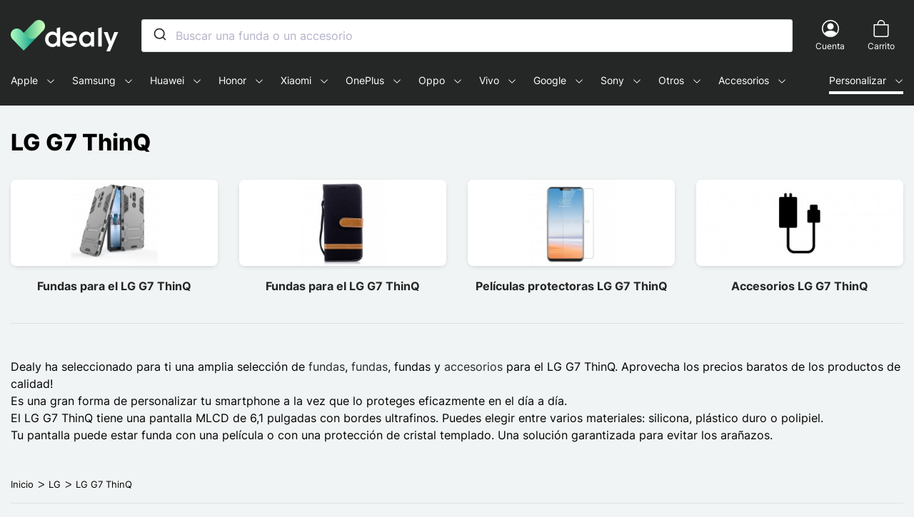

--- FILE ---
content_type: text/html; charset=utf-8
request_url: https://dealy.es/1062-lg-g7-thinq
body_size: 87299
content:
<!doctype html>
<html lang="es">

<head>
    
        
    

    <meta charset="utf-8">


    <meta http-equiv="x-ua-compatible" content="ie=edge">



    <title>Fundas y accesorios del LG G7 ThinQ - Dealy</title>
    <script data-keepinline="true">
    var ajaxGetProductUrl = '//dealy.es/module/cdc_googletagmanager/async';
    var ajaxShippingEvent = 1;
    var ajaxPaymentEvent = 1;

/* datalayer */
dataLayer = window.dataLayer || [];
    let cdcDatalayer = {"pageCategory":"category","event":null,"ecommerce":{"currency":"EUR"}};
    dataLayer.push(cdcDatalayer);

/* call to GTM Tag */
(function(w,d,s,l,i){w[l]=w[l]||[];w[l].push({'gtm.start':
new Date().getTime(),event:'gtm.js'});var f=d.getElementsByTagName(s)[0],
j=d.createElement(s),dl=l!='dataLayer'?'&l='+l:'';j.async=true;j.src=
'https://www.googletagmanager.com/gtm.js?id='+i+dl;f.parentNode.insertBefore(j,f);
})(window,document,'script','dataLayer','GTM-NH76JBK');

/* async call to avoid cache system for dynamic data */
dataLayer.push({
  'event': 'datalayer_ready'
});
</script>
    <meta name="description" content="Dealy ofrece una amplia gama de fundas, fundas y accesorios para el LG G7 ThinQ. Ideal para comprar una funda barata y elegante para su protección.">
    <meta name="keywords" content="funda lg g7 thinq,comprar funda lg g7 thinq,funda lg g7 thinq,accesorio lg g7 thinq">
            
            <link rel="canonical" href="https://dealy.es/1062-lg-g7-thinq">
        
                                    <link rel="alternate" href="https://dealy.es/1062-lg-g7-thinq" hreflang="es-es">
                            <link rel="alternate" href="https://dealy.at/1062-lg-g7-thinq" hreflang="de-at">
                            <link rel="alternate" href="https://dealy.com/1062-lg-g7-thinq" hreflang="en-gb">
                            <link rel="alternate" href="https://dealy.com/de/1062-lg-g7-thinq" hreflang="de-de">
                            <link rel="alternate" href="https://dealy.com/it/1062-lg-g7-thinq" hreflang="it-it">
                            <link rel="alternate" href="https://dealy.com/se/1062-lg-g7-thinq" hreflang="sv-se">
                            <link rel="alternate" href="https://dealy.fi/1062-lg-g7-thinq" hreflang="fi-fi">
                            <link rel="alternate" href="https://dealy.nl/1062-lg-g7-thinq" hreflang="nl-nl">
                            <link rel="alternate" href="https://dealy.pt/1062-lg-g7-thinq" hreflang="pt-pt">
                            <link rel="alternate" href="https://www.macoque.com/1062-lg-g7-thinq" hreflang="fr-fr">
                            <link rel="alternate" href="https://www.macoque.re/1062-lg-g7-thinq" hreflang="fr-re">
                        
    
<meta property="og:title" content="Fundas y accesorios del LG G7 ThinQ"/>
<meta property="og:description" content="Dealy ofrece una amplia gama de fundas, fundas y accesorios para el LG G7 ThinQ. Ideal para comprar una funda barata y elegante para su protección."/>
<meta property="og:type" content="website"/>
<meta property="og:url" content="https://dealy.es/1062-lg-g7-thinq"/>
<meta property="og:site_name" content="Dealy"/>

    <meta property="og:image" content="https://dealy.es/c/1062-category_default/lg-g7-thinq.jpg"/>
<script type="application/ld+json">
{
    "@context" : "https://schema.org",
    "@type" : "Organization",
    "name" : "Dealy",
    "url" : "https://dealy.es/",
    "logo" : {
        "@type":"ImageObject",
        "url":"https://dealy.es/img/dealyes-logo-16455474812.jpg"
    }
}

</script>

<script type="application/ld+json">
{
    "@context":"https://schema.org",
    "@type":"WebPage",
    "isPartOf": {
        "@type":"WebSite",
        "url":  "https://dealy.es/",
        "name": "Dealy"
    },
    "name": "Fundas y accesorios del LG G7 ThinQ",
    "url":  "https://dealy.es/1062-lg-g7-thinq"
}


</script>
<script type="application/ld+json">
    {
    "@context": "https://schema.org",
    "@type": "BreadcrumbList",
    "itemListElement": [
        {
    "@type": "ListItem",
    "position": 1,
    "name": "Inicio",
    "item": "https://dealy.es/"
    },        {
    "@type": "ListItem",
    "position": 2,
    "name": "LG",
    "item": "https://dealy.es/17-lg"
    },        {
    "@type": "ListItem",
    "position": 3,
    "name": "LG G7 ThinQ",
    "item": "https://dealy.es/1062-lg-g7-thinq"
    }    ]
    }
    </script>

    



    <meta name="viewport" content="width=device-width, initial-scale=1">



    <link rel="icon" type="image/vnd.microsoft.icon" href="https://dealy.es/img/favicon-2.ico?1645547487">
    <link rel="shortcut icon" type="image/x-icon" href="https://dealy.es/img/favicon-2.ico?1645547487">



      <link rel="stylesheet" href="https://dealy.es/themes/macoque/assets/cache/theme-a10567440.css" type="text/css" media="all">



    

  <script type="text/javascript">
        var prestashop = {"cart":{"products":[],"totals":{"total":{"type":"total","label":"Total","amount":0,"value":"0,00\u00a0\u20ac"},"total_including_tax":{"type":"total","label":"Total (impuestos incl.)","amount":0,"value":"0,00\u00a0\u20ac"},"total_excluding_tax":{"type":"total","label":"Total (impuestos excl.)","amount":0,"value":"0,00\u00a0\u20ac"}},"subtotals":{"products":{"type":"products","label":"Subtotal","amount":0,"value":"0,00\u00a0\u20ac"},"discounts":null,"shipping":{"type":"shipping","label":"Env\u00edo","amount":0,"value":""},"tax":null},"products_count":0,"summary_string":"0 art\u00edculos","vouchers":{"allowed":1,"added":[]},"discounts":[],"minimalPurchase":0,"minimalPurchaseRequired":""},"currency":{"name":"Euro","iso_code":"EUR","iso_code_num":"978","sign":"\u20ac"},"customer":{"lastname":null,"firstname":null,"email":null,"birthday":null,"newsletter":null,"newsletter_date_add":null,"optin":null,"website":null,"company":null,"siret":null,"ape":null,"is_logged":false,"gender":{"type":null,"name":null},"addresses":[]},"language":{"name":"Espa\u00f1ol","iso_code":"es","locale":"es-ES","language_code":"es-ES","is_rtl":"0","date_format_lite":"d\/m\/Y","date_format_full":"d\/m\/Y H:i:s","id":4},"page":{"title":"","canonical":"https:\/\/dealy.es\/1062-lg-g7-thinq","meta":{"title":"Fundas y accesorios del LG G7 ThinQ","description":"Dealy ofrece una amplia gama de fundas, fundas y accesorios para el LG G7 ThinQ. Ideal para comprar una funda barata y elegante para su protecci\u00f3n.","keywords":"funda lg g7 thinq,comprar funda lg g7 thinq,funda lg g7 thinq,accesorio lg g7 thinq","robots":"index"},"page_name":"category","body_classes":{"lang-es":true,"lang-rtl":false,"country-US":true,"currency-EUR":true,"layout-full-width":true,"page-category":true,"tax-display-disabled":true,"category-id-1062":true,"category-LG G7 ThinQ":true,"category-id-parent-17":true,"category-depth-level-3":true},"admin_notifications":[]},"shop":{"name":"Dealy","logo":"https:\/\/dealy.es\/img\/dealyes-logo-16455474812.jpg","stores_icon":"https:\/\/dealy.es\/img\/logo_stores.png","favicon":"https:\/\/dealy.es\/img\/favicon-2.ico"},"urls":{"base_url":"https:\/\/dealy.es\/","current_url":"https:\/\/dealy.es\/1062-lg-g7-thinq","shop_domain_url":"https:\/\/dealy.es","img_ps_url":"https:\/\/dealy.es\/img\/","img_cat_url":"https:\/\/dealy.es\/img\/c\/","img_lang_url":"https:\/\/dealy.es\/img\/l\/","img_prod_url":"https:\/\/dealy.es\/img\/p\/","img_manu_url":"https:\/\/dealy.es\/img\/m\/","img_sup_url":"https:\/\/dealy.es\/img\/su\/","img_ship_url":"https:\/\/dealy.es\/img\/s\/","img_store_url":"https:\/\/dealy.es\/img\/st\/","img_col_url":"https:\/\/dealy.es\/img\/co\/","img_url":"https:\/\/dealy.es\/themes\/macoque\/assets\/img\/","css_url":"https:\/\/dealy.es\/themes\/macoque\/assets\/css\/","js_url":"https:\/\/dealy.es\/themes\/macoque\/assets\/js\/","pic_url":"https:\/\/dealy.es\/upload\/","pages":{"address":"https:\/\/dealy.es\/direccion","addresses":"https:\/\/dealy.es\/direcciones","authentication":"https:\/\/dealy.es\/autenticacion","cart":"https:\/\/dealy.es\/carrito","category":"https:\/\/dealy.es\/index.php?controller=category","cms":"https:\/\/dealy.es\/index.php?controller=cms","contact":"https:\/\/dealy.es\/contacto","discount":"https:\/\/dealy.es\/vales-de-compra","guest_tracking":"https:\/\/dealy.es\/seguimiento-pedido-invitado","history":"https:\/\/dealy.es\/historial-de-pedidos","identity":"https:\/\/dealy.es\/identidad","index":"https:\/\/dealy.es\/","my_account":"https:\/\/dealy.es\/mi-cuenta","order_confirmation":"https:\/\/dealy.es\/confirmacion-pedido","order_detail":"https:\/\/dealy.es\/index.php?controller=order-detail","order_follow":"https:\/\/dealy.es\/detalles-del-pedido","order":"https:\/\/dealy.es\/pedido","order_return":"https:\/\/dealy.es\/index.php?controller=order-return","order_slip":"https:\/\/dealy.es\/notas-de-credito","pagenotfound":"https:\/\/dealy.es\/pagina-no-encontrada","password":"https:\/\/dealy.es\/olvido-de-contrasena","pdf_invoice":"https:\/\/dealy.es\/index.php?controller=pdf-invoice","pdf_order_return":"https:\/\/dealy.es\/index.php?controller=pdf-order-return","pdf_order_slip":"https:\/\/dealy.es\/index.php?controller=pdf-order-slip","prices_drop":"https:\/\/dealy.es\/promociones","product":"https:\/\/dealy.es\/index.php?controller=product","search":"https:\/\/dealy.es\/buscar","sitemap":"https:\/\/dealy.es\/mapa-del-sitio","stores":"https:\/\/dealy.es\/tiendas","supplier":"https:\/\/dealy.es\/index.php?controller=supplier","register":"https:\/\/dealy.es\/autenticacion?create_account=1","order_login":"https:\/\/dealy.es\/pedido?login=1"},"alternative_langs":[],"theme_assets":"\/themes\/macoque\/assets\/","actions":{"logout":"https:\/\/dealy.es\/?mylogout="},"no_picture_image":{"bySize":{"small_default":{"url":"https:\/\/dealy.es\/img\/p\/es-default-small_default.jpg","width":98,"height":98},"cart_default":{"url":"https:\/\/dealy.es\/img\/p\/es-default-cart_default.jpg","width":150,"height":150},"home_default":{"url":"https:\/\/dealy.es\/img\/p\/es-default-home_default.jpg","width":450,"height":450},"medium_default":{"url":"https:\/\/dealy.es\/img\/p\/es-default-medium_default.jpg","width":600,"height":600},"large_default":{"url":"https:\/\/dealy.es\/img\/p\/es-default-large_default.jpg","width":800,"height":800}},"small":{"url":"https:\/\/dealy.es\/img\/p\/es-default-small_default.jpg","width":98,"height":98},"medium":{"url":"https:\/\/dealy.es\/img\/p\/es-default-home_default.jpg","width":450,"height":450},"large":{"url":"https:\/\/dealy.es\/img\/p\/es-default-large_default.jpg","width":800,"height":800},"legend":""}},"configuration":{"display_taxes_label":false,"display_prices_tax_incl":true,"is_catalog":false,"show_prices":true,"opt_in":{"partner":false},"quantity_discount":{"type":"discount","label":"Descuento unitario"},"voucher_enabled":1,"return_enabled":0},"field_required":[],"breadcrumb":{"links":[{"title":"Inicio","url":"https:\/\/dealy.es\/"},{"title":"LG","url":"https:\/\/dealy.es\/17-lg"},{"title":"LG G7 ThinQ","url":"https:\/\/dealy.es\/1062-lg-g7-thinq"}],"count":3},"link":{"protocol_link":"https:\/\/","protocol_content":"https:\/\/"},"time":1768729004,"static_token":"809f43b591c215e6b42b1ffefe711186","token":"93c2ab21dd79158ca0b151359fb75f62","debug":false,"modules":{"prestarockettheme":{"logo":{"url":"https:\/\/dealy.es\/img\/prestarockettheme\/dealyes-logo.svg?v=1653461599","width":"","height":""},"logo_alt":{"url":"https:\/\/dealy.es\/img\/prestarockettheme\/dealyes-logo-alt.svg?v=1653461599","width":false,"height":false},"account":{"title_account":"","description_account":"","image":{"url":"https:\/\/dealy.es\/img\/prestarockettheme\/macoque-account-bg.jpeg?v=1653461599","width":"1920","height":"2746"}},"category":{"category_switch":false},"product":{"product_layout":"columns"},"cccjs_version":"441","ccccss_version":"440"}}};
        var psemailsubscription_subscription = "https:\/\/dealy.es\/module\/ps_emailsubscription\/subscription";
        var url_ajax_rocketcolorimglisting = "https:\/\/dealy.es\/module\/rocketcolorimglisting\/ajax?ajax=1&action=getAllDecliImg";
      </script>



        <link rel="preconnect" href="https://tjnc1peuiv-dsn.algolia.net/" crossorigin>
    <link rel="preconnect" href="https://tjnc1peuiv-algolia.net/" crossorigin>
    <link rel="preconnect" href="https://tjnc1peuiv-1.algolianet.com/" crossorigin>
    <link rel="preconnect" href="https://tjnc1peuiv-2.algolianet.com/" crossorigin>
    <link rel="preconnect" href="https://tjnc1peuiv-3.algolianet.com/" crossorigin>

<script type='text/javascript'>
  window.CRISP_PLUGIN_URL = "https://plugins.crisp.chat/urn:crisp.im:prestashop:0";
  window.CRISP_WEBSITE_ID = "a727e0b4-642d-450c-90af-52d721fa6cd6";

  if ("1" !== "1") {
    if ("" === "1") {
      CRISP_CUSTOMER = {
        id:  null,
        logged_in: true,
        full_name: " ",
        email: ""
      }
    }

      }
</script>




    <link rel="manifest" href="https://dealy.es//manifest.json">
    <meta name=“google-site-verification” content=“GfEjW0V4gwB7iUVcsC9CC4HfxFnBqkbed4LWVmeD1-8" />
    <meta name="theme-color" content="#252726">


    
</head>

<body id="category" class="lang-es country-us currency-eur layout-full-width page-category tax-display-disabled category-id-1062 category-lg-g7-thinq category-id-parent-17 category-depth-level-3 s-listing">


    <!-- Google Tag Manager (noscript) -->
<noscript><iframe src="https://www.googletagmanager.com/ns.html?id=GTM-NH76JBK"
height="0" width="0" style="display:none;visibility:hidden"></iframe></noscript>
<!-- End Google Tag Manager (noscript) -->





    



    <header id="header" class="c-header">
    
    


    


    
    <div class="o-wrapper">
        <div class="o-layout o-layout--center-y c-header__content">
            <a class="u-d-mobile c-header__shortcut-item u-flex-1@mobile" href="#mobile_top_menu_wrapper"
               data-toggle="modal">
                <span class="c-icon c-icon--list c-icon--center-y c-header__shortcut-icon">
    <svg width="1em" height="1em" viewBox="0 0 16 16" class="bi bi-list" fill="currentColor" xmlns="http://www.w3.org/2000/svg">
  <path fill-rule="evenodd" d="M2.5 11.5A.5.5 0 0 1 3 11h10a.5.5 0 0 1 0 1H3a.5.5 0 0 1-.5-.5zm0-4A.5.5 0 0 1 3 7h10a.5.5 0 0 1 0 1H3a.5.5 0 0 1-.5-.5zm0-4A.5.5 0 0 1 3 3h10a.5.5 0 0 1 0 1H3a.5.5 0 0 1-.5-.5z"/>
</svg></span>                <span class="sr-only">Menu</span>
            </a>

            <a href="https://dealy.es/" class="c-header__logo u-flex-1@mobile">
                                    <span class="sr-only">Dealy - Fundas y accesorios para smartphones y tablets</span>
                    <img class="u-img-fluid"
                         src="https://dealy.es/img/prestarockettheme/dealyes-logo.svg?v=1653461599"
                         alt="Dealy"
                         width="174"
                         height="31">
                                </a>

            <div class="c-header__searchbar u-order-2@mobile">
                                <div id="js-autocompletev2"></div>
            </div>
            <div class="u-d-flex u-align-items-center u-justify-content-end u-flex-1@mobile">
                <div class="c-header__shortcut-item">
    <a class="u-d-flex u-flex-column u-align-items-center" href="https://dealy.es/mi-cuenta"
       title="Ver mi cuenta de cliente" rel="nofollow">
        <span class="c-icon c-icon--person-circle c-header__shortcut-icon">
    <svg width="1em" height="1em" viewBox="0 0 16 16" class="bi bi-person-circle" fill="currentColor" xmlns="http://www.w3.org/2000/svg">
  <path d="M13.468 12.37C12.758 11.226 11.195 10 8 10s-4.757 1.225-5.468 2.37A6.987 6.987 0 0 0 8 15a6.987 6.987 0 0 0 5.468-2.63z"/>
  <path fill-rule="evenodd" d="M8 9a3 3 0 1 0 0-6 3 3 0 0 0 0 6z"/>
  <path fill-rule="evenodd" d="M8 1a7 7 0 1 0 0 14A7 7 0 0 0 8 1zM0 8a8 8 0 1 1 16 0A8 8 0 0 1 0 8z"/>
</svg></span>        <div class="u-d-desktop c-header__shortcut-link">
            <p class="u-mb-0">Cuenta</p>
        </div>
    </a>
</div>
<div class="c-header__shortcut-item c-header__shortcut-icon--cart">
    <div class="/js blockcart inactive"
         data-refresh-url="//dealy.es/module/ps_shoppingcart/ajax">
                    <div class="u-d-flex u-flex-column u-align-items-center">
                                <span class="c-icon c-icon--bag c-header__shortcut-icon">
    <svg width="1em" height="1em" viewBox="0 0 16 16" class="bi bi-bag" fill="currentColor" xmlns="http://www.w3.org/2000/svg">
  <path fill-rule="evenodd" d="M8 1a2.5 2.5 0 0 0-2.5 2.5V4h5v-.5A2.5 2.5 0 0 0 8 1zm3.5 3v-.5a3.5 3.5 0 1 0-7 0V4H1v10a2 2 0 0 0 2 2h10a2 2 0 0 0 2-2V4h-3.5zM2 5v9a1 1 0 0 0 1 1h10a1 1 0 0 0 1-1V5H2z"/>
</svg></span>                <div class="u-d-desktop c-header__shortcut-link">
                    <p class="u-mb-0">Carrito</p>
                </div>
                                    </div>
    </div>
</div>
            </div>
        </div>

        <div class="c-rcktnavbar u-visible-desktop s-menu--submenu_under s-menu--offcanvas" id="js-rckt">
    <div class="c-rcktnav__wrap">
    <nav class="c-rcktnav" id="_desktop_mmenu">
        <ul class="c-rcktnav__list s-menu--submenu_under@mob s-menu--offcanvas@mob">
                    <li class="c-rcktnav__item"
    data-id_megamenu="36"  data-has_submenu    data-href="https://dealy.es/12-apple" data-label="Apple">
    <a href="https://dealy.es/12-apple"
       class="c-rcktnav__itemlink c-rcktnav__itemlink--hassubmenu /js js-item-w-submenu"
       data-id_megamenu="36">
        <span class="c-rcktnav__item-label">Apple</span>
                    &nbsp
            <svg
                    xmlns="http://www.w3.org/2000/svg" width="16" height="16" fill="currentColor"
                    class="c-rcktnav-icon c-rcktnav-icon__dropdown" aria-hidden="true" viewBox="0 0 16 16">
                <path fill-rule="evenodd"
                      d="M1.646 4.646a.5.5 0 0 1 .708 0L8 10.293l5.646-5.647a.5.5 0 0 1 .708.708l-6 6a.5.5 0 0 1-.708 0l-6-6a.5.5 0 0 1 0-.708z"/>
            </svg>
            </a>
            <div id="js-submenu-36" class="c-submenu c-rcktnav__submenu /js js-rckt-submenu" data-id_megamenu_parent="36" aria-hidden="true">
    <div class="c-submenu__container u-p-rel">
                                        <div class="u-visible-mobile c-rcktnav-navsubmenu">
                <button class="c-rcktnav-btn__back btn btn-link c-rcktnav-navsubmenu__btn /js js-close-submenu" data-submenu="36">
                    <span class="sr-only">Volver</span>
                    <span class="c-icon c-icon--center-y">
                        <svg xmlns="http://www.w3.org/2000/svg" width="24" height="23" viewBox="0 0 24 23">
  <path d="M12.3313708,0.46862915 C12.9497681,1.08702638 12.9561433,2.08568533 12.3504965,2.711923 L12.3313708,2.73137085 L5.463,9.599 L22.4,9.6 C23.2836556,9.6 24,10.3163444 24,11.2 C24,12.074819 23.2979109,12.7856564 22.4264589,12.7997856 L5.461,12.799 L12.3313708,19.6686292 C12.9497681,20.2870264 12.9561433,21.2856853 12.3504965,21.911923 L12.3313708,21.9313708 C11.7129736,22.5497681 10.7143147,22.5561433 10.088077,21.9504965 L10.0686292,21.9313708 L0.46862915,12.3313708 C-0.149768079,11.7129736 -0.156143308,10.7143147 0.449503463,10.088077 L0.46862915,10.0686292 L10.0686292,0.46862915 C10.693468,-0.156209717 11.706532,-0.156209717 12.3313708,0.46862915 Z"/>
</svg>
                    </span>
                </button>
                <span class="c-modal-menu__title">Apple</span>
            </div>
        
        <div class="c-submenu__inner c-rcktnav__submenuwrap container">
                            <div class="row"><div class="col-md-4 "><div class="c-navtabs__sticky">
<div class="c-navtabs nav nav-tabs c-navtabs-menu /js js-rcktmm-tabs" role="tablist"><a class="c-rckt-tab__link /js js-rcktmm-tab active" data-toggle="tab" href="#iphone-pane" role="tab" aria-controls="iphone-pane" aria-selected="true">iPhone</a><a class="c-rckt-tab__link /js js-rcktmm-tab" data-toggle="tab" href="#ipad-pane" role="tab" aria-controls="ipad-pane" aria-selected="false">iPad</a><a class="c-rckt-tab__link /js js-rcktmm-tab" data-toggle="tab" href="#macbook-pane" role="tab" aria-controls="macbook-pane" aria-selected="false">MacBook</a><a class="c-rckt-tab__link /js js-rcktmm-tab" data-toggle="tab" href="#apple-watch-pane" role="tab" aria-controls="apple-watch-pane" aria-selected="false">Apple Watch</a><a class="c-rckt-tab__link /js js-rcktmm-tab" data-toggle="tab" href="#ipod-pane" role="tab" aria-controls="ipod-pane" aria-selected="false">iPod</a><a class="c-rckt-tab__link /js js-rcktmm-tab" data-toggle="tab" href="#airpods-pane" role="tab" aria-controls="airpods-pane" aria-selected="false">AirPods</a><a class="c-rckt-tab__link /js js-rcktmm-tab" data-toggle="tab" href="#airtag-pane" role="tab" aria-controls="airtag-pane" aria-selected="false">Airtag</a></div>
</div></div><div class="col-12 col-sm-6 col-md-8 "><div class="c-tab-content tab-content">
<div class="c-tab-pane tab-pane fade /js js-rcktmm-tab-pane  show active" id="iphone-pane"
     role="tabpanel" aria-labelledby="iphone-pane">
    <div class="u-d-mobilexs u-w-100 modal-header c-modal-menu__header u-mb-2">
        <button class="c-rcktnav-btn__back btn btn-link c-rcktnav-navsubmenu__btn /js js-close-tab-pane"
                data-target="#iphone-pane" role="button">
            <span class="sr-only">Volver</span>
            <span class="c-icon c-icon--center-y">
                <svg xmlns="http://www.w3.org/2000/svg" width="24" height="23" viewBox="0 0 24 23">
  <path d="M12.3313708,0.46862915 C12.9497681,1.08702638 12.9561433,2.08568533 12.3504965,2.711923 L12.3313708,2.73137085 L5.463,9.599 L22.4,9.6 C23.2836556,9.6 24,10.3163444 24,11.2 C24,12.074819 23.2979109,12.7856564 22.4264589,12.7997856 L5.461,12.799 L12.3313708,19.6686292 C12.9497681,20.2870264 12.9561433,21.2856853 12.3504965,21.911923 L12.3313708,21.9313708 C11.7129736,22.5497681 10.7143147,22.5561433 10.088077,21.9504965 L10.0686292,21.9313708 L0.46862915,12.3313708 C-0.149768079,11.7129736 -0.156143308,10.7143147 0.449503463,10.088077 L0.46862915,10.0686292 L10.0686292,0.46862915 C10.693468,-0.156209717 11.706532,-0.156209717 12.3313708,0.46862915 Z"/>
</svg>
            </span>
        </button>
        <span class="c-modal-menu__title">iphone</span>
    </div>
                                            <ul class="col-md-4">
                                            <li class="">
                            <a class="c-rckt-subm__link" href="https://dealy.es/5393-iphone-17">iPhone 17</a>
                        </li>
                                            <li class="">
                            <a class="c-rckt-subm__link" href="https://dealy.es/5398-iphone-17-pro">iPhone 17 Pro</a>
                        </li>
                                            <li class="">
                            <a class="c-rckt-subm__link" href="https://dealy.es/5403-iphone-17-air">iPhone Air</a>
                        </li>
                                            <li class="">
                            <a class="c-rckt-subm__link" href="https://dealy.es/5415-iphone-17-pro-max">iPhone 17 Pro Max</a>
                        </li>
                                            <li class="">
                            <a class="c-rckt-subm__link" href="https://dealy.es/4536-iphone-16">iPhone 16</a>
                        </li>
                                            <li class="">
                            <a class="c-rckt-subm__link" href="https://dealy.es/4541-iphone-16-plus">iPhone 16 Plus</a>
                        </li>
                                            <li class="">
                            <a class="c-rckt-subm__link" href="https://dealy.es/4546-iphone-16-pro">iPhone 16 Pro</a>
                        </li>
                                            <li class="">
                            <a class="c-rckt-subm__link" href="https://dealy.es/4566-iphone-16-pro-max">iPhone 16 Pro Max</a>
                        </li>
                                            <li class="">
                            <a class="c-rckt-subm__link" href="https://dealy.es/4986-iphone-se-4">iPhone SE 4</a>
                        </li>
                                            <li class="">
                            <a class="c-rckt-subm__link" href="https://dealy.es/3808-iphone-15">iPhone 15</a>
                        </li>
                                            <li class="">
                            <a class="c-rckt-subm__link" href="https://dealy.es/3813-iphone-15-plus">iPhone 15 Plus</a>
                        </li>
                                            <li class="">
                            <a class="c-rckt-subm__link" href="https://dealy.es/3818-iphone-15-pro">iPhone 15 Pro</a>
                        </li>
                                            <li class="">
                            <a class="c-rckt-subm__link" href="https://dealy.es/3823-iphone-15-pro-max">iPhone 15 Pro Max</a>
                        </li>
                                            <li class="">
                            <a class="c-rckt-subm__link" href="https://dealy.es/3294-iphone-14">iPhone 14</a>
                        </li>
                                            <li class="">
                            <a class="c-rckt-subm__link" href="https://dealy.es/3299-iphone-14-plus">iPhone 14 Plus</a>
                        </li>
                                    </ul>
                            <ul class="col-md-4">
                                            <li class="">
                            <a class="c-rckt-subm__link" href="https://dealy.es/3304-iphone-14-pro">iPhone 14 Pro</a>
                        </li>
                                            <li class="">
                            <a class="c-rckt-subm__link" href="https://dealy.es/3309-iphone-14-pro-max">iPhone 14 Pro Max</a>
                        </li>
                                            <li class="">
                            <a class="c-rckt-subm__link" href="https://dealy.es/2688-iphone-13-mini">iPhone 13 Mini</a>
                        </li>
                                            <li class="">
                            <a class="c-rckt-subm__link" href="https://dealy.es/2678-iphone-13">iPhone 13</a>
                        </li>
                                            <li class="">
                            <a class="c-rckt-subm__link" href="https://dealy.es/2683-iphone-13-pro">iPhone 13 Pro</a>
                        </li>
                                            <li class="">
                            <a class="c-rckt-subm__link" href="https://dealy.es/2693-iphone-13-pro-max">iPhone 13 Pro Max</a>
                        </li>
                                            <li class="">
                            <a class="c-rckt-subm__link" href="https://dealy.es/1992-iphone-12-mini">iPhone 12 Mini</a>
                        </li>
                                            <li class="">
                            <a class="c-rckt-subm__link" href="https://dealy.es/1997-iphone-12">iPhone 12</a>
                        </li>
                                            <li class="">
                            <a class="c-rckt-subm__link" href="https://dealy.es/2002-iphone-12-pro">iPhone 12 Pro</a>
                        </li>
                                            <li class="">
                            <a class="c-rckt-subm__link" href="https://dealy.es/2007-iphone-12-pro-max">iPhone 12 Pro Max</a>
                        </li>
                                            <li class="">
                            <a class="c-rckt-subm__link" href="https://dealy.es/1504-iphone-11">iPhone 11</a>
                        </li>
                                            <li class="">
                            <a class="c-rckt-subm__link" href="https://dealy.es/1494-iphone-11-pro">iPhone 11 Pro</a>
                        </li>
                                            <li class="">
                            <a class="c-rckt-subm__link" href="https://dealy.es/1499-iphone-11-pro-max">iPhone 11 Pro Max</a>
                        </li>
                                            <li class="">
                            <a class="c-rckt-subm__link" href="https://dealy.es/1154-iphone-xs">iPhone XS</a>
                        </li>
                                            <li class="">
                            <a class="c-rckt-subm__link" href="https://dealy.es/1159-iphone-xs-max">iPhone XS Max</a>
                        </li>
                                    </ul>
                            <ul class="col-md-4">
                                            <li class="">
                            <a class="c-rckt-subm__link" href="https://dealy.es/1164-iphone-xr">iPhone XR</a>
                        </li>
                                            <li class="">
                            <a class="c-rckt-subm__link" href="https://dealy.es/915-iphone-x">iPhone X</a>
                        </li>
                                            <li class="">
                            <a class="c-rckt-subm__link" href="https://dealy.es/920-iphone-8">iPhone 8</a>
                        </li>
                                            <li class="">
                            <a class="c-rckt-subm__link" href="https://dealy.es/925-iphone-8-plus">iPhone 8 Plus</a>
                        </li>
                                            <li class="">
                            <a class="c-rckt-subm__link" href="https://dealy.es/659-iphone-7">iPhone 7</a>
                        </li>
                                            <li class="">
                            <a class="c-rckt-subm__link" href="https://dealy.es/664-iphone-7-plus">iPhone 7 Plus</a>
                        </li>
                                            <li class="">
                            <a class="c-rckt-subm__link" href="https://dealy.es/21-iphone-6-6s-plus">iPhone 6/6S Plus</a>
                        </li>
                                            <li class="">
                            <a class="c-rckt-subm__link" href="https://dealy.es/22-iphone-66s">iPhone 6/6S</a>
                        </li>
                                            <li class="">
                            <a class="c-rckt-subm__link" href="https://dealy.es/23-iphone-55s">iPhone 5/5S</a>
                        </li>
                                            <li class="">
                            <a class="c-rckt-subm__link" href="https://dealy.es/100-iphone-5c">iPhone 5C</a>
                        </li>
                                            <li class="">
                            <a class="c-rckt-subm__link" href="https://dealy.es/594-iphone-44s">iPhone 4/4S</a>
                        </li>
                                            <li class="">
                            <a class="c-rckt-subm__link" href="https://dealy.es/3093-iphone-se-3">iPhone SE 3</a>
                        </li>
                                            <li class="">
                            <a class="c-rckt-subm__link" href="https://dealy.es/1751-iphone-se-2">iPhone SE 2</a>
                        </li>
                                            <li class="">
                            <a class="c-rckt-subm__link" href="https://dealy.es/549-iphone-se">iPhone SE</a>
                        </li>
                                    </ul>
                        
</div>
<div class="c-tab-pane tab-pane fade /js js-rcktmm-tab-pane " id="ipad-pane"
     role="tabpanel" aria-labelledby="ipad-pane">
    <div class="u-d-mobilexs u-w-100 modal-header c-modal-menu__header u-mb-2">
        <button class="c-rcktnav-btn__back btn btn-link c-rcktnav-navsubmenu__btn /js js-close-tab-pane"
                data-target="#ipad-pane" role="button">
            <span class="sr-only">Volver</span>
            <span class="c-icon c-icon--center-y">
                <svg xmlns="http://www.w3.org/2000/svg" width="24" height="23" viewBox="0 0 24 23">
  <path d="M12.3313708,0.46862915 C12.9497681,1.08702638 12.9561433,2.08568533 12.3504965,2.711923 L12.3313708,2.73137085 L5.463,9.599 L22.4,9.6 C23.2836556,9.6 24,10.3163444 24,11.2 C24,12.074819 23.2979109,12.7856564 22.4264589,12.7997856 L5.461,12.799 L12.3313708,19.6686292 C12.9497681,20.2870264 12.9561433,21.2856853 12.3504965,21.911923 L12.3313708,21.9313708 C11.7129736,22.5497681 10.7143147,22.5561433 10.088077,21.9504965 L10.0686292,21.9313708 L0.46862915,12.3313708 C-0.149768079,11.7129736 -0.156143308,10.7143147 0.449503463,10.088077 L0.46862915,10.0686292 L10.0686292,0.46862915 C10.693468,-0.156209717 11.706532,-0.156209717 12.3313708,0.46862915 Z"/>
</svg>
            </span>
        </button>
        <span class="c-modal-menu__title">ipad</span>
    </div>
                                            <ul class="col-md-4">
                                            <li class="">
                            <a class="c-rckt-subm__link" href="https://dealy.es/5113-ipad-2025">iPad (2025)</a>
                        </li>
                                            <li class="">
                            <a class="c-rckt-subm__link" href="https://dealy.es/5625-ipad-pro-13-2025">iPad Pro 13 (2025)</a>
                        </li>
                                            <li class="">
                            <a class="c-rckt-subm__link" href="https://dealy.es/4619-ipad-pro-13-2024">iPad Pro 13 (2024)</a>
                        </li>
                                            <li class="">
                            <a class="c-rckt-subm__link" href="https://dealy.es/3383-ipad-pro-129-2022">iPad Pro 12,9&quot; (2022)</a>
                        </li>
                                            <li class="">
                            <a class="c-rckt-subm__link" href="https://dealy.es/2520-ipad-pro-129-2021">iPad Pro 12,9&quot; (2021)</a>
                        </li>
                                            <li class="">
                            <a class="c-rckt-subm__link" href="https://dealy.es/1736-ipad-pro-129-2020">iPad Pro 12.9&quot; (2020)</a>
                        </li>
                                            <li class="">
                            <a class="c-rckt-subm__link" href="https://dealy.es/1242-ipad-pro-129-2018">iPad Pro 12,9&quot; (2018)</a>
                        </li>
                                            <li class="">
                            <a class="c-rckt-subm__link" href="https://dealy.es/446-ipad-pro-de-129-pulgadas">iPad Pro de 12,9 pulgadas</a>
                        </li>
                                            <li class="">
                            <a class="c-rckt-subm__link" href="https://dealy.es/5628-ipad-pro-11-2025">iPad Pro 11 (2025)</a>
                        </li>
                                            <li class="">
                            <a class="c-rckt-subm__link" href="https://dealy.es/4627-coques-etuis-et-accessoires-ipad-pro-11-2024">Coques, étuis et Accessoires iPad Pro 11 (2024)</a>
                        </li>
                                            <li class="">
                            <a class="c-rckt-subm__link" href="https://dealy.es/3387-ipad-pro-11-2022">iPad Pro 11&quot; (2022)</a>
                        </li>
                                            <li class="">
                            <a class="c-rckt-subm__link" href="https://dealy.es/2516-ipad-pro-11-2021">iPad Pro 11&quot; (2021)</a>
                        </li>
                                    </ul>
                            <ul class="col-md-4">
                                            <li class="">
                            <a class="c-rckt-subm__link" href="https://dealy.es/1732-ipad-pro-11-2020">iPad Pro 11&quot; (2020)</a>
                        </li>
                                            <li class="">
                            <a class="c-rckt-subm__link" href="https://dealy.es/1238-ipad-pro-11-2018">iPad Pro 11&quot; (2018)</a>
                        </li>
                                            <li class="">
                            <a class="c-rckt-subm__link" href="https://dealy.es/856-ipad-pro-de-105-pulgadas">iPad Pro de 10,5 pulgadas</a>
                        </li>
                                            <li class="">
                            <a class="c-rckt-subm__link" href="https://dealy.es/568-ipad-pro-de-97-pulgadas">iPad Pro de 9,7 pulgadas</a>
                        </li>
                                            <li class="">
                            <a class="c-rckt-subm__link" href="https://dealy.es/5091-ipad-air-13-2025">iPad Air 13 (2025)</a>
                        </li>
                                            <li class="">
                            <a class="c-rckt-subm__link" href="https://dealy.es/4623-ipad-air-13-2024">iPad Air 13 (2024)</a>
                        </li>
                                            <li class="">
                            <a class="c-rckt-subm__link" href="https://dealy.es/5109-ipad-air-11-2025">iPad Air 11 (2025)</a>
                        </li>
                                            <li class="">
                            <a class="c-rckt-subm__link" href="https://dealy.es/4631-ipad-air-11-2024">iPad Air 11 (2024)</a>
                        </li>
                                            <li class="">
                            <a class="c-rckt-subm__link" href="https://dealy.es/3118-ipad-air-2022">iPad Air (2022)</a>
                        </li>
                                            <li class="">
                            <a class="c-rckt-subm__link" href="https://dealy.es/2025-ipad-air-109-2020">iPad Air 10.9&quot; (2020)</a>
                        </li>
                                            <li class="">
                            <a class="c-rckt-subm__link" href="https://dealy.es/2012-ipad-air-105-2019">iPad Air 10,5&quot; (2019)</a>
                        </li>
                                            <li class="">
                            <a class="c-rckt-subm__link" href="https://dealy.es/84-ipad-air-2">iPad Air 2</a>
                        </li>
                                    </ul>
                            <ul class="col-md-4">
                                            <li class="">
                            <a class="c-rckt-subm__link" href="https://dealy.es/83-ipad-air">iPad Air</a>
                        </li>
                                            <li class="">
                            <a class="c-rckt-subm__link" href="https://dealy.es/3379-ipad-109-2022">iPad 10,9&quot; (2022)</a>
                        </li>
                                            <li class="">
                            <a class="c-rckt-subm__link" href="https://dealy.es/4687-ipad-102-2021">iPad 10,2&quot; (2021)</a>
                        </li>
                                            <li class="">
                            <a class="c-rckt-subm__link" href="https://dealy.es/2021-ipad-de-102-pulgadas-2020">iPad de 10,2 pulgadas (2020)</a>
                        </li>
                                            <li class="">
                            <a class="c-rckt-subm__link" href="https://dealy.es/1635-ipad-102-2019">iPad 10.2&quot; (2019)</a>
                        </li>
                                            <li class="">
                            <a class="c-rckt-subm__link" href="https://dealy.es/811-ipad-97">iPad (9,7&quot;)</a>
                        </li>
                                            <li class="">
                            <a class="c-rckt-subm__link" href="https://dealy.es/4747-ipad-mini-7-2024">iPad Mini 7 (2024)</a>
                        </li>
                                            <li class="">
                            <a class="c-rckt-subm__link" href="https://dealy.es/2777-ipad-mini-6-2021">iPad Mini 6 (2021)</a>
                        </li>
                                            <li class="">
                            <a class="c-rckt-subm__link" href="https://dealy.es/4751-ipad-mini-5-2019">iPad Mini 5 (2019)</a>
                        </li>
                                            <li class="">
                            <a class="c-rckt-subm__link" href="https://dealy.es/466-ipad-mini-4">iPad Mini 4</a>
                        </li>
                                            <li class="">
                            <a class="c-rckt-subm__link" href="https://dealy.es/268-ipad-mini-321">iPad Mini 3/2/1</a>
                        </li>
                                    </ul>
                        
</div>
<div class="c-tab-pane tab-pane fade /js js-rcktmm-tab-pane " id="macbook-pane"
     role="tabpanel" aria-labelledby="macbook-pane">
    <div class="u-d-mobilexs u-w-100 modal-header c-modal-menu__header u-mb-2">
        <button class="c-rcktnav-btn__back btn btn-link c-rcktnav-navsubmenu__btn /js js-close-tab-pane"
                data-target="#macbook-pane" role="button">
            <span class="sr-only">Volver</span>
            <span class="c-icon c-icon--center-y">
                <svg xmlns="http://www.w3.org/2000/svg" width="24" height="23" viewBox="0 0 24 23">
  <path d="M12.3313708,0.46862915 C12.9497681,1.08702638 12.9561433,2.08568533 12.3504965,2.711923 L12.3313708,2.73137085 L5.463,9.599 L22.4,9.6 C23.2836556,9.6 24,10.3163444 24,11.2 C24,12.074819 23.2979109,12.7856564 22.4264589,12.7997856 L5.461,12.799 L12.3313708,19.6686292 C12.9497681,20.2870264 12.9561433,21.2856853 12.3504965,21.911923 L12.3313708,21.9313708 C11.7129736,22.5497681 10.7143147,22.5561433 10.088077,21.9504965 L10.0686292,21.9313708 L0.46862915,12.3313708 C-0.149768079,11.7129736 -0.156143308,10.7143147 0.449503463,10.088077 L0.46862915,10.0686292 L10.0686292,0.46862915 C10.693468,-0.156209717 11.706532,-0.156209717 12.3313708,0.46862915 Z"/>
</svg>
            </span>
        </button>
        <span class="c-modal-menu__title">macbook</span>
    </div>
                                            <ul class="col-md-6">
                                            <li class="">
                            <a class="c-rckt-subm__link" href="https://dealy.es/4704-macbook-pro-16-2023">MacBook Pro 16&quot; 2023</a>
                        </li>
                                            <li class="">
                            <a class="c-rckt-subm__link" href="https://dealy.es/3195-macbook-pro-16-2021">MacBook Pro 16&quot; 2021</a>
                        </li>
                                            <li class="">
                            <a class="c-rckt-subm__link" href="https://dealy.es/4708-macbook-pro-16-2019">MacBook Pro 16&quot; 2019</a>
                        </li>
                                            <li class="">
                            <a class="c-rckt-subm__link" href="https://dealy.es/4718-macbook-pro-15-2019-2018">MacBook Pro 15&quot; (2019) (2018)</a>
                        </li>
                                            <li class="">
                            <a class="c-rckt-subm__link" href="https://dealy.es/728-macbook-pro-15-2016">MacBook Pro 15&quot; 2016</a>
                        </li>
                                            <li class="">
                            <a class="c-rckt-subm__link" href="https://dealy.es/35-macbook-pro-de-15-con-pantalla-retina">MacBook Pro de 15&quot; con pantalla Retina</a>
                        </li>
                                            <li class="">
                            <a class="c-rckt-subm__link" href="https://dealy.es/277-macbook-pro-de-15-pulgadas">MacBook Pro de 15 pulgadas</a>
                        </li>
                                            <li class="">
                            <a class="c-rckt-subm__link" href="https://dealy.es/4696-macbook-pro-14-2023">MacBook Pro 14&quot; (2023)</a>
                        </li>
                                            <li class="">
                            <a class="c-rckt-subm__link" href="https://dealy.es/3192-macbook-pro-14-2021">MacBook Pro 14&quot; (2021)</a>
                        </li>
                                            <li class="">
                            <a class="c-rckt-subm__link" href="https://dealy.es/2249-macbook-pro-13-2020">MacBook Pro 13&quot; 2020</a>
                        </li>
                                            <li class="">
                            <a class="c-rckt-subm__link" href="https://dealy.es/4711-macbook-pro-13-2019">MacBook Pro 13&quot; 2019</a>
                        </li>
                                            <li class="">
                            <a class="c-rckt-subm__link" href="https://dealy.es/4714-macbook-pro-13-2018">MacBook Pro 13&quot; (2018)</a>
                        </li>
                                    </ul>
                            <ul class="col-md-6">
                                            <li class="">
                            <a class="c-rckt-subm__link" href="https://dealy.es/722-macbook-pro-13-2016">MacBook Pro 13&quot; 2016</a>
                        </li>
                                            <li class="">
                            <a class="c-rckt-subm__link" href="https://dealy.es/31-macbook-pro-de-13-con-pantalla-retina">MacBook Pro de 13&quot; con pantalla Retina</a>
                        </li>
                                            <li class="">
                            <a class="c-rckt-subm__link" href="https://dealy.es/29-macbook-pro-de-13-pulgadas">MacBook Pro de 13 pulgadas</a>
                        </li>
                                            <li class="">
                            <a class="c-rckt-subm__link" href="https://dealy.es/4721-macbook-air-15-2024">MacBook Air 15&quot; 2024</a>
                        </li>
                                            <li class="">
                            <a class="c-rckt-subm__link" href="https://dealy.es/4724-macbook-air-15-2023">MacBook Air 15&quot; 2023</a>
                        </li>
                                            <li class="">
                            <a class="c-rckt-subm__link" href="https://dealy.es/4357-macbook-air-13-2024">MacBook Air 13&quot; 2024</a>
                        </li>
                                            <li class="">
                            <a class="c-rckt-subm__link" href="https://dealy.es/4354-macbook-air-13-2022">MacBook Air 13&quot; 2022</a>
                        </li>
                                            <li class="">
                            <a class="c-rckt-subm__link" href="https://dealy.es/2252-macbook-air-13-2020">MacBook Air 13&quot; 2020</a>
                        </li>
                                            <li class="">
                            <a class="c-rckt-subm__link" href="https://dealy.es/1234-macbook-air-13-2018">MacBook Air 13&quot; (2018)</a>
                        </li>
                                            <li class="">
                            <a class="c-rckt-subm__link" href="https://dealy.es/28-macbook-air-de-13-pulgadas">MacBook Air de 13 pulgadas</a>
                        </li>
                                            <li class="">
                            <a class="c-rckt-subm__link" href="https://dealy.es/27-macbook-air-de-11-pulgadas">MacBook Air de 11 pulgadas</a>
                        </li>
                                            <li class="">
                            <a class="c-rckt-subm__link" href="https://dealy.es/360-macbook-de-12-pulgadas">MacBook de 12 pulgadas</a>
                        </li>
                                    </ul>
                        
</div>
<div class="c-tab-pane tab-pane fade /js js-rcktmm-tab-pane " id="apple-watch-pane"
     role="tabpanel" aria-labelledby="apple-watch-pane">
    <div class="u-d-mobilexs u-w-100 modal-header c-modal-menu__header u-mb-2">
        <button class="c-rcktnav-btn__back btn btn-link c-rcktnav-navsubmenu__btn /js js-close-tab-pane"
                data-target="#apple-watch-pane" role="button">
            <span class="sr-only">Volver</span>
            <span class="c-icon c-icon--center-y">
                <svg xmlns="http://www.w3.org/2000/svg" width="24" height="23" viewBox="0 0 24 23">
  <path d="M12.3313708,0.46862915 C12.9497681,1.08702638 12.9561433,2.08568533 12.3504965,2.711923 L12.3313708,2.73137085 L5.463,9.599 L22.4,9.6 C23.2836556,9.6 24,10.3163444 24,11.2 C24,12.074819 23.2979109,12.7856564 22.4264589,12.7997856 L5.461,12.799 L12.3313708,19.6686292 C12.9497681,20.2870264 12.9561433,21.2856853 12.3504965,21.911923 L12.3313708,21.9313708 C11.7129736,22.5497681 10.7143147,22.5561433 10.088077,21.9504965 L10.0686292,21.9313708 L0.46862915,12.3313708 C-0.149768079,11.7129736 -0.156143308,10.7143147 0.449503463,10.088077 L0.46862915,10.0686292 L10.0686292,0.46862915 C10.693468,-0.156209717 11.706532,-0.156209717 12.3313708,0.46862915 Z"/>
</svg>
            </span>
        </button>
        <span class="c-modal-menu__title">apple-watch</span>
    </div>
                                            <ul class="col-md-12">
                                            <li class="">
                            <a class="c-rckt-subm__link" href="https://dealy.es/4739-apple-watch-series-10-46mm">Apple Watch Series 11 / 10 46mm</a>
                        </li>
                                            <li class="">
                            <a class="c-rckt-subm__link" href="https://dealy.es/4740-apple-watch-series-10-42mm">Apple Watch Series 11 / 10 42mm</a>
                        </li>
                                            <li class="">
                            <a class="c-rckt-subm__link" href="https://dealy.es/3198-apple-watch-series-7-45mm">Apple Watch Series 7 45mm</a>
                        </li>
                                            <li class="">
                            <a class="c-rckt-subm__link" href="https://dealy.es/3199-apple-watch-series-7-41mm">Apple Watch Series 9 / 8 / 7 41mm</a>
                        </li>
                                            <li class="">
                            <a class="c-rckt-subm__link" href="https://dealy.es/261-apple-watch-4038mm-se-series-654321">Apple Watch 40/38mm - Series 6/5/4/3/2/1</a>
                        </li>
                                            <li class="">
                            <a class="c-rckt-subm__link" href="https://dealy.es/262-apple-watch-4442mm-se-series-654321">Apple Watch 44/42mm - Series 6/5/4/3/2/1</a>
                        </li>
                                            <li class="">
                            <a class="c-rckt-subm__link" href="https://dealy.es/4743-apple-watch-se-2023-2022-se-44mm">Apple Watch SE (2025) / SE (2023) / SE (2022) / SE 44mm</a>
                        </li>
                                            <li class="">
                            <a class="c-rckt-subm__link" href="https://dealy.es/4744-apple-watch-se-2023-2022-se-40mm">Apple Watch SE (2025) / SE (2023) / SE (2022) / SE 40mm</a>
                        </li>
                                            <li class="">
                            <a class="c-rckt-subm__link" href="https://dealy.es/4746-apple-watch-ultra-2-ultra-49mm">Apple Watch Ultra 3 / 2 / Ultra 49mm</a>
                        </li>
                                    </ul>
                        
</div>
<div class="c-tab-pane tab-pane fade /js js-rcktmm-tab-pane " id="ipod-pane"
     role="tabpanel" aria-labelledby="ipod-pane">
    <div class="u-d-mobilexs u-w-100 modal-header c-modal-menu__header u-mb-2">
        <button class="c-rcktnav-btn__back btn btn-link c-rcktnav-navsubmenu__btn /js js-close-tab-pane"
                data-target="#ipod-pane" role="button">
            <span class="sr-only">Volver</span>
            <span class="c-icon c-icon--center-y">
                <svg xmlns="http://www.w3.org/2000/svg" width="24" height="23" viewBox="0 0 24 23">
  <path d="M12.3313708,0.46862915 C12.9497681,1.08702638 12.9561433,2.08568533 12.3504965,2.711923 L12.3313708,2.73137085 L5.463,9.599 L22.4,9.6 C23.2836556,9.6 24,10.3163444 24,11.2 C24,12.074819 23.2979109,12.7856564 22.4264589,12.7997856 L5.461,12.799 L12.3313708,19.6686292 C12.9497681,20.2870264 12.9561433,21.2856853 12.3504965,21.911923 L12.3313708,21.9313708 C11.7129736,22.5497681 10.7143147,22.5561433 10.088077,21.9504965 L10.0686292,21.9313708 L0.46862915,12.3313708 C-0.149768079,11.7129736 -0.156143308,10.7143147 0.449503463,10.088077 L0.46862915,10.0686292 L10.0686292,0.46862915 C10.693468,-0.156209717 11.706532,-0.156209717 12.3313708,0.46862915 Z"/>
</svg>
            </span>
        </button>
        <span class="c-modal-menu__title">ipod</span>
    </div>
                                            <ul class="col-md-12">
                                            <li class="">
                            <a class="c-rckt-subm__link" href="https://dealy.es/419-ipod-touch-6">iPod Touch 6</a>
                        </li>
                                            <li class="">
                            <a class="c-rckt-subm__link" href="https://dealy.es/25-ipod-touch-5">iPod Touch 5</a>
                        </li>
                                            <li class="">
                            <a class="c-rckt-subm__link" href="https://dealy.es/26-ipod-nano-7">iPod Nano 7</a>
                        </li>
                                    </ul>
                        
</div>
<div class="c-tab-pane tab-pane fade /js js-rcktmm-tab-pane " id="airpods-pane"
     role="tabpanel" aria-labelledby="airpods-pane">
    <div class="u-d-mobilexs u-w-100 modal-header c-modal-menu__header u-mb-2">
        <button class="c-rcktnav-btn__back btn btn-link c-rcktnav-navsubmenu__btn /js js-close-tab-pane"
                data-target="#airpods-pane" role="button">
            <span class="sr-only">Volver</span>
            <span class="c-icon c-icon--center-y">
                <svg xmlns="http://www.w3.org/2000/svg" width="24" height="23" viewBox="0 0 24 23">
  <path d="M12.3313708,0.46862915 C12.9497681,1.08702638 12.9561433,2.08568533 12.3504965,2.711923 L12.3313708,2.73137085 L5.463,9.599 L22.4,9.6 C23.2836556,9.6 24,10.3163444 24,11.2 C24,12.074819 23.2979109,12.7856564 22.4264589,12.7997856 L5.461,12.799 L12.3313708,19.6686292 C12.9497681,20.2870264 12.9561433,21.2856853 12.3504965,21.911923 L12.3313708,21.9313708 C11.7129736,22.5497681 10.7143147,22.5561433 10.088077,21.9504965 L10.0686292,21.9313708 L0.46862915,12.3313708 C-0.149768079,11.7129736 -0.156143308,10.7143147 0.449503463,10.088077 L0.46862915,10.0686292 L10.0686292,0.46862915 C10.693468,-0.156209717 11.706532,-0.156209717 12.3313708,0.46862915 Z"/>
</svg>
            </span>
        </button>
        <span class="c-modal-menu__title">airpods</span>
    </div>
                                            <ul class="col-md-12">
                                            <li class="">
                            <a class="c-rckt-subm__link" href="https://dealy.es/4738-airpods-4">AirPods 4</a>
                        </li>
                                            <li class="">
                            <a class="c-rckt-subm__link" href="https://dealy.es/3025-airpods-3">AirPods 3</a>
                        </li>
                                            <li class="">
                            <a class="c-rckt-subm__link" href="https://dealy.es/1757-airpods-2-1">AirPods 2 / 1</a>
                        </li>
                                            <li class="">
                            <a class="c-rckt-subm__link" href="https://dealy.es/4736-airpods-pro-2">AirPods Pro 2</a>
                        </li>
                                            <li class="">
                            <a class="c-rckt-subm__link" href="https://dealy.es/4737-airpods-pro-gen-2-usb-c">AirPods Pro (2ª generación) (USB-C)</a>
                        </li>
                                            <li class="">
                            <a class="c-rckt-subm__link" href="https://dealy.es/1758-airpods-pro">AirPods Pro</a>
                        </li>
                                            <li class="">
                            <a class="c-rckt-subm__link" href="https://dealy.es/2490-airpods-max">AirPods Max</a>
                        </li>
                                    </ul>
                        
</div>
<div class="c-tab-pane tab-pane fade /js js-rcktmm-tab-pane " id="airtag-pane"
     role="tabpanel" aria-labelledby="airtag-pane">
    <div class="u-d-mobilexs u-w-100 modal-header c-modal-menu__header u-mb-2">
        <button class="c-rcktnav-btn__back btn btn-link c-rcktnav-navsubmenu__btn /js js-close-tab-pane"
                data-target="#airtag-pane" role="button">
            <span class="sr-only">Volver</span>
            <span class="c-icon c-icon--center-y">
                <svg xmlns="http://www.w3.org/2000/svg" width="24" height="23" viewBox="0 0 24 23">
  <path d="M12.3313708,0.46862915 C12.9497681,1.08702638 12.9561433,2.08568533 12.3504965,2.711923 L12.3313708,2.73137085 L5.463,9.599 L22.4,9.6 C23.2836556,9.6 24,10.3163444 24,11.2 C24,12.074819 23.2979109,12.7856564 22.4264589,12.7997856 L5.461,12.799 L12.3313708,19.6686292 C12.9497681,20.2870264 12.9561433,21.2856853 12.3504965,21.911923 L12.3313708,21.9313708 C11.7129736,22.5497681 10.7143147,22.5561433 10.088077,21.9504965 L10.0686292,21.9313708 L0.46862915,12.3313708 C-0.149768079,11.7129736 -0.156143308,10.7143147 0.449503463,10.088077 L0.46862915,10.0686292 L10.0686292,0.46862915 C10.693468,-0.156209717 11.706532,-0.156209717 12.3313708,0.46862915 Z"/>
</svg>
            </span>
        </button>
        <span class="c-modal-menu__title">airtag</span>
    </div>
                                            <ul class="col-md-12">
                                            <li class="">
                            <a class="c-rckt-subm__link" href="https://dealy.es/4761-coques-et-porte-cles-airtag">Fundas y llaveros AirTag</a>
                        </li>
                                            <li class="">
                            <a class="c-rckt-subm__link" href="https://dealy.es/4763-bracelets-et-colliers-airtag">Pulseras y collares AirTag</a>
                        </li>
                                    </ul>
                        
</div></div></div></div>
                    </div>
    </div>
</div>    </li>

                    <li class="c-rcktnav__item"
    data-id_megamenu="35"  data-has_submenu    data-href="https://dealy.es/13-samsung" data-label="Samsung">
    <a href="https://dealy.es/13-samsung"
       class="c-rcktnav__itemlink c-rcktnav__itemlink--hassubmenu /js js-item-w-submenu"
       data-id_megamenu="35">
        <span class="c-rcktnav__item-label">Samsung</span>
                    &nbsp
            <svg
                    xmlns="http://www.w3.org/2000/svg" width="16" height="16" fill="currentColor"
                    class="c-rcktnav-icon c-rcktnav-icon__dropdown" aria-hidden="true" viewBox="0 0 16 16">
                <path fill-rule="evenodd"
                      d="M1.646 4.646a.5.5 0 0 1 .708 0L8 10.293l5.646-5.647a.5.5 0 0 1 .708.708l-6 6a.5.5 0 0 1-.708 0l-6-6a.5.5 0 0 1 0-.708z"/>
            </svg>
            </a>
            <div id="js-submenu-35" class="c-submenu c-rcktnav__submenu /js js-rckt-submenu" data-id_megamenu_parent="35" aria-hidden="true">
    <div class="c-submenu__container u-p-rel">
                                        <div class="u-visible-mobile c-rcktnav-navsubmenu">
                <button class="c-rcktnav-btn__back btn btn-link c-rcktnav-navsubmenu__btn /js js-close-submenu" data-submenu="35">
                    <span class="sr-only">Volver</span>
                    <span class="c-icon c-icon--center-y">
                        <svg xmlns="http://www.w3.org/2000/svg" width="24" height="23" viewBox="0 0 24 23">
  <path d="M12.3313708,0.46862915 C12.9497681,1.08702638 12.9561433,2.08568533 12.3504965,2.711923 L12.3313708,2.73137085 L5.463,9.599 L22.4,9.6 C23.2836556,9.6 24,10.3163444 24,11.2 C24,12.074819 23.2979109,12.7856564 22.4264589,12.7997856 L5.461,12.799 L12.3313708,19.6686292 C12.9497681,20.2870264 12.9561433,21.2856853 12.3504965,21.911923 L12.3313708,21.9313708 C11.7129736,22.5497681 10.7143147,22.5561433 10.088077,21.9504965 L10.0686292,21.9313708 L0.46862915,12.3313708 C-0.149768079,11.7129736 -0.156143308,10.7143147 0.449503463,10.088077 L0.46862915,10.0686292 L10.0686292,0.46862915 C10.693468,-0.156209717 11.706532,-0.156209717 12.3313708,0.46862915 Z"/>
</svg>
                    </span>
                </button>
                <span class="c-modal-menu__title">Samsung</span>
            </div>
        
        <div class="c-submenu__inner c-rcktnav__submenuwrap container">
                            <div class="row"><div class="col-md-4 "><div class="c-navtabs__sticky">
<div class="c-navtabs nav nav-tabs c-navtabs-menu /js js-rcktmm-tabs" role="tablist"><a class="c-rckt-tab__link /js js-rcktmm-tab active" data-toggle="tab" href="#galaxy-s-pane" role="tab" aria-controls="galaxy-s-pane" aria-selected="true">Galaxy S</a><a class="c-rckt-tab__link /js js-rcktmm-tab" data-toggle="tab" href="#galaxy-a-pane" role="tab" aria-controls="galaxy-a-pane" aria-selected="false">Galaxy A</a><a class="c-rckt-tab__link /js js-rcktmm-tab" data-toggle="tab" href="#galaxy-z-pane" role="tab" aria-controls="galaxy-z-pane" aria-selected="false">Galaxy Z</a><a class="c-rckt-tab__link /js js-rcktmm-tab" data-toggle="tab" href="#galaxy-note-pane" role="tab" aria-controls="galaxy-note-pane" aria-selected="false">Galaxy Note</a><a class="c-rckt-tab__link /js js-rcktmm-tab" data-toggle="tab" href="#galaxy-m-pane" role="tab" aria-controls="galaxy-m-pane" aria-selected="false">Galaxy M</a><a class="c-rckt-tab__link /js js-rcktmm-tab" data-toggle="tab" href="#galaxy-j-pane" role="tab" aria-controls="galaxy-j-pane" aria-selected="false">Galaxy J</a><a class="c-rckt-tab__link /js js-rcktmm-tab" data-toggle="tab" href="#galaxy-tab-pane" role="tab" aria-controls="galaxy-tab-pane" aria-selected="false">Galaxy Tab</a><a class="c-rckt-tab__link /js js-rcktmm-tab" data-toggle="tab" href="#galaxy-watch-pane" role="tab" aria-controls="galaxy-watch-pane" aria-selected="false">Galaxy Watch</a><a class="c-rckt-tab__link /js js-rcktmm-tab" data-toggle="tab" href="#galaxy-buds-pane" role="tab" aria-controls="galaxy-buds-pane" aria-selected="false">Galaxy Buds</a><a class="c-rckt-tab__link /js js-rcktmm-tab" data-toggle="tab" href="#otros-pane" role="tab" aria-controls="otros-pane" aria-selected="false">Otros</a></div>
</div></div><div class="col-12 col-sm-6 col-md-8 "><div class="c-tab-content tab-content">
<div class="c-tab-pane tab-pane fade /js js-rcktmm-tab-pane  show active" id="galaxy-s-pane"
     role="tabpanel" aria-labelledby="galaxy-s-pane">
    <div class="u-d-mobilexs u-w-100 modal-header c-modal-menu__header u-mb-2">
        <button class="c-rcktnav-btn__back btn btn-link c-rcktnav-navsubmenu__btn /js js-close-tab-pane"
                data-target="#galaxy-s-pane" role="button">
            <span class="sr-only">Volver</span>
            <span class="c-icon c-icon--center-y">
                <svg xmlns="http://www.w3.org/2000/svg" width="24" height="23" viewBox="0 0 24 23">
  <path d="M12.3313708,0.46862915 C12.9497681,1.08702638 12.9561433,2.08568533 12.3504965,2.711923 L12.3313708,2.73137085 L5.463,9.599 L22.4,9.6 C23.2836556,9.6 24,10.3163444 24,11.2 C24,12.074819 23.2979109,12.7856564 22.4264589,12.7997856 L5.461,12.799 L12.3313708,19.6686292 C12.9497681,20.2870264 12.9561433,21.2856853 12.3504965,21.911923 L12.3313708,21.9313708 C11.7129736,22.5497681 10.7143147,22.5561433 10.088077,21.9504965 L10.0686292,21.9313708 L0.46862915,12.3313708 C-0.149768079,11.7129736 -0.156143308,10.7143147 0.449503463,10.088077 L0.46862915,10.0686292 L10.0686292,0.46862915 C10.693468,-0.156209717 11.706532,-0.156209717 12.3313708,0.46862915 Z"/>
</svg>
            </span>
        </button>
        <span class="c-modal-menu__title">galaxy-s</span>
    </div>
                                            <ul class="col-md-4">
                                            <li class="">
                            <a class="c-rckt-subm__link" href="https://dealy.es/5719-samsung-galaxy-s26-5g">Samsung Galaxy S26</a>
                        </li>
                                            <li class="">
                            <a class="c-rckt-subm__link" href="https://dealy.es/5808-samsung-galaxy-s26-plus">Samsung Galaxy S26 Plus</a>
                        </li>
                                            <li class="">
                            <a class="c-rckt-subm__link" href="https://dealy.es/5724-samsung-galaxy-s26-ultra">Samsung Galaxy S26 Ultra</a>
                        </li>
                                            <li class="">
                            <a class="c-rckt-subm__link" href="https://dealy.es/4778-samsung-galaxy-s25-5g">Samsung Galaxy S25 5G</a>
                        </li>
                                            <li class="">
                            <a class="c-rckt-subm__link" href="https://dealy.es/4804-samsung-galaxy-s25-plus-5g">Samsung Galaxy S25 Plus 5G</a>
                        </li>
                                            <li class="">
                            <a class="c-rckt-subm__link" href="https://dealy.es/4809-samsung-galaxy-s25-ultra">Samsung Galaxy S25 Ultra</a>
                        </li>
                                            <li class="">
                            <a class="c-rckt-subm__link" href="https://dealy.es/5161-samsung-galaxy-s25-edge">Samsung Galaxy S25 5G Edge</a>
                        </li>
                                            <li class="">
                            <a class="c-rckt-subm__link" href="https://dealy.es/5494-samsung-galaxy-s25-fe">Samsung Galaxy S25 FE</a>
                        </li>
                                            <li class="">
                            <a class="c-rckt-subm__link" href="https://dealy.es/3950-samsung-galaxy-s24-5g">Samsung Galaxy S24 5G</a>
                        </li>
                                            <li class="">
                            <a class="c-rckt-subm__link" href="https://dealy.es/3960-samsung-galaxy-s24-plus-5g">Samsung Galaxy S24 Plus 5G</a>
                        </li>
                                            <li class="">
                            <a class="c-rckt-subm__link" href="https://dealy.es/3955-samsung-galaxy-s24-ultra-5g">Samsung Galaxy S24 Ultra 5G</a>
                        </li>
                                            <li class="">
                            <a class="c-rckt-subm__link" href="https://dealy.es/4614-samsung-galaxy-s24-fe">Samsung Galaxy S24 FE</a>
                        </li>
                                            <li class="">
                            <a class="c-rckt-subm__link" href="https://dealy.es/3426-samsung-galaxy-s23-5g">Samsung Galaxy S23 5G</a>
                        </li>
                                            <li class="">
                            <a class="c-rckt-subm__link" href="https://dealy.es/3431-samsung-galaxy-s23-plus-5g">Samsung Galaxy S23 Plus 5G</a>
                        </li>
                                            <li class="">
                            <a class="c-rckt-subm__link" href="https://dealy.es/3436-samsung-galaxy-s23-ultra-5g">Samsung Galaxy S23 Ultra 5G</a>
                        </li>
                                    </ul>
                            <ul class="col-md-4">
                                            <li class="">
                            <a class="c-rckt-subm__link" href="https://dealy.es/3876-samsung-galaxy-s23-fe">Samsung Galaxy S23 FE</a>
                        </li>
                                            <li class="">
                            <a class="c-rckt-subm__link" href="https://dealy.es/3005-samsung-galaxy-s22-5g">Samsung Galaxy S22 5G</a>
                        </li>
                                            <li class="">
                            <a class="c-rckt-subm__link" href="https://dealy.es/3015-samsung-galaxy-s22-plus-5g">Samsung Galaxy S22 Plus 5G</a>
                        </li>
                                            <li class="">
                            <a class="c-rckt-subm__link" href="https://dealy.es/3010-samsung-galaxy-s22-ultra-5g">Samsung Galaxy S22 Ultra 5G</a>
                        </li>
                                            <li class="">
                            <a class="c-rckt-subm__link" href="https://dealy.es/2295-samsung-galaxy-s21-5g">Samsung Galaxy S21 5G</a>
                        </li>
                                            <li class="">
                            <a class="c-rckt-subm__link" href="https://dealy.es/2305-samsung-galaxy-s21-plus-5g">Samsung Galaxy S21 Plus 5G</a>
                        </li>
                                            <li class="">
                            <a class="c-rckt-subm__link" href="https://dealy.es/2300-samsung-galaxy-s21-ultra-5g">Samsung Galaxy S21 Ultra 5G</a>
                        </li>
                                            <li class="">
                            <a class="c-rckt-subm__link" href="https://dealy.es/2620-samsung-galaxy-s21-fe">Samsung Galaxy S21 FE</a>
                        </li>
                                            <li class="">
                            <a class="c-rckt-subm__link" href="https://dealy.es/2034-samsung-galaxy-s20-fe">Samsung Galaxy S20 FE</a>
                        </li>
                                            <li class="">
                            <a class="c-rckt-subm__link" href="https://dealy.es/1674-samsung-galaxy-s20">Samsung Galaxy S20</a>
                        </li>
                                            <li class="">
                            <a class="c-rckt-subm__link" href="https://dealy.es/2265-samsung-galaxy-s20-plus-5g">Samsung Galaxy S20 Plus 5G</a>
                        </li>
                                            <li class="">
                            <a class="c-rckt-subm__link" href="https://dealy.es/1679-samsung-galaxy-s20-plus">Samsung Galaxy S20 Plus</a>
                        </li>
                                            <li class="">
                            <a class="c-rckt-subm__link" href="https://dealy.es/1684-samsung-galaxy-s20-ultra">Samsung Galaxy S20 Ultra</a>
                        </li>
                                            <li class="">
                            <a class="c-rckt-subm__link" href="https://dealy.es/1260-samsung-galaxy-s10">Samsung Galaxy S10</a>
                        </li>
                                            <li class="">
                            <a class="c-rckt-subm__link" href="https://dealy.es/2064-samsung-galaxy-s10-5g">Samsung Galaxy S10 5G</a>
                        </li>
                                    </ul>
                            <ul class="col-md-4">
                                            <li class="">
                            <a class="c-rckt-subm__link" href="https://dealy.es/1909-samsung-galaxy-s10-lite">Samsung Galaxy S10 Lite</a>
                        </li>
                                            <li class="">
                            <a class="c-rckt-subm__link" href="https://dealy.es/1270-samsung-galaxy-s10-plus">Samsung Galaxy S10 Plus</a>
                        </li>
                                            <li class="">
                            <a class="c-rckt-subm__link" href="https://dealy.es/1265-samsung-galaxy-s10e">Samsung Galaxy S10e</a>
                        </li>
                                            <li class="">
                            <a class="c-rckt-subm__link" href="https://dealy.es/1000-samsung-galaxy-s9">Samsung Galaxy S9</a>
                        </li>
                                            <li class="">
                            <a class="c-rckt-subm__link" href="https://dealy.es/1005-samsung-galaxy-s9-plus">Samsung Galaxy S9 Plus</a>
                        </li>
                                            <li class="">
                            <a class="c-rckt-subm__link" href="https://dealy.es/775-samsung-galaxy-s8">Samsung Galaxy S8</a>
                        </li>
                                            <li class="">
                            <a class="c-rckt-subm__link" href="https://dealy.es/790-samsung-galaxy-s8-plus">Samsung Galaxy S8 Plus</a>
                        </li>
                                            <li class="">
                            <a class="c-rckt-subm__link" href="https://dealy.es/534-samsung-galaxy-s7">Samsung Galaxy S7</a>
                        </li>
                                            <li class="">
                            <a class="c-rckt-subm__link" href="https://dealy.es/539-samsung-galaxy-s7-edge">Samsung Galaxy S7 Edge</a>
                        </li>
                                            <li class="">
                            <a class="c-rckt-subm__link" href="https://dealy.es/282-samsung-galaxy-s6">Samsung Galaxy S6</a>
                        </li>
                                            <li class="">
                            <a class="c-rckt-subm__link" href="https://dealy.es/291-samsung-galaxy-s6-edge">Samsung Galaxy S6 Edge</a>
                        </li>
                                            <li class="">
                            <a class="c-rckt-subm__link" href="https://dealy.es/430-samsung-galaxy-s6-edge">Samsung Galaxy S6 Edge +</a>
                        </li>
                                            <li class="">
                            <a class="c-rckt-subm__link" href="https://dealy.es/70-samsung-galaxy-s5">Samsung Galaxy S5</a>
                        </li>
                                            <li class="">
                            <a class="c-rckt-subm__link" href="https://dealy.es/72-samsung-galaxy-s5-mini">Samsung Galaxy S5 Mini</a>
                        </li>
                                            <li class="">
                            <a class="c-rckt-subm__link" href="https://dealy.es/413-samsung-galaxy-s4-mini">Samsung Galaxy S4 Mini</a>
                        </li>
                                    </ul>
                        
</div>
<div class="c-tab-pane tab-pane fade /js js-rcktmm-tab-pane " id="galaxy-a-pane"
     role="tabpanel" aria-labelledby="galaxy-a-pane">
    <div class="u-d-mobilexs u-w-100 modal-header c-modal-menu__header u-mb-2">
        <button class="c-rcktnav-btn__back btn btn-link c-rcktnav-navsubmenu__btn /js js-close-tab-pane"
                data-target="#galaxy-a-pane" role="button">
            <span class="sr-only">Volver</span>
            <span class="c-icon c-icon--center-y">
                <svg xmlns="http://www.w3.org/2000/svg" width="24" height="23" viewBox="0 0 24 23">
  <path d="M12.3313708,0.46862915 C12.9497681,1.08702638 12.9561433,2.08568533 12.3504965,2.711923 L12.3313708,2.73137085 L5.463,9.599 L22.4,9.6 C23.2836556,9.6 24,10.3163444 24,11.2 C24,12.074819 23.2979109,12.7856564 22.4264589,12.7997856 L5.461,12.799 L12.3313708,19.6686292 C12.9497681,20.2870264 12.9561433,21.2856853 12.3504965,21.911923 L12.3313708,21.9313708 C11.7129736,22.5497681 10.7143147,22.5561433 10.088077,21.9504965 L10.0686292,21.9313708 L0.46862915,12.3313708 C-0.149768079,11.7129736 -0.156143308,10.7143147 0.449503463,10.088077 L0.46862915,10.0686292 L10.0686292,0.46862915 C10.693468,-0.156209717 11.706532,-0.156209717 12.3313708,0.46862915 Z"/>
</svg>
            </span>
        </button>
        <span class="c-modal-menu__title">galaxy-a</span>
    </div>
                                            <ul class="col-md-4">
                                            <li class="">
                            <a class="c-rckt-subm__link" href="https://dealy.es/5583-samsung-galaxy-a17-5g">Samsung Galaxy A17 4G</a>
                        </li>
                                            <li class="">
                            <a class="c-rckt-subm__link" href="https://dealy.es/5504-samsung-galaxy-a17-5g">Samsung Galaxy A17 5G</a>
                        </li>
                                            <li class="">
                            <a class="c-rckt-subm__link" href="https://dealy.es/4691-samsung-galaxy-a16">Samsung Galaxy A16 4G / 5G</a>
                        </li>
                                            <li class="">
                            <a class="c-rckt-subm__link" href="https://dealy.es/4056-samsung-galaxy-a15-5g">Samsung Galaxy A15 5G</a>
                        </li>
                                            <li class="">
                            <a class="c-rckt-subm__link" href="https://dealy.es/4051-samsung-galaxy-a15">Samsung Galaxy A15</a>
                        </li>
                                            <li class="">
                            <a class="c-rckt-subm__link" href="https://dealy.es/3481-samsung-galaxy-a14-5g">Samsung Galaxy A14 5G</a>
                        </li>
                                            <li class="">
                            <a class="c-rckt-subm__link" href="https://dealy.es/3540-samsung-galaxy-a14">Samsung Galaxy A14</a>
                        </li>
                                            <li class="">
                            <a class="c-rckt-subm__link" href="https://dealy.es/3122-samsung-galaxy-a13">Samsung Galaxy A13</a>
                        </li>
                                            <li class="">
                            <a class="c-rckt-subm__link" href="https://dealy.es/2888-samsung-galaxy-a13-5g">Samsung Galaxy A13 5G</a>
                        </li>
                                            <li class="">
                            <a class="c-rckt-subm__link" href="https://dealy.es/1438-samsung-galaxy-a80">Samsung Galaxy A80</a>
                        </li>
                                            <li class="">
                            <a class="c-rckt-subm__link" href="https://dealy.es/2315-samsung-galaxy-a72-4g-a72-5g">Samsung Galaxy A72 4G / A72 5G</a>
                        </li>
                                            <li class="">
                            <a class="c-rckt-subm__link" href="https://dealy.es/2398-samsung-galaxy-a71-5g">Samsung Galaxy A71 5G</a>
                        </li>
                                            <li class="">
                            <a class="c-rckt-subm__link" href="https://dealy.es/1689-samsung-galaxy-a71">Samsung Galaxy A71</a>
                        </li>
                                            <li class="">
                            <a class="c-rckt-subm__link" href="https://dealy.es/1387-samsung-galaxy-a70">Samsung Galaxy A70</a>
                        </li>
                                            <li class="">
                            <a class="c-rckt-subm__link" href="https://dealy.es/4820-samsung-galaxy-a56-5g">Samsung Galaxy A56 5G</a>
                        </li>
                                            <li class="">
                            <a class="c-rckt-subm__link" href="https://dealy.es/4061-samsung-galaxy-a55-5g">Samsung Galaxy A55 5G</a>
                        </li>
                                            <li class="">
                            <a class="c-rckt-subm__link" href="https://dealy.es/3505-samsung-galaxy-a54-5g">Samsung Galaxy A54 5G</a>
                        </li>
                                            <li class="">
                            <a class="c-rckt-subm__link" href="https://dealy.es/3113-samsung-galaxy-a53-5g">Samsung Galaxy A53 5G</a>
                        </li>
                                            <li class="">
                            <a class="c-rckt-subm__link" href="https://dealy.es/2711-samsung-galaxy-a52s-5g">Samsung Galaxy A52s 5G</a>
                        </li>
                                            <li class="">
                            <a class="c-rckt-subm__link" href="https://dealy.es/2320-samsung-galaxy-a52-4g-a52-5g">Samsung Galaxy A52 4G / A52 5G</a>
                        </li>
                                            <li class="">
                            <a class="c-rckt-subm__link" href="https://dealy.es/2214-samsung-galaxy-a51-5g">Samsung Galaxy A51 5G</a>
                        </li>
                                            <li class="">
                            <a class="c-rckt-subm__link" href="https://dealy.es/1654-samsung-galaxy-a51">Samsung Galaxy A51</a>
                        </li>
                                            <li class="">
                            <a class="c-rckt-subm__link" href="https://dealy.es/1356-samsung-galaxy-a50">Samsung Galaxy A50 / A50s</a>
                        </li>
                                            <li class="">
                            <a class="c-rckt-subm__link" href="https://dealy.es/2219-samsung-galaxy-a42-5g">Samsung Galaxy A42 5G</a>
                        </li>
                                    </ul>
                            <ul class="col-md-4">
                                            <li class="">
                            <a class="c-rckt-subm__link" href="https://dealy.es/1845-samsung-galaxy-a41">Samsung Galaxy A41</a>
                        </li>
                                            <li class="">
                            <a class="c-rckt-subm__link" href="https://dealy.es/1382-samsung-galaxy-a40">Samsung Galaxy A40</a>
                        </li>
                                            <li class="">
                            <a class="c-rckt-subm__link" href="https://dealy.es/4788-samsung-galaxy-a36-5g">Samsung Galaxy A36 5G</a>
                        </li>
                                            <li class="">
                            <a class="c-rckt-subm__link" href="https://dealy.es/4045-samsung-galaxy-a35-5g">Samsung Galaxy A35 5G</a>
                        </li>
                                            <li class="">
                            <a class="c-rckt-subm__link" href="https://dealy.es/3510-samsung-galaxy-a34-5g">Samsung Galaxy A34 5G</a>
                        </li>
                                            <li class="">
                            <a class="c-rckt-subm__link" href="https://dealy.es/3108-samsung-galaxy-a33-5g">Samsung Galaxy A33 5G</a>
                        </li>
                                            <li class="">
                            <a class="c-rckt-subm__link" href="https://dealy.es/2325-samsung-galaxy-a32-5g">Samsung Galaxy A32 5G</a>
                        </li>
                                            <li class="">
                            <a class="c-rckt-subm__link" href="https://dealy.es/2403-samsung-galaxy-a32">Samsung Galaxy A32</a>
                        </li>
                                            <li class="">
                            <a class="c-rckt-subm__link" href="https://dealy.es/2016-samsung-galaxy-a31">Samsung Galaxy A31</a>
                        </li>
                                            <li class="">
                            <a class="c-rckt-subm__link" href="https://dealy.es/1367-samsung-galaxy-a30">Samsung Galaxy A30</a>
                        </li>
                                            <li class="">
                            <a class="c-rckt-subm__link" href="https://dealy.es/5547-samsung-galaxy-a30s">Samsung Galaxy A30s</a>
                        </li>
                                            <li class="">
                            <a class="c-rckt-subm__link" href="https://dealy.es/4858-samsung-galaxy-a26-5g">Samsung Galaxy A26 5G</a>
                        </li>
                                            <li class="">
                            <a class="c-rckt-subm__link" href="https://dealy.es/3969-samsung-galaxy-a25-5g">Samsung Galaxy A25 5G</a>
                        </li>
                                            <li class="">
                            <a class="c-rckt-subm__link" href="https://dealy.es/4635-samsung-galaxy-a24-4g">Samsung Galaxy A24 4G</a>
                        </li>
                                            <li class="">
                            <a class="c-rckt-subm__link" href="https://dealy.es/3314-samsung-galaxy-a23-5g">Samsung Galaxy A23 5G</a>
                        </li>
                                            <li class="">
                            <a class="c-rckt-subm__link" href="https://dealy.es/2600-samsung-galaxy-a22-5g">Samsung Galaxy A22 5G</a>
                        </li>
                                            <li class="">
                            <a class="c-rckt-subm__link" href="https://dealy.es/2595-samsung-galaxy-a22">Samsung Galaxy A22</a>
                        </li>
                                            <li class="">
                            <a class="c-rckt-subm__link" href="https://dealy.es/1885-samsung-galaxy-a21s">Samsung Galaxy A21s</a>
                        </li>
                                            <li class="">
                            <a class="c-rckt-subm__link" href="https://dealy.es/1413-samsung-galaxy-a20e">Samsung Galaxy A20e</a>
                        </li>
                                            <li class="">
                            <a class="c-rckt-subm__link" href="https://dealy.es/2224-samsung-galaxy-a20s">Samsung Galaxy A20s</a>
                        </li>
                                            <li class="">
                            <a class="c-rckt-subm__link" href="https://dealy.es/2955-samsung-galaxy-a20">Samsung Galaxy A20</a>
                        </li>
                                            <li class="">
                            <a class="c-rckt-subm__link" href="https://dealy.es/2029-samsung-galaxy-a10s">Samsung Galaxy A10s</a>
                        </li>
                                            <li class="">
                            <a class="c-rckt-subm__link" href="https://dealy.es/2275-samsung-galaxy-a12">Samsung Galaxy A12</a>
                        </li>
                                            <li class="">
                            <a class="c-rckt-subm__link" href="https://dealy.es/1443-samsung-galaxy-a10">Samsung Galaxy A10</a>
                        </li>
                                    </ul>
                            <ul class="col-md-4">
                                            <li class="">
                            <a class="c-rckt-subm__link" href="https://dealy.es/1694-samsung-galaxy-a10e">Samsung Galaxy A10e</a>
                        </li>
                                            <li class="">
                            <a class="c-rckt-subm__link" href="https://dealy.es/5499-samsung-galaxy-a07">Samsung Galaxy A07</a>
                        </li>
                                            <li class="">
                            <a class="c-rckt-subm__link" href="https://dealy.es/4783-samsung-galaxy-a06">Samsung Galaxy A06</a>
                        </li>
                                            <li class="">
                            <a class="c-rckt-subm__link" href="https://dealy.es/4645-samsung-galaxy-a05">Samsung Galaxy A05</a>
                        </li>
                                            <li class="">
                            <a class="c-rckt-subm__link" href="https://dealy.es/3974-samsung-galaxy-a05s">Samsung Galaxy A05s</a>
                        </li>
                                            <li class="">
                            <a class="c-rckt-subm__link" href="https://dealy.es/3421-samsung-galaxy-a04s">Samsung Galaxy A04s</a>
                        </li>
                                            <li class="">
                            <a class="c-rckt-subm__link" href="https://dealy.es/2935-samsung-galaxy-a03s">Samsung Galaxy A03s</a>
                        </li>
                                            <li class="">
                            <a class="c-rckt-subm__link" href="https://dealy.es/2946-samsung-galaxy-a03-core">Samsung Galaxy A03 Core</a>
                        </li>
                                            <li class="">
                            <a class="c-rckt-subm__link" href="https://dealy.es/2930-samsung-galaxy-a03">Samsung Galaxy A03</a>
                        </li>
                                            <li class="">
                            <a class="c-rckt-subm__link" href="https://dealy.es/2280-samsung-galaxy-a02s">Samsung Galaxy A02s</a>
                        </li>
                                            <li class="">
                            <a class="c-rckt-subm__link" href="https://dealy.es/1214-samsung-galaxy-a9">Samsung Galaxy A9</a>
                        </li>
                                            <li class="">
                            <a class="c-rckt-subm__link" href="https://dealy.es/970-samsung-galaxy-a8">Samsung Galaxy A8</a>
                        </li>
                                            <li class="">
                            <a class="c-rckt-subm__link" href="https://dealy.es/1219-samsung-galaxy-a7">Samsung Galaxy A7</a>
                        </li>
                                            <li class="">
                            <a class="c-rckt-subm__link" href="https://dealy.es/1072-samsung-galaxy-a6">Samsung Galaxy A6</a>
                        </li>
                                            <li class="">
                            <a class="c-rckt-subm__link" href="https://dealy.es/1077-samsung-galaxy-a6-plus">Samsung Galaxy A6 Plus</a>
                        </li>
                                            <li class="">
                            <a class="c-rckt-subm__link" href="https://dealy.es/731-samsung-galaxy-a3-2017">Samsung Galaxy A3 2017</a>
                        </li>
                                            <li class="">
                            <a class="c-rckt-subm__link" href="https://dealy.es/736-samsung-galaxy-a5-2017">Samsung Galaxy A5 2017</a>
                        </li>
                                            <li class="">
                            <a class="c-rckt-subm__link" href="https://dealy.es/519-samsung-galaxy-a3-2016">Samsung Galaxy A3 2016</a>
                        </li>
                                            <li class="">
                            <a class="c-rckt-subm__link" href="https://dealy.es/524-samsung-galaxy-a5-2016">Samsung Galaxy A5 2016</a>
                        </li>
                                            <li class="">
                            <a class="c-rckt-subm__link" href="https://dealy.es/223-samsung-galaxy-a3-2015">Samsung Galaxy A3 2015</a>
                        </li>
                                            <li class="">
                            <a class="c-rckt-subm__link" href="https://dealy.es/224-samsung-galaxy-a5-2015">Samsung Galaxy A5 2015</a>
                        </li>
                                            <li class="">
                            <a class="c-rckt-subm__link" href="https://dealy.es/255-samsung-galaxy-a7-2015">Samsung Galaxy A7 2015</a>
                        </li>
                                            <li class="">
                            <a class="c-rckt-subm__link" href="https://dealy.es/5901-samsung-galaxy-a57-5g">Samsung Galaxy A57 5G</a>
                        </li>
                                            <li class="">
                            <a class="c-rckt-subm__link" href="https://dealy.es/5906-samsung-galaxy-a37-5g">Samsung Galaxy A37 5G</a>
                        </li>
                                    </ul>
                        
</div>
<div class="c-tab-pane tab-pane fade /js js-rcktmm-tab-pane " id="galaxy-z-pane"
     role="tabpanel" aria-labelledby="galaxy-z-pane">
    <div class="u-d-mobilexs u-w-100 modal-header c-modal-menu__header u-mb-2">
        <button class="c-rcktnav-btn__back btn btn-link c-rcktnav-navsubmenu__btn /js js-close-tab-pane"
                data-target="#galaxy-z-pane" role="button">
            <span class="sr-only">Volver</span>
            <span class="c-icon c-icon--center-y">
                <svg xmlns="http://www.w3.org/2000/svg" width="24" height="23" viewBox="0 0 24 23">
  <path d="M12.3313708,0.46862915 C12.9497681,1.08702638 12.9561433,2.08568533 12.3504965,2.711923 L12.3313708,2.73137085 L5.463,9.599 L22.4,9.6 C23.2836556,9.6 24,10.3163444 24,11.2 C24,12.074819 23.2979109,12.7856564 22.4264589,12.7997856 L5.461,12.799 L12.3313708,19.6686292 C12.9497681,20.2870264 12.9561433,21.2856853 12.3504965,21.911923 L12.3313708,21.9313708 C11.7129736,22.5497681 10.7143147,22.5561433 10.088077,21.9504965 L10.0686292,21.9313708 L0.46862915,12.3313708 C-0.149768079,11.7129736 -0.156143308,10.7143147 0.449503463,10.088077 L0.46862915,10.0686292 L10.0686292,0.46862915 C10.693468,-0.156209717 11.706532,-0.156209717 12.3313708,0.46862915 Z"/>
</svg>
            </span>
        </button>
        <span class="c-modal-menu__title">galaxy-z</span>
    </div>
                                            <ul class="col-md-12">
                                            <li class="">
                            <a class="c-rckt-subm__link" href="https://dealy.es/5337-samsung-galaxy-z-flip-7">Samsung Galaxy Z Flip 7</a>
                        </li>
                                            <li class="">
                            <a class="c-rckt-subm__link" href="https://dealy.es/5345-samsung-galaxy-z-flip-7-fe">Samsung Galaxy Z Flip 7 FE</a>
                        </li>
                                            <li class="">
                            <a class="c-rckt-subm__link" href="https://dealy.es/5341-samsung-galaxy-z-fold-7">Samsung Galaxy Z Fold 7</a>
                        </li>
                                            <li class="">
                            <a class="c-rckt-subm__link" href="https://dealy.es/4415-samsung-galaxy-z-flip-6">Samsung Galaxy Z Flip 6</a>
                        </li>
                                            <li class="">
                            <a class="c-rckt-subm__link" href="https://dealy.es/4449-samsung-galaxy-z-fold-6">Samsung Galaxy Z Fold 6</a>
                        </li>
                                            <li class="">
                            <a class="c-rckt-subm__link" href="https://dealy.es/3785-samsung-galaxy-z-flip-5">Samsung Galaxy Z Flip 5</a>
                        </li>
                                            <li class="">
                            <a class="c-rckt-subm__link" href="https://dealy.es/3781-samsung-galaxy-z-fold-5">Samsung Galaxy Z Fold 5</a>
                        </li>
                                            <li class="">
                            <a class="c-rckt-subm__link" href="https://dealy.es/3286-samsung-galaxy-z-flip-4">Samsung Galaxy Z Flip 4</a>
                        </li>
                                            <li class="">
                            <a class="c-rckt-subm__link" href="https://dealy.es/3290-samsung-galaxy-z-fold-4">Samsung Galaxy Z Fold 4</a>
                        </li>
                                            <li class="">
                            <a class="c-rckt-subm__link" href="https://dealy.es/2702-samsung-galaxy-z-flip-3-5g">Samsung Galaxy Z Flip 3 5G</a>
                        </li>
                                            <li class="">
                            <a class="c-rckt-subm__link" href="https://dealy.es/2698-samsung-galaxy-z-fold-3-5g">Samsung Galaxy Z Fold 3 5G</a>
                        </li>
                                            <li class="">
                            <a class="c-rckt-subm__link" href="https://dealy.es/2152-samsung-galaxy-z-fold-2">Samsung Galaxy Z Fold 2</a>
                        </li>
                                            <li class="">
                            <a class="c-rckt-subm__link" href="https://dealy.es/2148-samsung-galaxy-z-flip">Samsung Galaxy Z Flip</a>
                        </li>
                                    </ul>
                        
</div>
<div class="c-tab-pane tab-pane fade /js js-rcktmm-tab-pane " id="galaxy-note-pane"
     role="tabpanel" aria-labelledby="galaxy-note-pane">
    <div class="u-d-mobilexs u-w-100 modal-header c-modal-menu__header u-mb-2">
        <button class="c-rcktnav-btn__back btn btn-link c-rcktnav-navsubmenu__btn /js js-close-tab-pane"
                data-target="#galaxy-note-pane" role="button">
            <span class="sr-only">Volver</span>
            <span class="c-icon c-icon--center-y">
                <svg xmlns="http://www.w3.org/2000/svg" width="24" height="23" viewBox="0 0 24 23">
  <path d="M12.3313708,0.46862915 C12.9497681,1.08702638 12.9561433,2.08568533 12.3504965,2.711923 L12.3313708,2.73137085 L5.463,9.599 L22.4,9.6 C23.2836556,9.6 24,10.3163444 24,11.2 C24,12.074819 23.2979109,12.7856564 22.4264589,12.7997856 L5.461,12.799 L12.3313708,19.6686292 C12.9497681,20.2870264 12.9561433,21.2856853 12.3504965,21.911923 L12.3313708,21.9313708 C11.7129736,22.5497681 10.7143147,22.5561433 10.088077,21.9504965 L10.0686292,21.9313708 L0.46862915,12.3313708 C-0.149768079,11.7129736 -0.156143308,10.7143147 0.449503463,10.088077 L0.46862915,10.0686292 L10.0686292,0.46862915 C10.693468,-0.156209717 11.706532,-0.156209717 12.3313708,0.46862915 Z"/>
</svg>
            </span>
        </button>
        <span class="c-modal-menu__title">galaxy-note</span>
    </div>
                                            <ul class="col-md-12">
                                            <li class="">
                            <a class="c-rckt-subm__link" href="https://dealy.es/1941-samsung-galaxy-note-20">Samsung Galaxy Note 20</a>
                        </li>
                                            <li class="">
                            <a class="c-rckt-subm__link" href="https://dealy.es/1977-samsung-galaxy-note-20-ultra">Samsung Galaxy Note 20 Ultra</a>
                        </li>
                                            <li class="">
                            <a class="c-rckt-subm__link" href="https://dealy.es/1469-samsung-galaxy-note-10">Samsung Galaxy Note 10</a>
                        </li>
                                            <li class="">
                            <a class="c-rckt-subm__link" href="https://dealy.es/1489-samsung-galaxy-note-10-plus">Samsung Galaxy Note 10 Plus</a>
                        </li>
                                            <li class="">
                            <a class="c-rckt-subm__link" href="https://dealy.es/1664-samsung-galaxy-note-10-lite">Samsung Galaxy Note 10 Lite</a>
                        </li>
                                            <li class="">
                            <a class="c-rckt-subm__link" href="https://dealy.es/1122-samsung-galaxy-note-9">Samsung Galaxy Note 9</a>
                        </li>
                                            <li class="">
                            <a class="c-rckt-subm__link" href="https://dealy.es/904-samsung-galaxy-note-8">Samsung Galaxy Note 8</a>
                        </li>
                                            <li class="">
                            <a class="c-rckt-subm__link" href="https://dealy.es/77-samsung-galaxy-note-4">Samsung Galaxy Note 4</a>
                        </li>
                                    </ul>
                        
</div>
<div class="c-tab-pane tab-pane fade /js js-rcktmm-tab-pane " id="galaxy-m-pane"
     role="tabpanel" aria-labelledby="galaxy-m-pane">
    <div class="u-d-mobilexs u-w-100 modal-header c-modal-menu__header u-mb-2">
        <button class="c-rcktnav-btn__back btn btn-link c-rcktnav-navsubmenu__btn /js js-close-tab-pane"
                data-target="#galaxy-m-pane" role="button">
            <span class="sr-only">Volver</span>
            <span class="c-icon c-icon--center-y">
                <svg xmlns="http://www.w3.org/2000/svg" width="24" height="23" viewBox="0 0 24 23">
  <path d="M12.3313708,0.46862915 C12.9497681,1.08702638 12.9561433,2.08568533 12.3504965,2.711923 L12.3313708,2.73137085 L5.463,9.599 L22.4,9.6 C23.2836556,9.6 24,10.3163444 24,11.2 C24,12.074819 23.2979109,12.7856564 22.4264589,12.7997856 L5.461,12.799 L12.3313708,19.6686292 C12.9497681,20.2870264 12.9561433,21.2856853 12.3504965,21.911923 L12.3313708,21.9313708 C11.7129736,22.5497681 10.7143147,22.5561433 10.088077,21.9504965 L10.0686292,21.9313708 L0.46862915,12.3313708 C-0.149768079,11.7129736 -0.156143308,10.7143147 0.449503463,10.088077 L0.46862915,10.0686292 L10.0686292,0.46862915 C10.693468,-0.156209717 11.706532,-0.156209717 12.3313708,0.46862915 Z"/>
</svg>
            </span>
        </button>
        <span class="c-modal-menu__title">galaxy-m</span>
    </div>
                                            <ul class="col-md-12">
                                            <li class="">
                            <a class="c-rckt-subm__link" href="https://dealy.es/4246-samsung-galaxy-m55-5g">Samsung Galaxy M55 5G</a>
                        </li>
                                            <li class="">
                            <a class="c-rckt-subm__link" href="https://dealy.es/3132-samsung-galaxy-m53-5g">Samsung Galaxy M53 5G</a>
                        </li>
                                            <li class="">
                            <a class="c-rckt-subm__link" href="https://dealy.es/3127-samsung-galaxy-m52-5g">Samsung Galaxy M52 5G</a>
                        </li>
                                            <li class="">
                            <a class="c-rckt-subm__link" href="https://dealy.es/2310-samsung-galaxy-m51">Samsung Galaxy M51</a>
                        </li>
                                            <li class="">
                            <a class="c-rckt-subm__link" href="https://dealy.es/5086-samsung-galaxy-m35-5g">Samsung Galaxy M35 5G</a>
                        </li>
                                            <li class="">
                            <a class="c-rckt-subm__link" href="https://dealy.es/3137-samsung-galaxy-m33-5g">Samsung Galaxy M33 5G</a>
                        </li>
                                            <li class="">
                            <a class="c-rckt-subm__link" href="https://dealy.es/2898-samsung-galaxy-m32">Samsung Galaxy M32</a>
                        </li>
                                            <li class="">
                            <a class="c-rckt-subm__link" href="https://dealy.es/5188-samsung-galaxy-m32-5g">Samsung Galaxy M32 5G</a>
                        </li>
                                            <li class="">
                            <a class="c-rckt-subm__link" href="https://dealy.es/1947-samsung-galaxy-m31">Samsung Galaxy M31</a>
                        </li>
                                            <li class="">
                            <a class="c-rckt-subm__link" href="https://dealy.es/3142-samsung-galaxy-m23-5g">Samsung Galaxy M23 5G</a>
                        </li>
                                            <li class="">
                            <a class="c-rckt-subm__link" href="https://dealy.es/1987-samsung-galaxy-m21">Samsung Galaxy M21</a>
                        </li>
                                            <li class="">
                            <a class="c-rckt-subm__link" href="https://dealy.es/5140-samsung-galaxy-m16-5g">Samsung Galaxy M16 5G</a>
                        </li>
                                            <li class="">
                            <a class="c-rckt-subm__link" href="https://dealy.es/4241-samsung-galaxy-m15-5g">Samsung Galaxy M15 5G</a>
                        </li>
                                            <li class="">
                            <a class="c-rckt-subm__link" href="https://dealy.es/3374-samsung-galaxy-m13">Samsung Galaxy M13</a>
                        </li>
                                            <li class="">
                            <a class="c-rckt-subm__link" href="https://dealy.es/2539-samsung-galaxy-m12">Samsung Galaxy M12</a>
                        </li>
                                            <li class="">
                            <a class="c-rckt-subm__link" href="https://dealy.es/2234-samsung-galaxy-m11">Samsung Galaxy M11</a>
                        </li>
                                    </ul>
                        
</div>
<div class="c-tab-pane tab-pane fade /js js-rcktmm-tab-pane " id="galaxy-j-pane"
     role="tabpanel" aria-labelledby="galaxy-j-pane">
    <div class="u-d-mobilexs u-w-100 modal-header c-modal-menu__header u-mb-2">
        <button class="c-rcktnav-btn__back btn btn-link c-rcktnav-navsubmenu__btn /js js-close-tab-pane"
                data-target="#galaxy-j-pane" role="button">
            <span class="sr-only">Volver</span>
            <span class="c-icon c-icon--center-y">
                <svg xmlns="http://www.w3.org/2000/svg" width="24" height="23" viewBox="0 0 24 23">
  <path d="M12.3313708,0.46862915 C12.9497681,1.08702638 12.9561433,2.08568533 12.3504965,2.711923 L12.3313708,2.73137085 L5.463,9.599 L22.4,9.6 C23.2836556,9.6 24,10.3163444 24,11.2 C24,12.074819 23.2979109,12.7856564 22.4264589,12.7997856 L5.461,12.799 L12.3313708,19.6686292 C12.9497681,20.2870264 12.9561433,21.2856853 12.3504965,21.911923 L12.3313708,21.9313708 C11.7129736,22.5497681 10.7143147,22.5561433 10.088077,21.9504965 L10.0686292,21.9313708 L0.46862915,12.3313708 C-0.149768079,11.7129736 -0.156143308,10.7143147 0.449503463,10.088077 L0.46862915,10.0686292 L10.0686292,0.46862915 C10.693468,-0.156209717 11.706532,-0.156209717 12.3313708,0.46862915 Z"/>
</svg>
            </span>
        </button>
        <span class="c-modal-menu__title">galaxy-j</span>
    </div>
                                            <ul class="col-md-6">
                                            <li class="">
                            <a class="c-rckt-subm__link" href="https://dealy.es/1149-samsung-galaxy-j6">Samsung Galaxy J6</a>
                        </li>
                                            <li class="">
                            <a class="c-rckt-subm__link" href="https://dealy.es/1204-samsung-galaxy-j6-plus">Samsung Galaxy J6 Plus</a>
                        </li>
                                            <li class="">
                            <a class="c-rckt-subm__link" href="https://dealy.es/1331-samsung-galaxy-j4-plus">Samsung Galaxy J4 Plus</a>
                        </li>
                                            <li class="">
                            <a class="c-rckt-subm__link" href="https://dealy.es/899-samsung-galaxy-j3-2017">Samsung Galaxy J3 2017</a>
                        </li>
                                            <li class="">
                            <a class="c-rckt-subm__link" href="https://dealy.es/870-samsung-galaxy-j5-2017">Samsung Galaxy J5 2017</a>
                        </li>
                                    </ul>
                            <ul class="col-md-6">
                                            <li class="">
                            <a class="c-rckt-subm__link" href="https://dealy.es/889-samsung-galaxy-j7-2017">Samsung Galaxy J7 2017</a>
                        </li>
                                            <li class="">
                            <a class="c-rckt-subm__link" href="https://dealy.es/578-samsung-galaxy-j3-2016">Samsung Galaxy J3 2016</a>
                        </li>
                                            <li class="">
                            <a class="c-rckt-subm__link" href="https://dealy.es/621-samsung-galaxy-j5-2016">Samsung Galaxy J5 2016</a>
                        </li>
                                            <li class="">
                            <a class="c-rckt-subm__link" href="https://dealy.es/635-samsung-galaxy-j7-2016">Samsung Galaxy J7 2016</a>
                        </li>
                                            <li class="">
                            <a class="c-rckt-subm__link" href="https://dealy.es/472-samsung-galaxy-j5-2015">Samsung Galaxy J5 2015</a>
                        </li>
                                    </ul>
                        
</div>
<div class="c-tab-pane tab-pane fade /js js-rcktmm-tab-pane " id="galaxy-tab-pane"
     role="tabpanel" aria-labelledby="galaxy-tab-pane">
    <div class="u-d-mobilexs u-w-100 modal-header c-modal-menu__header u-mb-2">
        <button class="c-rcktnav-btn__back btn btn-link c-rcktnav-navsubmenu__btn /js js-close-tab-pane"
                data-target="#galaxy-tab-pane" role="button">
            <span class="sr-only">Volver</span>
            <span class="c-icon c-icon--center-y">
                <svg xmlns="http://www.w3.org/2000/svg" width="24" height="23" viewBox="0 0 24 23">
  <path d="M12.3313708,0.46862915 C12.9497681,1.08702638 12.9561433,2.08568533 12.3504965,2.711923 L12.3313708,2.73137085 L5.463,9.599 L22.4,9.6 C23.2836556,9.6 24,10.3163444 24,11.2 C24,12.074819 23.2979109,12.7856564 22.4264589,12.7997856 L5.461,12.799 L12.3313708,19.6686292 C12.9497681,20.2870264 12.9561433,21.2856853 12.3504965,21.911923 L12.3313708,21.9313708 C11.7129736,22.5497681 10.7143147,22.5561433 10.088077,21.9504965 L10.0686292,21.9313708 L0.46862915,12.3313708 C-0.149768079,11.7129736 -0.156143308,10.7143147 0.449503463,10.088077 L0.46862915,10.0686292 L10.0686292,0.46862915 C10.693468,-0.156209717 11.706532,-0.156209717 12.3313708,0.46862915 Z"/>
</svg>
            </span>
        </button>
        <span class="c-modal-menu__title">galaxy-tab</span>
    </div>
                                            <ul class="col-md-6">
                                            <li class="">
                            <a class="c-rckt-subm__link" href="https://dealy.es/5623-samsung-galaxy-tab-s11">Samsung Galaxy Tab S11</a>
                        </li>
                                            <li class="">
                            <a class="c-rckt-subm__link" href="https://dealy.es/5624-samsung-galaxy-tab-s11-ultra">Samsung Galaxy Tab S11 Ultra</a>
                        </li>
                                            <li class="">
                            <a class="c-rckt-subm__link" href="https://dealy.es/4764-samsung-galaxy-tab-s10-plus">Samsung Galaxy Tab S10 Plus</a>
                        </li>
                                            <li class="">
                            <a class="c-rckt-subm__link" href="https://dealy.es/4765-samsung-galaxy-tab-s10-ultra">Samsung Galaxy Tab S10 Ultra</a>
                        </li>
                                            <li class="">
                            <a class="c-rckt-subm__link" href="https://dealy.es/5539-samsung-galaxy-tab-s10-lite">Samsung Galaxy Tab S10 Lite</a>
                        </li>
                                            <li class="">
                            <a class="c-rckt-subm__link" href="https://dealy.es/5175-samsung-galaxy-tab-s10-fe">Samsung Galaxy Tab S10 FE</a>
                        </li>
                                            <li class="">
                            <a class="c-rckt-subm__link" href="https://dealy.es/5176-samsung-galaxy-tab-s10-fe-plus">Samsung Galaxy Tab S10 FE Plus</a>
                        </li>
                                            <li class="">
                            <a class="c-rckt-subm__link" href="https://dealy.es/4146-samsung-galaxy-tab-s9">Samsung Galaxy Tab S9</a>
                        </li>
                                            <li class="">
                            <a class="c-rckt-subm__link" href="https://dealy.es/4149-samsung-galaxy-tab-s9-plus">Samsung Galaxy Tab S9 Plus</a>
                        </li>
                                            <li class="">
                            <a class="c-rckt-subm__link" href="https://dealy.es/4151-samsung-galaxy-tab-s9-ultra">Samsung Galaxy Tab S9 Ultra</a>
                        </li>
                                            <li class="">
                            <a class="c-rckt-subm__link" href="https://dealy.es/4148-coques-etuis-et-accessoires-samsung-galaxy-tab-s9-fe">Coques, Étuis et Accessoires Samsung Galaxy Tab S9 FE</a>
                        </li>
                                            <li class="">
                            <a class="c-rckt-subm__link" href="https://dealy.es/4150-samsung-galaxy-tab-s9-s9-fe-plus">Samsung Galaxy Tab S9 S9 FE Plus</a>
                        </li>
                                            <li class="">
                            <a class="c-rckt-subm__link" href="https://dealy.es/3040-samsung-galaxy-tab-s8">Samsung Galaxy Tab S8</a>
                        </li>
                                            <li class="">
                            <a class="c-rckt-subm__link" href="https://dealy.es/3041-samsung-galaxy-tab-s8-plus">Samsung Galaxy Tab S8 Plus</a>
                        </li>
                                            <li class="">
                            <a class="c-rckt-subm__link" href="https://dealy.es/3042-samsung-galaxy-tab-s8-ultra">Samsung Galaxy Tab S8 Ultra</a>
                        </li>
                                            <li class="">
                            <a class="c-rckt-subm__link" href="https://dealy.es/2181-samsung-galaxy-tab-s7">Samsung Galaxy Tab S7</a>
                        </li>
                                    </ul>
                            <ul class="col-md-6">
                                            <li class="">
                            <a class="c-rckt-subm__link" href="https://dealy.es/2182-samsung-galaxy-tab-s7-plus">Samsung Galaxy Tab S7 Plus</a>
                        </li>
                                            <li class="">
                            <a class="c-rckt-subm__link" href="https://dealy.es/2641-samsung-galaxy-tab-s7-fe">Samsung Galaxy Tab S7 FE</a>
                        </li>
                                            <li class="">
                            <a class="c-rckt-subm__link" href="https://dealy.es/1900-samsung-galaxy-tab-s6">Samsung Galaxy Tab S6</a>
                        </li>
                                            <li class="">
                            <a class="c-rckt-subm__link" href="https://dealy.es/1901-samsung-galaxy-tab-s6-lite">Samsung Galaxy Tab S6 Lite</a>
                        </li>
                                            <li class="">
                            <a class="c-rckt-subm__link" href="https://dealy.es/4152-samsung-galaxy-tab-a9">Samsung Galaxy Tab A9</a>
                        </li>
                                            <li class="">
                            <a class="c-rckt-subm__link" href="https://dealy.es/4153-samsung-galaxy-tab-a9-plus">Samsung Galaxy Tab A9 Plus</a>
                        </li>
                                            <li class="">
                            <a class="c-rckt-subm__link" href="https://dealy.es/2945-samsung-galaxy-tab-a8">Samsung Galaxy Tab A8</a>
                        </li>
                                            <li class="">
                            <a class="c-rckt-subm__link" href="https://dealy.es/1902-samsung-galaxy-tab-s5e">Samsung Galaxy Tab S5e</a>
                        </li>
                                            <li class="">
                            <a class="c-rckt-subm__link" href="https://dealy.es/2640-samsung-galaxy-tab-a7-lite">Samsung Galaxy Tab A7 Lite</a>
                        </li>
                                            <li class="">
                            <a class="c-rckt-subm__link" href="https://dealy.es/2340-samsung-galaxy-tab-a7">Samsung Galaxy Tab A7</a>
                        </li>
                                            <li class="">
                            <a class="c-rckt-subm__link" href="https://dealy.es/1919-samsung-galaxy-tab-a-101-2019">Samsung Galaxy Tab A 10.1 (2019)</a>
                        </li>
                                            <li class="">
                            <a class="c-rckt-subm__link" href="https://dealy.es/1920-samsung-galaxy-tab-a-8-2019">Samsung Galaxy Tab A 8&quot; (2019)</a>
                        </li>
                                            <li class="">
                            <a class="c-rckt-subm__link" href="https://dealy.es/5552-samsung-galaxy-tab-a-105-2018">Samsung Galaxy Tab A 10.5 (2018)</a>
                        </li>
                                            <li class="">
                            <a class="c-rckt-subm__link" href="https://dealy.es/1127-samsung-galaxy-tab-s4">Samsung Galaxy Tab S4</a>
                        </li>
                                            <li class="">
                            <a class="c-rckt-subm__link" href="https://dealy.es/509-samsung-galaxy-tab-4-101">Samsung Galaxy Tab 4 10.1</a>
                        </li>
                                    </ul>
                        
</div>
<div class="c-tab-pane tab-pane fade /js js-rcktmm-tab-pane " id="galaxy-watch-pane"
     role="tabpanel" aria-labelledby="galaxy-watch-pane">
    <div class="u-d-mobilexs u-w-100 modal-header c-modal-menu__header u-mb-2">
        <button class="c-rcktnav-btn__back btn btn-link c-rcktnav-navsubmenu__btn /js js-close-tab-pane"
                data-target="#galaxy-watch-pane" role="button">
            <span class="sr-only">Volver</span>
            <span class="c-icon c-icon--center-y">
                <svg xmlns="http://www.w3.org/2000/svg" width="24" height="23" viewBox="0 0 24 23">
  <path d="M12.3313708,0.46862915 C12.9497681,1.08702638 12.9561433,2.08568533 12.3504965,2.711923 L12.3313708,2.73137085 L5.463,9.599 L22.4,9.6 C23.2836556,9.6 24,10.3163444 24,11.2 C24,12.074819 23.2979109,12.7856564 22.4264589,12.7997856 L5.461,12.799 L12.3313708,19.6686292 C12.9497681,20.2870264 12.9561433,21.2856853 12.3504965,21.911923 L12.3313708,21.9313708 C11.7129736,22.5497681 10.7143147,22.5561433 10.088077,21.9504965 L10.0686292,21.9313708 L0.46862915,12.3313708 C-0.149768079,11.7129736 -0.156143308,10.7143147 0.449503463,10.088077 L0.46862915,10.0686292 L10.0686292,0.46862915 C10.693468,-0.156209717 11.706532,-0.156209717 12.3313708,0.46862915 Z"/>
</svg>
            </span>
        </button>
        <span class="c-modal-menu__title">galaxy-watch</span>
    </div>
                                            <ul class="col-md-6">
                                            <li class="">
                            <a class="c-rckt-subm__link" href="https://dealy.es/5563-samsung-galaxy-watch8-classic-46mm">Samsung Galaxy Watch8 Classic 46mm</a>
                        </li>
                                            <li class="">
                            <a class="c-rckt-subm__link" href="https://dealy.es/5566-coques-et-accessoires-samsung-galaxy-watch8-44mm">Samsung Galaxy Watch8 44mm</a>
                        </li>
                                            <li class="">
                            <a class="c-rckt-subm__link" href="https://dealy.es/5569-samsung-galaxy-watch8-40mm">Samsung Galaxy Watch8 40mm</a>
                        </li>
                                            <li class="">
                            <a class="c-rckt-subm__link" href="https://dealy.es/5572-samsung-galaxy-watch-ultra-2025">Samsung Galaxy Watch Ultra (2025)</a>
                        </li>
                                            <li class="">
                            <a class="c-rckt-subm__link" href="https://dealy.es/4827-galaxy-watch-ultra">Samsung Galaxy Watch Ultra</a>
                        </li>
                                            <li class="">
                            <a class="c-rckt-subm__link" href="https://dealy.es/4851-samsung-galaxy-watch-fe">Samsung Galaxy Watch FE</a>
                        </li>
                                            <li class="">
                            <a class="c-rckt-subm__link" href="https://dealy.es/4830-samsung-galaxy-watch7-44mm">Samsung Galaxy Watch7 44mm</a>
                        </li>
                                            <li class="">
                            <a class="c-rckt-subm__link" href="https://dealy.es/4833-samsung-galaxy-watch-40mm">Samsung Galaxy Watch7 40mm</a>
                        </li>
                                            <li class="">
                            <a class="c-rckt-subm__link" href="https://dealy.es/4836-samsung-galaxy-watch6-classic-47mm-43mm">Samsung Galaxy Watch6 Classic 47mm / 43mm</a>
                        </li>
                                            <li class="">
                            <a class="c-rckt-subm__link" href="https://dealy.es/4839-samsung-galaxy-watch6-40mm-44mm">Samsung Galaxy Watch6 40mm / 44mm</a>
                        </li>
                                    </ul>
                            <ul class="col-md-6">
                                            <li class="">
                            <a class="c-rckt-subm__link" href="https://dealy.es/4841-samsung-galaxy-watch5-pro">Samsung Galaxy Watch5 Pro</a>
                        </li>
                                            <li class="">
                            <a class="c-rckt-subm__link" href="https://dealy.es/4842-samsung-galaxy-watch5">Samsung Galaxy Watch5 40mm / 44mm</a>
                        </li>
                                            <li class="">
                            <a class="c-rckt-subm__link" href="https://dealy.es/4843-samsung-galaxy-watch4-classic-42mm46mm">Samsung Galaxy Watch4 Classic 42mm / 46mm</a>
                        </li>
                                            <li class="">
                            <a class="c-rckt-subm__link" href="https://dealy.es/4844-samsung-galaxy-watch4-40mm-44mm">Samsung Galaxy Watch4 40mm / 44mm</a>
                        </li>
                                            <li class="">
                            <a class="c-rckt-subm__link" href="https://dealy.es/4845-samsung-galaxy-watch3-41mm">Samsung Galaxy Watch3 41mm</a>
                        </li>
                                            <li class="">
                            <a class="c-rckt-subm__link" href="https://dealy.es/4846-samsung-galaxy-watch-active2-40mm-44mm">Samsung Galaxy Watch Active2 40mm / 44mm</a>
                        </li>
                                            <li class="">
                            <a class="c-rckt-subm__link" href="https://dealy.es/4847-samsung-galaxy-watch-active">Samsung Galaxy Watch Active</a>
                        </li>
                                            <li class="">
                            <a class="c-rckt-subm__link" href="https://dealy.es/4848-samsung-galaxy-watch-42mm">Samsung Galaxy Watch 42 mm</a>
                        </li>
                                            <li class="">
                            <a class="c-rckt-subm__link" href="https://dealy.es/4849-samsung-gear-sport">Samsung Gear Sport</a>
                        </li>
                                            <li class="">
                            <a class="c-rckt-subm__link" href="https://dealy.es/4850-samsung-gear-s2-classic">Samsung Gear S2 classic</a>
                        </li>
                                    </ul>
                        
</div>
<div class="c-tab-pane tab-pane fade /js js-rcktmm-tab-pane " id="galaxy-buds-pane"
     role="tabpanel" aria-labelledby="galaxy-buds-pane">
    <div class="u-d-mobilexs u-w-100 modal-header c-modal-menu__header u-mb-2">
        <button class="c-rcktnav-btn__back btn btn-link c-rcktnav-navsubmenu__btn /js js-close-tab-pane"
                data-target="#galaxy-buds-pane" role="button">
            <span class="sr-only">Volver</span>
            <span class="c-icon c-icon--center-y">
                <svg xmlns="http://www.w3.org/2000/svg" width="24" height="23" viewBox="0 0 24 23">
  <path d="M12.3313708,0.46862915 C12.9497681,1.08702638 12.9561433,2.08568533 12.3504965,2.711923 L12.3313708,2.73137085 L5.463,9.599 L22.4,9.6 C23.2836556,9.6 24,10.3163444 24,11.2 C24,12.074819 23.2979109,12.7856564 22.4264589,12.7997856 L5.461,12.799 L12.3313708,19.6686292 C12.9497681,20.2870264 12.9561433,21.2856853 12.3504965,21.911923 L12.3313708,21.9313708 C11.7129736,22.5497681 10.7143147,22.5561433 10.088077,21.9504965 L10.0686292,21.9313708 L0.46862915,12.3313708 C-0.149768079,11.7129736 -0.156143308,10.7143147 0.449503463,10.088077 L0.46862915,10.0686292 L10.0686292,0.46862915 C10.693468,-0.156209717 11.706532,-0.156209717 12.3313708,0.46862915 Z"/>
</svg>
            </span>
        </button>
        <span class="c-modal-menu__title">galaxy-buds</span>
    </div>
                                            <ul class="col-md-6">
                                            <li class="">
                            <a class="c-rckt-subm__link" href="https://dealy.es/5581-samsung-galaxy-buds3">Samsung Galaxy Buds3</a>
                        </li>
                                            <li class="">
                            <a class="c-rckt-subm__link" href="https://dealy.es/5582-samsung-galaxy-buds3-pro">Samsung Galaxy Buds3 Pro</a>
                        </li>
                                            <li class="">
                            <a class="c-rckt-subm__link" href="https://dealy.es/5578-samsung-galaxy-buds2">Samsung Galaxy Buds2</a>
                        </li>
                                            <li class="">
                            <a class="c-rckt-subm__link" href="https://dealy.es/5579-samsung-galaxy-buds2-pro">Samsung Galaxy Buds2 Pro</a>
                        </li>
                                    </ul>
                            <ul class="col-md-6">
                                            <li class="">
                            <a class="c-rckt-subm__link" href="https://dealy.es/5577-samsung-galaxy-buds-pro">Samsung Galaxy Buds Pro</a>
                        </li>
                                            <li class="">
                            <a class="c-rckt-subm__link" href="https://dealy.es/5576-galaxy-buds-live">Samsung Galaxy Buds en directo</a>
                        </li>
                                            <li class="">
                            <a class="c-rckt-subm__link" href="https://dealy.es/5580-samsung-galaxy-buds-fe">Samsung Galaxy Buds FE</a>
                        </li>
                                    </ul>
                        
</div>
<div class="c-tab-pane tab-pane fade /js js-rcktmm-tab-pane " id="otros-pane"
     role="tabpanel" aria-labelledby="otros-pane">
    <div class="u-d-mobilexs u-w-100 modal-header c-modal-menu__header u-mb-2">
        <button class="c-rcktnav-btn__back btn btn-link c-rcktnav-navsubmenu__btn /js js-close-tab-pane"
                data-target="#otros-pane" role="button">
            <span class="sr-only">Volver</span>
            <span class="c-icon c-icon--center-y">
                <svg xmlns="http://www.w3.org/2000/svg" width="24" height="23" viewBox="0 0 24 23">
  <path d="M12.3313708,0.46862915 C12.9497681,1.08702638 12.9561433,2.08568533 12.3504965,2.711923 L12.3313708,2.73137085 L5.463,9.599 L22.4,9.6 C23.2836556,9.6 24,10.3163444 24,11.2 C24,12.074819 23.2979109,12.7856564 22.4264589,12.7997856 L5.461,12.799 L12.3313708,19.6686292 C12.9497681,20.2870264 12.9561433,21.2856853 12.3504965,21.911923 L12.3313708,21.9313708 C11.7129736,22.5497681 10.7143147,22.5561433 10.088077,21.9504965 L10.0686292,21.9313708 L0.46862915,12.3313708 C-0.149768079,11.7129736 -0.156143308,10.7143147 0.449503463,10.088077 L0.46862915,10.0686292 L10.0686292,0.46862915 C10.693468,-0.156209717 11.706532,-0.156209717 12.3313708,0.46862915 Z"/>
</svg>
            </span>
        </button>
        <span class="c-modal-menu__title">otros</span>
    </div>
    <div class="col-md-4"><a class="c-rckt-subm__link" href="https://dealy.es/5409-samsung-galaxy-xcover-7-pro">Samsung Galaxy Xcover 7 Pro</a>
<a class="c-rckt-subm__link" href="https://dealy.es/4066-samsung-galaxy-xcover-7">Samsung Galaxy XCover 7</a>
<a class="c-rckt-subm__link" href="https://dealy.es/2501-samsung-galaxy-xcover-5">Samsung Galaxy XCover 5</a>
<a class="c-rckt-subm__link" href="https://dealy.es/879-samsung-galaxy-xcover-4s-4">Samsung Galaxy XCover 4S / 4</a>
<a class="c-rckt-subm__link" href="https://dealy.es/341-samsung-galaxy-core-prime">Samsung Galaxy Core Prime</a>
<a class="c-rckt-subm__link" href="https://dealy.es/352-samsung-galaxy-grand-prime">Samsung Galaxy Grand Prime</a>
</div>
</div></div></div></div>
                    </div>
    </div>
</div>    </li>

                    <li class="c-rcktnav__item"
    data-id_megamenu="37"  data-has_submenu    data-href="https://dealy.es/686-huawei" data-label="Huawei">
    <a href="https://dealy.es/686-huawei"
       class="c-rcktnav__itemlink c-rcktnav__itemlink--hassubmenu /js js-item-w-submenu"
       data-id_megamenu="37">
        <span class="c-rcktnav__item-label">Huawei</span>
                    &nbsp
            <svg
                    xmlns="http://www.w3.org/2000/svg" width="16" height="16" fill="currentColor"
                    class="c-rcktnav-icon c-rcktnav-icon__dropdown" aria-hidden="true" viewBox="0 0 16 16">
                <path fill-rule="evenodd"
                      d="M1.646 4.646a.5.5 0 0 1 .708 0L8 10.293l5.646-5.647a.5.5 0 0 1 .708.708l-6 6a.5.5 0 0 1-.708 0l-6-6a.5.5 0 0 1 0-.708z"/>
            </svg>
            </a>
            <div id="js-submenu-37" class="c-submenu c-rcktnav__submenu /js js-rckt-submenu" data-id_megamenu_parent="37" aria-hidden="true">
    <div class="c-submenu__container u-p-rel">
                                        <div class="u-visible-mobile c-rcktnav-navsubmenu">
                <button class="c-rcktnav-btn__back btn btn-link c-rcktnav-navsubmenu__btn /js js-close-submenu" data-submenu="37">
                    <span class="sr-only">Volver</span>
                    <span class="c-icon c-icon--center-y">
                        <svg xmlns="http://www.w3.org/2000/svg" width="24" height="23" viewBox="0 0 24 23">
  <path d="M12.3313708,0.46862915 C12.9497681,1.08702638 12.9561433,2.08568533 12.3504965,2.711923 L12.3313708,2.73137085 L5.463,9.599 L22.4,9.6 C23.2836556,9.6 24,10.3163444 24,11.2 C24,12.074819 23.2979109,12.7856564 22.4264589,12.7997856 L5.461,12.799 L12.3313708,19.6686292 C12.9497681,20.2870264 12.9561433,21.2856853 12.3504965,21.911923 L12.3313708,21.9313708 C11.7129736,22.5497681 10.7143147,22.5561433 10.088077,21.9504965 L10.0686292,21.9313708 L0.46862915,12.3313708 C-0.149768079,11.7129736 -0.156143308,10.7143147 0.449503463,10.088077 L0.46862915,10.0686292 L10.0686292,0.46862915 C10.693468,-0.156209717 11.706532,-0.156209717 12.3313708,0.46862915 Z"/>
</svg>
                    </span>
                </button>
                <span class="c-modal-menu__title">Huawei</span>
            </div>
        
        <div class="c-submenu__inner c-rcktnav__submenuwrap container">
                            <div class="row"><div class="col-md-4 "><div class="c-navtabs__sticky">
<div class="c-navtabs nav nav-tabs c-navtabs-menu /js js-rcktmm-tabs" role="tablist"><a class="c-rckt-tab__link /js js-rcktmm-tab active" data-toggle="tab" href="#huawei-p-pane" role="tab" aria-controls="huawei-p-pane" aria-selected="true">Huawei P</a><a class="c-rckt-tab__link /js js-rcktmm-tab" data-toggle="tab" href="#huawei-mate-pane" role="tab" aria-controls="huawei-mate-pane" aria-selected="false">Huawei Mate</a><a class="c-rckt-tab__link /js js-rcktmm-tab" data-toggle="tab" href="#huawei-p-smart-pane" role="tab" aria-controls="huawei-p-smart-pane" aria-selected="false">Huawei P Smart</a><a class="c-rckt-tab__link /js js-rcktmm-tab" data-toggle="tab" href="#huawei-y-pane" role="tab" aria-controls="huawei-y-pane" aria-selected="false">Huawei Y</a><a class="c-rckt-tab__link /js js-rcktmm-tab" data-toggle="tab" href="#huawei-nova-pane" role="tab" aria-controls="huawei-nova-pane" aria-selected="false">Huawei Nova</a><a class="c-rckt-tab__link /js js-rcktmm-tab" data-toggle="tab" href="#huawei-pura-pane" role="tab" aria-controls="huawei-pura-pane" aria-selected="false">Huawei Pura</a><a class="c-rckt-tab__link /js js-rcktmm-tab" data-toggle="tab" href="#huawei-matepad-pane" role="tab" aria-controls="huawei-matepad-pane" aria-selected="false">Huawei MatePad</a></div>
</div></div><div class="col-12 col-sm-6 col-md-8 "><div class="c-tab-content tab-content">
<div class="c-tab-pane tab-pane fade /js js-rcktmm-tab-pane  show active" id="huawei-p-pane"
     role="tabpanel" aria-labelledby="huawei-p-pane">
    <div class="u-d-mobilexs u-w-100 modal-header c-modal-menu__header u-mb-2">
        <button class="c-rcktnav-btn__back btn btn-link c-rcktnav-navsubmenu__btn /js js-close-tab-pane"
                data-target="#huawei-p-pane" role="button">
            <span class="sr-only">Volver</span>
            <span class="c-icon c-icon--center-y">
                <svg xmlns="http://www.w3.org/2000/svg" width="24" height="23" viewBox="0 0 24 23">
  <path d="M12.3313708,0.46862915 C12.9497681,1.08702638 12.9561433,2.08568533 12.3504965,2.711923 L12.3313708,2.73137085 L5.463,9.599 L22.4,9.6 C23.2836556,9.6 24,10.3163444 24,11.2 C24,12.074819 23.2979109,12.7856564 22.4264589,12.7997856 L5.461,12.799 L12.3313708,19.6686292 C12.9497681,20.2870264 12.9561433,21.2856853 12.3504965,21.911923 L12.3313708,21.9313708 C11.7129736,22.5497681 10.7143147,22.5561433 10.088077,21.9504965 L10.0686292,21.9313708 L0.46862915,12.3313708 C-0.149768079,11.7129736 -0.156143308,10.7143147 0.449503463,10.088077 L0.46862915,10.0686292 L10.0686292,0.46862915 C10.693468,-0.156209717 11.706532,-0.156209717 12.3313708,0.46862915 Z"/>
</svg>
            </span>
        </button>
        <span class="c-modal-menu__title">huawei-p</span>
    </div>
                                            <ul class="col-md-4">
                                            <li class="">
                            <a class="c-rckt-subm__link" href="https://dealy.es/3728-huawei-p60-pro">Huawei P60 Pro</a>
                        </li>
                                            <li class="">
                            <a class="c-rckt-subm__link" href="https://dealy.es/2529-huawei-p50">Huawei P50</a>
                        </li>
                                            <li class="">
                            <a class="c-rckt-subm__link" href="https://dealy.es/2534-huawei-p50-pro">Huawei P50 Pro</a>
                        </li>
                                            <li class="">
                            <a class="c-rckt-subm__link" href="https://dealy.es/2951-huawei-p50-de-bolsillo">Huawei P50 de bolsillo</a>
                        </li>
                                            <li class="">
                            <a class="c-rckt-subm__link" href="https://dealy.es/1699-huawei-p40">Huawei P40</a>
                        </li>
                                            <li class="">
                            <a class="c-rckt-subm__link" href="https://dealy.es/1709-huawei-p40-pro">Huawei P40 Pro</a>
                        </li>
                                            <li class="">
                            <a class="c-rckt-subm__link" href="https://dealy.es/1805-huawei-p40-pro-plus">Huawei P40 Pro Plus</a>
                        </li>
                                            <li class="">
                            <a class="c-rckt-subm__link" href="https://dealy.es/1704-huawei-p40-lite">Huawei P40 Lite</a>
                        </li>
                                    </ul>
                            <ul class="col-md-4">
                                            <li class="">
                            <a class="c-rckt-subm__link" href="https://dealy.es/1890-huawei-p40-lite-5g">Huawei P40 Lite 5G</a>
                        </li>
                                            <li class="">
                            <a class="c-rckt-subm__link" href="https://dealy.es/1797-huawei-p40-lite-e">Huawei P40 Lite E</a>
                        </li>
                                            <li class="">
                            <a class="c-rckt-subm__link" href="https://dealy.es/1311-huawei-p30">Huawei P30</a>
                        </li>
                                            <li class="">
                            <a class="c-rckt-subm__link" href="https://dealy.es/1316-huawei-p30-pro">Huawei P30 Pro</a>
                        </li>
                                            <li class="">
                            <a class="c-rckt-subm__link" href="https://dealy.es/1408-huawei-p30-lite">Huawei P30 Lite</a>
                        </li>
                                            <li class="">
                            <a class="c-rckt-subm__link" href="https://dealy.es/1040-huawei-p20">Huawei P20</a>
                        </li>
                                            <li class="">
                            <a class="c-rckt-subm__link" href="https://dealy.es/1045-huawei-p20-lite">Huawei P20 Lite</a>
                        </li>
                                    </ul>
                            <ul class="col-md-4">
                                            <li class="">
                            <a class="c-rckt-subm__link" href="https://dealy.es/1050-huawei-p20-pro">Huawei P20 Pro</a>
                        </li>
                                            <li class="">
                            <a class="c-rckt-subm__link" href="https://dealy.es/770-huawei-p10">Huawei P10</a>
                        </li>
                                            <li class="">
                            <a class="c-rckt-subm__link" href="https://dealy.es/821-huawei-p10-lite">Huawei P10 Lite</a>
                        </li>
                                            <li class="">
                            <a class="c-rckt-subm__link" href="https://dealy.es/826-huawei-p10-plus">Huawei P10 Plus</a>
                        </li>
                                            <li class="">
                            <a class="c-rckt-subm__link" href="https://dealy.es/697-huawei-p9">Huawei P9</a>
                        </li>
                                            <li class="">
                            <a class="c-rckt-subm__link" href="https://dealy.es/741-huawei-p9-lite">Huawei P9 Lite</a>
                        </li>
                                            <li class="">
                            <a class="c-rckt-subm__link" href="https://dealy.es/765-huawei-p8-lite-2017">Huawei P8 Lite 2017</a>
                        </li>
                                    </ul>
                        
</div>
<div class="c-tab-pane tab-pane fade /js js-rcktmm-tab-pane " id="huawei-mate-pane"
     role="tabpanel" aria-labelledby="huawei-mate-pane">
    <div class="u-d-mobilexs u-w-100 modal-header c-modal-menu__header u-mb-2">
        <button class="c-rcktnav-btn__back btn btn-link c-rcktnav-navsubmenu__btn /js js-close-tab-pane"
                data-target="#huawei-mate-pane" role="button">
            <span class="sr-only">Volver</span>
            <span class="c-icon c-icon--center-y">
                <svg xmlns="http://www.w3.org/2000/svg" width="24" height="23" viewBox="0 0 24 23">
  <path d="M12.3313708,0.46862915 C12.9497681,1.08702638 12.9561433,2.08568533 12.3504965,2.711923 L12.3313708,2.73137085 L5.463,9.599 L22.4,9.6 C23.2836556,9.6 24,10.3163444 24,11.2 C24,12.074819 23.2979109,12.7856564 22.4264589,12.7997856 L5.461,12.799 L12.3313708,19.6686292 C12.9497681,20.2870264 12.9561433,21.2856853 12.3504965,21.911923 L12.3313708,21.9313708 C11.7129736,22.5497681 10.7143147,22.5561433 10.088077,21.9504965 L10.0686292,21.9313708 L0.46862915,12.3313708 C-0.149768079,11.7129736 -0.156143308,10.7143147 0.449503463,10.088077 L0.46862915,10.0686292 L10.0686292,0.46862915 C10.693468,-0.156209717 11.706532,-0.156209717 12.3313708,0.46862915 Z"/>
</svg>
            </span>
        </button>
        <span class="c-modal-menu__title">huawei-mate</span>
    </div>
                                            <ul class="col-md-4">
                                            <li class="">
                            <a class="c-rckt-subm__link" href="https://dealy.es/3747-huawei-mate-x3">Huawei Mate X3</a>
                        </li>
                                            <li class="">
                            <a class="c-rckt-subm__link" href="https://dealy.es/5011-huawei-mate-x6">Huawei Mate X6</a>
                        </li>
                                            <li class="">
                            <a class="c-rckt-subm__link" href="https://dealy.es/3743-huawei-mate-xs-2">Huawei Mate Xs 2</a>
                        </li>
                                            <li class="">
                            <a class="c-rckt-subm__link" href="https://dealy.es/3391-huawei-mate-50-pro">Huawei Mate 50 Pro</a>
                        </li>
                                            <li class="">
                            <a class="c-rckt-subm__link" href="https://dealy.es/2133-huawei-mate-40-pro">Huawei Mate 40 Pro</a>
                        </li>
                                    </ul>
                            <ul class="col-md-4">
                                            <li class="">
                            <a class="c-rckt-subm__link" href="https://dealy.es/1519-huawei-mate-30">Huawei Mate 30</a>
                        </li>
                                            <li class="">
                            <a class="c-rckt-subm__link" href="https://dealy.es/1524-huawei-mate-30-pro">Huawei Mate 30 Pro</a>
                        </li>
                                            <li class="">
                            <a class="c-rckt-subm__link" href="https://dealy.es/1529-huawei-mate-30-lite">Huawei Mate 30 Lite</a>
                        </li>
                                            <li class="">
                            <a class="c-rckt-subm__link" href="https://dealy.es/1194-huawei-mate-20-pro">Huawei Mate 20 Pro</a>
                        </li>
                                            <li class="">
                            <a class="c-rckt-subm__link" href="https://dealy.es/1179-huawei-mate-20-lite">Huawei Mate 20 Lite</a>
                        </li>
                                    </ul>
                            <ul class="col-md-4">
                                            <li class="">
                            <a class="c-rckt-subm__link" href="https://dealy.es/1199-huawei-mate-20">Huawei Mate 20</a>
                        </li>
                                            <li class="">
                            <a class="c-rckt-subm__link" href="https://dealy.es/717-huawei-mate-9">Huawei Mate 9</a>
                        </li>
                                            <li class="">
                            <a class="c-rckt-subm__link" href="https://dealy.es/945-huawei-mate-10-pro">Huawei Mate 10 Pro</a>
                        </li>
                                            <li class="">
                            <a class="c-rckt-subm__link" href="https://dealy.es/950-huawei-mate-10-lite">Huawei Mate 10 Lite</a>
                        </li>
                                    </ul>
                        
</div>
<div class="c-tab-pane tab-pane fade /js js-rcktmm-tab-pane " id="huawei-p-smart-pane"
     role="tabpanel" aria-labelledby="huawei-p-smart-pane">
    <div class="u-d-mobilexs u-w-100 modal-header c-modal-menu__header u-mb-2">
        <button class="c-rcktnav-btn__back btn btn-link c-rcktnav-navsubmenu__btn /js js-close-tab-pane"
                data-target="#huawei-p-smart-pane" role="button">
            <span class="sr-only">Volver</span>
            <span class="c-icon c-icon--center-y">
                <svg xmlns="http://www.w3.org/2000/svg" width="24" height="23" viewBox="0 0 24 23">
  <path d="M12.3313708,0.46862915 C12.9497681,1.08702638 12.9561433,2.08568533 12.3504965,2.711923 L12.3313708,2.73137085 L5.463,9.599 L22.4,9.6 C23.2836556,9.6 24,10.3163444 24,11.2 C24,12.074819 23.2979109,12.7856564 22.4264589,12.7997856 L5.461,12.799 L12.3313708,19.6686292 C12.9497681,20.2870264 12.9561433,21.2856853 12.3504965,21.911923 L12.3313708,21.9313708 C11.7129736,22.5497681 10.7143147,22.5561433 10.088077,21.9504965 L10.0686292,21.9313708 L0.46862915,12.3313708 C-0.149768079,11.7129736 -0.156143308,10.7143147 0.449503463,10.088077 L0.46862915,10.0686292 L10.0686292,0.46862915 C10.693468,-0.156209717 11.706532,-0.156209717 12.3313708,0.46862915 Z"/>
</svg>
            </span>
        </button>
        <span class="c-modal-menu__title">huawei-p-smart</span>
    </div>
                                            <ul class="col-md-4">
                                            <li class="">
                            <a class="c-rckt-subm__link" href="https://dealy.es/2124-huawei-p-smart-s">Huawei P Smart S</a>
                        </li>
                                            <li class="">
                            <a class="c-rckt-subm__link" href="https://dealy.es/2176-huawei-p-smart-2021">Huawei P Smart 2021</a>
                        </li>
                                            <li class="">
                            <a class="c-rckt-subm__link" href="https://dealy.es/1850-huawei-p-smart-2020">Huawei P Smart 2020</a>
                        </li>
                                    </ul>
                            <ul class="col-md-4">
                                            <li class="">
                            <a class="c-rckt-subm__link" href="https://dealy.es/1433-huawei-p-smart-z">Huawei P Smart Z</a>
                        </li>
                                            <li class="">
                            <a class="c-rckt-subm__link" href="https://dealy.es/1855-huawei-p-smart-pro">Huawei P Smart Pro</a>
                        </li>
                                            <li class="">
                            <a class="c-rckt-subm__link" href="https://dealy.es/1246-huawei-p-smart-2019">Huawei P Smart 2019</a>
                        </li>
                                    </ul>
                            <ul class="col-md-4">
                                            <li class="">
                            <a class="c-rckt-subm__link" href="https://dealy.es/1464-huawei-p-smart-plus-2019">Huawei P Smart Plus 2019</a>
                        </li>
                                            <li class="">
                            <a class="c-rckt-subm__link" href="https://dealy.es/1174-huawei-p-smart-plus">Huawei P Smart Plus</a>
                        </li>
                                            <li class="">
                            <a class="c-rckt-subm__link" href="https://dealy.es/995-huawei-p-smart">Huawei P Smart</a>
                        </li>
                                    </ul>
                        
</div>
<div class="c-tab-pane tab-pane fade /js js-rcktmm-tab-pane " id="huawei-y-pane"
     role="tabpanel" aria-labelledby="huawei-y-pane">
    <div class="u-d-mobilexs u-w-100 modal-header c-modal-menu__header u-mb-2">
        <button class="c-rcktnav-btn__back btn btn-link c-rcktnav-navsubmenu__btn /js js-close-tab-pane"
                data-target="#huawei-y-pane" role="button">
            <span class="sr-only">Volver</span>
            <span class="c-icon c-icon--center-y">
                <svg xmlns="http://www.w3.org/2000/svg" width="24" height="23" viewBox="0 0 24 23">
  <path d="M12.3313708,0.46862915 C12.9497681,1.08702638 12.9561433,2.08568533 12.3504965,2.711923 L12.3313708,2.73137085 L5.463,9.599 L22.4,9.6 C23.2836556,9.6 24,10.3163444 24,11.2 C24,12.074819 23.2979109,12.7856564 22.4264589,12.7997856 L5.461,12.799 L12.3313708,19.6686292 C12.9497681,20.2870264 12.9561433,21.2856853 12.3504965,21.911923 L12.3313708,21.9313708 C11.7129736,22.5497681 10.7143147,22.5561433 10.088077,21.9504965 L10.0686292,21.9313708 L0.46862915,12.3313708 C-0.149768079,11.7129736 -0.156143308,10.7143147 0.449503463,10.088077 L0.46862915,10.0686292 L10.0686292,0.46862915 C10.693468,-0.156209717 11.706532,-0.156209717 12.3313708,0.46862915 Z"/>
</svg>
            </span>
        </button>
        <span class="c-modal-menu__title">huawei-y</span>
    </div>
                                            <ul class="col-md-4">
                                            <li class="">
                            <a class="c-rckt-subm__link" href="https://dealy.es/1931-huawei-y7p">Huawei Y7p</a>
                        </li>
                                            <li class="">
                            <a class="c-rckt-subm__link" href="https://dealy.es/1921-huawei-y6p">Huawei Y6p</a>
                        </li>
                                            <li class="">
                            <a class="c-rckt-subm__link" href="https://dealy.es/1926-huawei-y5p">Huawei Y5p</a>
                        </li>
                                    </ul>
                            <ul class="col-md-4">
                                            <li class="">
                            <a class="c-rckt-subm__link" href="https://dealy.es/1336-huawei-y7-2019">Huawei Y7 2019</a>
                        </li>
                                            <li class="">
                            <a class="c-rckt-subm__link" href="https://dealy.es/1362-huawei-y6-2019">Huawei Y6 2019</a>
                        </li>
                                            <li class="">
                            <a class="c-rckt-subm__link" href="https://dealy.es/1453-huawei-y5-2019">Huawei Y5 2019</a>
                        </li>
                                    </ul>
                            <ul class="col-md-4">
                                            <li class="">
                            <a class="c-rckt-subm__link" href="https://dealy.es/940-huawei-y6-2017">Huawei Y6 2017</a>
                        </li>
                                            <li class="">
                            <a class="c-rckt-subm__link" href="https://dealy.es/1280-huawei-y5-2018">Huawei Y5 2018</a>
                        </li>
                                            <li class="">
                            <a class="c-rckt-subm__link" href="https://dealy.es/1134-huawei-y7-2018">Huawei Y7 2018</a>
                        </li>
                                    </ul>
                        
</div>
<div class="c-tab-pane tab-pane fade /js js-rcktmm-tab-pane " id="huawei-nova-pane"
     role="tabpanel" aria-labelledby="huawei-nova-pane">
    <div class="u-d-mobilexs u-w-100 modal-header c-modal-menu__header u-mb-2">
        <button class="c-rcktnav-btn__back btn btn-link c-rcktnav-navsubmenu__btn /js js-close-tab-pane"
                data-target="#huawei-nova-pane" role="button">
            <span class="sr-only">Volver</span>
            <span class="c-icon c-icon--center-y">
                <svg xmlns="http://www.w3.org/2000/svg" width="24" height="23" viewBox="0 0 24 23">
  <path d="M12.3313708,0.46862915 C12.9497681,1.08702638 12.9561433,2.08568533 12.3504965,2.711923 L12.3313708,2.73137085 L5.463,9.599 L22.4,9.6 C23.2836556,9.6 24,10.3163444 24,11.2 C24,12.074819 23.2979109,12.7856564 22.4264589,12.7997856 L5.461,12.799 L12.3313708,19.6686292 C12.9497681,20.2870264 12.9561433,21.2856853 12.3504965,21.911923 L12.3313708,21.9313708 C11.7129736,22.5497681 10.7143147,22.5561433 10.088077,21.9504965 L10.0686292,21.9313708 L0.46862915,12.3313708 C-0.149768079,11.7129736 -0.156143308,10.7143147 0.449503463,10.088077 L0.46862915,10.0686292 L10.0686292,0.46862915 C10.693468,-0.156209717 11.706532,-0.156209717 12.3313708,0.46862915 Z"/>
</svg>
            </span>
        </button>
        <span class="c-modal-menu__title">huawei-nova</span>
    </div>
                                            <ul class="col-md-4">
                                            <li class="">
                            <a class="c-rckt-subm__link" href="https://dealy.es/5001-huawei-nova-13">Huawei Nova 13</a>
                        </li>
                                            <li class="">
                            <a class="c-rckt-subm__link" href="https://dealy.es/5006-huawei-nova-13-pro">Huawei Nova 13 Pro</a>
                        </li>
                                            <li class="">
                            <a class="c-rckt-subm__link" href="https://dealy.es/4226-huawei-nova-12s">Huawei Nova 12S</a>
                        </li>
                                            <li class="">
                            <a class="c-rckt-subm__link" href="https://dealy.es/4231-huawei-nova-12-se">Huawei Nova 12 SE</a>
                        </li>
                                            <li class="">
                            <a class="c-rckt-subm__link" href="https://dealy.es/4236-huawei-nova-12i">Huawei Nova 12i</a>
                        </li>
                                    </ul>
                            <ul class="col-md-4">
                                            <li class="">
                            <a class="c-rckt-subm__link" href="https://dealy.es/4115-huawei-nova-11-pro">Huawei Nova 11 Pro</a>
                        </li>
                                            <li class="">
                            <a class="c-rckt-subm__link" href="https://dealy.es/3733-huawei-nova-y70">Huawei Nova Y70</a>
                        </li>
                                            <li class="">
                            <a class="c-rckt-subm__link" href="https://dealy.es/3738-huawei-nova-9-se">Huawei Nova 9 SE</a>
                        </li>
                                            <li class="">
                            <a class="c-rckt-subm__link" href="https://dealy.es/2858-huawei-nova-9">Huawei Nova 9</a>
                        </li>
                                            <li class="">
                            <a class="c-rckt-subm__link" href="https://dealy.es/2908-huawei-nova-9-pro">Huawei Nova 9 Pro</a>
                        </li>
                                    </ul>
                            <ul class="col-md-4">
                                            <li class="">
                            <a class="c-rckt-subm__link" href="https://dealy.es/2863-huawei-nova-8i">Huawei Nova 8i</a>
                        </li>
                                            <li class="">
                            <a class="c-rckt-subm__link" href="https://dealy.es/1649-huawei-nova-6">Huawei Nova 6</a>
                        </li>
                                            <li class="">
                            <a class="c-rckt-subm__link" href="https://dealy.es/1659-huawei-nova-5t">Huawei Nova 5T</a>
                        </li>
                                            <li class="">
                            <a class="c-rckt-subm__link" href="https://dealy.es/751-huawei-nova">Huawei Nova</a>
                        </li>
                                    </ul>
                        
</div>
<div class="c-tab-pane tab-pane fade /js js-rcktmm-tab-pane " id="huawei-pura-pane"
     role="tabpanel" aria-labelledby="huawei-pura-pane">
    <div class="u-d-mobilexs u-w-100 modal-header c-modal-menu__header u-mb-2">
        <button class="c-rcktnav-btn__back btn btn-link c-rcktnav-navsubmenu__btn /js js-close-tab-pane"
                data-target="#huawei-pura-pane" role="button">
            <span class="sr-only">Volver</span>
            <span class="c-icon c-icon--center-y">
                <svg xmlns="http://www.w3.org/2000/svg" width="24" height="23" viewBox="0 0 24 23">
  <path d="M12.3313708,0.46862915 C12.9497681,1.08702638 12.9561433,2.08568533 12.3504965,2.711923 L12.3313708,2.73137085 L5.463,9.599 L22.4,9.6 C23.2836556,9.6 24,10.3163444 24,11.2 C24,12.074819 23.2979109,12.7856564 22.4264589,12.7997856 L5.461,12.799 L12.3313708,19.6686292 C12.9497681,20.2870264 12.9561433,21.2856853 12.3504965,21.911923 L12.3313708,21.9313708 C11.7129736,22.5497681 10.7143147,22.5561433 10.088077,21.9504965 L10.0686292,21.9313708 L0.46862915,12.3313708 C-0.149768079,11.7129736 -0.156143308,10.7143147 0.449503463,10.088077 L0.46862915,10.0686292 L10.0686292,0.46862915 C10.693468,-0.156209717 11.706532,-0.156209717 12.3313708,0.46862915 Z"/>
</svg>
            </span>
        </button>
        <span class="c-modal-menu__title">huawei-pura</span>
    </div>
                                            <ul class="col-md-4">
                                            <li class="">
                            <a class="c-rckt-subm__link" href="https://dealy.es/5662-huawei-pura-80">Huawei Pura 80</a>
                        </li>
                                            <li class="">
                            <a class="c-rckt-subm__link" href="https://dealy.es/5667-huawei-pura-80">Huawei Pura 80 Pro</a>
                        </li>
                                    </ul>
                            <ul class="col-md-4">
                                            <li class="">
                            <a class="c-rckt-subm__link" href="https://dealy.es/5672-huawei-pura-80-ultra">Huawei Pura 80 Ultra</a>
                        </li>
                                            <li class="">
                            <a class="c-rckt-subm__link" href="https://dealy.es/4252-huawei-pura-70">Huawei Pura 70</a>
                        </li>
                                    </ul>
                            <ul class="col-md-4">
                                            <li class="">
                            <a class="c-rckt-subm__link" href="https://dealy.es/4257-huawei-pura-70-pro">Huawei Pura 70 Pro</a>
                        </li>
                                            <li class="">
                            <a class="c-rckt-subm__link" href="https://dealy.es/4262-huawei-pura-70-ultra">Huawei Pura 70 Ultra</a>
                        </li>
                                    </ul>
                        
</div>
<div class="c-tab-pane tab-pane fade /js js-rcktmm-tab-pane " id="huawei-matepad-pane"
     role="tabpanel" aria-labelledby="huawei-matepad-pane">
    <div class="u-d-mobilexs u-w-100 modal-header c-modal-menu__header u-mb-2">
        <button class="c-rcktnav-btn__back btn btn-link c-rcktnav-navsubmenu__btn /js js-close-tab-pane"
                data-target="#huawei-matepad-pane" role="button">
            <span class="sr-only">Volver</span>
            <span class="c-icon c-icon--center-y">
                <svg xmlns="http://www.w3.org/2000/svg" width="24" height="23" viewBox="0 0 24 23">
  <path d="M12.3313708,0.46862915 C12.9497681,1.08702638 12.9561433,2.08568533 12.3504965,2.711923 L12.3313708,2.73137085 L5.463,9.599 L22.4,9.6 C23.2836556,9.6 24,10.3163444 24,11.2 C24,12.074819 23.2979109,12.7856564 22.4264589,12.7997856 L5.461,12.799 L12.3313708,19.6686292 C12.9497681,20.2870264 12.9561433,21.2856853 12.3504965,21.911923 L12.3313708,21.9313708 C11.7129736,22.5497681 10.7143147,22.5561433 10.088077,21.9504965 L10.0686292,21.9313708 L0.46862915,12.3313708 C-0.149768079,11.7129736 -0.156143308,10.7143147 0.449503463,10.088077 L0.46862915,10.0686292 L10.0686292,0.46862915 C10.693468,-0.156209717 11.706532,-0.156209717 12.3313708,0.46862915 Z"/>
</svg>
            </span>
        </button>
        <span class="c-modal-menu__title">huawei-matepad</span>
    </div>
                                            <ul class="col-md-4">
                                            <li class="">
                            <a class="c-rckt-subm__link" href="https://dealy.es/2726-huawei-matepad-11">Huawei MatePad 11</a>
                        </li>
                                            <li class="">
                            <a class="c-rckt-subm__link" href="https://dealy.es/3965-huawei-matepad-115">Huawei MatePad 11.5</a>
                        </li>
                                            <li class="">
                            <a class="c-rckt-subm__link" href="https://dealy.es/5317-huawei-matepad-104-2022-2020">Huawei MatePad 10.4 (2022) (2020)</a>
                        </li>
                                            <li class="">
                            <a class="c-rckt-subm__link" href="https://dealy.es/2730-huawei-matepad-pro-126">Huawei MatePad Pro 12.6</a>
                        </li>
                                    </ul>
                            <ul class="col-md-4">
                                            <li class="">
                            <a class="c-rckt-subm__link" href="https://dealy.es/2734-huawei-matepad-new">Huawei MatePad New</a>
                        </li>
                                            <li class="">
                            <a class="c-rckt-subm__link" href="https://dealy.es/2070-huawei-matepad-pro">Huawei MatePad Pro</a>
                        </li>
                                            <li class="">
                            <a class="c-rckt-subm__link" href="https://dealy.es/2078-huawei-matepad-t-10s">Huawei MatePad T 10s</a>
                        </li>
                                            <li class="">
                            <a class="c-rckt-subm__link" href="https://dealy.es/2082-huawei-matepad-t-10">Huawei MatePad T 10</a>
                        </li>
                                    </ul>
                            <ul class="col-md-4">
                                            <li class="">
                            <a class="c-rckt-subm__link" href="https://dealy.es/2086-huawei-matepad-t-8">Huawei MatePad T 8</a>
                        </li>
                                            <li class="">
                            <a class="c-rckt-subm__link" href="https://dealy.es/4793-huawei-matepad-t5-101">Huawei MatePad T5 10.1</a>
                        </li>
                                            <li class="">
                            <a class="c-rckt-subm__link" href="https://dealy.es/5062-huawei-matepad-se-11">Huawei MatePad SE 11</a>
                        </li>
                                    </ul>
                        
</div></div></div></div>
                    </div>
    </div>
</div>    </li>

                    <li class="c-rcktnav__item"
    data-id_megamenu="38"  data-has_submenu    data-href="https://dealy.es/687-honor" data-label="Honor">
    <a href="https://dealy.es/687-honor"
       class="c-rcktnav__itemlink c-rcktnav__itemlink--hassubmenu /js js-item-w-submenu"
       data-id_megamenu="38">
        <span class="c-rcktnav__item-label">Honor</span>
                    &nbsp
            <svg
                    xmlns="http://www.w3.org/2000/svg" width="16" height="16" fill="currentColor"
                    class="c-rcktnav-icon c-rcktnav-icon__dropdown" aria-hidden="true" viewBox="0 0 16 16">
                <path fill-rule="evenodd"
                      d="M1.646 4.646a.5.5 0 0 1 .708 0L8 10.293l5.646-5.647a.5.5 0 0 1 .708.708l-6 6a.5.5 0 0 1-.708 0l-6-6a.5.5 0 0 1 0-.708z"/>
            </svg>
            </a>
            <div id="js-submenu-38" class="c-submenu c-rcktnav__submenu /js js-rckt-submenu" data-id_megamenu_parent="38" aria-hidden="true">
    <div class="c-submenu__container u-p-rel">
                                        <div class="u-visible-mobile c-rcktnav-navsubmenu">
                <button class="c-rcktnav-btn__back btn btn-link c-rcktnav-navsubmenu__btn /js js-close-submenu" data-submenu="38">
                    <span class="sr-only">Volver</span>
                    <span class="c-icon c-icon--center-y">
                        <svg xmlns="http://www.w3.org/2000/svg" width="24" height="23" viewBox="0 0 24 23">
  <path d="M12.3313708,0.46862915 C12.9497681,1.08702638 12.9561433,2.08568533 12.3504965,2.711923 L12.3313708,2.73137085 L5.463,9.599 L22.4,9.6 C23.2836556,9.6 24,10.3163444 24,11.2 C24,12.074819 23.2979109,12.7856564 22.4264589,12.7997856 L5.461,12.799 L12.3313708,19.6686292 C12.9497681,20.2870264 12.9561433,21.2856853 12.3504965,21.911923 L12.3313708,21.9313708 C11.7129736,22.5497681 10.7143147,22.5561433 10.088077,21.9504965 L10.0686292,21.9313708 L0.46862915,12.3313708 C-0.149768079,11.7129736 -0.156143308,10.7143147 0.449503463,10.088077 L0.46862915,10.0686292 L10.0686292,0.46862915 C10.693468,-0.156209717 11.706532,-0.156209717 12.3313708,0.46862915 Z"/>
</svg>
                    </span>
                </button>
                <span class="c-modal-menu__title">Honor</span>
            </div>
        
        <div class="c-submenu__inner c-rcktnav__submenuwrap container">
                            <div class="row"><div class="col-md-4 "><div class="c-navtabs__sticky">
<div class="c-navtabs nav nav-tabs c-navtabs-menu /js js-rcktmm-tabs" role="tablist"><a class="c-rckt-tab__link /js js-rcktmm-tab active" data-toggle="tab" href="#serie-honorn-pane" role="tab" aria-controls="serie-honorn-pane" aria-selected="true">Serie Honor N</a><a class="c-rckt-tab__link /js js-rcktmm-tab" data-toggle="tab" href="#seriehonor-magic-pane" role="tab" aria-controls="seriehonor-magic-pane" aria-selected="false">Serie Honor Magic</a><a class="c-rckt-tab__link /js js-rcktmm-tab" data-toggle="tab" href="#serie-honorx-pane" role="tab" aria-controls="serie-honorx-pane" aria-selected="false">Serie Honor X</a></div>
</div></div><div class="col-12 col-sm-6 col-md-8 "><div class="c-tab-content tab-content">
<div class="c-tab-pane tab-pane fade /js js-rcktmm-tab-pane  show active" id="serie-honorn-pane"
     role="tabpanel" aria-labelledby="serie-honorn-pane">
    <div class="u-d-mobilexs u-w-100 modal-header c-modal-menu__header u-mb-2">
        <button class="c-rcktnav-btn__back btn btn-link c-rcktnav-navsubmenu__btn /js js-close-tab-pane"
                data-target="#serie-honorn-pane" role="button">
            <span class="sr-only">Volver</span>
            <span class="c-icon c-icon--center-y">
                <svg xmlns="http://www.w3.org/2000/svg" width="24" height="23" viewBox="0 0 24 23">
  <path d="M12.3313708,0.46862915 C12.9497681,1.08702638 12.9561433,2.08568533 12.3504965,2.711923 L12.3313708,2.73137085 L5.463,9.599 L22.4,9.6 C23.2836556,9.6 24,10.3163444 24,11.2 C24,12.074819 23.2979109,12.7856564 22.4264589,12.7997856 L5.461,12.799 L12.3313708,19.6686292 C12.9497681,20.2870264 12.9561433,21.2856853 12.3504965,21.911923 L12.3313708,21.9313708 C11.7129736,22.5497681 10.7143147,22.5561433 10.088077,21.9504965 L10.0686292,21.9313708 L0.46862915,12.3313708 C-0.149768079,11.7129736 -0.156143308,10.7143147 0.449503463,10.088077 L0.46862915,10.0686292 L10.0686292,0.46862915 C10.693468,-0.156209717 11.706532,-0.156209717 12.3313708,0.46862915 Z"/>
</svg>
            </span>
        </button>
        <span class="c-modal-menu__title">serie-honorn</span>
    </div>
                                            <ul class="col-md-4">
                                            <li class="">
                            <a class="c-rckt-subm__link" href="https://dealy.es/5318-honor-400">Honor 400</a>
                        </li>
                                            <li class="">
                            <a class="c-rckt-subm__link" href="https://dealy.es/5380-honor-400-pro">Honor 400 Pro</a>
                        </li>
                                            <li class="">
                            <a class="c-rckt-subm__link" href="https://dealy.es/5183-honor-400-lite">Honor 400 Lite</a>
                        </li>
                                            <li class="">
                            <a class="c-rckt-subm__link" href="https://dealy.es/5558-honor-400-smart">Honor 400 Smart 5G</a>
                        </li>
                                            <li class="">
                            <a class="c-rckt-subm__link" href="https://dealy.es/5608-honor-400-smart-4g">Honor 400 Smart 4G</a>
                        </li>
                                            <li class="">
                            <a class="c-rckt-subm__link" href="https://dealy.es/4387-honor-200">Honor 200</a>
                        </li>
                                            <li class="">
                            <a class="c-rckt-subm__link" href="https://dealy.es/4381-honor-200-pro">Honor 200 Pro</a>
                        </li>
                                            <li class="">
                            <a class="c-rckt-subm__link" href="https://dealy.es/4339-honor-200-lite">Honor 200 Lite</a>
                        </li>
                                            <li class="">
                            <a class="c-rckt-subm__link" href="https://dealy.es/4756-honor-200-smart">Honor 200 Smart</a>
                        </li>
                                            <li class="">
                            <a class="c-rckt-subm__link" href="https://dealy.es/3798-honor-90">Honor 90</a>
                        </li>
                                            <li class="">
                            <a class="c-rckt-subm__link" href="https://dealy.es/3756-honor-90-pro">Honor 90 Pro</a>
                        </li>
                                            <li class="">
                            <a class="c-rckt-subm__link" href="https://dealy.es/3771-honor-90-lite">Honor 90 Lite</a>
                        </li>
                                            <li class="">
                            <a class="c-rckt-subm__link" href="https://dealy.es/4191-honor-90-smart">Honor 90 Smart</a>
                        </li>
                                            <li class="">
                            <a class="c-rckt-subm__link" href="https://dealy.es/3339-honor-70">Honor 70</a>
                        </li>
                                            <li class="">
                            <a class="c-rckt-subm__link" href="https://dealy.es/4483-honor-70-pro">Honor 70 Pro</a>
                        </li>
                                            <li class="">
                            <a class="c-rckt-subm__link" href="https://dealy.es/4490-honor-90-pro-plus">Honor 70 Pro Plus</a>
                        </li>
                                    </ul>
                            <ul class="col-md-4">
                                            <li class="">
                            <a class="c-rckt-subm__link" href="https://dealy.es/3940-honor-70-lite">Honor 70 Lite</a>
                        </li>
                                            <li class="">
                            <a class="c-rckt-subm__link" href="https://dealy.es/2647-honor-50">Honor 50</a>
                        </li>
                                            <li class="">
                            <a class="c-rckt-subm__link" href="https://dealy.es/2652-honor-50-pro">Honor 50 Pro</a>
                        </li>
                                            <li class="">
                            <a class="c-rckt-subm__link" href="https://dealy.es/2903-honor-50-lite">Honor 50 Lite</a>
                        </li>
                                            <li class="">
                            <a class="c-rckt-subm__link" href="https://dealy.es/2657-honor-50-se">Honor 50 SE</a>
                        </li>
                                            <li class="">
                            <a class="c-rckt-subm__link" href="https://dealy.es/1418-honor-20">Honor 20</a>
                        </li>
                                            <li class="">
                            <a class="c-rckt-subm__link" href="https://dealy.es/1423-honor-20-pro">Honor 20 Pro</a>
                        </li>
                                            <li class="">
                            <a class="c-rckt-subm__link" href="https://dealy.es/1767-honor-20-lite">Honor 20 Lite</a>
                        </li>
                                            <li class="">
                            <a class="c-rckt-subm__link" href="https://dealy.es/1782-honor-20e">Honor 20e</a>
                        </li>
                                            <li class="">
                            <a class="c-rckt-subm__link" href="https://dealy.es/1082-honor-10">Honor 10</a>
                        </li>
                                            <li class="">
                            <a class="c-rckt-subm__link" href="https://dealy.es/1229-honor-10-lite">Honor 10 Lite</a>
                        </li>
                                            <li class="">
                            <a class="c-rckt-subm__link" href="https://dealy.es/2244-honor-10x-lite">Honor 10X Lite</a>
                        </li>
                                            <li class="">
                            <a class="c-rckt-subm__link" href="https://dealy.es/865-honor-9">Honor 9</a>
                        </li>
                                            <li class="">
                            <a class="c-rckt-subm__link" href="https://dealy.es/1010-honor-9-lite">Honor 9 Lite</a>
                        </li>
                                            <li class="">
                            <a class="c-rckt-subm__link" href="https://dealy.es/1972-honor-9a">Honor 9A</a>
                        </li>
                                            <li class="">
                            <a class="c-rckt-subm__link" href="https://dealy.es/1615-honor-9x">Honor 9X</a>
                        </li>
                                    </ul>
                            <ul class="col-md-4">
                                            <li class="">
                            <a class="c-rckt-subm__link" href="https://dealy.es/1772-honor-9x-pro">Honor 9X Pro</a>
                        </li>
                                            <li class="">
                            <a class="c-rckt-subm__link" href="https://dealy.es/1860-honor-9x-lite">Honor 9X Lite</a>
                        </li>
                                            <li class="">
                            <a class="c-rckt-subm__link" href="https://dealy.es/688-honor-8">Honor 8</a>
                        </li>
                                            <li class="">
                            <a class="c-rckt-subm__link" href="https://dealy.es/816-honor-8-pro">Honor 8 Pro</a>
                        </li>
                                            <li class="">
                            <a class="c-rckt-subm__link" href="https://dealy.es/1895-honor-8a">Honor 8A</a>
                        </li>
                                            <li class="">
                            <a class="c-rckt-subm__link" href="https://dealy.es/1777-honor-8s">Honor 8S</a>
                        </li>
                                            <li class="">
                            <a class="c-rckt-subm__link" href="https://dealy.es/1224-honor-8x">Honor 8X</a>
                        </li>
                                            <li class="">
                            <a class="c-rckt-subm__link" href="https://dealy.es/1067-honor-7a">Honor 7A</a>
                        </li>
                                            <li class="">
                            <a class="c-rckt-subm__link" href="https://dealy.es/1057-honor-7c">Honor 7C</a>
                        </li>
                                            <li class="">
                            <a class="c-rckt-subm__link" href="https://dealy.es/960-honor-7x">Honor 7X</a>
                        </li>
                                            <li class="">
                            <a class="c-rckt-subm__link" href="https://dealy.es/884-honor-6a">Honor 6A</a>
                        </li>
                                            <li class="">
                            <a class="c-rckt-subm__link" href="https://dealy.es/894-honor-6c">Honor 6C</a>
                        </li>
                                            <li class="">
                            <a class="c-rckt-subm__link" href="https://dealy.es/709-honor-5c">Honor 5C</a>
                        </li>
                                            <li class="">
                            <a class="c-rckt-subm__link" href="https://dealy.es/1275-honor-view-20">Honor View 20</a>
                        </li>
                                            <li class="">
                            <a class="c-rckt-subm__link" href="https://dealy.es/1025-honor-view-10">Honor View 10</a>
                        </li>
                                            <li class="">
                            <a class="c-rckt-subm__link" href="https://dealy.es/1139-honor-play">Honor Play</a>
                        </li>
                                    </ul>
                        
</div>
<div class="c-tab-pane tab-pane fade /js js-rcktmm-tab-pane " id="seriehonormagic-pane"
     role="tabpanel" aria-labelledby="seriehonormagic-pane">
    <div class="u-d-mobilexs u-w-100 modal-header c-modal-menu__header u-mb-2">
        <button class="c-rcktnav-btn__back btn btn-link c-rcktnav-navsubmenu__btn /js js-close-tab-pane"
                data-target="#seriehonormagic-pane" role="button">
            <span class="sr-only">Volver</span>
            <span class="c-icon c-icon--center-y">
                <svg xmlns="http://www.w3.org/2000/svg" width="24" height="23" viewBox="0 0 24 23">
  <path d="M12.3313708,0.46862915 C12.9497681,1.08702638 12.9561433,2.08568533 12.3504965,2.711923 L12.3313708,2.73137085 L5.463,9.599 L22.4,9.6 C23.2836556,9.6 24,10.3163444 24,11.2 C24,12.074819 23.2979109,12.7856564 22.4264589,12.7997856 L5.461,12.799 L12.3313708,19.6686292 C12.9497681,20.2870264 12.9561433,21.2856853 12.3504965,21.911923 L12.3313708,21.9313708 C11.7129736,22.5497681 10.7143147,22.5561433 10.088077,21.9504965 L10.0686292,21.9313708 L0.46862915,12.3313708 C-0.149768079,11.7129736 -0.156143308,10.7143147 0.449503463,10.088077 L0.46862915,10.0686292 L10.0686292,0.46862915 C10.693468,-0.156209717 11.706532,-0.156209717 12.3313708,0.46862915 Z"/>
</svg>
            </span>
        </button>
        <span class="c-modal-menu__title">seriehonormagic</span>
    </div>
                                            <ul class="col-md-4">
                                            <li class="">
                            <a class="c-rckt-subm__link" href="https://dealy.es/5642-honor-magic-8">Honor Magic 8</a>
                        </li>
                                            <li class="">
                            <a class="c-rckt-subm__link" href="https://dealy.es/5647-honor-magic-8-pro">Honor Magic 8 Pro</a>
                        </li>
                                            <li class="">
                            <a class="c-rckt-subm__link" href="https://dealy.es/5657-honor-magic-8-lite">Honor Magic 8 Lite</a>
                        </li>
                                            <li class="">
                            <a class="c-rckt-subm__link" href="https://dealy.es/5218-honor-magic-7">Honor Magic 7</a>
                        </li>
                                            <li class="">
                            <a class="c-rckt-subm__link" href="https://dealy.es/4876-honor-magic-7-pro">Honor Magic 7 Pro</a>
                        </li>
                                            <li class="">
                            <a class="c-rckt-subm__link" href="https://dealy.es/4975-honor-magic-7-lite">Honor Magic 7 Lite</a>
                        </li>
                                    </ul>
                            <ul class="col-md-4">
                                            <li class="">
                            <a class="c-rckt-subm__link" href="https://dealy.es/4081-honor-magic-6-pro">Honor Magic 6 Pro</a>
                        </li>
                                            <li class="">
                            <a class="c-rckt-subm__link" href="https://dealy.es/4030-honor-magic-6-lite">Honor Magic 6 Lite</a>
                        </li>
                                            <li class="">
                            <a class="c-rckt-subm__link" href="https://dealy.es/3515-honor-magic-5-pro">Honor Magic 5 Pro</a>
                        </li>
                                            <li class="">
                            <a class="c-rckt-subm__link" href="https://dealy.es/3521-honor-magic-5-lite">Honor Magic 5 Lite</a>
                        </li>
                                            <li class="">
                            <a class="c-rckt-subm__link" href="https://dealy.es/3220-honor-magic-4-pro">Honor Magic 4 Pro</a>
                        </li>
                                            <li class="">
                            <a class="c-rckt-subm__link" href="https://dealy.es/3157-honor-magic-4-lite-5g">Honor Magic 4 Lite 5G</a>
                        </li>
                                    </ul>
                            <ul class="col-md-4">
                                            <li class="">
                            <a class="c-rckt-subm__link" href="https://dealy.es/5509-honor-magic-v5">Honor Magic V5</a>
                        </li>
                                            <li class="">
                            <a class="c-rckt-subm__link" href="https://dealy.es/4571-honor-magic-v3">Honor Magic V3</a>
                        </li>
                                            <li class="">
                            <a class="c-rckt-subm__link" href="https://dealy.es/3794-honor-magic-v2">Honor Magic V2</a>
                        </li>
                                            <li class="">
                            <a class="c-rckt-subm__link" href="https://dealy.es/4196-honor-magic-v2-rsr-porsche-design">Honor Magic V2 RSR Porsche Design</a>
                        </li>
                                            <li class="">
                            <a class="c-rckt-subm__link" href="https://dealy.es/4398-honor-magic-v">Honor Magic V</a>
                        </li>
                                            <li class="">
                            <a class="c-rckt-subm__link" href="https://dealy.es/3526-honor-magic-vs">Honor Magic Vs</a>
                        </li>
                                    </ul>
                        
</div>
<div class="c-tab-pane tab-pane fade /js js-rcktmm-tab-pane " id="serie-honorx-pane"
     role="tabpanel" aria-labelledby="serie-honorx-pane">
    <div class="u-d-mobilexs u-w-100 modal-header c-modal-menu__header u-mb-2">
        <button class="c-rcktnav-btn__back btn btn-link c-rcktnav-navsubmenu__btn /js js-close-tab-pane"
                data-target="#serie-honorx-pane" role="button">
            <span class="sr-only">Volver</span>
            <span class="c-icon c-icon--center-y">
                <svg xmlns="http://www.w3.org/2000/svg" width="24" height="23" viewBox="0 0 24 23">
  <path d="M12.3313708,0.46862915 C12.9497681,1.08702638 12.9561433,2.08568533 12.3504965,2.711923 L12.3313708,2.73137085 L5.463,9.599 L22.4,9.6 C23.2836556,9.6 24,10.3163444 24,11.2 C24,12.074819 23.2979109,12.7856564 22.4264589,12.7997856 L5.461,12.799 L12.3313708,19.6686292 C12.9497681,20.2870264 12.9561433,21.2856853 12.3504965,21.911923 L12.3313708,21.9313708 C11.7129736,22.5497681 10.7143147,22.5561433 10.088077,21.9504965 L10.0686292,21.9313708 L0.46862915,12.3313708 C-0.149768079,11.7129736 -0.156143308,10.7143147 0.449503463,10.088077 L0.46862915,10.0686292 L10.0686292,0.46862915 C10.693468,-0.156209717 11.706532,-0.156209717 12.3313708,0.46862915 Z"/>
</svg>
            </span>
        </button>
        <span class="c-modal-menu__title">serie-honorx</span>
    </div>
                                            <ul class="col-md-6">
                                            <li class="">
                            <a class="c-rckt-subm__link" href="https://dealy.es/4465-honor-x9b">Honor X9b</a>
                        </li>
                                            <li class="">
                            <a class="c-rckt-subm__link" href="https://dealy.es/4981-honor-x9c">Honor X9c</a>
                        </li>
                                            <li class="">
                            <a class="c-rckt-subm__link" href="https://dealy.es/4980-honor-x9x">Honor X9x</a>
                        </li>
                                            <li class="">
                            <a class="c-rckt-subm__link" href="https://dealy.es/3152-honor-x8">Honor X8</a>
                        </li>
                                            <li class="">
                            <a class="c-rckt-subm__link" href="https://dealy.es/4393-honor-x8-5g">Honor X8 5G</a>
                        </li>
                                            <li class="">
                            <a class="c-rckt-subm__link" href="https://dealy.es/4470-honor-x8a">Honor X8a</a>
                        </li>
                                            <li class="">
                            <a class="c-rckt-subm__link" href="https://dealy.es/5312-honor-x8b">Honor X8b</a>
                        </li>
                                    </ul>
                            <ul class="col-md-6">
                                            <li class="">
                            <a class="c-rckt-subm__link" href="https://dealy.es/5119-honor-x8c">Honor X8c</a>
                        </li>
                                            <li class="">
                            <a class="c-rckt-subm__link" href="https://dealy.es/3245-honor-x7">Honor X7</a>
                        </li>
                                            <li class="">
                            <a class="c-rckt-subm__link" href="https://dealy.es/3833-honor-x7a">Honor X7a</a>
                        </li>
                                            <li class="">
                            <a class="c-rckt-subm__link" href="https://dealy.es/4459-honor-x7b">Honor X7b</a>
                        </li>
                                            <li class="">
                            <a class="c-rckt-subm__link" href="https://dealy.es/3828-honor-x6a">Honor X6a</a>
                        </li>
                                            <li class="">
                            <a class="c-rckt-subm__link" href="https://dealy.es/5814-honor-x5c">Honor X5c</a>
                        </li>
                                            <li class="">
                            <a class="c-rckt-subm__link" href="https://dealy.es/5618-honor-x5c-plus">Honor X5c Plus</a>
                        </li>
                                    </ul>
                        
</div></div></div></div>
                    </div>
    </div>
</div>    </li>

                    <li class="c-rcktnav__item"
    data-id_megamenu="39"  data-has_submenu    data-href="https://dealy.es/1128-xiaomi" data-label="Xiaomi">
    <a href="https://dealy.es/1128-xiaomi"
       class="c-rcktnav__itemlink c-rcktnav__itemlink--hassubmenu /js js-item-w-submenu"
       data-id_megamenu="39">
        <span class="c-rcktnav__item-label">Xiaomi</span>
                    &nbsp
            <svg
                    xmlns="http://www.w3.org/2000/svg" width="16" height="16" fill="currentColor"
                    class="c-rcktnav-icon c-rcktnav-icon__dropdown" aria-hidden="true" viewBox="0 0 16 16">
                <path fill-rule="evenodd"
                      d="M1.646 4.646a.5.5 0 0 1 .708 0L8 10.293l5.646-5.647a.5.5 0 0 1 .708.708l-6 6a.5.5 0 0 1-.708 0l-6-6a.5.5 0 0 1 0-.708z"/>
            </svg>
            </a>
            <div id="js-submenu-39" class="c-submenu c-rcktnav__submenu /js js-rckt-submenu" data-id_megamenu_parent="39" aria-hidden="true">
    <div class="c-submenu__container u-p-rel">
                                        <div class="u-visible-mobile c-rcktnav-navsubmenu">
                <button class="c-rcktnav-btn__back btn btn-link c-rcktnav-navsubmenu__btn /js js-close-submenu" data-submenu="39">
                    <span class="sr-only">Volver</span>
                    <span class="c-icon c-icon--center-y">
                        <svg xmlns="http://www.w3.org/2000/svg" width="24" height="23" viewBox="0 0 24 23">
  <path d="M12.3313708,0.46862915 C12.9497681,1.08702638 12.9561433,2.08568533 12.3504965,2.711923 L12.3313708,2.73137085 L5.463,9.599 L22.4,9.6 C23.2836556,9.6 24,10.3163444 24,11.2 C24,12.074819 23.2979109,12.7856564 22.4264589,12.7997856 L5.461,12.799 L12.3313708,19.6686292 C12.9497681,20.2870264 12.9561433,21.2856853 12.3504965,21.911923 L12.3313708,21.9313708 C11.7129736,22.5497681 10.7143147,22.5561433 10.088077,21.9504965 L10.0686292,21.9313708 L0.46862915,12.3313708 C-0.149768079,11.7129736 -0.156143308,10.7143147 0.449503463,10.088077 L0.46862915,10.0686292 L10.0686292,0.46862915 C10.693468,-0.156209717 11.706532,-0.156209717 12.3313708,0.46862915 Z"/>
</svg>
                    </span>
                </button>
                <span class="c-modal-menu__title">Xiaomi</span>
            </div>
        
        <div class="c-submenu__inner c-rcktnav__submenuwrap container">
                            <div class="row"><div class="col-md-4 "><div class="c-navtabs__sticky">
<div class="c-navtabs nav nav-tabs c-navtabs-menu /js js-rcktmm-tabs" role="tablist"><a class="c-rckt-tab__link /js js-rcktmm-tab active" data-toggle="tab" href="#noticias-pane" role="tab" aria-controls="noticias-pane" aria-selected="true">Noticias</a><a class="c-rckt-tab__link /js js-rcktmm-tab" data-toggle="tab" href="#mi-pane" role="tab" aria-controls="mi-pane" aria-selected="false">Mi</a><a class="c-rckt-tab__link /js js-rcktmm-tab" data-toggle="tab" href="#redmi-pane" role="tab" aria-controls="redmi-pane" aria-selected="false">Redmi</a><a class="c-rckt-tab__link /js js-rcktmm-tab" data-toggle="tab" href="#poco-pane" role="tab" aria-controls="poco-pane" aria-selected="false">Poco</a><a class="c-rckt-tab__link /js js-rcktmm-tab" data-toggle="tab" href="#pad-pane" role="tab" aria-controls="pad-pane" aria-selected="false">Pad</a><a class="c-rckt-tab__link /js js-rcktmm-tab" data-toggle="tab" href="#accesorios-pane" role="tab" aria-controls="accesorios-pane" aria-selected="false">Accesorios</a></div>
</div></div><div class="col-12 col-sm-6 col-md-8 "><div class="c-tab-content tab-content">
<div class="c-tab-pane tab-pane fade /js js-rcktmm-tab-pane  show active" id="noticias-pane"
     role="tabpanel" aria-labelledby="noticias-pane">
    <div class="u-d-mobilexs u-w-100 modal-header c-modal-menu__header u-mb-2">
        <button class="c-rcktnav-btn__back btn btn-link c-rcktnav-navsubmenu__btn /js js-close-tab-pane"
                data-target="#noticias-pane" role="button">
            <span class="sr-only">Volver</span>
            <span class="c-icon c-icon--center-y">
                <svg xmlns="http://www.w3.org/2000/svg" width="24" height="23" viewBox="0 0 24 23">
  <path d="M12.3313708,0.46862915 C12.9497681,1.08702638 12.9561433,2.08568533 12.3504965,2.711923 L12.3313708,2.73137085 L5.463,9.599 L22.4,9.6 C23.2836556,9.6 24,10.3163444 24,11.2 C24,12.074819 23.2979109,12.7856564 22.4264589,12.7997856 L5.461,12.799 L12.3313708,19.6686292 C12.9497681,20.2870264 12.9561433,21.2856853 12.3504965,21.911923 L12.3313708,21.9313708 C11.7129736,22.5497681 10.7143147,22.5561433 10.088077,21.9504965 L10.0686292,21.9313708 L0.46862915,12.3313708 C-0.149768079,11.7129736 -0.156143308,10.7143147 0.449503463,10.088077 L0.46862915,10.0686292 L10.0686292,0.46862915 C10.693468,-0.156209717 11.706532,-0.156209717 12.3313708,0.46862915 Z"/>
</svg>
            </span>
        </button>
        <span class="c-modal-menu__title">noticias</span>
    </div>
    <div class="col-md-4"><a class="c-rckt-subm__link" href="https://dealy.es/5588-xiaomi-17">Xiaomi 17</a>
<a class="c-rckt-subm__link" href="https://dealy.es/5593-xiaomi-17-pro">Xiaomi 17 Pro</a>
<a class="c-rckt-subm__link" href="https://dealy.es/5598-xiaomi-17-pro-max">Xiaomi 17 Pro Max</a>
<a class="c-rckt-subm__link" href="https://dealy.es/4732-xiaomi-mix-flip">Xiaomi MIX Flip</a>
<a class="c-rckt-subm__link" href="https://dealy.es/4661-xiaomi-mix-fold-3">Xiaomi Mix Fold 3</a>
<a class="c-rckt-subm__link" href="https://dealy.es/5020-xiaomi-15">Xiaomi 15</a>
<a class="c-rckt-subm__link" href="https://dealy.es/5026-xiaomi-15-pro">Xiaomi 15 Pro</a>
<a class="c-rckt-subm__link" href="https://dealy.es/5071-xiaomi-15-ultra">Xiaomi 15 Ultra</a>
<a class="c-rckt-subm__link" href="https://dealy.es/5514-xiaomi-15t">Xiaomi 15T</a>
<a class="c-rckt-subm__link" href="https://dealy.es/5519-xiaomi-15t-pro">Xiaomi 15T Pro</a>
<a class="c-rckt-subm__link" href="https://dealy.es/3979-xiaomi-14">Xiaomi 14</a>
<a class="c-rckt-subm__link" href="https://dealy.es/3984-xiaomi-14-pro">Xiaomi 14 Pro</a>
<a class="c-rckt-subm__link" href="https://dealy.es/4110-xiaomi-14-ultra">Xiaomi 14 Ultra</a>
<a class="c-rckt-subm__link" href="https://dealy.es/4671-xiaomi-14t">Xiaomi 14T</a>
<a class="c-rckt-subm__link" href="https://dealy.es/4676-xiaomi-14t-pro">Xiaomi 14T Pro</a>
<a class="c-rckt-subm__link" href="https://dealy.es/3471-xiaomi-13">Xiaomi 13</a>
<a class="c-rckt-subm__link" href="https://dealy.es/3530-xiaomi-13-lite">Xiaomi 13 Lite</a>
<a class="c-rckt-subm__link" href="https://dealy.es/3476-xiaomi-13-pro">Xiaomi 13 Pro</a>
<a class="c-rckt-subm__link" href="https://dealy.es/3575-xiaomi-13-ultra">Xiaomi 13 Ultra</a>
</div><div class="col-md-4"><a class="c-rckt-subm__link" href="https://dealy.es/3853-xiaomi-13t">Xiaomi 13T</a>
<a class="c-rckt-subm__link" href="https://dealy.es/3858-xiaomi-13t-pro">Xiaomi 13T Pro</a>
<a class="c-rckt-subm__link" href="https://dealy.es/3030-xiaomi-12">Xiaomi 12</a>
<a class="c-rckt-subm__link" href="https://dealy.es/3098-xiaomi-12x">Xiaomi 12X</a>
<a class="c-rckt-subm__link" href="https://dealy.es/4201-xiaomi-12s">Xiaomi 12S</a>
<a class="c-rckt-subm__link" href="https://dealy.es/4216-xiaomi-12s-ultra">Xiaomi 12S Ultra</a>
<a class="c-rckt-subm__link" href="https://dealy.es/3035-xiaomi-12-pro">Xiaomi 12 Pro</a>
<a class="c-rckt-subm__link" href="https://dealy.es/3416-xiaomi-12-lite">Xiaomi 12 Lite</a>
<a class="c-rckt-subm__link" href="https://dealy.es/3364-xiaomi-12t">Xiaomi 12T</a>
<a class="c-rckt-subm__link" href="https://dealy.es/3369-xiaomi-12t-pro">Xiaomi 12T Pro</a>
<a class="c-rckt-subm__link" href="https://dealy.es/2767-xiaomi-11t">Xiaomi 11T</a>
<a class="c-rckt-subm__link" href="https://dealy.es/2913-xiaomi-11-lite-5g-ne">Xiaomi 11 Lite 5G NE</a>
<a class="c-rckt-subm__link" href="https://dealy.es/2772-xiaomi-11t-pro">Xiaomi 11T Pro</a>
</div>
</div>
<div class="c-tab-pane tab-pane fade /js js-rcktmm-tab-pane " id="mi-pane"
     role="tabpanel" aria-labelledby="mi-pane">
    <div class="u-d-mobilexs u-w-100 modal-header c-modal-menu__header u-mb-2">
        <button class="c-rcktnav-btn__back btn btn-link c-rcktnav-navsubmenu__btn /js js-close-tab-pane"
                data-target="#mi-pane" role="button">
            <span class="sr-only">Volver</span>
            <span class="c-icon c-icon--center-y">
                <svg xmlns="http://www.w3.org/2000/svg" width="24" height="23" viewBox="0 0 24 23">
  <path d="M12.3313708,0.46862915 C12.9497681,1.08702638 12.9561433,2.08568533 12.3504965,2.711923 L12.3313708,2.73137085 L5.463,9.599 L22.4,9.6 C23.2836556,9.6 24,10.3163444 24,11.2 C24,12.074819 23.2979109,12.7856564 22.4264589,12.7997856 L5.461,12.799 L12.3313708,19.6686292 C12.9497681,20.2870264 12.9561433,21.2856853 12.3504965,21.911923 L12.3313708,21.9313708 C11.7129736,22.5497681 10.7143147,22.5561433 10.088077,21.9504965 L10.0686292,21.9313708 L0.46862915,12.3313708 C-0.149768079,11.7129736 -0.156143308,10.7143147 0.449503463,10.088077 L0.46862915,10.0686292 L10.0686292,0.46862915 C10.693468,-0.156209717 11.706532,-0.156209717 12.3313708,0.46862915 Z"/>
</svg>
            </span>
        </button>
        <span class="c-modal-menu__title">mi</span>
    </div>
                                            <ul class="col-md-4">
                                            <li class="">
                            <a class="c-rckt-subm__link" href="https://dealy.es/2496-xiaomi-mi-11i-5g">Xiaomi Mi 11i 5G</a>
                        </li>
                                            <li class="">
                            <a class="c-rckt-subm__link" href="https://dealy.es/2491-xiaomi-mi-11-ultra">Xiaomi Mi 11 Ultra</a>
                        </li>
                                            <li class="">
                            <a class="c-rckt-subm__link" href="https://dealy.es/2448-xiaomi-mi-11-lite-mi-11-lite-5g">Xiaomi Mi 11 Lite / Mi 11 Lite 5G</a>
                        </li>
                                            <li class="">
                            <a class="c-rckt-subm__link" href="https://dealy.es/2330-xiaomi-mi-11-5g">Xiaomi Mi 11 5G</a>
                        </li>
                                            <li class="">
                            <a class="c-rckt-subm__link" href="https://dealy.es/2351-xiaomi-mi-11-pro">Xiaomi Mi 11 Pro</a>
                        </li>
                                            <li class="">
                            <a class="c-rckt-subm__link" href="https://dealy.es/2094-xiaomi-mi-10t-pro">Xiaomi Mi 10T Pro</a>
                        </li>
                                    </ul>
                            <ul class="col-md-4">
                                            <li class="">
                            <a class="c-rckt-subm__link" href="https://dealy.es/2099-xiaomi-mi-10t-lite">Xiaomi Mi 10T Lite</a>
                        </li>
                                            <li class="">
                            <a class="c-rckt-subm__link" href="https://dealy.es/2104-xiaomi-mi-10t">Xiaomi Mi 10T</a>
                        </li>
                                            <li class="">
                            <a class="c-rckt-subm__link" href="https://dealy.es/1727-xiaomi-mi-10-10-pro">Xiaomi Mi 10 / 10 Pro</a>
                        </li>
                                            <li class="">
                            <a class="c-rckt-subm__link" href="https://dealy.es/1870-xiaomi-mi-10-lite">Xiaomi Mi 10 Lite</a>
                        </li>
                                            <li class="">
                            <a class="c-rckt-subm__link" href="https://dealy.es/1620-xiaomi-mi-note-10-10-pro">Xiaomi Mi Note 10 / 10 Pro</a>
                        </li>
                                            <li class="">
                            <a class="c-rckt-subm__link" href="https://dealy.es/1835-xiaomi-mi-note-10-lite">Xiaomi Mi Note 10 Lite</a>
                        </li>
                                    </ul>
                            <ul class="col-md-4">
                                            <li class="">
                            <a class="c-rckt-subm__link" href="https://dealy.es/1326-xiaomi-mi-9">Xiaomi Mi 9</a>
                        </li>
                                            <li class="">
                            <a class="c-rckt-subm__link" href="https://dealy.es/1544-xiaomi-mi-9-lite">Xiaomi Mi 9 Lite</a>
                        </li>
                                            <li class="">
                            <a class="c-rckt-subm__link" href="https://dealy.es/1428-xiaomi-mi-9t-mi-9t-pro">Xiaomi Mi 9T / Mi 9T Pro</a>
                        </li>
                                            <li class="">
                            <a class="c-rckt-subm__link" href="https://dealy.es/1372-xiaomi-mi-9-se">Xiaomi Mi 9 SE</a>
                        </li>
                                            <li class="">
                            <a class="c-rckt-subm__link" href="https://dealy.es/1474-xiaomi-mi-a3">Xiaomi Mi A3</a>
                        </li>
                                    </ul>
                        
</div>
<div class="c-tab-pane tab-pane fade /js js-rcktmm-tab-pane " id="redmi-pane"
     role="tabpanel" aria-labelledby="redmi-pane">
    <div class="u-d-mobilexs u-w-100 modal-header c-modal-menu__header u-mb-2">
        <button class="c-rcktnav-btn__back btn btn-link c-rcktnav-navsubmenu__btn /js js-close-tab-pane"
                data-target="#redmi-pane" role="button">
            <span class="sr-only">Volver</span>
            <span class="c-icon c-icon--center-y">
                <svg xmlns="http://www.w3.org/2000/svg" width="24" height="23" viewBox="0 0 24 23">
  <path d="M12.3313708,0.46862915 C12.9497681,1.08702638 12.9561433,2.08568533 12.3504965,2.711923 L12.3313708,2.73137085 L5.463,9.599 L22.4,9.6 C23.2836556,9.6 24,10.3163444 24,11.2 C24,12.074819 23.2979109,12.7856564 22.4264589,12.7997856 L5.461,12.799 L12.3313708,19.6686292 C12.9497681,20.2870264 12.9561433,21.2856853 12.3504965,21.911923 L12.3313708,21.9313708 C11.7129736,22.5497681 10.7143147,22.5561433 10.088077,21.9504965 L10.0686292,21.9313708 L0.46862915,12.3313708 C-0.149768079,11.7129736 -0.156143308,10.7143147 0.449503463,10.088077 L0.46862915,10.0686292 L10.0686292,0.46862915 C10.693468,-0.156209717 11.706532,-0.156209717 12.3313708,0.46862915 Z"/>
</svg>
            </span>
        </button>
        <span class="c-modal-menu__title">redmi</span>
    </div>
                                            <ul class="col-md-4">
                                            <li class="">
                            <a class="c-rckt-subm__link" href="https://dealy.es/5819-xiaomi-redmi-note-15-5g">Xiaomi Redmi Note 15 5G</a>
                        </li>
                                            <li class="">
                            <a class="c-rckt-subm__link" href="https://dealy.es/5824-xiaomi-redmi-note-15-pro-5g">Xiaomi Redmi Note 15 Pro 5G</a>
                        </li>
                                            <li class="">
                            <a class="c-rckt-subm__link" href="https://dealy.es/5830-xiaomi-redmi-note-15-pro-plus">Xiaomi Redmi Note 15 Pro Plus 5G</a>
                        </li>
                                            <li class="">
                            <a class="c-rckt-subm__link" href="https://dealy.es/4930-xiaomi-redmi-note-14-4g">Xiaomi Redmi Note 14 4G</a>
                        </li>
                                            <li class="">
                            <a class="c-rckt-subm__link" href="https://dealy.es/4852-xiaomi-redmi-note-14-5g">Xiaomi Redmi Note 14 5G</a>
                        </li>
                                            <li class="">
                            <a class="c-rckt-subm__link" href="https://dealy.es/5261-xiaomi-redmi-note-14s">Xiaomi Redmi Note 14S</a>
                        </li>
                                            <li class="">
                            <a class="c-rckt-subm__link" href="https://dealy.es/4951-xiaomi-redmi-note-14-pro-4g">Xiaomi Redmi Note 14 Pro 4G</a>
                        </li>
                                            <li class="">
                            <a class="c-rckt-subm__link" href="https://dealy.es/4866-xiaomi-redmi-note-14-pro-5g">Xiaomi Redmi Note 14 Pro 5G</a>
                        </li>
                                            <li class="">
                            <a class="c-rckt-subm__link" href="https://dealy.es/4871-xiaomi-redmi-note-14-pro-plus-5g">Xiaomi Redmi Note 14 Pro Plus 5G</a>
                        </li>
                                            <li class="">
                            <a class="c-rckt-subm__link" href="https://dealy.es/3990-xiaomi-redmi-note-13-5g">Xiaomi Redmi Note 13 5G</a>
                        </li>
                                            <li class="">
                            <a class="c-rckt-subm__link" href="https://dealy.es/4020-xiaomi-redmi-note-13-4g">Xiaomi Redmi Note 13 4G</a>
                        </li>
                                            <li class="">
                            <a class="c-rckt-subm__link" href="https://dealy.es/3995-xiaomi-redmi-note-13-pro-5g">Xiaomi Redmi Note 13 Pro 5G</a>
                        </li>
                                            <li class="">
                            <a class="c-rckt-subm__link" href="https://dealy.es/4025-xiaomi-redmi-note-13-pro-4g">Xiaomi Redmi Note 13 Pro 4G</a>
                        </li>
                                            <li class="">
                            <a class="c-rckt-subm__link" href="https://dealy.es/4000-xiaomi-redmi-note-13-pro-plus-5g">Xiaomi Redmi Note 13 Pro Plus 5G</a>
                        </li>
                                            <li class="">
                            <a class="c-rckt-subm__link" href="https://dealy.es/3751-xiaomi-redmi-note-12t-pro">Xiaomi Redmi Note 12T Pro</a>
                        </li>
                                            <li class="">
                            <a class="c-rckt-subm__link" href="https://dealy.es/3456-xiaomi-redmi-note-12">Xiaomi Redmi Note 12 5G</a>
                        </li>
                                            <li class="">
                            <a class="c-rckt-subm__link" href="https://dealy.es/4035-xiaomi-redmi-note-12s">Xiaomi Redmi Note 12S 4G</a>
                        </li>
                                            <li class="">
                            <a class="c-rckt-subm__link" href="https://dealy.es/3560-xiaomi-redmi-note-12-4g">Xiaomi Redmi Note 12 4G</a>
                        </li>
                                            <li class="">
                            <a class="c-rckt-subm__link" href="https://dealy.es/3461-xiaomi-redmi-note-12-pro">Xiaomi Redmi Note 12 Pro 5G</a>
                        </li>
                                            <li class="">
                            <a class="c-rckt-subm__link" href="https://dealy.es/3838-xiaomi-redmi-note-12-pro-4g">Xiaomi Redmi Note 12 Pro 4G</a>
                        </li>
                                            <li class="">
                            <a class="c-rckt-subm__link" href="https://dealy.es/3466-xiaomi-redmi-note-12-pro-plus">Xiaomi Redmi Note 12 Pro Plus 5G</a>
                        </li>
                                            <li class="">
                            <a class="c-rckt-subm__link" href="https://dealy.es/2873-xiaomi-redmi-note-11">Xiaomi Redmi Note 11 4G</a>
                        </li>
                                            <li class="">
                            <a class="c-rckt-subm__link" href="https://dealy.es/3043-xiaomi-redmi-note-11s">Xiaomi Redmi Note 11S 4G</a>
                        </li>
                                            <li class="">
                            <a class="c-rckt-subm__link" href="https://dealy.es/2878-xiaomi-redmi-note-11-pro">Xiaomi Redmi Note 11 Pro 4G</a>
                        </li>
                                            <li class="">
                            <a class="c-rckt-subm__link" href="https://dealy.es/3103-xiaomi-redmi-note-11-pro-5g">Xiaomi Redmi Note 11 Pro 5G</a>
                        </li>
                                            <li class="">
                            <a class="c-rckt-subm__link" href="https://dealy.es/2883-xiaomi-redmi-note-11-pro-plus-5g">Xiaomi Redmi Note 11 Pro Plus 5G</a>
                        </li>
                                    </ul>
                            <ul class="col-md-4">
                                            <li class="">
                            <a class="c-rckt-subm__link" href="https://dealy.es/5276-xiaomi-redmi-a5-4g">Xiaomi Redmi A5 4G</a>
                        </li>
                                            <li class="">
                            <a class="c-rckt-subm__link" href="https://dealy.es/4092-xiaomi-redmi-a3">Xiaomi Redmi A3</a>
                        </li>
                                            <li class="">
                            <a class="c-rckt-subm__link" href="https://dealy.es/3708-xiaomi-redmi-a2">Xiaomi Redmi A2</a>
                        </li>
                                            <li class="">
                            <a class="c-rckt-subm__link" href="https://dealy.es/3411-xiaomi-redmi-a1">Xiaomi Redmi A1</a>
                        </li>
                                            <li class="">
                            <a class="c-rckt-subm__link" href="https://dealy.es/5525-xiaomi-redmi-15-4g">Xiaomi Redmi 15 4G</a>
                        </li>
                                            <li class="">
                            <a class="c-rckt-subm__link" href="https://dealy.es/5530-xiaomi-redmi-15-5g">Xiaomi Redmi 15 5G</a>
                        </li>
                                            <li class="">
                            <a class="c-rckt-subm__link" href="https://dealy.es/5484-xiaomi-redmi-15c-4g">Xiaomi Redmi 15C 4G</a>
                        </li>
                                            <li class="">
                            <a class="c-rckt-subm__link" href="https://dealy.es/5534-xiaomi-redmi-15c-5g">Xiaomi Redmi 15C 5G</a>
                        </li>
                                            <li class="">
                            <a class="c-rckt-subm__link" href="https://dealy.es/4650-xiaomi-redmi-14c">Xiaomi Redmi 14C</a>
                        </li>
                                            <li class="">
                            <a class="c-rckt-subm__link" href="https://dealy.es/4429-xiaomi-redmi-13">Xiaomi Redmi 13</a>
                        </li>
                                            <li class="">
                            <a class="c-rckt-subm__link" href="https://dealy.es/4727-xiaomi-redmi-13-5g">Xiaomi Redmi 13 5G</a>
                        </li>
                                            <li class="">
                            <a class="c-rckt-subm__link" href="https://dealy.es/4040-xiaomi-redmi-13c">Xiaomi Redmi 13C</a>
                        </li>
                                            <li class="">
                            <a class="c-rckt-subm__link" href="https://dealy.es/4478-xiaomi-redmi-13c-5g">Xiaomi Redmi 13C 5G</a>
                        </li>
                                            <li class="">
                            <a class="c-rckt-subm__link" href="https://dealy.es/5375-xiaomi-redmi-13x">Xiaomi Redmi 13X</a>
                        </li>
                                            <li class="">
                            <a class="c-rckt-subm__link" href="https://dealy.es/3881-xiaomi-redmi-12-5g">Xiaomi Redmi 12 5G</a>
                        </li>
                                            <li class="">
                            <a class="c-rckt-subm__link" href="https://dealy.es/3803-xiaomi-redmi-12">Xiaomi Redmi 12</a>
                        </li>
                                            <li class="">
                            <a class="c-rckt-subm__link" href="https://dealy.es/3713-xiaomi-redmi-12c">Xiaomi Redmi 12C</a>
                        </li>
                                            <li class="">
                            <a class="c-rckt-subm__link" href="https://dealy.es/2781-xiaomi-redmi-10">Xiaomi Redmi 10</a>
                        </li>
                                            <li class="">
                            <a class="c-rckt-subm__link" href="https://dealy.es/3406-xiaomi-redmi-10a">Xiaomi Redmi 10A</a>
                        </li>
                                            <li class="">
                            <a class="c-rckt-subm__link" href="https://dealy.es/1875-xiaomi-redmi-10x">Xiaomi Redmi 10X</a>
                        </li>
                                            <li class="">
                            <a class="c-rckt-subm__link" href="https://dealy.es/1880-xiaomi-redmi-10x-pro">Xiaomi Redmi 10X Pro</a>
                        </li>
                                            <li class="">
                            <a class="c-rckt-subm__link" href="https://dealy.es/3260-xiaomi-redmi-10c">Xiaomi Redmi 10C</a>
                        </li>
                                            <li class="">
                            <a class="c-rckt-subm__link" href="https://dealy.es/1952-xiaomi-redmi-9a">Xiaomi Redmi 9A</a>
                        </li>
                                            <li class="">
                            <a class="c-rckt-subm__link" href="https://dealy.es/1982-xiaomi-redmi-9c">Xiaomi Redmi 9C</a>
                        </li>
                                            <li class="">
                            <a class="c-rckt-subm__link" href="https://dealy.es/1914-xiaomi-redmi-9">Xiaomi Redmi 9</a>
                        </li>
                                    </ul>
                            <ul class="col-md-4">
                                            <li class="">
                            <a class="c-rckt-subm__link" href="https://dealy.es/2642-xiaomi-redmi-9t">Xiaomi Redmi 9T</a>
                        </li>
                                            <li class="">
                            <a class="c-rckt-subm__link" href="https://dealy.es/2378-xiaomi-redmi-note-10">Xiaomi Redmi Note 10</a>
                        </li>
                                            <li class="">
                            <a class="c-rckt-subm__link" href="https://dealy.es/2413-xiaomi-redmi-note-10-5g">Xiaomi Redmi Note 10 5G</a>
                        </li>
                                            <li class="">
                            <a class="c-rckt-subm__link" href="https://dealy.es/2408-xiaomi-redmi-note-10s">Xiaomi Redmi Note 10S</a>
                        </li>
                                            <li class="">
                            <a class="c-rckt-subm__link" href="https://dealy.es/2383-xiaomi-redmi-note-10-pro">Xiaomi Redmi Note 10 Pro</a>
                        </li>
                                            <li class="">
                            <a class="c-rckt-subm__link" href="https://dealy.es/2335-xiaomi-redmi-note-9t">Xiaomi Redmi Note 9T</a>
                        </li>
                                            <li class="">
                            <a class="c-rckt-subm__link" href="https://dealy.es/1787-xiaomi-redmi-note-9">Xiaomi Redmi Note 9</a>
                        </li>
                                            <li class="">
                            <a class="c-rckt-subm__link" href="https://dealy.es/2285-xiaomi-redmi-note-9-5g">Xiaomi Redmi Note 9 5G</a>
                        </li>
                                            <li class="">
                            <a class="c-rckt-subm__link" href="https://dealy.es/1792-xiaomi-redmi-note-9-pro">Xiaomi Redmi Note 9 Pro</a>
                        </li>
                                            <li class="">
                            <a class="c-rckt-subm__link" href="https://dealy.es/2290-xiaomi-redmi-note-9-pro-5g">Xiaomi Redmi Note 9 Pro 5G</a>
                        </li>
                                            <li class="">
                            <a class="c-rckt-subm__link" href="https://dealy.es/1762-xiaomi-redmi-note-9s">Xiaomi Redmi Note 9S</a>
                        </li>
                                            <li class="">
                            <a class="c-rckt-subm__link" href="https://dealy.es/1644-xiaomi-redmi-8">Xiaomi Redmi 8</a>
                        </li>
                                            <li class="">
                            <a class="c-rckt-subm__link" href="https://dealy.es/1610-xiaomi-redmi-8a">Xiaomi Redmi 8A</a>
                        </li>
                                            <li class="">
                            <a class="c-rckt-subm__link" href="https://dealy.es/1605-xiaomi-redmi-note-8">Xiaomi Redmi Note 8</a>
                        </li>
                                            <li class="">
                            <a class="c-rckt-subm__link" href="https://dealy.es/1539-xiaomi-redmi-note-8-pro">Xiaomi Redmi Note 8 Pro</a>
                        </li>
                                            <li class="">
                            <a class="c-rckt-subm__link" href="https://dealy.es/1625-xiaomi-redmi-note-8t">Xiaomi Redmi Note 8T</a>
                        </li>
                                            <li class="">
                            <a class="c-rckt-subm__link" href="https://dealy.es/1534-xiaomi-redmi-7a">Xiaomi Redmi 7A</a>
                        </li>
                                            <li class="">
                            <a class="c-rckt-subm__link" href="https://dealy.es/1341-xiaomi-redmi-note-7">Xiaomi Redmi Note 7</a>
                        </li>
                                            <li class="">
                            <a class="c-rckt-subm__link" href="https://dealy.es/2524-xiaomi-redmi-6a">Xiaomi Redmi 6A</a>
                        </li>
                                            <li class="">
                            <a class="c-rckt-subm__link" href="https://dealy.es/1129-xiaomi-redmi-note-5">Xiaomi Redmi Note 5</a>
                        </li>
                                            <li class="">
                            <a class="c-rckt-subm__link" href="https://dealy.es/2239-xiaomi-redmi-5">Xiaomi Redmi 5</a>
                        </li>
                                            <li class="">
                            <a class="c-rckt-subm__link" href="https://dealy.es/1669-xiaomi-redmi-k30">Xiaomi Redmi K30</a>
                        </li>
                                            <li class="">
                            <a class="c-rckt-subm__link" href="https://dealy.es/1403-xiaomi-redmi-go">Xiaomi Redmi Go</a>
                        </li>
                                            <li class="">
                            <a class="c-rckt-subm__link" href="https://dealy.es/5840-xiaomi-redmi-note-15-pro-4g">Xiaomi Redmi Note 15 Pro 4G</a>
                        </li>
                                            <li class="">
                            <a class="c-rckt-subm__link" href="https://dealy.es/5880-xiaomi-redmi-note-15-4g">Xiaomi Redmi Note 15 4G</a>
                        </li>
                                    </ul>
                        
</div>
<div class="c-tab-pane tab-pane fade /js js-rcktmm-tab-pane " id="poco-pane"
     role="tabpanel" aria-labelledby="poco-pane">
    <div class="u-d-mobilexs u-w-100 modal-header c-modal-menu__header u-mb-2">
        <button class="c-rcktnav-btn__back btn btn-link c-rcktnav-navsubmenu__btn /js js-close-tab-pane"
                data-target="#poco-pane" role="button">
            <span class="sr-only">Volver</span>
            <span class="c-icon c-icon--center-y">
                <svg xmlns="http://www.w3.org/2000/svg" width="24" height="23" viewBox="0 0 24 23">
  <path d="M12.3313708,0.46862915 C12.9497681,1.08702638 12.9561433,2.08568533 12.3504965,2.711923 L12.3313708,2.73137085 L5.463,9.599 L22.4,9.6 C23.2836556,9.6 24,10.3163444 24,11.2 C24,12.074819 23.2979109,12.7856564 22.4264589,12.7997856 L5.461,12.799 L12.3313708,19.6686292 C12.9497681,20.2870264 12.9561433,21.2856853 12.3504965,21.911923 L12.3313708,21.9313708 C11.7129736,22.5497681 10.7143147,22.5561433 10.088077,21.9504965 L10.0686292,21.9313708 L0.46862915,12.3313708 C-0.149768079,11.7129736 -0.156143308,10.7143147 0.449503463,10.088077 L0.46862915,10.0686292 L10.0686292,0.46862915 C10.693468,-0.156209717 11.706532,-0.156209717 12.3313708,0.46862915 Z"/>
</svg>
            </span>
        </button>
        <span class="c-modal-menu__title">poco</span>
    </div>
                                            <ul class="col-md-4">
                                            <li class="">
                            <a class="c-rckt-subm__link" href="https://dealy.es/5542-poco-c85">Poco C85</a>
                        </li>
                                            <li class="">
                            <a class="c-rckt-subm__link" href="https://dealy.es/4772-poco-c75">Poco C75</a>
                        </li>
                                            <li class="">
                            <a class="c-rckt-subm__link" href="https://dealy.es/5354-poco-c71">Poco C71</a>
                        </li>
                                            <li class="">
                            <a class="c-rckt-subm__link" href="https://dealy.es/3934-poco-c65">Poco C65</a>
                        </li>
                                            <li class="">
                            <a class="c-rckt-subm__link" href="https://dealy.es/4655-poco-c61">Poco C61</a>
                        </li>
                                            <li class="">
                            <a class="c-rckt-subm__link" href="https://dealy.es/4956-poco-x7-5g">Poco X7 5G</a>
                        </li>
                                            <li class="">
                            <a class="c-rckt-subm__link" href="https://dealy.es/4961-poco-x7-pro-5g">Poco X7 Pro 5G</a>
                        </li>
                                            <li class="">
                            <a class="c-rckt-subm__link" href="https://dealy.es/4010-poco-x6-5g">Poco X6 5G</a>
                        </li>
                                            <li class="">
                            <a class="c-rckt-subm__link" href="https://dealy.es/4015-poco-x6-pro-5g">Poco X6 Pro 5G</a>
                        </li>
                                            <li class="">
                            <a class="c-rckt-subm__link" href="https://dealy.es/3491-poco-x5-5g">Poco X5 5G</a>
                        </li>
                                            <li class="">
                            <a class="c-rckt-subm__link" href="https://dealy.es/3496-poco-x5-pro-5g">Poco X5 Pro 5G</a>
                        </li>
                                            <li class="">
                            <a class="c-rckt-subm__link" href="https://dealy.es/5603-poco-m7-4g">Poco M7 4G</a>
                        </li>
                                            <li class="">
                            <a class="c-rckt-subm__link" href="https://dealy.es/5125-poco-m7-pro-5g">Poco M7 Pro 5G</a>
                        </li>
                                            <li class="">
                            <a class="c-rckt-subm__link" href="https://dealy.es/4444-poco-m6">Poco M6 4G</a>
                        </li>
                                            <li class="">
                            <a class="c-rckt-subm__link" href="https://dealy.es/4005-poco-m6-pro">Poco M6 Pro 5G</a>
                        </li>
                                    </ul>
                            <ul class="col-md-4">
                                            <li class="">
                            <a class="c-rckt-subm__link" href="https://dealy.es/4104-poco-m6-pro-4g">Poco M6 Pro 4G</a>
                        </li>
                                            <li class="">
                            <a class="c-rckt-subm__link" href="https://dealy.es/3396-poco-m5">Poco M5</a>
                        </li>
                                            <li class="">
                            <a class="c-rckt-subm__link" href="https://dealy.es/3401-poco-m5s">Poco M5s</a>
                        </li>
                                            <li class="">
                            <a class="c-rckt-subm__link" href="https://dealy.es/2893-poco-m4-pro-5g">Poco M4 Pro 5G</a>
                        </li>
                                            <li class="">
                            <a class="c-rckt-subm__link" href="https://dealy.es/3344-poco-m4-5g">Poco M4 5G</a>
                        </li>
                                            <li class="">
                            <a class="c-rckt-subm__link" href="https://dealy.es/2260-poco-m3">Poco M3</a>
                        </li>
                                            <li class="">
                            <a class="c-rckt-subm__link" href="https://dealy.es/2544-poco-m3-pro-5g">Poco M3 Pro 5G</a>
                        </li>
                                            <li class="">
                            <a class="c-rckt-subm__link" href="https://dealy.es/3230-poco-x4-pro-5g">Poco X4 Pro 5G</a>
                        </li>
                                            <li class="">
                            <a class="c-rckt-subm__link" href="https://dealy.es/3235-poco-x4-gt">Poco X4 GT</a>
                        </li>
                                            <li class="">
                            <a class="c-rckt-subm__link" href="https://dealy.es/2138-poco-x3">Poco X3</a>
                        </li>
                                            <li class="">
                            <a class="c-rckt-subm__link" href="https://dealy.es/2388-poco-x3-pro">Poco X3 Pro</a>
                        </li>
                                            <li class="">
                            <a class="c-rckt-subm__link" href="https://dealy.es/2738-poco-x3-nfc">Poco X3 NFC</a>
                        </li>
                                            <li class="">
                            <a class="c-rckt-subm__link" href="https://dealy.es/5793-poco-f8-pro">Poco F8 Pro</a>
                        </li>
                                            <li class="">
                            <a class="c-rckt-subm__link" href="https://dealy.es/5798-poco-f8-ultra">Poco F8 Ultra</a>
                        </li>
                                    </ul>
                            <ul class="col-md-4">
                                            <li class="">
                            <a class="c-rckt-subm__link" href="https://dealy.es/5420-poco-f7">Poco F7</a>
                        </li>
                                            <li class="">
                            <a class="c-rckt-subm__link" href="https://dealy.es/5130-poco-f7-pro">Poco F7 Pro</a>
                        </li>
                                            <li class="">
                            <a class="c-rckt-subm__link" href="https://dealy.es/5135-poco-f7-ultra">Poco F7 Ultra</a>
                        </li>
                                            <li class="">
                            <a class="c-rckt-subm__link" href="https://dealy.es/4365-poco-f6">Poco F6</a>
                        </li>
                                            <li class="">
                            <a class="c-rckt-subm__link" href="https://dealy.es/4360-poco-f6-pro">Poco F6 Pro</a>
                        </li>
                                            <li class="">
                            <a class="c-rckt-subm__link" href="https://dealy.es/3698-poco-f5">Poco F5</a>
                        </li>
                                            <li class="">
                            <a class="c-rckt-subm__link" href="https://dealy.es/3703-poco-f5-pro">Poco F5 Pro</a>
                        </li>
                                            <li class="">
                            <a class="c-rckt-subm__link" href="https://dealy.es/3225-poco-f4">Poco F4</a>
                        </li>
                                            <li class="">
                            <a class="c-rckt-subm__link" href="https://dealy.es/3240-poco-f4-gt">Poco F4 GT</a>
                        </li>
                                            <li class="">
                            <a class="c-rckt-subm__link" href="https://dealy.es/2393-poco-f3">Poco F3</a>
                        </li>
                                            <li class="">
                            <a class="c-rckt-subm__link" href="https://dealy.es/1830-poco-f2-pro">Poco F2 Pro</a>
                        </li>
                                            <li class="">
                            <a class="c-rckt-subm__link" href="https://dealy.es/1590-pocophone-f1">Pocophone F1</a>
                        </li>
                                            <li class="">
                            <a class="c-rckt-subm__link" href="https://dealy.es/5911-poco-m8-5g">Poco M8 5G</a>
                        </li>
                                            <li class="">
                            <a class="c-rckt-subm__link" href="https://dealy.es/5916-poco-m8-pro-5g">Poco M8 Pro 5G</a>
                        </li>
                                    </ul>
                        
</div>
<div class="c-tab-pane tab-pane fade /js js-rcktmm-tab-pane " id="pad-pane"
     role="tabpanel" aria-labelledby="pad-pane">
    <div class="u-d-mobilexs u-w-100 modal-header c-modal-menu__header u-mb-2">
        <button class="c-rcktnav-btn__back btn btn-link c-rcktnav-navsubmenu__btn /js js-close-tab-pane"
                data-target="#pad-pane" role="button">
            <span class="sr-only">Volver</span>
            <span class="c-icon c-icon--center-y">
                <svg xmlns="http://www.w3.org/2000/svg" width="24" height="23" viewBox="0 0 24 23">
  <path d="M12.3313708,0.46862915 C12.9497681,1.08702638 12.9561433,2.08568533 12.3504965,2.711923 L12.3313708,2.73137085 L5.463,9.599 L22.4,9.6 C23.2836556,9.6 24,10.3163444 24,11.2 C24,12.074819 23.2979109,12.7856564 22.4264589,12.7997856 L5.461,12.799 L12.3313708,19.6686292 C12.9497681,20.2870264 12.9561433,21.2856853 12.3504965,21.911923 L12.3313708,21.9313708 C11.7129736,22.5497681 10.7143147,22.5561433 10.088077,21.9504965 L10.0686292,21.9313708 L0.46862915,12.3313708 C-0.149768079,11.7129736 -0.156143308,10.7143147 0.449503463,10.088077 L0.46862915,10.0686292 L10.0686292,0.46862915 C10.693468,-0.156209717 11.706532,-0.156209717 12.3313708,0.46862915 Z"/>
</svg>
            </span>
        </button>
        <span class="c-modal-menu__title">pad</span>
    </div>
                                            <ul class="col-md-4">
                                            <li class="">
                            <a class="c-rckt-subm__link" href="https://dealy.es/5171-xiaomi-pad-7-7-pro">Xiaomi Pad 7 / 7 Pro</a>
                        </li>
                                            <li class="">
                            <a class="c-rckt-subm__link" href="https://dealy.es/4172-xiaomi-pad-6">Xiaomi Pad 6</a>
                        </li>
                                            <li class="">
                            <a class="c-rckt-subm__link" href="https://dealy.es/4178-xiaomi-pad-6-pro">Xiaomi Pad 6 Pro</a>
                        </li>
                                            <li class="">
                            <a class="c-rckt-subm__link" href="https://dealy.es/4182-xiaomi-pad-6s-pro">Xiaomi Pad 6S Pro</a>
                        </li>
                                    </ul>
                            <ul class="col-md-4">
                                            <li class="">
                            <a class="c-rckt-subm__link" href="https://dealy.es/2831-xiaomi-pad-5">Xiaomi Pad 5</a>
                        </li>
                                            <li class="">
                            <a class="c-rckt-subm__link" href="https://dealy.es/4211-xiaomi-pad-5-pro">Xiaomi Pad 5 Pro</a>
                        </li>
                                            <li class="">
                            <a class="c-rckt-subm__link" href="https://dealy.es/5829-xiaomi-redmi-pad-2-pro">Xiaomi Redmi Pad 2 Pro</a>
                        </li>
                                            <li class="">
                            <a class="c-rckt-subm__link" href="https://dealy.es/4207-xiaomi-redmi-pad">Xiaomi Redmi Pad</a>
                        </li>
                                    </ul>
                            <ul class="col-md-4">
                                            <li class="">
                            <a class="c-rckt-subm__link" href="https://dealy.es/4966-xiaomi-redmi-pad-pro">Xiaomi Redmi Pad Pro</a>
                        </li>
                                            <li class="">
                            <a class="c-rckt-subm__link" href="https://dealy.es/4970-xiaomi-pad-pro-5g">Xiaomi Redmi Pad Pro 5G</a>
                        </li>
                                            <li class="">
                            <a class="c-rckt-subm__link" href="https://dealy.es/4186-xiaomi-redmi-pad-se">Xiaomi Redmi Pad SE 11</a>
                        </li>
                                            <li class="">
                            <a class="c-rckt-subm__link" href="https://dealy.es/4700-xiaomi-redmi-pad-se-87-4g">Xiaomi Redmi Pad SE 8.7 4G</a>
                        </li>
                                    </ul>
                        
</div>
<div class="c-tab-pane tab-pane fade /js js-rcktmm-tab-pane " id="accesorios-pane"
     role="tabpanel" aria-labelledby="accesorios-pane">
    <div class="u-d-mobilexs u-w-100 modal-header c-modal-menu__header u-mb-2">
        <button class="c-rcktnav-btn__back btn btn-link c-rcktnav-navsubmenu__btn /js js-close-tab-pane"
                data-target="#accesorios-pane" role="button">
            <span class="sr-only">Volver</span>
            <span class="c-icon c-icon--center-y">
                <svg xmlns="http://www.w3.org/2000/svg" width="24" height="23" viewBox="0 0 24 23">
  <path d="M12.3313708,0.46862915 C12.9497681,1.08702638 12.9561433,2.08568533 12.3504965,2.711923 L12.3313708,2.73137085 L5.463,9.599 L22.4,9.6 C23.2836556,9.6 24,10.3163444 24,11.2 C24,12.074819 23.2979109,12.7856564 22.4264589,12.7997856 L5.461,12.799 L12.3313708,19.6686292 C12.9497681,20.2870264 12.9561433,21.2856853 12.3504965,21.911923 L12.3313708,21.9313708 C11.7129736,22.5497681 10.7143147,22.5561433 10.088077,21.9504965 L10.0686292,21.9313708 L0.46862915,12.3313708 C-0.149768079,11.7129736 -0.156143308,10.7143147 0.449503463,10.088077 L0.46862915,10.0686292 L10.0686292,0.46862915 C10.693468,-0.156209717 11.706532,-0.156209717 12.3313708,0.46862915 Z"/>
</svg>
            </span>
        </button>
        <span class="c-modal-menu__title">accesorios</span>
    </div>
    <a class="c-rckt-subm__link" href="https://dealy.es/2069-accesorios-conectados-de-xiaomi">Accesorios conectados de Xiaomi</a>

</div></div></div></div>
                    </div>
    </div>
</div>    </li>

                    <li class="c-rcktnav__item"
    data-id_megamenu="40"  data-has_submenu    data-href="https://dealy.es/20-oneplus" data-label="OnePlus">
    <a href="https://dealy.es/20-oneplus"
       class="c-rcktnav__itemlink c-rcktnav__itemlink--hassubmenu /js js-item-w-submenu"
       data-id_megamenu="40">
        <span class="c-rcktnav__item-label">OnePlus</span>
                    &nbsp
            <svg
                    xmlns="http://www.w3.org/2000/svg" width="16" height="16" fill="currentColor"
                    class="c-rcktnav-icon c-rcktnav-icon__dropdown" aria-hidden="true" viewBox="0 0 16 16">
                <path fill-rule="evenodd"
                      d="M1.646 4.646a.5.5 0 0 1 .708 0L8 10.293l5.646-5.647a.5.5 0 0 1 .708.708l-6 6a.5.5 0 0 1-.708 0l-6-6a.5.5 0 0 1 0-.708z"/>
            </svg>
            </a>
            <div id="js-submenu-40" class="c-submenu c-rcktnav__submenu /js js-rckt-submenu" data-id_megamenu_parent="40" aria-hidden="true">
    <div class="c-submenu__container u-p-rel">
                                        <div class="u-visible-mobile c-rcktnav-navsubmenu">
                <button class="c-rcktnav-btn__back btn btn-link c-rcktnav-navsubmenu__btn /js js-close-submenu" data-submenu="40">
                    <span class="sr-only">Volver</span>
                    <span class="c-icon c-icon--center-y">
                        <svg xmlns="http://www.w3.org/2000/svg" width="24" height="23" viewBox="0 0 24 23">
  <path d="M12.3313708,0.46862915 C12.9497681,1.08702638 12.9561433,2.08568533 12.3504965,2.711923 L12.3313708,2.73137085 L5.463,9.599 L22.4,9.6 C23.2836556,9.6 24,10.3163444 24,11.2 C24,12.074819 23.2979109,12.7856564 22.4264589,12.7997856 L5.461,12.799 L12.3313708,19.6686292 C12.9497681,20.2870264 12.9561433,21.2856853 12.3504965,21.911923 L12.3313708,21.9313708 C11.7129736,22.5497681 10.7143147,22.5561433 10.088077,21.9504965 L10.0686292,21.9313708 L0.46862915,12.3313708 C-0.149768079,11.7129736 -0.156143308,10.7143147 0.449503463,10.088077 L0.46862915,10.0686292 L10.0686292,0.46862915 C10.693468,-0.156209717 11.706532,-0.156209717 12.3313708,0.46862915 Z"/>
</svg>
                    </span>
                </button>
                <span class="c-modal-menu__title">OnePlus</span>
            </div>
        
        <div class="c-submenu__inner c-rcktnav__submenuwrap container">
                            <div class="row"><div class="col-md-4 "><div class="c-navtabs__sticky">
<div class="c-navtabs nav nav-tabs c-navtabs-menu /js js-rcktmm-tabs" role="tablist"><a class="c-rckt-tab__link /js js-rcktmm-tab active" data-toggle="tab" href="#oneplus-pane" role="tab" aria-controls="oneplus-pane" aria-selected="true">OnePlus</a></div>
</div></div><div class="col-12 col-sm-6 col-md-8 "><div class="c-tab-content tab-content">
<div class="c-tab-pane tab-pane fade /js js-rcktmm-tab-pane  show active" id="oneplus-pane"
     role="tabpanel" aria-labelledby="oneplus-pane">
    <div class="u-d-mobilexs u-w-100 modal-header c-modal-menu__header u-mb-2">
        <button class="c-rcktnav-btn__back btn btn-link c-rcktnav-navsubmenu__btn /js js-close-tab-pane"
                data-target="#oneplus-pane" role="button">
            <span class="sr-only">Volver</span>
            <span class="c-icon c-icon--center-y">
                <svg xmlns="http://www.w3.org/2000/svg" width="24" height="23" viewBox="0 0 24 23">
  <path d="M12.3313708,0.46862915 C12.9497681,1.08702638 12.9561433,2.08568533 12.3504965,2.711923 L12.3313708,2.73137085 L5.463,9.599 L22.4,9.6 C23.2836556,9.6 24,10.3163444 24,11.2 C24,12.074819 23.2979109,12.7856564 22.4264589,12.7997856 L5.461,12.799 L12.3313708,19.6686292 C12.9497681,20.2870264 12.9561433,21.2856853 12.3504965,21.911923 L12.3313708,21.9313708 C11.7129736,22.5497681 10.7143147,22.5561433 10.088077,21.9504965 L10.0686292,21.9313708 L0.46862915,12.3313708 C-0.149768079,11.7129736 -0.156143308,10.7143147 0.449503463,10.088077 L0.46862915,10.0686292 L10.0686292,0.46862915 C10.693468,-0.156209717 11.706532,-0.156209717 12.3313708,0.46862915 Z"/>
</svg>
            </span>
        </button>
        <span class="c-modal-menu__title">oneplus</span>
    </div>
                                            <ul class="col-md-4">
                                            <li class="">
                            <a class="c-rckt-subm__link" href="https://dealy.es/5613-oneplus-15">OnePlus 15</a>
                        </li>
                                            <li class="">
                            <a class="c-rckt-subm__link" href="https://dealy.es/3886-oneplus-open">OnePlus Open</a>
                        </li>
                                            <li class="">
                            <a class="c-rckt-subm__link" href="https://dealy.es/4794-oneplus-13">OnePlus 13</a>
                        </li>
                                            <li class="">
                            <a class="c-rckt-subm__link" href="https://dealy.es/4925-oneplus-13r">OnePlus 13R</a>
                        </li>
                                            <li class="">
                            <a class="c-rckt-subm__link" href="https://dealy.es/4097-oneplus-12-5g">OnePlus 12 5G</a>
                        </li>
                                            <li class="">
                            <a class="c-rckt-subm__link" href="https://dealy.es/4087-oneplus-12r">OnePlus 12R</a>
                        </li>
                                            <li class="">
                            <a class="c-rckt-subm__link" href="https://dealy.es/3486-oneplus-11-5g">OnePlus 11 5G</a>
                        </li>
                                            <li class="">
                            <a class="c-rckt-subm__link" href="https://dealy.es/3020-oneplus-10-pro-5g">OnePlus 10 Pro 5G</a>
                        </li>
                                            <li class="">
                            <a class="c-rckt-subm__link" href="https://dealy.es/3319-oneplus-10t-5g">OnePlus 10T 5G</a>
                        </li>
                                            <li class="">
                            <a class="c-rckt-subm__link" href="https://dealy.es/5450-oneplus-nord-5">OnePlus Nord 5</a>
                        </li>
                                            <li class="">
                            <a class="c-rckt-subm__link" href="https://dealy.es/4584-oneplus-nord-4">OnePlus Nord 4</a>
                        </li>
                                            <li class="">
                            <a class="c-rckt-subm__link" href="https://dealy.es/3789-oneplus-nord-3-5g">OnePlus Nord 3 5G</a>
                        </li>
                                    </ul>
                            <ul class="col-md-4">
                                            <li class="">
                            <a class="c-rckt-subm__link" href="https://dealy.es/5467-oneplus-nord-ce-5">OnePlus Nord CE 5 5G</a>
                        </li>
                                            <li class="">
                            <a class="c-rckt-subm__link" href="https://dealy.es/4516-oneplus-nord-ce-4-lite-5g">OnePlus Nord CE 4 Lite 5G</a>
                        </li>
                                            <li class="">
                            <a class="c-rckt-subm__link" href="https://dealy.es/3570-oneplus-nord-ce-3-lite-5g">OnePlus Nord CE 3 Lite 5G</a>
                        </li>
                                            <li class="">
                            <a class="c-rckt-subm__link" href="https://dealy.es/3167-oneplus-nord-ce-2-5g">OnePlus Nord CE 2 5G</a>
                        </li>
                                            <li class="">
                            <a class="c-rckt-subm__link" href="https://dealy.es/3172-oneplus-nord-ce-2-lite-5g">OnePlus Nord CE 2 Lite 5G</a>
                        </li>
                                            <li class="">
                            <a class="c-rckt-subm__link" href="https://dealy.es/2615-oneplus-nord-ce-5g">OnePlus Nord CE 5G</a>
                        </li>
                                            <li class="">
                            <a class="c-rckt-subm__link" href="https://dealy.es/3177-oneplus-nord-2t-5g">OnePlus Nord 2T 5G</a>
                        </li>
                                            <li class="">
                            <a class="c-rckt-subm__link" href="https://dealy.es/2663-oneplus-nord-2-5g">OnePlus Nord 2 5G</a>
                        </li>
                                            <li class="">
                            <a class="c-rckt-subm__link" href="https://dealy.es/1936-oneplus-nord">OnePlus Nord</a>
                        </li>
                                            <li class="">
                            <a class="c-rckt-subm__link" href="https://dealy.es/2209-oneplus-nord-n10">OnePlus Nord N10</a>
                        </li>
                                            <li class="">
                            <a class="c-rckt-subm__link" href="https://dealy.es/2229-oneplus-nord-n100">OnePlus Nord N100</a>
                        </li>
                                            <li class="">
                            <a class="c-rckt-subm__link" href="https://dealy.es/2341-oneplus-9">OnePlus 9</a>
                        </li>
                                    </ul>
                            <ul class="col-md-4">
                                            <li class="">
                            <a class="c-rckt-subm__link" href="https://dealy.es/2346-oneplus-9-pro">OnePlus 9 Pro</a>
                        </li>
                                            <li class="">
                            <a class="c-rckt-subm__link" href="https://dealy.es/2109-oneplus-8t">OnePlus 8T</a>
                        </li>
                                            <li class="">
                            <a class="c-rckt-subm__link" href="https://dealy.es/1740-oneplus-8">OnePlus 8</a>
                        </li>
                                            <li class="">
                            <a class="c-rckt-subm__link" href="https://dealy.es/1745-oneplus-8-pro">OnePlus 8 Pro</a>
                        </li>
                                            <li class="">
                            <a class="c-rckt-subm__link" href="https://dealy.es/1639-oneplus-7t">OnePlus 7T</a>
                        </li>
                                            <li class="">
                            <a class="c-rckt-subm__link" href="https://dealy.es/1719-oneplus-7t-pro">OnePlus 7T Pro</a>
                        </li>
                                            <li class="">
                            <a class="c-rckt-subm__link" href="https://dealy.es/1377-oneplus-7-pro">OnePlus 7 Pro</a>
                        </li>
                                            <li class="">
                            <a class="c-rckt-subm__link" href="https://dealy.es/1448-oneplus-7">OnePlus 7</a>
                        </li>
                                            <li class="">
                            <a class="c-rckt-subm__link" href="https://dealy.es/1346-oneplus-6t">OnePlus 6T</a>
                        </li>
                                            <li class="">
                            <a class="c-rckt-subm__link" href="https://dealy.es/1092-oneplus-6">OnePlus 6</a>
                        </li>
                                            <li class="">
                            <a class="c-rckt-subm__link" href="https://dealy.es/514-oneplus-x">OnePlus X</a>
                        </li>
                                            <li class="">
                            <a class="c-rckt-subm__link" href="https://dealy.es/5835-oneplus-15r">OnePlus 15R</a>
                        </li>
                                    </ul>
                        
</div></div></div></div>
                    </div>
    </div>
</div>    </li>

                    <li class="c-rcktnav__item"
    data-id_megamenu="41"  data-has_submenu    data-href="https://dealy.es/1458-oppo" data-label="Oppo">
    <a href="https://dealy.es/1458-oppo"
       class="c-rcktnav__itemlink c-rcktnav__itemlink--hassubmenu /js js-item-w-submenu"
       data-id_megamenu="41">
        <span class="c-rcktnav__item-label">Oppo</span>
                    &nbsp
            <svg
                    xmlns="http://www.w3.org/2000/svg" width="16" height="16" fill="currentColor"
                    class="c-rcktnav-icon c-rcktnav-icon__dropdown" aria-hidden="true" viewBox="0 0 16 16">
                <path fill-rule="evenodd"
                      d="M1.646 4.646a.5.5 0 0 1 .708 0L8 10.293l5.646-5.647a.5.5 0 0 1 .708.708l-6 6a.5.5 0 0 1-.708 0l-6-6a.5.5 0 0 1 0-.708z"/>
            </svg>
            </a>
            <div id="js-submenu-41" class="c-submenu c-rcktnav__submenu /js js-rckt-submenu" data-id_megamenu_parent="41" aria-hidden="true">
    <div class="c-submenu__container u-p-rel">
                                        <div class="u-visible-mobile c-rcktnav-navsubmenu">
                <button class="c-rcktnav-btn__back btn btn-link c-rcktnav-navsubmenu__btn /js js-close-submenu" data-submenu="41">
                    <span class="sr-only">Volver</span>
                    <span class="c-icon c-icon--center-y">
                        <svg xmlns="http://www.w3.org/2000/svg" width="24" height="23" viewBox="0 0 24 23">
  <path d="M12.3313708,0.46862915 C12.9497681,1.08702638 12.9561433,2.08568533 12.3504965,2.711923 L12.3313708,2.73137085 L5.463,9.599 L22.4,9.6 C23.2836556,9.6 24,10.3163444 24,11.2 C24,12.074819 23.2979109,12.7856564 22.4264589,12.7997856 L5.461,12.799 L12.3313708,19.6686292 C12.9497681,20.2870264 12.9561433,21.2856853 12.3504965,21.911923 L12.3313708,21.9313708 C11.7129736,22.5497681 10.7143147,22.5561433 10.088077,21.9504965 L10.0686292,21.9313708 L0.46862915,12.3313708 C-0.149768079,11.7129736 -0.156143308,10.7143147 0.449503463,10.088077 L0.46862915,10.0686292 L10.0686292,0.46862915 C10.693468,-0.156209717 11.706532,-0.156209717 12.3313708,0.46862915 Z"/>
</svg>
                    </span>
                </button>
                <span class="c-modal-menu__title">Oppo</span>
            </div>
        
        <div class="c-submenu__inner c-rcktnav__submenuwrap container">
                            <div class="row"><div class="col-md-4 "><div class="c-navtabs__sticky">
<div class="c-navtabs nav nav-tabs c-navtabs-menu /js js-rcktmm-tabs" role="tablist"><a class="c-rckt-tab__link /js js-rcktmm-tab active" data-toggle="tab" href="#oppo-reno-pane" role="tab" aria-controls="oppo-reno-pane" aria-selected="true">Oppo Reno</a><a class="c-rckt-tab__link /js js-rcktmm-tab" data-toggle="tab" href="#oppo-a-pane" role="tab" aria-controls="oppo-a-pane" aria-selected="false">Oppo A</a><a class="c-rckt-tab__link /js js-rcktmm-tab" data-toggle="tab" href="#oppo-find-n-pane" role="tab" aria-controls="oppo-find-n-pane" aria-selected="false">Oppo Find N</a><a class="c-rckt-tab__link /js js-rcktmm-tab" data-toggle="tab" href="#oppo-find-x-pane" role="tab" aria-controls="oppo-find-x-pane" aria-selected="false">Oppo Find X</a></div>
</div></div><div class="col-12 col-sm-6 col-md-8 "><div class="c-tab-content tab-content">
<div class="c-tab-pane tab-pane fade /js js-rcktmm-tab-pane  show active" id="oppo-reno-pane"
     role="tabpanel" aria-labelledby="oppo-reno-pane">
    <div class="u-d-mobilexs u-w-100 modal-header c-modal-menu__header u-mb-2">
        <button class="c-rcktnav-btn__back btn btn-link c-rcktnav-navsubmenu__btn /js js-close-tab-pane"
                data-target="#oppo-reno-pane" role="button">
            <span class="sr-only">Volver</span>
            <span class="c-icon c-icon--center-y">
                <svg xmlns="http://www.w3.org/2000/svg" width="24" height="23" viewBox="0 0 24 23">
  <path d="M12.3313708,0.46862915 C12.9497681,1.08702638 12.9561433,2.08568533 12.3504965,2.711923 L12.3313708,2.73137085 L5.463,9.599 L22.4,9.6 C23.2836556,9.6 24,10.3163444 24,11.2 C24,12.074819 23.2979109,12.7856564 22.4264589,12.7997856 L5.461,12.799 L12.3313708,19.6686292 C12.9497681,20.2870264 12.9561433,21.2856853 12.3504965,21.911923 L12.3313708,21.9313708 C11.7129736,22.5497681 10.7143147,22.5561433 10.088077,21.9504965 L10.0686292,21.9313708 L0.46862915,12.3313708 C-0.149768079,11.7129736 -0.156143308,10.7143147 0.449503463,10.088077 L0.46862915,10.0686292 L10.0686292,0.46862915 C10.693468,-0.156209717 11.706532,-0.156209717 12.3313708,0.46862915 Z"/>
</svg>
            </span>
        </button>
        <span class="c-modal-menu__title">oppo-reno</span>
    </div>
                                            <ul class="col-md-4">
                                            <li class="">
                            <a class="c-rckt-subm__link" href="https://dealy.es/5445-oppo-reno-14-5g">Oppo Reno 14 5G</a>
                        </li>
                                            <li class="">
                            <a class="c-rckt-subm__link" href="https://dealy.es/5456-oppo-reno-14-pro-5g">Oppo Reno 14 Pro 5G</a>
                        </li>
                                            <li class="">
                            <a class="c-rckt-subm__link" href="https://dealy.es/5462-oppo-reno-14f-5g">Oppo Reno 14F 5G</a>
                        </li>
                                            <li class="">
                            <a class="c-rckt-subm__link" href="https://dealy.es/4991-oppo-reno-13-5g">Oppo Reno 13 5G</a>
                        </li>
                                            <li class="">
                            <a class="c-rckt-subm__link" href="https://dealy.es/4996-oppo-reno-13-pro-5g">Oppo Reno 13 Pro 5G</a>
                        </li>
                                            <li class="">
                            <a class="c-rckt-subm__link" href="https://dealy.es/5015-oppo-reno-13f-4g-5g">Oppo Reno 13F 4G / 5G</a>
                        </li>
                                            <li class="">
                            <a class="c-rckt-subm__link" href="https://dealy.es/5803-oppo-reno-13-fs-5g">Oppo Reno 13 FS 5G</a>
                        </li>
                                            <li class="">
                            <a class="c-rckt-subm__link" href="https://dealy.es/4434-oppo-reno-12">Oppo Reno 12 5G</a>
                        </li>
                                            <li class="">
                            <a class="c-rckt-subm__link" href="https://dealy.es/4439-oppo-reno-12-pro-5g">Oppo Reno 12 Pro 5G</a>
                        </li>
                                            <li class="">
                            <a class="c-rckt-subm__link" href="https://dealy.es/4579-oppo-reno-12f-5g">Oppo Reno 12F 5G</a>
                        </li>
                                            <li class="">
                            <a class="c-rckt-subm__link" href="https://dealy.es/4349-oppo-reno-11-5g">Oppo Reno 11 5G</a>
                        </li>
                                    </ul>
                            <ul class="col-md-4">
                                            <li class="">
                            <a class="c-rckt-subm__link" href="https://dealy.es/4276-oppo-reno-11f">Oppo Reno 11F 5G</a>
                        </li>
                                            <li class="">
                            <a class="c-rckt-subm__link" href="https://dealy.es/4344-oppo-reno-11-pro-5g">Oppo Reno 11 Pro 5G</a>
                        </li>
                                            <li class="">
                            <a class="c-rckt-subm__link" href="https://dealy.es/3761-oppo-reno-10">Oppo Reno 10</a>
                        </li>
                                            <li class="">
                            <a class="c-rckt-subm__link" href="https://dealy.es/3766-oppo-reno-10-pro">Oppo Reno 10 Pro</a>
                        </li>
                                            <li class="">
                            <a class="c-rckt-subm__link" href="https://dealy.es/1479-oppo-reno-10x-zoom">Oppo Reno 10x Zoom</a>
                        </li>
                                            <li class="">
                            <a class="c-rckt-subm__link" href="https://dealy.es/3324-oppo-reno-8">Oppo Reno 8</a>
                        </li>
                                            <li class="">
                            <a class="c-rckt-subm__link" href="https://dealy.es/3329-oppo-reno-8-pro">Oppo Reno 8 Pro</a>
                        </li>
                                            <li class="">
                            <a class="c-rckt-subm__link" href="https://dealy.es/3334-oppo-reno-8-lite">Oppo Reno 8 Lite</a>
                        </li>
                                            <li class="">
                            <a class="c-rckt-subm__link" href="https://dealy.es/3162-oppo-reno-7">Oppo Reno 7</a>
                        </li>
                                            <li class="">
                            <a class="c-rckt-subm__link" href="https://dealy.es/2786-oppo-reno-6-5g">Oppo Reno 6 5G</a>
                        </li>
                                    </ul>
                            <ul class="col-md-4">
                                            <li class="">
                            <a class="c-rckt-subm__link" href="https://dealy.es/2791-oppo-reno-6-pro-5g">Oppo Reno 6 Pro 5G</a>
                        </li>
                                            <li class="">
                            <a class="c-rckt-subm__link" href="https://dealy.es/2049-oppo-reno-4-5g">Oppo Reno 4 5G</a>
                        </li>
                                            <li class="">
                            <a class="c-rckt-subm__link" href="https://dealy.es/2054-oppo-reno-4-pro-5g">Oppo Reno 4 Pro 5G</a>
                        </li>
                                            <li class="">
                            <a class="c-rckt-subm__link" href="https://dealy.es/2059-oppo-reno-4-z-5g">Oppo Reno 4 Z 5G</a>
                        </li>
                                            <li class="">
                            <a class="c-rckt-subm__link" href="https://dealy.es/1580-oppo-reno-2">Oppo Reno 2</a>
                        </li>
                                            <li class="">
                            <a class="c-rckt-subm__link" href="https://dealy.es/1714-oppo-reno-2z">Oppo Reno 2Z</a>
                        </li>
                                            <li class="">
                            <a class="c-rckt-subm__link" href="https://dealy.es/1459-oppo-reno">Oppo Reno</a>
                        </li>
                                            <li class="">
                            <a class="c-rckt-subm__link" href="https://dealy.es/4375-oppo-reno-10-pro-plus">Oppo Reno 10 Pro Plus</a>
                        </li>
                                            <li class="">
                            <a class="c-rckt-subm__link" href="https://dealy.es/5890-oppo-reno-15-5g">Oppo Reno 15 5G</a>
                        </li>
                                            <li class="">
                            <a class="c-rckt-subm__link" href="https://dealy.es/5896-oppo-reno-15-pro-5g">Oppo Reno 15 Pro 5G</a>
                        </li>
                                    </ul>
                        
</div>
<div class="c-tab-pane tab-pane fade /js js-rcktmm-tab-pane " id="oppo-a-pane"
     role="tabpanel" aria-labelledby="oppo-a-pane">
    <div class="u-d-mobilexs u-w-100 modal-header c-modal-menu__header u-mb-2">
        <button class="c-rcktnav-btn__back btn btn-link c-rcktnav-navsubmenu__btn /js js-close-tab-pane"
                data-target="#oppo-a-pane" role="button">
            <span class="sr-only">Volver</span>
            <span class="c-icon c-icon--center-y">
                <svg xmlns="http://www.w3.org/2000/svg" width="24" height="23" viewBox="0 0 24 23">
  <path d="M12.3313708,0.46862915 C12.9497681,1.08702638 12.9561433,2.08568533 12.3504965,2.711923 L12.3313708,2.73137085 L5.463,9.599 L22.4,9.6 C23.2836556,9.6 24,10.3163444 24,11.2 C24,12.074819 23.2979109,12.7856564 22.4264589,12.7997856 L5.461,12.799 L12.3313708,19.6686292 C12.9497681,20.2870264 12.9561433,21.2856853 12.3504965,21.911923 L12.3313708,21.9313708 C11.7129736,22.5497681 10.7143147,22.5561433 10.088077,21.9504965 L10.0686292,21.9313708 L0.46862915,12.3313708 C-0.149768079,11.7129736 -0.156143308,10.7143147 0.449503463,10.088077 L0.46862915,10.0686292 L10.0686292,0.46862915 C10.693468,-0.156209717 11.706532,-0.156209717 12.3313708,0.46862915 Z"/>
</svg>
            </span>
        </button>
        <span class="c-modal-menu__title">oppo-a</span>
    </div>
                                            <ul class="col-md-4">
                                            <li class="">
                            <a class="c-rckt-subm__link" href="https://dealy.es/4308-oppo-a98-5g">Oppo A98 5G</a>
                        </li>
                                            <li class="">
                            <a class="c-rckt-subm__link" href="https://dealy.es/4328-oppo-a96">Oppo A96</a>
                        </li>
                                            <li class="">
                            <a class="c-rckt-subm__link" href="https://dealy.es/2485-oppo-a94-5g">Oppo A94 5G</a>
                        </li>
                                            <li class="">
                            <a class="c-rckt-subm__link" href="https://dealy.es/5370-oppo-a80-5g">Oppo A80 5G</a>
                        </li>
                                            <li class="">
                            <a class="c-rckt-subm__link" href="https://dealy.es/4267-oppo-a79-5g">Oppo A79 5G</a>
                        </li>
                                            <li class="">
                            <a class="c-rckt-subm__link" href="https://dealy.es/4298-oppo-a78">Oppo A78</a>
                        </li>
                                            <li class="">
                            <a class="c-rckt-subm__link" href="https://dealy.es/4303-oppo-a78-5g">Oppo A78 5G</a>
                        </li>
                                            <li class="">
                            <a class="c-rckt-subm__link" href="https://dealy.es/4323-oppo-a77-5g">Oppo A77 5G</a>
                        </li>
                                            <li class="">
                            <a class="c-rckt-subm__link" href="https://dealy.es/4334-oppo-a76">Oppo A76</a>
                        </li>
                                            <li class="">
                            <a class="c-rckt-subm__link" href="https://dealy.es/2918-oppo-a74-4g">Oppo A74 4G</a>
                        </li>
                                            <li class="">
                            <a class="c-rckt-subm__link" href="https://dealy.es/2480-oppo-a74-5g">Oppo A74 5G</a>
                        </li>
                                            <li class="">
                            <a class="c-rckt-subm__link" href="https://dealy.es/1957-oppo-a72">Oppo A72</a>
                        </li>
                                            <li class="">
                            <a class="c-rckt-subm__link" href="https://dealy.es/4370-oppo-a60">Oppo A60 4G</a>
                        </li>
                                            <li class="">
                            <a class="c-rckt-subm__link" href="https://dealy.es/5365-oppo-a60-5g">Oppo A60 5G</a>
                        </li>
                                    </ul>
                            <ul class="col-md-4">
                                            <li class="">
                            <a class="c-rckt-subm__link" href="https://dealy.es/4281-oppo-a58">Oppo A58</a>
                        </li>
                                            <li class="">
                            <a class="c-rckt-subm__link" href="https://dealy.es/3441-oppo-a57-4g">Oppo A57 4G</a>
                        </li>
                                            <li class="">
                            <a class="c-rckt-subm__link" href="https://dealy.es/3446-oppo-a57">Oppo A57</a>
                        </li>
                                            <li class="">
                            <a class="c-rckt-subm__link" href="https://dealy.es/3451-oppo-a57s">Oppo A57s</a>
                        </li>
                                            <li class="">
                            <a class="c-rckt-subm__link" href="https://dealy.es/2475-oppo-a54-5g">Oppo A54 5G</a>
                        </li>
                                            <li class="">
                            <a class="c-rckt-subm__link" href="https://dealy.es/2161-oppo-a53">Oppo A53</a>
                        </li>
                                            <li class="">
                            <a class="c-rckt-subm__link" href="https://dealy.es/2166-oppo-a53s">Oppo A53s</a>
                        </li>
                                            <li class="">
                            <a class="c-rckt-subm__link" href="https://dealy.es/4886-oppo-a40">Oppo A40</a>
                        </li>
                                            <li class="">
                            <a class="c-rckt-subm__link" href="https://dealy.es/4287-oppo-a18">Oppo A38</a>
                        </li>
                                            <li class="">
                            <a class="c-rckt-subm__link" href="https://dealy.es/4292-oppo-a18">Oppo A18</a>
                        </li>
                                            <li class="">
                            <a class="c-rckt-subm__link" href="https://dealy.es/4313-oppo-a17">Oppo A17</a>
                        </li>
                                            <li class="">
                            <a class="c-rckt-subm__link" href="https://dealy.es/4318-oppo-a17k">Oppo A17k</a>
                        </li>
                                            <li class="">
                            <a class="c-rckt-subm__link" href="https://dealy.es/2716-oppo-a16">Oppo A16</a>
                        </li>
                                    </ul>
                            <ul class="col-md-4">
                                            <li class="">
                            <a class="c-rckt-subm__link" href="https://dealy.es/2721-oppo-a16s">Oppo A16s</a>
                        </li>
                                            <li class="">
                            <a class="c-rckt-subm__link" href="https://dealy.es/2470-oppo-a15">Oppo A15</a>
                        </li>
                                            <li class="">
                            <a class="c-rckt-subm__link" href="https://dealy.es/1595-oppo-a9-2020">Oppo A9 2020</a>
                        </li>
                                            <li class="">
                            <a class="c-rckt-subm__link" href="https://dealy.es/5741-oppo-a6-pro-5g">Oppo A6 Pro 5G</a>
                        </li>
                                            <li class="">
                            <a class="c-rckt-subm__link" href="https://dealy.es/5761-oppo-a6-pro-4g">Oppo A6 Pro 4G</a>
                        </li>
                                            <li class="">
                            <a class="c-rckt-subm__link" href="https://dealy.es/5746-oppo-a5-5g">Oppo A5 5G</a>
                        </li>
                                            <li class="">
                            <a class="c-rckt-subm__link" href="https://dealy.es/5756-oppo-a5-4g">Oppo A5 4G</a>
                        </li>
                                            <li class="">
                            <a class="c-rckt-subm__link" href="https://dealy.es/5360-oppo-a5-pro-4g">Oppo A5 Pro 4G</a>
                        </li>
                                            <li class="">
                            <a class="c-rckt-subm__link" href="https://dealy.es/5271-oppo-a5-pro-5g">Oppo A5 Pro 5G</a>
                        </li>
                                            <li class="">
                            <a class="c-rckt-subm__link" href="https://dealy.es/5751-oppo-a5x-4g">Oppo A5X 4G</a>
                        </li>
                                            <li class="">
                            <a class="c-rckt-subm__link" href="https://dealy.es/1630-oppo-a5-2020">Oppo A5 2020</a>
                        </li>
                                            <li class="">
                            <a class="c-rckt-subm__link" href="https://dealy.es/4898-oppo-a3">Oppo A3</a>
                        </li>
                                            <li class="">
                            <a class="c-rckt-subm__link" href="https://dealy.es/4893-oppo-a3x">Oppo A3X</a>
                        </li>
                                    </ul>
                        
</div>
<div class="c-tab-pane tab-pane fade /js js-rcktmm-tab-pane " id="oppo-find-n-pane"
     role="tabpanel" aria-labelledby="oppo-find-n-pane">
    <div class="u-d-mobilexs u-w-100 modal-header c-modal-menu__header u-mb-2">
        <button class="c-rcktnav-btn__back btn btn-link c-rcktnav-navsubmenu__btn /js js-close-tab-pane"
                data-target="#oppo-find-n-pane" role="button">
            <span class="sr-only">Volver</span>
            <span class="c-icon c-icon--center-y">
                <svg xmlns="http://www.w3.org/2000/svg" width="24" height="23" viewBox="0 0 24 23">
  <path d="M12.3313708,0.46862915 C12.9497681,1.08702638 12.9561433,2.08568533 12.3504965,2.711923 L12.3313708,2.73137085 L5.463,9.599 L22.4,9.6 C23.2836556,9.6 24,10.3163444 24,11.2 C24,12.074819 23.2979109,12.7856564 22.4264589,12.7997856 L5.461,12.799 L12.3313708,19.6686292 C12.9497681,20.2870264 12.9561433,21.2856853 12.3504965,21.911923 L12.3313708,21.9313708 C11.7129736,22.5497681 10.7143147,22.5561433 10.088077,21.9504965 L10.0686292,21.9313708 L0.46862915,12.3313708 C-0.149768079,11.7129736 -0.156143308,10.7143147 0.449503463,10.088077 L0.46862915,10.0686292 L10.0686292,0.46862915 C10.693468,-0.156209717 11.706532,-0.156209717 12.3313708,0.46862915 Z"/>
</svg>
            </span>
        </button>
        <span class="c-modal-menu__title">oppo-find-n</span>
    </div>
                                            <ul class="col-md-12">
                                            <li class="">
                            <a class="c-rckt-subm__link" href="https://dealy.es/5105-oppo-find-n5">Oppo Find N5</a>
                        </li>
                                            <li class="">
                            <a class="c-rckt-subm__link" href="https://dealy.es/3920-oppo-find-n3">Oppo Find N3</a>
                        </li>
                                            <li class="">
                            <a class="c-rckt-subm__link" href="https://dealy.es/4455-oppo-find-n3-flip">Oppo Find N3 Flip</a>
                        </li>
                                            <li class="">
                            <a class="c-rckt-subm__link" href="https://dealy.es/4575-oppo-find-n2">Oppo Find N2</a>
                        </li>
                                            <li class="">
                            <a class="c-rckt-subm__link" href="https://dealy.es/3501-oppo-find-n2-flip">Oppo Find N2 Flip</a>
                        </li>
                                            <li class="">
                            <a class="c-rckt-subm__link" href="https://dealy.es/3026-oppo-find-n">Oppo Find N</a>
                        </li>
                                    </ul>
                        
</div>
<div class="c-tab-pane tab-pane fade /js js-rcktmm-tab-pane " id="oppo-find-x-pane"
     role="tabpanel" aria-labelledby="oppo-find-x-pane">
    <div class="u-d-mobilexs u-w-100 modal-header c-modal-menu__header u-mb-2">
        <button class="c-rcktnav-btn__back btn btn-link c-rcktnav-navsubmenu__btn /js js-close-tab-pane"
                data-target="#oppo-find-x-pane" role="button">
            <span class="sr-only">Volver</span>
            <span class="c-icon c-icon--center-y">
                <svg xmlns="http://www.w3.org/2000/svg" width="24" height="23" viewBox="0 0 24 23">
  <path d="M12.3313708,0.46862915 C12.9497681,1.08702638 12.9561433,2.08568533 12.3504965,2.711923 L12.3313708,2.73137085 L5.463,9.599 L22.4,9.6 C23.2836556,9.6 24,10.3163444 24,11.2 C24,12.074819 23.2979109,12.7856564 22.4264589,12.7997856 L5.461,12.799 L12.3313708,19.6686292 C12.9497681,20.2870264 12.9561433,21.2856853 12.3504965,21.911923 L12.3313708,21.9313708 C11.7129736,22.5497681 10.7143147,22.5561433 10.088077,21.9504965 L10.0686292,21.9313708 L0.46862915,12.3313708 C-0.149768079,11.7129736 -0.156143308,10.7143147 0.449503463,10.088077 L0.46862915,10.0686292 L10.0686292,0.46862915 C10.693468,-0.156209717 11.706532,-0.156209717 12.3313708,0.46862915 Z"/>
</svg>
            </span>
        </button>
        <span class="c-modal-menu__title">oppo-find-x</span>
    </div>
                                            <ul class="col-md-12">
                                            <li class="">
                            <a class="c-rckt-subm__link" href="https://dealy.es/5632-oppo-find-x8">Oppo Find X9 5G</a>
                        </li>
                                            <li class="">
                            <a class="c-rckt-subm__link" href="https://dealy.es/5637-oppo-find-x9-pro-5g">Oppo Find X9 Pro 5G</a>
                        </li>
                                            <li class="">
                            <a class="c-rckt-subm__link" href="https://dealy.es/4881-oppo-find-x8">Oppo Find X8</a>
                        </li>
                                            <li class="">
                            <a class="c-rckt-subm__link" href="https://dealy.es/4799-oppo-find-x8-pro">Oppo Find X8 Pro</a>
                        </li>
                                            <li class="">
                            <a class="c-rckt-subm__link" href="https://dealy.es/3083-oppo-find-x5-pro">Oppo Find X5 Pro</a>
                        </li>
                                            <li class="">
                            <a class="c-rckt-subm__link" href="https://dealy.es/3078-oppo-find-x5">Oppo Find X5</a>
                        </li>
                                            <li class="">
                            <a class="c-rckt-subm__link" href="https://dealy.es/3088-oppo-find-x5-lite">Oppo Find X5 Lite</a>
                        </li>
                                            <li class="">
                            <a class="c-rckt-subm__link" href="https://dealy.es/2433-oppo-find-x3-pro">Oppo Find X3 Pro</a>
                        </li>
                                            <li class="">
                            <a class="c-rckt-subm__link" href="https://dealy.es/2443-oppo-find-x3-lite">Oppo Find X3 Lite</a>
                        </li>
                                            <li class="">
                            <a class="c-rckt-subm__link" href="https://dealy.es/2438-oppo-find-x3-neo">Oppo Find X3 Neo</a>
                        </li>
                                            <li class="">
                            <a class="c-rckt-subm__link" href="https://dealy.es/1825-oppo-find-x2-pro">Oppo Find X2 Pro</a>
                        </li>
                                            <li class="">
                            <a class="c-rckt-subm__link" href="https://dealy.es/1865-oppo-find-x2-lite">Oppo Find X2 Lite</a>
                        </li>
                                            <li class="">
                            <a class="c-rckt-subm__link" href="https://dealy.es/1840-oppo-find-x2-neo">Oppo Find X2 Neo</a>
                        </li>
                                    </ul>
                        
</div></div></div></div>
                    </div>
    </div>
</div>    </li>

                    <li class="c-rcktnav__item"
    data-id_megamenu="42"  data-has_submenu    data-href="https://dealy.es/2356-vivo" data-label="Vivo">
    <a href="https://dealy.es/2356-vivo"
       class="c-rcktnav__itemlink c-rcktnav__itemlink--hassubmenu /js js-item-w-submenu"
       data-id_megamenu="42">
        <span class="c-rcktnav__item-label">Vivo</span>
                    &nbsp
            <svg
                    xmlns="http://www.w3.org/2000/svg" width="16" height="16" fill="currentColor"
                    class="c-rcktnav-icon c-rcktnav-icon__dropdown" aria-hidden="true" viewBox="0 0 16 16">
                <path fill-rule="evenodd"
                      d="M1.646 4.646a.5.5 0 0 1 .708 0L8 10.293l5.646-5.647a.5.5 0 0 1 .708.708l-6 6a.5.5 0 0 1-.708 0l-6-6a.5.5 0 0 1 0-.708z"/>
            </svg>
            </a>
            <div id="js-submenu-42" class="c-submenu c-rcktnav__submenu /js js-rckt-submenu" data-id_megamenu_parent="42" aria-hidden="true">
    <div class="c-submenu__container u-p-rel">
                                        <div class="u-visible-mobile c-rcktnav-navsubmenu">
                <button class="c-rcktnav-btn__back btn btn-link c-rcktnav-navsubmenu__btn /js js-close-submenu" data-submenu="42">
                    <span class="sr-only">Volver</span>
                    <span class="c-icon c-icon--center-y">
                        <svg xmlns="http://www.w3.org/2000/svg" width="24" height="23" viewBox="0 0 24 23">
  <path d="M12.3313708,0.46862915 C12.9497681,1.08702638 12.9561433,2.08568533 12.3504965,2.711923 L12.3313708,2.73137085 L5.463,9.599 L22.4,9.6 C23.2836556,9.6 24,10.3163444 24,11.2 C24,12.074819 23.2979109,12.7856564 22.4264589,12.7997856 L5.461,12.799 L12.3313708,19.6686292 C12.9497681,20.2870264 12.9561433,21.2856853 12.3504965,21.911923 L12.3313708,21.9313708 C11.7129736,22.5497681 10.7143147,22.5561433 10.088077,21.9504965 L10.0686292,21.9313708 L0.46862915,12.3313708 C-0.149768079,11.7129736 -0.156143308,10.7143147 0.449503463,10.088077 L0.46862915,10.0686292 L10.0686292,0.46862915 C10.693468,-0.156209717 11.706532,-0.156209717 12.3313708,0.46862915 Z"/>
</svg>
                    </span>
                </button>
                <span class="c-modal-menu__title">Vivo</span>
            </div>
        
        <div class="c-submenu__inner c-rcktnav__submenuwrap container">
                            <div class="row"><div class="col-md-4 "><div class="c-navtabs__sticky">
<div class="c-navtabs nav nav-tabs c-navtabs-menu /js js-rcktmm-tabs" role="tablist"><a class="c-rckt-tab__link /js js-rcktmm-tab active" data-toggle="tab" href="#vivo-pane" role="tab" aria-controls="vivo-pane" aria-selected="true">Vivo</a></div>
</div></div><div class="col-12 col-sm-6 col-md-8 "><div class="c-tab-content tab-content">
<div class="c-tab-pane tab-pane fade /js js-rcktmm-tab-pane  show active" id="vivo-pane"
     role="tabpanel" aria-labelledby="vivo-pane">
    <div class="u-d-mobilexs u-w-100 modal-header c-modal-menu__header u-mb-2">
        <button class="c-rcktnav-btn__back btn btn-link c-rcktnav-navsubmenu__btn /js js-close-tab-pane"
                data-target="#vivo-pane" role="button">
            <span class="sr-only">Volver</span>
            <span class="c-icon c-icon--center-y">
                <svg xmlns="http://www.w3.org/2000/svg" width="24" height="23" viewBox="0 0 24 23">
  <path d="M12.3313708,0.46862915 C12.9497681,1.08702638 12.9561433,2.08568533 12.3504965,2.711923 L12.3313708,2.73137085 L5.463,9.599 L22.4,9.6 C23.2836556,9.6 24,10.3163444 24,11.2 C24,12.074819 23.2979109,12.7856564 22.4264589,12.7997856 L5.461,12.799 L12.3313708,19.6686292 C12.9497681,20.2870264 12.9561433,21.2856853 12.3504965,21.911923 L12.3313708,21.9313708 C11.7129736,22.5497681 10.7143147,22.5561433 10.088077,21.9504965 L10.0686292,21.9313708 L0.46862915,12.3313708 C-0.149768079,11.7129736 -0.156143308,10.7143147 0.449503463,10.088077 L0.46862915,10.0686292 L10.0686292,0.46862915 C10.693468,-0.156209717 11.706532,-0.156209717 12.3313708,0.46862915 Z"/>
</svg>
            </span>
        </button>
        <span class="c-modal-menu__title">vivo</span>
    </div>
                                            <ul class="col-md-6">
                                            <li class="">
                            <a class="c-rckt-subm__link" href="https://dealy.es/5697-vivo-serie-x">Vivo Série X</a>
                        </li>
                                            <li class="">
                            <a class="c-rckt-subm__link" href="https://dealy.es/5766-vivo-serie-v">Vivo Série V</a>
                        </li>
                                    </ul>
                            <ul class="col-md-6">
                                            <li class="">
                            <a class="c-rckt-subm__link" href="https://dealy.es/5792-vivo-serie-y">Vivo Serie Y</a>
                        </li>
                                    </ul>
                        
</div></div></div></div>
                    </div>
    </div>
</div>    </li>

                    <li class="c-rcktnav__item"
    data-id_megamenu="43"  data-has_submenu    data-href="https://dealy.es/177-google" data-label="Google">
    <a href="https://dealy.es/177-google"
       class="c-rcktnav__itemlink c-rcktnav__itemlink--hassubmenu /js js-item-w-submenu"
       data-id_megamenu="43">
        <span class="c-rcktnav__item-label">Google</span>
                    &nbsp
            <svg
                    xmlns="http://www.w3.org/2000/svg" width="16" height="16" fill="currentColor"
                    class="c-rcktnav-icon c-rcktnav-icon__dropdown" aria-hidden="true" viewBox="0 0 16 16">
                <path fill-rule="evenodd"
                      d="M1.646 4.646a.5.5 0 0 1 .708 0L8 10.293l5.646-5.647a.5.5 0 0 1 .708.708l-6 6a.5.5 0 0 1-.708 0l-6-6a.5.5 0 0 1 0-.708z"/>
            </svg>
            </a>
            <div id="js-submenu-43" class="c-submenu c-rcktnav__submenu /js js-rckt-submenu" data-id_megamenu_parent="43" aria-hidden="true">
    <div class="c-submenu__container u-p-rel">
                                        <div class="u-visible-mobile c-rcktnav-navsubmenu">
                <button class="c-rcktnav-btn__back btn btn-link c-rcktnav-navsubmenu__btn /js js-close-submenu" data-submenu="43">
                    <span class="sr-only">Volver</span>
                    <span class="c-icon c-icon--center-y">
                        <svg xmlns="http://www.w3.org/2000/svg" width="24" height="23" viewBox="0 0 24 23">
  <path d="M12.3313708,0.46862915 C12.9497681,1.08702638 12.9561433,2.08568533 12.3504965,2.711923 L12.3313708,2.73137085 L5.463,9.599 L22.4,9.6 C23.2836556,9.6 24,10.3163444 24,11.2 C24,12.074819 23.2979109,12.7856564 22.4264589,12.7997856 L5.461,12.799 L12.3313708,19.6686292 C12.9497681,20.2870264 12.9561433,21.2856853 12.3504965,21.911923 L12.3313708,21.9313708 C11.7129736,22.5497681 10.7143147,22.5561433 10.088077,21.9504965 L10.0686292,21.9313708 L0.46862915,12.3313708 C-0.149768079,11.7129736 -0.156143308,10.7143147 0.449503463,10.088077 L0.46862915,10.0686292 L10.0686292,0.46862915 C10.693468,-0.156209717 11.706532,-0.156209717 12.3313708,0.46862915 Z"/>
</svg>
                    </span>
                </button>
                <span class="c-modal-menu__title">Google</span>
            </div>
        
        <div class="c-submenu__inner c-rcktnav__submenuwrap container">
                            <div class="row"><div class="col-md-4 "><div class="c-navtabs__sticky">
<div class="c-navtabs nav nav-tabs c-navtabs-menu /js js-rcktmm-tabs" role="tablist"><a class="c-rckt-tab__link /js js-rcktmm-tab active" data-toggle="tab" href="#google-pane" role="tab" aria-controls="google-pane" aria-selected="true">Google</a></div>
</div></div><div class="col-12 col-sm-6 col-md-8 "><div class="c-tab-content tab-content">
<div class="c-tab-pane tab-pane fade /js js-rcktmm-tab-pane  show active" id="google-pane"
     role="tabpanel" aria-labelledby="google-pane">
    <div class="u-d-mobilexs u-w-100 modal-header c-modal-menu__header u-mb-2">
        <button class="c-rcktnav-btn__back btn btn-link c-rcktnav-navsubmenu__btn /js js-close-tab-pane"
                data-target="#google-pane" role="button">
            <span class="sr-only">Volver</span>
            <span class="c-icon c-icon--center-y">
                <svg xmlns="http://www.w3.org/2000/svg" width="24" height="23" viewBox="0 0 24 23">
  <path d="M12.3313708,0.46862915 C12.9497681,1.08702638 12.9561433,2.08568533 12.3504965,2.711923 L12.3313708,2.73137085 L5.463,9.599 L22.4,9.6 C23.2836556,9.6 24,10.3163444 24,11.2 C24,12.074819 23.2979109,12.7856564 22.4264589,12.7997856 L5.461,12.799 L12.3313708,19.6686292 C12.9497681,20.2870264 12.9561433,21.2856853 12.3504965,21.911923 L12.3313708,21.9313708 C11.7129736,22.5497681 10.7143147,22.5561433 10.088077,21.9504965 L10.0686292,21.9313708 L0.46862915,12.3313708 C-0.149768079,11.7129736 -0.156143308,10.7143147 0.449503463,10.088077 L0.46862915,10.0686292 L10.0686292,0.46862915 C10.693468,-0.156209717 11.706532,-0.156209717 12.3313708,0.46862915 Z"/>
</svg>
            </span>
        </button>
        <span class="c-modal-menu__title">google</span>
    </div>
                                            <ul class="col-md-4">
                                            <li class="">
                            <a class="c-rckt-subm__link" href="https://dealy.es/5223-google-pixel-10">Google Pixel 10</a>
                        </li>
                                            <li class="">
                            <a class="c-rckt-subm__link" href="https://dealy.es/5229-google-pixel-10-pro">Google Pixel 10 Pro</a>
                        </li>
                                            <li class="">
                            <a class="c-rckt-subm__link" href="https://dealy.es/5234-google-pixel-10-pro-xl">Google Pixel 10 Pro XL</a>
                        </li>
                                            <li class="">
                            <a class="c-rckt-subm__link" href="https://dealy.es/5243-google-pixel-10-pro-fold">Google Pixel 10 Pro Fold</a>
                        </li>
                                            <li class="">
                            <a class="c-rckt-subm__link" href="https://dealy.es/4551-google-pixel-9">Google Pixel 9</a>
                        </li>
                                            <li class="">
                            <a class="c-rckt-subm__link" href="https://dealy.es/5031-google-pixel-9a">Google Pixel 9A</a>
                        </li>
                                            <li class="">
                            <a class="c-rckt-subm__link" href="https://dealy.es/4556-google-pixel-9-pro">Google Pixel 9 Pro</a>
                        </li>
                                            <li class="">
                            <a class="c-rckt-subm__link" href="https://dealy.es/4561-google-pixel-9-pro-xl">Google Pixel 9 Pro XL</a>
                        </li>
                                            <li class="">
                            <a class="c-rckt-subm__link" href="https://dealy.es/4589-google-pixel-9-pro-fold">Google Pixel 9 Pro Fold</a>
                        </li>
                                            <li class="">
                            <a class="c-rckt-subm__link" href="https://dealy.es/3843-google-pixel-8">Google Pixel 8</a>
                        </li>
                                            <li class="">
                            <a class="c-rckt-subm__link" href="https://dealy.es/4071-google-pixel-8a">Google Pixel 8A</a>
                        </li>
                                    </ul>
                            <ul class="col-md-4">
                                            <li class="">
                            <a class="c-rckt-subm__link" href="https://dealy.es/3848-google-pixel-8-pro">Google Pixel 8 Pro</a>
                        </li>
                                            <li class="">
                            <a class="c-rckt-subm__link" href="https://dealy.es/3354-google-pixel-7">Google Pixel 7</a>
                        </li>
                                            <li class="">
                            <a class="c-rckt-subm__link" href="https://dealy.es/3565-google-pixel-7a">Google Pixel 7A</a>
                        </li>
                                            <li class="">
                            <a class="c-rckt-subm__link" href="https://dealy.es/3359-google-pixel-7-pro">Google Pixel 7 Pro</a>
                        </li>
                                            <li class="">
                            <a class="c-rckt-subm__link" href="https://dealy.es/2673-google-pixel-6">Google Pixel 6</a>
                        </li>
                                            <li class="">
                            <a class="c-rckt-subm__link" href="https://dealy.es/3147-google-pixel-6a">Google Pixel 6A</a>
                        </li>
                                            <li class="">
                            <a class="c-rckt-subm__link" href="https://dealy.es/2706-google-pixel-6-pro">Google Pixel 6 Pro</a>
                        </li>
                                            <li class="">
                            <a class="c-rckt-subm__link" href="https://dealy.es/2039-google-pixel-5">Google Pixel 5</a>
                        </li>
                                            <li class="">
                            <a class="c-rckt-subm__link" href="https://dealy.es/2668-google-pixel-5a">Google Pixel 5A</a>
                        </li>
                                            <li class="">
                            <a class="c-rckt-subm__link" href="https://dealy.es/1570-google-pixel-4">Google Pixel 4</a>
                        </li>
                                    </ul>
                            <ul class="col-md-4">
                                            <li class="">
                            <a class="c-rckt-subm__link" href="https://dealy.es/1962-google-pixel-4a">Google Pixel 4a</a>
                        </li>
                                            <li class="">
                            <a class="c-rckt-subm__link" href="https://dealy.es/2044-google-pixel-4a-5g">Google Pixel 4A 5G</a>
                        </li>
                                            <li class="">
                            <a class="c-rckt-subm__link" href="https://dealy.es/1575-google-pixel-4-xl">Google Pixel 4 XL</a>
                        </li>
                                            <li class="">
                            <a class="c-rckt-subm__link" href="https://dealy.es/1184-google-pixel-3">Google Pixel 3</a>
                        </li>
                                            <li class="">
                            <a class="c-rckt-subm__link" href="https://dealy.es/1392-google-pixel-3a">Google Pixel 3A</a>
                        </li>
                                            <li class="">
                            <a class="c-rckt-subm__link" href="https://dealy.es/1189-google-pixel-3-xl">Google Pixel 3 XL</a>
                        </li>
                                            <li class="">
                            <a class="c-rckt-subm__link" href="https://dealy.es/1398-google-pixel-3a-xl">Google Pixel 3A XL</a>
                        </li>
                                            <li class="">
                            <a class="c-rckt-subm__link" href="https://dealy.es/181-nexus">Nexus</a>
                        </li>
                                            <li class="">
                            <a class="c-rckt-subm__link" href="https://dealy.es/3694-google-pixel-fold">Google Pixel Fold</a>
                        </li>
                                            <li class="">
                            <a class="c-rckt-subm__link" href="https://dealy.es/5874-google-pixel-10a">Google Pixel 10A</a>
                        </li>
                                    </ul>
                        
</div></div></div></div>
                    </div>
    </div>
</div>    </li>

                    <li class="c-rcktnav__item"
    data-id_megamenu="44"  data-has_submenu    data-href="https://dealy.es/14-sony" data-label="Sony">
    <a href="https://dealy.es/14-sony"
       class="c-rcktnav__itemlink c-rcktnav__itemlink--hassubmenu /js js-item-w-submenu"
       data-id_megamenu="44">
        <span class="c-rcktnav__item-label">Sony</span>
                    &nbsp
            <svg
                    xmlns="http://www.w3.org/2000/svg" width="16" height="16" fill="currentColor"
                    class="c-rcktnav-icon c-rcktnav-icon__dropdown" aria-hidden="true" viewBox="0 0 16 16">
                <path fill-rule="evenodd"
                      d="M1.646 4.646a.5.5 0 0 1 .708 0L8 10.293l5.646-5.647a.5.5 0 0 1 .708.708l-6 6a.5.5 0 0 1-.708 0l-6-6a.5.5 0 0 1 0-.708z"/>
            </svg>
            </a>
            <div id="js-submenu-44" class="c-submenu c-rcktnav__submenu /js js-rckt-submenu" data-id_megamenu_parent="44" aria-hidden="true">
    <div class="c-submenu__container u-p-rel">
                                        <div class="u-visible-mobile c-rcktnav-navsubmenu">
                <button class="c-rcktnav-btn__back btn btn-link c-rcktnav-navsubmenu__btn /js js-close-submenu" data-submenu="44">
                    <span class="sr-only">Volver</span>
                    <span class="c-icon c-icon--center-y">
                        <svg xmlns="http://www.w3.org/2000/svg" width="24" height="23" viewBox="0 0 24 23">
  <path d="M12.3313708,0.46862915 C12.9497681,1.08702638 12.9561433,2.08568533 12.3504965,2.711923 L12.3313708,2.73137085 L5.463,9.599 L22.4,9.6 C23.2836556,9.6 24,10.3163444 24,11.2 C24,12.074819 23.2979109,12.7856564 22.4264589,12.7997856 L5.461,12.799 L12.3313708,19.6686292 C12.9497681,20.2870264 12.9561433,21.2856853 12.3504965,21.911923 L12.3313708,21.9313708 C11.7129736,22.5497681 10.7143147,22.5561433 10.088077,21.9504965 L10.0686292,21.9313708 L0.46862915,12.3313708 C-0.149768079,11.7129736 -0.156143308,10.7143147 0.449503463,10.088077 L0.46862915,10.0686292 L10.0686292,0.46862915 C10.693468,-0.156209717 11.706532,-0.156209717 12.3313708,0.46862915 Z"/>
</svg>
                    </span>
                </button>
                <span class="c-modal-menu__title">Sony</span>
            </div>
        
        <div class="c-submenu__inner c-rcktnav__submenuwrap container">
                            <div class="row"><div class="col-md-4 "><div class="c-navtabs__sticky">
<div class="c-navtabs nav nav-tabs c-navtabs-menu /js js-rcktmm-tabs" role="tablist"><a class="c-rckt-tab__link /js js-rcktmm-tab active" data-toggle="tab" href="#sony-pane" role="tab" aria-controls="sony-pane" aria-selected="true">Sony</a></div>
</div></div><div class="col-12 col-sm-6 col-md-8 "><div class="c-tab-content tab-content">
<div class="c-tab-pane tab-pane fade /js js-rcktmm-tab-pane  show active" id="sony-pane"
     role="tabpanel" aria-labelledby="sony-pane">
    <div class="u-d-mobilexs u-w-100 modal-header c-modal-menu__header u-mb-2">
        <button class="c-rcktnav-btn__back btn btn-link c-rcktnav-navsubmenu__btn /js js-close-tab-pane"
                data-target="#sony-pane" role="button">
            <span class="sr-only">Volver</span>
            <span class="c-icon c-icon--center-y">
                <svg xmlns="http://www.w3.org/2000/svg" width="24" height="23" viewBox="0 0 24 23">
  <path d="M12.3313708,0.46862915 C12.9497681,1.08702638 12.9561433,2.08568533 12.3504965,2.711923 L12.3313708,2.73137085 L5.463,9.599 L22.4,9.6 C23.2836556,9.6 24,10.3163444 24,11.2 C24,12.074819 23.2979109,12.7856564 22.4264589,12.7997856 L5.461,12.799 L12.3313708,19.6686292 C12.9497681,20.2870264 12.9561433,21.2856853 12.3504965,21.911923 L12.3313708,21.9313708 C11.7129736,22.5497681 10.7143147,22.5561433 10.088077,21.9504965 L10.0686292,21.9313708 L0.46862915,12.3313708 C-0.149768079,11.7129736 -0.156143308,10.7143147 0.449503463,10.088077 L0.46862915,10.0686292 L10.0686292,0.46862915 C10.693468,-0.156209717 11.706532,-0.156209717 12.3313708,0.46862915 Z"/>
</svg>
            </span>
        </button>
        <span class="c-modal-menu__title">sony</span>
    </div>
                                            <ul class="col-md-4">
                                            <li class="">
                            <a class="c-rckt-subm__link" href="https://dealy.es/5323-sony-xperia-1-vii">Sony Xperia 1 VII</a>
                        </li>
                                            <li class="">
                            <a class="c-rckt-subm__link" href="https://dealy.es/5553-sony-xperia-10-vii">Sony Xperia 10 VII</a>
                        </li>
                                            <li class="">
                            <a class="c-rckt-subm__link" href="https://dealy.es/4419-sony-xperia-10-vi">Sony Xperia 10 VI</a>
                        </li>
                                            <li class="">
                            <a class="c-rckt-subm__link" href="https://dealy.es/4424-coque-sony-xperia-1-vi">Sony Xperia 1 VI</a>
                        </li>
                                            <li class="">
                            <a class="c-rckt-subm__link" href="https://dealy.es/3723-sony-xperia-10-v">Sony Xperia 10 V</a>
                        </li>
                                            <li class="">
                            <a class="c-rckt-subm__link" href="https://dealy.es/3871-sony-xperia-5-v">Sony Xperia 5 V</a>
                        </li>
                                            <li class="">
                            <a class="c-rckt-subm__link" href="https://dealy.es/3718-sony-xperia-1-v">Sony Xperia 1 V</a>
                        </li>
                                            <li class="">
                            <a class="c-rckt-subm__link" href="https://dealy.es/3182-sony-xperia-1-iv">Sony Xperia 1 IV</a>
                        </li>
                                            <li class="">
                            <a class="c-rckt-subm__link" href="https://dealy.es/3349-sony-xperia-5-iv">Sony Xperia 5 IV</a>
                        </li>
                                            <li class="">
                            <a class="c-rckt-subm__link" href="https://dealy.es/3187-sony-xperia-10-iv">Sony Xperia 10 IV</a>
                        </li>
                                            <li class="">
                            <a class="c-rckt-subm__link" href="https://dealy.es/2925-sony-xperia-pro-i">Sony Xperia Pro-I</a>
                        </li>
                                            <li class="">
                            <a class="c-rckt-subm__link" href="https://dealy.es/2453-sony-xperia-1-iii">Sony Xperia 1 III</a>
                        </li>
                                            <li class="">
                            <a class="c-rckt-subm__link" href="https://dealy.es/2458-sony-xperia-5-iii">Sony Xperia 5 III</a>
                        </li>
                                            <li class="">
                            <a class="c-rckt-subm__link" href="https://dealy.es/2463-sony-xperia-10-iii">Sony Xperia 10 III</a>
                        </li>
                                            <li class="">
                            <a class="c-rckt-subm__link" href="https://dealy.es/1810-sony-xperia-1-ii">Sony Xperia 1 II</a>
                        </li>
                                            <li class="">
                            <a class="c-rckt-subm__link" href="https://dealy.es/2156-sony-xperia-5-ii">Sony Xperia 5 II</a>
                        </li>
                                    </ul>
                            <ul class="col-md-4">
                                            <li class="">
                            <a class="c-rckt-subm__link" href="https://dealy.es/1815-sony-xperia-10-ii">Sony Xperia 10 II</a>
                        </li>
                                            <li class="">
                            <a class="c-rckt-subm__link" href="https://dealy.es/1820-sony-xperia-l4">Sony Xperia L4</a>
                        </li>
                                            <li class="">
                            <a class="c-rckt-subm__link" href="https://dealy.es/1306-sony-xperia-1">Sony Xperia 1</a>
                        </li>
                                            <li class="">
                            <a class="c-rckt-subm__link" href="https://dealy.es/1549-sony-xperia-5">Sony Xperia 5</a>
                        </li>
                                            <li class="">
                            <a class="c-rckt-subm__link" href="https://dealy.es/1600-sony-xperia-8">Sony Xperia 8</a>
                        </li>
                                            <li class="">
                            <a class="c-rckt-subm__link" href="https://dealy.es/1296-sony-xperia-10">Sony Xperia 10</a>
                        </li>
                                            <li class="">
                            <a class="c-rckt-subm__link" href="https://dealy.es/1301-sony-xperia-10-plus">Sony Xperia 10 Plus</a>
                        </li>
                                            <li class="">
                            <a class="c-rckt-subm__link" href="https://dealy.es/1321-sony-xperia-l3">Sony Xperia L3</a>
                        </li>
                                            <li class="">
                            <a class="c-rckt-subm__link" href="https://dealy.es/1144-sony-xperia-xz3">Sony Xperia XZ3</a>
                        </li>
                                            <li class="">
                            <a class="c-rckt-subm__link" href="https://dealy.es/1030-sony-xperia-xz2">Sony Xperia XZ2</a>
                        </li>
                                            <li class="">
                            <a class="c-rckt-subm__link" href="https://dealy.es/1035-sony-xperia-xz2-compact">Sony Xperia XZ2 Compact</a>
                        </li>
                                            <li class="">
                            <a class="c-rckt-subm__link" href="https://dealy.es/980-sony-xperia-xa2">Sony Xperia XA2</a>
                        </li>
                                            <li class="">
                            <a class="c-rckt-subm__link" href="https://dealy.es/985-sony-xperia-xa2-ultra">Sony Xperia XA2 Ultra</a>
                        </li>
                                            <li class="">
                            <a class="c-rckt-subm__link" href="https://dealy.es/990-sony-xperia-l2">Sony Xperia L2</a>
                        </li>
                                            <li class="">
                            <a class="c-rckt-subm__link" href="https://dealy.es/681-sony-xperia-xz">Sony Xperia XZ</a>
                        </li>
                                            <li class="">
                            <a class="c-rckt-subm__link" href="https://dealy.es/930-sony-xperia-xz1">Sony Xperia XZ1</a>
                        </li>
                                    </ul>
                            <ul class="col-md-4">
                                            <li class="">
                            <a class="c-rckt-subm__link" href="https://dealy.es/935-sony-xperia-xz1-compact">Sony Xperia XZ1 Compact</a>
                        </li>
                                            <li class="">
                            <a class="c-rckt-subm__link" href="https://dealy.es/806-sony-xperia-xz-premium">Sony Xperia XZ Premium</a>
                        </li>
                                            <li class="">
                            <a class="c-rckt-subm__link" href="https://dealy.es/573-sony-xperia-x">Sony Xperia X</a>
                        </li>
                                            <li class="">
                            <a class="c-rckt-subm__link" href="https://dealy.es/583-sony-xperia-xa">Sony Xperia XA</a>
                        </li>
                                            <li class="">
                            <a class="c-rckt-subm__link" href="https://dealy.es/640-sony-xperia-xa-ultra">Sony Xperia XA Ultra</a>
                        </li>
                                            <li class="">
                            <a class="c-rckt-subm__link" href="https://dealy.es/800-sony-xperia-xa1">Sony Xperia XA1</a>
                        </li>
                                            <li class="">
                            <a class="c-rckt-subm__link" href="https://dealy.es/836-sony-xperia-xa1-ultra">Sony Xperia XA1 Ultra</a>
                        </li>
                                            <li class="">
                            <a class="c-rckt-subm__link" href="https://dealy.es/693-sony-xperia-x-compact">Sony Xperia X Compact</a>
                        </li>
                                            <li class="">
                            <a class="c-rckt-subm__link" href="https://dealy.es/588-sony-xperia-x-performance">Sony Xperia X Performance</a>
                        </li>
                                            <li class="">
                            <a class="c-rckt-subm__link" href="https://dealy.es/860-sony-xperia-l1">Sony Xperia L1</a>
                        </li>
                                            <li class="">
                            <a class="c-rckt-subm__link" href="https://dealy.es/649-sony-xperia-e5">Sony Xperia E5</a>
                        </li>
                                            <li class="">
                            <a class="c-rckt-subm__link" href="https://dealy.es/435-sony-xperia-z5">Sony Xperia Z5</a>
                        </li>
                                            <li class="">
                            <a class="c-rckt-subm__link" href="https://dealy.es/455-sony-xperia-z5-compact">Sony Xperia Z5 Compact</a>
                        </li>
                                            <li class="">
                            <a class="c-rckt-subm__link" href="https://dealy.es/461-sony-xperia-c5-ultra-dual">Sony Xperia C5 Ultra Dual</a>
                        </li>
                                            <li class="">
                            <a class="c-rckt-subm__link" href="https://dealy.es/141-sony-xperia-z3">Sony Xperia Z3</a>
                        </li>
                                            <li class="">
                            <a class="c-rckt-subm__link" href="https://dealy.es/387-sony-xperia-z3-compact">Sony Xperia Z3 Compact</a>
                        </li>
                                    </ul>
                        
</div></div></div></div>
                    </div>
    </div>
</div>    </li>

                    <li class="c-rcktnav__item"
    data-id_megamenu="47"  data-has_submenu    data-href="#" data-label="Otros">
    <a href="#"
       class="c-rcktnav__itemlink c-rcktnav__itemlink--hassubmenu /js js-item-w-submenu"
       data-id_megamenu="47">
        <span class="c-rcktnav__item-label">Otros</span>
                    &nbsp
            <svg
                    xmlns="http://www.w3.org/2000/svg" width="16" height="16" fill="currentColor"
                    class="c-rcktnav-icon c-rcktnav-icon__dropdown" aria-hidden="true" viewBox="0 0 16 16">
                <path fill-rule="evenodd"
                      d="M1.646 4.646a.5.5 0 0 1 .708 0L8 10.293l5.646-5.647a.5.5 0 0 1 .708.708l-6 6a.5.5 0 0 1-.708 0l-6-6a.5.5 0 0 1 0-.708z"/>
            </svg>
            </a>
            <div id="js-submenu-47" class="c-submenu c-rcktnav__submenu /js js-rckt-submenu" data-id_megamenu_parent="47" aria-hidden="true">
    <div class="c-submenu__container u-p-rel">
                                        <div class="u-visible-mobile c-rcktnav-navsubmenu">
                <button class="c-rcktnav-btn__back btn btn-link c-rcktnav-navsubmenu__btn /js js-close-submenu" data-submenu="47">
                    <span class="sr-only">Volver</span>
                    <span class="c-icon c-icon--center-y">
                        <svg xmlns="http://www.w3.org/2000/svg" width="24" height="23" viewBox="0 0 24 23">
  <path d="M12.3313708,0.46862915 C12.9497681,1.08702638 12.9561433,2.08568533 12.3504965,2.711923 L12.3313708,2.73137085 L5.463,9.599 L22.4,9.6 C23.2836556,9.6 24,10.3163444 24,11.2 C24,12.074819 23.2979109,12.7856564 22.4264589,12.7997856 L5.461,12.799 L12.3313708,19.6686292 C12.9497681,20.2870264 12.9561433,21.2856853 12.3504965,21.911923 L12.3313708,21.9313708 C11.7129736,22.5497681 10.7143147,22.5561433 10.088077,21.9504965 L10.0686292,21.9313708 L0.46862915,12.3313708 C-0.149768079,11.7129736 -0.156143308,10.7143147 0.449503463,10.088077 L0.46862915,10.0686292 L10.0686292,0.46862915 C10.693468,-0.156209717 11.706532,-0.156209717 12.3313708,0.46862915 Z"/>
</svg>
                    </span>
                </button>
                <span class="c-modal-menu__title">Otros</span>
            </div>
        
        <div class="c-submenu__inner c-rcktnav__submenuwrap container">
                            <div class="row"><div class="col-md-4 "><div class="c-navtabs__sticky">
<div class="c-navtabs nav nav-tabs c-navtabs-menu /js js-rcktmm-tabs" role="tablist"><a class="c-rckt-tab__link /js js-rcktmm-tab active" data-toggle="tab" href="#realme-pane" role="tab" aria-controls="realme-pane" aria-selected="true">Realme</a><a class="c-rckt-tab__link /js js-rcktmm-tab" data-toggle="tab" href="#zenfone-pane" role="tab" aria-controls="zenfone-pane" aria-selected="false">ZenFone</a><a class="c-rckt-tab__link /js js-rcktmm-tab" data-toggle="tab" href="#alcatel-pane" role="tab" aria-controls="alcatel-pane" aria-selected="false">Alcatel</a><a class="c-rckt-tab__link /js js-rcktmm-tab" data-toggle="tab" href="#nothing-pane" role="tab" aria-controls="nothing-pane" aria-selected="false">Nothing</a><a class="c-rckt-tab__link /js js-rcktmm-tab" data-toggle="tab" href="#motorola-pane" role="tab" aria-controls="motorola-pane" aria-selected="false">Motorola</a><a class="c-rckt-tab__link /js js-rcktmm-tab" data-toggle="tab" href="#nokia-pane" role="tab" aria-controls="nokia-pane" aria-selected="false">Nokia</a><a class="c-rckt-tab__link /js js-rcktmm-tab" data-toggle="tab" href="#zte-pane" role="tab" aria-controls="zte-pane" aria-selected="false">ZTE</a><a class="c-rckt-tab__link /js js-rcktmm-tab" data-toggle="tab" href="#lg-pane" role="tab" aria-controls="lg-pane" aria-selected="false">LG</a><a class="c-rckt-tab__link /js js-rcktmm-tab" data-toggle="tab" href="#htc-pane" role="tab" aria-controls="htc-pane" aria-selected="false">HTC</a><a class="c-rckt-tab__link /js js-rcktmm-tab" data-toggle="tab" href="#gopro-pane" role="tab" aria-controls="gopro-pane" aria-selected="false">GoPro</a><a class="c-rckt-tab__link /js js-rcktmm-tab" data-toggle="tab" href="#nintendo-pane" role="tab" aria-controls="nintendo-pane" aria-selected="false">Nintendo</a><a class="c-rckt-tab__link /js js-rcktmm-tab" data-toggle="tab" href="#wiko-pane" role="tab" aria-controls="wiko-pane" aria-selected="false">Wiko</a><a class="c-rckt-tab__link /js js-rcktmm-tab" data-toggle="tab" href="#microsoft-lumia-pane" role="tab" aria-controls="microsoft-lumia-pane" aria-selected="false">Microsoft Lumia</a><a class="c-rckt-tab__link /js js-rcktmm-tab" data-toggle="tab" href="#amazon-kindle-pane" role="tab" aria-controls="amazon-kindle-pane" aria-selected="false">Amazon Kindle</a></div>
</div></div><div class="col-12 col-sm-6 col-md-8 "><div class="c-tab-content tab-content">
<div class="c-tab-pane tab-pane fade /js js-rcktmm-tab-pane  show active" id="realme-pane"
     role="tabpanel" aria-labelledby="realme-pane">
    <div class="u-d-mobilexs u-w-100 modal-header c-modal-menu__header u-mb-2">
        <button class="c-rcktnav-btn__back btn btn-link c-rcktnav-navsubmenu__btn /js js-close-tab-pane"
                data-target="#realme-pane" role="button">
            <span class="sr-only">Volver</span>
            <span class="c-icon c-icon--center-y">
                <svg xmlns="http://www.w3.org/2000/svg" width="24" height="23" viewBox="0 0 24 23">
  <path d="M12.3313708,0.46862915 C12.9497681,1.08702638 12.9561433,2.08568533 12.3504965,2.711923 L12.3313708,2.73137085 L5.463,9.599 L22.4,9.6 C23.2836556,9.6 24,10.3163444 24,11.2 C24,12.074819 23.2979109,12.7856564 22.4264589,12.7997856 L5.461,12.799 L12.3313708,19.6686292 C12.9497681,20.2870264 12.9561433,21.2856853 12.3504965,21.911923 L12.3313708,21.9313708 C11.7129736,22.5497681 10.7143147,22.5561433 10.088077,21.9504965 L10.0686292,21.9313708 L0.46862915,12.3313708 C-0.149768079,11.7129736 -0.156143308,10.7143147 0.449503463,10.088077 L0.46862915,10.0686292 L10.0686292,0.46862915 C10.693468,-0.156209717 11.706532,-0.156209717 12.3313708,0.46862915 Z"/>
</svg>
            </span>
        </button>
        <span class="c-modal-menu__title">realme</span>
    </div>
                                            <ul class="col-md-4">
                                            <li class="">
                            <a class="c-rckt-subm__link" href="https://dealy.es/5308-realme-gt">Realme GT</a>
                        </li>
                                            <li class="">
                            <a class="c-rckt-subm__link" href="https://dealy.es/5309-realme-c-series">Realme Serie C</a>
                        </li>
                                            <li class="">
                            <a class="c-rckt-subm__link" href="https://dealy.es/5310-realme-note-series">Serie Realme Note</a>
                        </li>
                                            <li class="">
                            <a class="c-rckt-subm__link" href="https://dealy.es/5311-realme-narzo-series">Serie Realme Narzo</a>
                        </li>
                                            <li class="">
                            <a class="c-rckt-subm__link" href="https://dealy.es/5472-realme-p-series">Serie Realme P</a>
                        </li>
                                            <li class="">
                            <a class="c-rckt-subm__link" href="https://dealy.es/5281-realme-14-5g">Realme 14 5G</a>
                        </li>
                                            <li class="">
                            <a class="c-rckt-subm__link" href="https://dealy.es/5286-realme-14t-5g">Realme 14T 5G</a>
                        </li>
                                            <li class="">
                            <a class="c-rckt-subm__link" href="https://dealy.es/5076-realme-14-pro-5g">Realme 14 Pro 5G</a>
                        </li>
                                            <li class="">
                            <a class="c-rckt-subm__link" href="https://dealy.es/5081-realme-14-pro-plus-5g">Realme 14 Pro Plus 5G</a>
                        </li>
                                            <li class="">
                            <a class="c-rckt-subm__link" href="https://dealy.es/5208-relame-14x-5g">Realme 14X 5G</a>
                        </li>
                                            <li class="">
                            <a class="c-rckt-subm__link" href="https://dealy.es/4904-realme-13-pro-5g">Realme 13 Pro 5G</a>
                        </li>
                                    </ul>
                            <ul class="col-md-4">
                                            <li class="">
                            <a class="c-rckt-subm__link" href="https://dealy.es/4909-realme-13-pro-plus-5g">Realme 13 Pro Plus 5G</a>
                        </li>
                                            <li class="">
                            <a class="c-rckt-subm__link" href="https://dealy.es/4495-relame-12-5g">Relame 12 5G</a>
                        </li>
                                            <li class="">
                            <a class="c-rckt-subm__link" href="https://dealy.es/4156-realme-12-pro">Realme 12 Pro</a>
                        </li>
                                            <li class="">
                            <a class="c-rckt-subm__link" href="https://dealy.es/4505-realme-12-plus-5g">Realme 12 Plus 5G</a>
                        </li>
                                            <li class="">
                            <a class="c-rckt-subm__link" href="https://dealy.es/4161-realme-12-pro-plus">Realme 12 Pro Plus</a>
                        </li>
                                            <li class="">
                            <a class="c-rckt-subm__link" href="https://dealy.es/4500-realme-12x-5g">Realme 12X 5G</a>
                        </li>
                                            <li class="">
                            <a class="c-rckt-subm__link" href="https://dealy.es/3205-realme-9-5g">Realme 9 5G</a>
                        </li>
                                            <li class="">
                            <a class="c-rckt-subm__link" href="https://dealy.es/3200-realme-9">Realme 9</a>
                        </li>
                                            <li class="">
                            <a class="c-rckt-subm__link" href="https://dealy.es/3048-realme-9-pro-5g">Realme 9 Pro 5G</a>
                        </li>
                                            <li class="">
                            <a class="c-rckt-subm__link" href="https://dealy.es/3053-realme-9-pro-plus">Realme 9 Pro Plus</a>
                        </li>
                                            <li class="">
                            <a class="c-rckt-subm__link" href="https://dealy.es/3058-realme-9i">Realme 9i</a>
                        </li>
                                    </ul>
                            <ul class="col-md-4">
                                            <li class="">
                            <a class="c-rckt-subm__link" href="https://dealy.es/2796-realme-8-5g">Realme 8 5G</a>
                        </li>
                                            <li class="">
                            <a class="c-rckt-subm__link" href="https://dealy.es/2511-realme-8-pro">Realme 8 Pro</a>
                        </li>
                                            <li class="">
                            <a class="c-rckt-subm__link" href="https://dealy.es/2506-realme-8">Realme 8</a>
                        </li>
                                            <li class="">
                            <a class="c-rckt-subm__link" href="https://dealy.es/2940-realme-8i">Realme 8i</a>
                        </li>
                                            <li class="">
                            <a class="c-rckt-subm__link" href="https://dealy.es/2184-realme-7">Realme 7</a>
                        </li>
                                            <li class="">
                            <a class="c-rckt-subm__link" href="https://dealy.es/2189-realme-7-pro">Realme 7 Pro</a>
                        </li>
                                            <li class="">
                            <a class="c-rckt-subm__link" href="https://dealy.es/2270-realme-7i">Realme 7i</a>
                        </li>
                                            <li class="">
                            <a class="c-rckt-subm__link" href="https://dealy.es/2255-realme-6">Realme 6</a>
                        </li>
                                            <li class="">
                            <a class="c-rckt-subm__link" href="https://dealy.es/2199-realme-x50">Realme X50</a>
                        </li>
                                            <li class="">
                            <a class="c-rckt-subm__link" href="https://dealy.es/2204-realme-x50-pro">Realme X50 Pro</a>
                        </li>
                                    </ul>
                        
</div>
<div class="c-tab-pane tab-pane fade /js js-rcktmm-tab-pane " id="zenfone-pane"
     role="tabpanel" aria-labelledby="zenfone-pane">
    <div class="u-d-mobilexs u-w-100 modal-header c-modal-menu__header u-mb-2">
        <button class="c-rcktnav-btn__back btn btn-link c-rcktnav-navsubmenu__btn /js js-close-tab-pane"
                data-target="#zenfone-pane" role="button">
            <span class="sr-only">Volver</span>
            <span class="c-icon c-icon--center-y">
                <svg xmlns="http://www.w3.org/2000/svg" width="24" height="23" viewBox="0 0 24 23">
  <path d="M12.3313708,0.46862915 C12.9497681,1.08702638 12.9561433,2.08568533 12.3504965,2.711923 L12.3313708,2.73137085 L5.463,9.599 L22.4,9.6 C23.2836556,9.6 24,10.3163444 24,11.2 C24,12.074819 23.2979109,12.7856564 22.4264589,12.7997856 L5.461,12.799 L12.3313708,19.6686292 C12.9497681,20.2870264 12.9561433,21.2856853 12.3504965,21.911923 L12.3313708,21.9313708 C11.7129736,22.5497681 10.7143147,22.5561433 10.088077,21.9504965 L10.0686292,21.9313708 L0.46862915,12.3313708 C-0.149768079,11.7129736 -0.156143308,10.7143147 0.449503463,10.088077 L0.46862915,10.0686292 L10.0686292,0.46862915 C10.693468,-0.156209717 11.706532,-0.156209717 12.3313708,0.46862915 Z"/>
</svg>
            </span>
        </button>
        <span class="c-modal-menu__title">zenfone</span>
    </div>
                                            <ul class="col-md-4">
                                            <li class="">
                            <a class="c-rckt-subm__link" href="https://dealy.es/4814-asus-zenfone-10">Asus Zenfone 10</a>
                        </li>
                                            <li class="">
                            <a class="c-rckt-subm__link" href="https://dealy.es/2605-asus-zenfone-8">Asus Zenfone 8</a>
                        </li>
                                            <li class="">
                            <a class="c-rckt-subm__link" href="https://dealy.es/2610-asus-zenfone-8-flip">Asus Zenfone 8 Flip</a>
                        </li>
                                    </ul>
                            <ul class="col-md-4">
                                            <li class="">
                            <a class="c-rckt-subm__link" href="https://dealy.es/2114-asus-zenfone-7-pro">Asus Zenfone 7 Pro</a>
                        </li>
                                            <li class="">
                            <a class="c-rckt-subm__link" href="https://dealy.es/2119-asus-zenfone-7">Asus Zenfone 7</a>
                        </li>
                                            <li class="">
                            <a class="c-rckt-subm__link" href="https://dealy.es/1484-asus-zenfone-6">Asus ZenFone 6</a>
                        </li>
                                    </ul>
                            <ul class="col-md-4">
                                            <li class="">
                            <a class="c-rckt-subm__link" href="https://dealy.es/1254-asus-zenfone-5-5z">Asus ZenFone 5 / 5Z</a>
                        </li>
                                            <li class="">
                            <a class="c-rckt-subm__link" href="https://dealy.es/1259-asus-zenfone-5-lite">Asus ZenFone 5 Lite</a>
                        </li>
                                            <li class="">
                            <a class="c-rckt-subm__link" href="https://dealy.es/1252-asus-zenfone-4">Asus ZenFone 4</a>
                        </li>
                                    </ul>
                        
</div>
<div class="c-tab-pane tab-pane fade /js js-rcktmm-tab-pane " id="alcatel-pane"
     role="tabpanel" aria-labelledby="alcatel-pane">
    <div class="u-d-mobilexs u-w-100 modal-header c-modal-menu__header u-mb-2">
        <button class="c-rcktnav-btn__back btn btn-link c-rcktnav-navsubmenu__btn /js js-close-tab-pane"
                data-target="#alcatel-pane" role="button">
            <span class="sr-only">Volver</span>
            <span class="c-icon c-icon--center-y">
                <svg xmlns="http://www.w3.org/2000/svg" width="24" height="23" viewBox="0 0 24 23">
  <path d="M12.3313708,0.46862915 C12.9497681,1.08702638 12.9561433,2.08568533 12.3504965,2.711923 L12.3313708,2.73137085 L5.463,9.599 L22.4,9.6 C23.2836556,9.6 24,10.3163444 24,11.2 C24,12.074819 23.2979109,12.7856564 22.4264589,12.7997856 L5.461,12.799 L12.3313708,19.6686292 C12.9497681,20.2870264 12.9561433,21.2856853 12.3504965,21.911923 L12.3313708,21.9313708 C11.7129736,22.5497681 10.7143147,22.5561433 10.088077,21.9504965 L10.0686292,21.9313708 L0.46862915,12.3313708 C-0.149768079,11.7129736 -0.156143308,10.7143147 0.449503463,10.088077 L0.46862915,10.0686292 L10.0686292,0.46862915 C10.693468,-0.156209717 11.706532,-0.156209717 12.3313708,0.46862915 Z"/>
</svg>
            </span>
        </button>
        <span class="c-modal-menu__title">alcatel</span>
    </div>
                                            <ul class="col-md-4">
                                            <li class="">
                            <a class="c-rckt-subm__link" href="https://dealy.es/2924-alcatel-3l-2021">Alcatel 3L (2021)</a>
                        </li>
                                            <li class="">
                            <a class="c-rckt-subm__link" href="https://dealy.es/1804-alcatel-3l-2020">Alcatel 3L (2020)</a>
                        </li>
                                            <li class="">
                            <a class="c-rckt-subm__link" href="https://dealy.es/2923-alcatel-1s-2021">Alcatel 1S (2021)</a>
                        </li>
                                    </ul>
                            <ul class="col-md-4">
                                            <li class="">
                            <a class="c-rckt-subm__link" href="https://dealy.es/1802-alcatel-1b-2020">Alcatel 1B (2020)</a>
                        </li>
                                            <li class="">
                            <a class="c-rckt-subm__link" href="https://dealy.es/1803-alcatel-1s-2020">Alcatel 1S (2020)</a>
                        </li>
                                            <li class="">
                            <a class="c-rckt-subm__link" href="https://dealy.es/1555-alcatel-3-2019">Alcatel 3 (2019)</a>
                        </li>
                                    </ul>
                            <ul class="col-md-4">
                                            <li class="">
                            <a class="c-rckt-subm__link" href="https://dealy.es/1560-alcatel-3l-2019">Alcatel 3L (2019)</a>
                        </li>
                                            <li class="">
                            <a class="c-rckt-subm__link" href="https://dealy.es/1565-alcatel-3x-2019">Alcatel 3X (2019)</a>
                        </li>
                                    </ul>
                        
</div>
<div class="c-tab-pane tab-pane fade /js js-rcktmm-tab-pane " id="nothing-pane"
     role="tabpanel" aria-labelledby="nothing-pane">
    <div class="u-d-mobilexs u-w-100 modal-header c-modal-menu__header u-mb-2">
        <button class="c-rcktnav-btn__back btn btn-link c-rcktnav-navsubmenu__btn /js js-close-tab-pane"
                data-target="#nothing-pane" role="button">
            <span class="sr-only">Volver</span>
            <span class="c-icon c-icon--center-y">
                <svg xmlns="http://www.w3.org/2000/svg" width="24" height="23" viewBox="0 0 24 23">
  <path d="M12.3313708,0.46862915 C12.9497681,1.08702638 12.9561433,2.08568533 12.3504965,2.711923 L12.3313708,2.73137085 L5.463,9.599 L22.4,9.6 C23.2836556,9.6 24,10.3163444 24,11.2 C24,12.074819 23.2979109,12.7856564 22.4264589,12.7997856 L5.461,12.799 L12.3313708,19.6686292 C12.9497681,20.2870264 12.9561433,21.2856853 12.3504965,21.911923 L12.3313708,21.9313708 C11.7129736,22.5497681 10.7143147,22.5561433 10.088077,21.9504965 L10.0686292,21.9313708 L0.46862915,12.3313708 C-0.149768079,11.7129736 -0.156143308,10.7143147 0.449503463,10.088077 L0.46862915,10.0686292 L10.0686292,0.46862915 C10.693468,-0.156209717 11.706532,-0.156209717 12.3313708,0.46862915 Z"/>
</svg>
            </span>
        </button>
        <span class="c-modal-menu__title">nothing</span>
    </div>
                                            <ul class="col-md-4">
                                            <li class="">
                            <a class="c-rckt-subm__link" href="https://dealy.es/5489-nothing-phone-3">Nada Teléfono (3)</a>
                        </li>
                                            <li class="">
                            <a class="c-rckt-subm__link" href="https://dealy.es/5095-nothing-phone-3a">Nothing Phone (3a)</a>
                        </li>
                                            <li class="">
                            <a class="c-rckt-subm__link" href="https://dealy.es/5100-nothing-phone-3a-pro">Nothing Phone (3a)  Pro</a>
                        </li>
                                            <li class="">
                            <a class="c-rckt-subm__link" href="https://dealy.es/5679-nothing-phone-3a-lite">Nothing Phone (3a) Lite</a>
                        </li>
                                    </ul>
                            <ul class="col-md-4">
                                            <li class="">
                            <a class="c-rckt-subm__link" href="https://dealy.es/3776-nada-telefono-2">Nada Teléfono 2</a>
                        </li>
                                            <li class="">
                            <a class="c-rckt-subm__link" href="https://dealy.es/4166-nada-telefono-2a">Nada Teléfono (2a)</a>
                        </li>
                                            <li class="">
                            <a class="c-rckt-subm__link" href="https://dealy.es/4609-nothing-phone-2a-plus">Nada Teléfono (2a) Más</a>
                        </li>
                                    </ul>
                            <ul class="col-md-4">
                                            <li class="">
                            <a class="c-rckt-subm__link" href="https://dealy.es/3266-nada-telefono-1">Nada Teléfono 1</a>
                        </li>
                                            <li class="">
                            <a class="c-rckt-subm__link" href="https://dealy.es/5385-nothing-cmf-phone-2-pro">Nada CMF Phone 2 Pro</a>
                        </li>
                                            <li class="">
                            <a class="c-rckt-subm__link" href="https://dealy.es/5266-cmf-phone-1">Nada CMF Teléfono 1</a>
                        </li>
                                    </ul>
                        
</div>
<div class="c-tab-pane tab-pane fade /js js-rcktmm-tab-pane " id="motorola-pane"
     role="tabpanel" aria-labelledby="motorola-pane">
    <div class="u-d-mobilexs u-w-100 modal-header c-modal-menu__header u-mb-2">
        <button class="c-rcktnav-btn__back btn btn-link c-rcktnav-navsubmenu__btn /js js-close-tab-pane"
                data-target="#motorola-pane" role="button">
            <span class="sr-only">Volver</span>
            <span class="c-icon c-icon--center-y">
                <svg xmlns="http://www.w3.org/2000/svg" width="24" height="23" viewBox="0 0 24 23">
  <path d="M12.3313708,0.46862915 C12.9497681,1.08702638 12.9561433,2.08568533 12.3504965,2.711923 L12.3313708,2.73137085 L5.463,9.599 L22.4,9.6 C23.2836556,9.6 24,10.3163444 24,11.2 C24,12.074819 23.2979109,12.7856564 22.4264589,12.7997856 L5.461,12.799 L12.3313708,19.6686292 C12.9497681,20.2870264 12.9561433,21.2856853 12.3504965,21.911923 L12.3313708,21.9313708 C11.7129736,22.5497681 10.7143147,22.5561433 10.088077,21.9504965 L10.0686292,21.9313708 L0.46862915,12.3313708 C-0.149768079,11.7129736 -0.156143308,10.7143147 0.449503463,10.088077 L0.46862915,10.0686292 L10.0686292,0.46862915 C10.693468,-0.156209717 11.706532,-0.156209717 12.3313708,0.46862915 Z"/>
</svg>
            </span>
        </button>
        <span class="c-modal-menu__title">motorola</span>
    </div>
                                            <ul class="col-md-4">
                                            <li class="">
                            <a class="c-rckt-subm__link" href="https://dealy.es/5053-motorola-edge">Motorola Razr</a>
                        </li>
                                            <li class="">
                            <a class="c-rckt-subm__link" href="https://dealy.es/5054-motorola-edge">Motorola Edge</a>
                        </li>
                                    </ul>
                            <ul class="col-md-4">
                                            <li class="">
                            <a class="c-rckt-subm__link" href="https://dealy.es/5055-moto-g">Moto G</a>
                        </li>
                                    </ul>
                            <ul class="col-md-4">
                                            <li class="">
                            <a class="c-rckt-subm__link" href="https://dealy.es/5056-moto-e">Moto E</a>
                        </li>
                                    </ul>
                        
</div>
<div class="c-tab-pane tab-pane fade /js js-rcktmm-tab-pane " id="nokia-pane"
     role="tabpanel" aria-labelledby="nokia-pane">
    <div class="u-d-mobilexs u-w-100 modal-header c-modal-menu__header u-mb-2">
        <button class="c-rcktnav-btn__back btn btn-link c-rcktnav-navsubmenu__btn /js js-close-tab-pane"
                data-target="#nokia-pane" role="button">
            <span class="sr-only">Volver</span>
            <span class="c-icon c-icon--center-y">
                <svg xmlns="http://www.w3.org/2000/svg" width="24" height="23" viewBox="0 0 24 23">
  <path d="M12.3313708,0.46862915 C12.9497681,1.08702638 12.9561433,2.08568533 12.3504965,2.711923 L12.3313708,2.73137085 L5.463,9.599 L22.4,9.6 C23.2836556,9.6 24,10.3163444 24,11.2 C24,12.074819 23.2979109,12.7856564 22.4264589,12.7997856 L5.461,12.799 L12.3313708,19.6686292 C12.9497681,20.2870264 12.9561433,21.2856853 12.3504965,21.911923 L12.3313708,21.9313708 C11.7129736,22.5497681 10.7143147,22.5561433 10.088077,21.9504965 L10.0686292,21.9313708 L0.46862915,12.3313708 C-0.149768079,11.7129736 -0.156143308,10.7143147 0.449503463,10.088077 L0.46862915,10.0686292 L10.0686292,0.46862915 C10.693468,-0.156209717 11.706532,-0.156209717 12.3313708,0.46862915 Z"/>
</svg>
            </span>
        </button>
        <span class="c-modal-menu__title">nokia</span>
    </div>
                                            <ul class="col-md-4">
                                            <li class="">
                            <a class="c-rckt-subm__link" href="https://dealy.es/4640-nokia-c32">Nokia C32</a>
                        </li>
                                            <li class="">
                            <a class="c-rckt-subm__link" href="https://dealy.es/1967-nokia-9-pureview">Nokia 9 PureView</a>
                        </li>
                                    </ul>
                            <ul class="col-md-4">
                                            <li class="">
                            <a class="c-rckt-subm__link" href="https://dealy.es/1351-nokia-71">Nokia 7.1</a>
                        </li>
                                    </ul>
                            <ul class="col-md-4">
                                            <li class="">
                            <a class="c-rckt-subm__link" href="https://dealy.es/186-nokia-lumia">Nokia Lumia</a>
                        </li>
                                    </ul>
                        
</div>
<div class="c-tab-pane tab-pane fade /js js-rcktmm-tab-pane " id="zte-pane"
     role="tabpanel" aria-labelledby="zte-pane">
    <div class="u-d-mobilexs u-w-100 modal-header c-modal-menu__header u-mb-2">
        <button class="c-rcktnav-btn__back btn btn-link c-rcktnav-navsubmenu__btn /js js-close-tab-pane"
                data-target="#zte-pane" role="button">
            <span class="sr-only">Volver</span>
            <span class="c-icon c-icon--center-y">
                <svg xmlns="http://www.w3.org/2000/svg" width="24" height="23" viewBox="0 0 24 23">
  <path d="M12.3313708,0.46862915 C12.9497681,1.08702638 12.9561433,2.08568533 12.3504965,2.711923 L12.3313708,2.73137085 L5.463,9.599 L22.4,9.6 C23.2836556,9.6 24,10.3163444 24,11.2 C24,12.074819 23.2979109,12.7856564 22.4264589,12.7997856 L5.461,12.799 L12.3313708,19.6686292 C12.9497681,20.2870264 12.9561433,21.2856853 12.3504965,21.911923 L12.3313708,21.9313708 C11.7129736,22.5497681 10.7143147,22.5561433 10.088077,21.9504965 L10.0686292,21.9313708 L0.46862915,12.3313708 C-0.149768079,11.7129736 -0.156143308,10.7143147 0.449503463,10.088077 L0.46862915,10.0686292 L10.0686292,0.46862915 C10.693468,-0.156209717 11.706532,-0.156209717 12.3313708,0.46862915 Z"/>
</svg>
            </span>
        </button>
        <span class="c-modal-menu__title">zte</span>
    </div>
                                            <ul class="col-md-4">
                                            <li class="">
                            <a class="c-rckt-subm__link" href="https://dealy.es/2836-zte-axon-30-5g">ZTE Axon 30 5G</a>
                        </li>
                                    </ul>
                            <ul class="col-md-4">
                                            <li class="">
                            <a class="c-rckt-subm__link" href="https://dealy.es/2841-zte-axon-30-ultra-5g">ZTE Axon 30 Ultra 5G</a>
                        </li>
                                    </ul>
                            <ul class="col-md-4">
                                            <li class="">
                            <a class="c-rckt-subm__link" href="https://dealy.es/2846-zte-axon-20-5g">ZTE Axon 20 5G</a>
                        </li>
                                    </ul>
                        
</div>
<div class="c-tab-pane tab-pane fade /js js-rcktmm-tab-pane " id="lg-pane"
     role="tabpanel" aria-labelledby="lg-pane">
    <div class="u-d-mobilexs u-w-100 modal-header c-modal-menu__header u-mb-2">
        <button class="c-rcktnav-btn__back btn btn-link c-rcktnav-navsubmenu__btn /js js-close-tab-pane"
                data-target="#lg-pane" role="button">
            <span class="sr-only">Volver</span>
            <span class="c-icon c-icon--center-y">
                <svg xmlns="http://www.w3.org/2000/svg" width="24" height="23" viewBox="0 0 24 23">
  <path d="M12.3313708,0.46862915 C12.9497681,1.08702638 12.9561433,2.08568533 12.3504965,2.711923 L12.3313708,2.73137085 L5.463,9.599 L22.4,9.6 C23.2836556,9.6 24,10.3163444 24,11.2 C24,12.074819 23.2979109,12.7856564 22.4264589,12.7997856 L5.461,12.799 L12.3313708,19.6686292 C12.9497681,20.2870264 12.9561433,21.2856853 12.3504965,21.911923 L12.3313708,21.9313708 C11.7129736,22.5497681 10.7143147,22.5561433 10.088077,21.9504965 L10.0686292,21.9313708 L0.46862915,12.3313708 C-0.149768079,11.7129736 -0.156143308,10.7143147 0.449503463,10.088077 L0.46862915,10.0686292 L10.0686292,0.46862915 C10.693468,-0.156209717 11.706532,-0.156209717 12.3313708,0.46862915 Z"/>
</svg>
            </span>
        </button>
        <span class="c-modal-menu__title">lg</span>
    </div>
                                            <ul class="col-md-4">
                                            <li class="">
                            <a class="c-rckt-subm__link" href="https://dealy.es/1509-lg-g8-thinq">LG G8 ThinQ</a>
                        </li>
                                            <li class="">
                            <a class="c-rckt-subm__link" href="https://dealy.es/1514-lg-g8s-thinq">LG G8S ThinQ</a>
                        </li>
                                            <li class="">
                            <a class="c-rckt-subm__link" href="https://dealy.es/1062-lg-g7-thinq">LG G7 ThinQ</a>
                        </li>
                                            <li class="">
                            <a class="c-rckt-subm__link" href="https://dealy.es/760-lg-g6">LG G6</a>
                        </li>
                                            <li class="">
                            <a class="c-rckt-subm__link" href="https://dealy.es/559-lg-g5">LG G5</a>
                        </li>
                                    </ul>
                            <ul class="col-md-4">
                                            <li class="">
                            <a class="c-rckt-subm__link" href="https://dealy.es/325-lg-g4">LG G4</a>
                        </li>
                                            <li class="">
                            <a class="c-rckt-subm__link" href="https://dealy.es/148-lg-g3">LG G3</a>
                        </li>
                                            <li class="">
                            <a class="c-rckt-subm__link" href="https://dealy.es/955-lg-v30">LG V30</a>
                        </li>
                                            <li class="">
                            <a class="c-rckt-subm__link" href="https://dealy.es/841-lg-k10-2017">LG K10 2017</a>
                        </li>
                                            <li class="">
                            <a class="c-rckt-subm__link" href="https://dealy.es/842-lg-k4-2017">LG K4 2017</a>
                        </li>
                                    </ul>
                            <ul class="col-md-4">
                                            <li class="">
                            <a class="c-rckt-subm__link" href="https://dealy.es/909-lg-q6">LG Q6</a>
                        </li>
                                            <li class="">
                            <a class="c-rckt-subm__link" href="https://dealy.es/544-lg-k10-2016">LG K10 2016</a>
                        </li>
                                            <li class="">
                            <a class="c-rckt-subm__link" href="https://dealy.es/617-lg-k4-2016">LG K4 2016</a>
                        </li>
                                            <li class="">
                            <a class="c-rckt-subm__link" href="https://dealy.es/644-lg-k8">LG K8</a>
                        </li>
                                    </ul>
                        
</div>
<div class="c-tab-pane tab-pane fade /js js-rcktmm-tab-pane " id="htc-pane"
     role="tabpanel" aria-labelledby="htc-pane">
    <div class="u-d-mobilexs u-w-100 modal-header c-modal-menu__header u-mb-2">
        <button class="c-rcktnav-btn__back btn btn-link c-rcktnav-navsubmenu__btn /js js-close-tab-pane"
                data-target="#htc-pane" role="button">
            <span class="sr-only">Volver</span>
            <span class="c-icon c-icon--center-y">
                <svg xmlns="http://www.w3.org/2000/svg" width="24" height="23" viewBox="0 0 24 23">
  <path d="M12.3313708,0.46862915 C12.9497681,1.08702638 12.9561433,2.08568533 12.3504965,2.711923 L12.3313708,2.73137085 L5.463,9.599 L22.4,9.6 C23.2836556,9.6 24,10.3163444 24,11.2 C24,12.074819 23.2979109,12.7856564 22.4264589,12.7997856 L5.461,12.799 L12.3313708,19.6686292 C12.9497681,20.2870264 12.9561433,21.2856853 12.3504965,21.911923 L12.3313708,21.9313708 C11.7129736,22.5497681 10.7143147,22.5561433 10.088077,21.9504965 L10.0686292,21.9313708 L0.46862915,12.3313708 C-0.149768079,11.7129736 -0.156143308,10.7143147 0.449503463,10.088077 L0.46862915,10.0686292 L10.0686292,0.46862915 C10.693468,-0.156209717 11.706532,-0.156209717 12.3313708,0.46862915 Z"/>
</svg>
            </span>
        </button>
        <span class="c-modal-menu__title">htc</span>
    </div>
                                            <ul class="col-md-4">
                                            <li class="">
                            <a class="c-rckt-subm__link" href="https://dealy.es/1102-htc-desire-12-plus">HTC Desire 12 Plus</a>
                        </li>
                                            <li class="">
                            <a class="c-rckt-subm__link" href="https://dealy.es/1107-htc-u12-plus">HTC U12 Plus</a>
                        </li>
                                            <li class="">
                            <a class="c-rckt-subm__link" href="https://dealy.es/851-htc-u11">HTC U11</a>
                        </li>
                                            <li class="">
                            <a class="c-rckt-subm__link" href="https://dealy.es/1015-htc-u11">HTC U11+</a>
                        </li>
                                            <li class="">
                            <a class="c-rckt-subm__link" href="https://dealy.es/1020-htc-u11-life">HTC U11 Life</a>
                        </li>
                                            <li class="">
                            <a class="c-rckt-subm__link" href="https://dealy.es/785-htc-u-ultra">HTC U Ultra</a>
                        </li>
                                    </ul>
                            <ul class="col-md-4">
                                            <li class="">
                            <a class="c-rckt-subm__link" href="https://dealy.es/795-htc-u-play">HTC U Play</a>
                        </li>
                                            <li class="">
                            <a class="c-rckt-subm__link" href="https://dealy.es/780-htc-desire-10-life-style">HTC Desire 10 Life Style</a>
                        </li>
                                            <li class="">
                            <a class="c-rckt-subm__link" href="https://dealy.es/599-htc-10">HTC 10</a>
                        </li>
                                            <li class="">
                            <a class="c-rckt-subm__link" href="https://dealy.es/487-htc-one-a9">HTC One A9</a>
                        </li>
                                            <li class="">
                            <a class="c-rckt-subm__link" href="https://dealy.es/714-htc-one-a9s">HTC One A9S</a>
                        </li>
                                            <li class="">
                            <a class="c-rckt-subm__link" href="https://dealy.es/297-htc-one-m9">HTC One M9</a>
                        </li>
                                    </ul>
                            <ul class="col-md-4">
                                            <li class="">
                            <a class="c-rckt-subm__link" href="https://dealy.es/380-htc-desire-820">HTC Desire 820</a>
                        </li>
                                            <li class="">
                            <a class="c-rckt-subm__link" href="https://dealy.es/440-htc-desire-626">HTC Desire 626</a>
                        </li>
                                            <li class="">
                            <a class="c-rckt-subm__link" href="https://dealy.es/375-htc-desire-620">HTC Desire 620</a>
                        </li>
                                            <li class="">
                            <a class="c-rckt-subm__link" href="https://dealy.es/603-htc-desire-530">HTC Desire 530</a>
                        </li>
                                            <li class="">
                            <a class="c-rckt-subm__link" href="https://dealy.es/608-htc-desire-825">HTC Desire 825</a>
                        </li>
                                    </ul>
                        
</div>
<div class="c-tab-pane tab-pane fade /js js-rcktmm-tab-pane " id="gopro-pane"
     role="tabpanel" aria-labelledby="gopro-pane">
    <div class="u-d-mobilexs u-w-100 modal-header c-modal-menu__header u-mb-2">
        <button class="c-rcktnav-btn__back btn btn-link c-rcktnav-navsubmenu__btn /js js-close-tab-pane"
                data-target="#gopro-pane" role="button">
            <span class="sr-only">Volver</span>
            <span class="c-icon c-icon--center-y">
                <svg xmlns="http://www.w3.org/2000/svg" width="24" height="23" viewBox="0 0 24 23">
  <path d="M12.3313708,0.46862915 C12.9497681,1.08702638 12.9561433,2.08568533 12.3504965,2.711923 L12.3313708,2.73137085 L5.463,9.599 L22.4,9.6 C23.2836556,9.6 24,10.3163444 24,11.2 C24,12.074819 23.2979109,12.7856564 22.4264589,12.7997856 L5.461,12.799 L12.3313708,19.6686292 C12.9497681,20.2870264 12.9561433,21.2856853 12.3504965,21.911923 L12.3313708,21.9313708 C11.7129736,22.5497681 10.7143147,22.5561433 10.088077,21.9504965 L10.0686292,21.9313708 L0.46862915,12.3313708 C-0.149768079,11.7129736 -0.156143308,10.7143147 0.449503463,10.088077 L0.46862915,10.0686292 L10.0686292,0.46862915 C10.693468,-0.156209717 11.706532,-0.156209717 12.3313708,0.46862915 Z"/>
</svg>
            </span>
        </button>
        <span class="c-modal-menu__title">gopro</span>
    </div>
                                            <ul class="col-md-4">
                                            <li class="">
                            <a class="c-rckt-subm__link" href="https://dealy.es/1904-gopro-hero-8">GoPro Hero 8</a>
                        </li>
                                            <li class="">
                            <a class="c-rckt-subm__link" href="https://dealy.es/1905-gopro-hero-7">GoPro Hero 7</a>
                        </li>
                                    </ul>
                            <ul class="col-md-4">
                                            <li class="">
                            <a class="c-rckt-subm__link" href="https://dealy.es/1906-gopro-max">GoPro Max</a>
                        </li>
                                            <li class="">
                            <a class="c-rckt-subm__link" href="https://dealy.es/1907-gopro-hero-6">GoPro Hero 6</a>
                        </li>
                                    </ul>
                            <ul class="col-md-4">
                                            <li class="">
                            <a class="c-rckt-subm__link" href="https://dealy.es/1908-gopro-hero-5">GoPro Hero 5</a>
                        </li>
                                    </ul>
                        
</div>
<div class="c-tab-pane tab-pane fade /js js-rcktmm-tab-pane " id="nintendo-pane"
     role="tabpanel" aria-labelledby="nintendo-pane">
    <div class="u-d-mobilexs u-w-100 modal-header c-modal-menu__header u-mb-2">
        <button class="c-rcktnav-btn__back btn btn-link c-rcktnav-navsubmenu__btn /js js-close-tab-pane"
                data-target="#nintendo-pane" role="button">
            <span class="sr-only">Volver</span>
            <span class="c-icon c-icon--center-y">
                <svg xmlns="http://www.w3.org/2000/svg" width="24" height="23" viewBox="0 0 24 23">
  <path d="M12.3313708,0.46862915 C12.9497681,1.08702638 12.9561433,2.08568533 12.3504965,2.711923 L12.3313708,2.73137085 L5.463,9.599 L22.4,9.6 C23.2836556,9.6 24,10.3163444 24,11.2 C24,12.074819 23.2979109,12.7856564 22.4264589,12.7997856 L5.461,12.799 L12.3313708,19.6686292 C12.9497681,20.2870264 12.9561433,21.2856853 12.3504965,21.911923 L12.3313708,21.9313708 C11.7129736,22.5497681 10.7143147,22.5561433 10.088077,21.9504965 L10.0686292,21.9313708 L0.46862915,12.3313708 C-0.149768079,11.7129736 -0.156143308,10.7143147 0.449503463,10.088077 L0.46862915,10.0686292 L10.0686292,0.46862915 C10.693468,-0.156209717 11.706532,-0.156209717 12.3313708,0.46862915 Z"/>
</svg>
            </span>
        </button>
        <span class="c-modal-menu__title">nintendo</span>
    </div>
                                            <ul class="col-md-4">
                                            <li class="">
                            <a class="c-rckt-subm__link" href="https://dealy.es/5390-nintendo-switch-2">Nintendo Switch 2</a>
                        </li>
                                            <li class="">
                            <a class="c-rckt-subm__link" href="https://dealy.es/832-nintendo-switch">Nintendo Switch</a>
                        </li>
                                    </ul>
                            <ul class="col-md-4">
                                            <li class="">
                            <a class="c-rckt-subm__link" href="https://dealy.es/1750-nintendo-switch-lite">Nintendo Switch Lite</a>
                        </li>
                                    </ul>
                            <ul class="col-md-4">
                                            <li class="">
                            <a class="c-rckt-subm__link" href="https://dealy.es/4458-nintendo-switch-oled">Nintendo Switch OLED</a>
                        </li>
                                    </ul>
                        
</div>
<div class="c-tab-pane tab-pane fade /js js-rcktmm-tab-pane " id="wiko-pane"
     role="tabpanel" aria-labelledby="wiko-pane">
    <div class="u-d-mobilexs u-w-100 modal-header c-modal-menu__header u-mb-2">
        <button class="c-rcktnav-btn__back btn btn-link c-rcktnav-navsubmenu__btn /js js-close-tab-pane"
                data-target="#wiko-pane" role="button">
            <span class="sr-only">Volver</span>
            <span class="c-icon c-icon--center-y">
                <svg xmlns="http://www.w3.org/2000/svg" width="24" height="23" viewBox="0 0 24 23">
  <path d="M12.3313708,0.46862915 C12.9497681,1.08702638 12.9561433,2.08568533 12.3504965,2.711923 L12.3313708,2.73137085 L5.463,9.599 L22.4,9.6 C23.2836556,9.6 24,10.3163444 24,11.2 C24,12.074819 23.2979109,12.7856564 22.4264589,12.7997856 L5.461,12.799 L12.3313708,19.6686292 C12.9497681,20.2870264 12.9561433,21.2856853 12.3504965,21.911923 L12.3313708,21.9313708 C11.7129736,22.5497681 10.7143147,22.5561433 10.088077,21.9504965 L10.0686292,21.9313708 L0.46862915,12.3313708 C-0.149768079,11.7129736 -0.156143308,10.7143147 0.449503463,10.088077 L0.46862915,10.0686292 L10.0686292,0.46862915 C10.693468,-0.156209717 11.706532,-0.156209717 12.3313708,0.46862915 Z"/>
</svg>
            </span>
        </button>
        <span class="c-modal-menu__title">wiko</span>
    </div>
                                            <ul class="col-md-4">
                                            <li class="">
                            <a class="c-rckt-subm__link" href="https://dealy.es/669-wiko-u-feel">Wiko U Feel</a>
                        </li>
                                            <li class="">
                            <a class="c-rckt-subm__link" href="https://dealy.es/672-wiko-u-feel-lite">Wiko U Feel Lite</a>
                        </li>
                                            <li class="">
                            <a class="c-rckt-subm__link" href="https://dealy.es/703-wiko-sunny">Wiko Sunny</a>
                        </li>
                                            <li class="">
                            <a class="c-rckt-subm__link" href="https://dealy.es/965-wiko-sunny-2">Wiko Sunny 2</a>
                        </li>
                                            <li class="">
                            <a class="c-rckt-subm__link" href="https://dealy.es/968-wiko-sunny-2-plus">Wiko Sunny 2 Plus</a>
                        </li>
                                    </ul>
                            <ul class="col-md-4">
                                            <li class="">
                            <a class="c-rckt-subm__link" href="https://dealy.es/756-wiko-jam-4g">Wiko Jam 4G</a>
                        </li>
                                            <li class="">
                            <a class="c-rckt-subm__link" href="https://dealy.es/215-wiko-arco-iris">Wiko Arco Iris</a>
                        </li>
                                            <li class="">
                            <a class="c-rckt-subm__link" href="https://dealy.es/212-wiko-highway">Wiko Highway</a>
                        </li>
                                            <li class="">
                            <a class="c-rckt-subm__link" href="https://dealy.es/217-cera-wiko">Cera Wiko</a>
                        </li>
                                            <li class="">
                            <a class="c-rckt-subm__link" href="https://dealy.es/218-wiko-birdy">Wiko Birdy</a>
                        </li>
                                    </ul>
                            <ul class="col-md-4">
                                            <li class="">
                            <a class="c-rckt-subm__link" href="https://dealy.es/451-wiko-rainbow-up">Wiko Rainbow Up</a>
                        </li>
                                            <li class="">
                            <a class="c-rckt-subm__link" href="https://dealy.es/555-wiko-sunset-2">Wiko Sunset 2</a>
                        </li>
                                            <li class="">
                            <a class="c-rckt-subm__link" href="https://dealy.es/706-wiko-tommy">Wiko Tommy</a>
                        </li>
                                            <li class="">
                            <a class="c-rckt-subm__link" href="https://dealy.es/725-wiko-lenny-3">Wiko Lenny 3</a>
                        </li>
                                    </ul>
                        
</div>
<div class="c-tab-pane tab-pane fade /js js-rcktmm-tab-pane " id="microsoft-lumia-pane"
     role="tabpanel" aria-labelledby="microsoft-lumia-pane">
    <div class="u-d-mobilexs u-w-100 modal-header c-modal-menu__header u-mb-2">
        <button class="c-rcktnav-btn__back btn btn-link c-rcktnav-navsubmenu__btn /js js-close-tab-pane"
                data-target="#microsoft-lumia-pane" role="button">
            <span class="sr-only">Volver</span>
            <span class="c-icon c-icon--center-y">
                <svg xmlns="http://www.w3.org/2000/svg" width="24" height="23" viewBox="0 0 24 23">
  <path d="M12.3313708,0.46862915 C12.9497681,1.08702638 12.9561433,2.08568533 12.3504965,2.711923 L12.3313708,2.73137085 L5.463,9.599 L22.4,9.6 C23.2836556,9.6 24,10.3163444 24,11.2 C24,12.074819 23.2979109,12.7856564 22.4264589,12.7997856 L5.461,12.799 L12.3313708,19.6686292 C12.9497681,20.2870264 12.9561433,21.2856853 12.3504965,21.911923 L12.3313708,21.9313708 C11.7129736,22.5497681 10.7143147,22.5561433 10.088077,21.9504965 L10.0686292,21.9313708 L0.46862915,12.3313708 C-0.149768079,11.7129736 -0.156143308,10.7143147 0.449503463,10.088077 L0.46862915,10.0686292 L10.0686292,0.46862915 C10.693468,-0.156209717 11.706532,-0.156209717 12.3313708,0.46862915 Z"/>
</svg>
            </span>
        </button>
        <span class="c-modal-menu__title">microsoft-lumia</span>
    </div>
                                            <ul class="col-md-4">
                                            <li class="">
                            <a class="c-rckt-subm__link" href="https://dealy.es/477-microsoft-lumia-950">Microsoft Lumia 950</a>
                        </li>
                                            <li class="">
                            <a class="c-rckt-subm__link" href="https://dealy.es/482-microsoft-lumia-950-xl">Microsoft Lumia 950 XL</a>
                        </li>
                                            <li class="">
                            <a class="c-rckt-subm__link" href="https://dealy.es/530-microsoft-lumia-650">Microsoft Lumia 650</a>
                        </li>
                                    </ul>
                            <ul class="col-md-4">
                                            <li class="">
                            <a class="c-rckt-subm__link" href="https://dealy.es/492-microsoft-lumia-550">Microsoft Lumia 550</a>
                        </li>
                                            <li class="">
                            <a class="c-rckt-subm__link" href="https://dealy.es/312-microsoft-lumia-640">Microsoft Lumia 640</a>
                        </li>
                                    </ul>
                            <ul class="col-md-4">
                                            <li class="">
                            <a class="c-rckt-subm__link" href="https://dealy.es/369-microsoft-lumia-640-xl">Microsoft Lumia 640 XL</a>
                        </li>
                                            <li class="">
                            <a class="c-rckt-subm__link" href="https://dealy.es/401-microsoft-lumia-435">Microsoft Lumia 435</a>
                        </li>
                                    </ul>
                        
</div>
<div class="c-tab-pane tab-pane fade /js js-rcktmm-tab-pane " id="amazon-kindle-pane"
     role="tabpanel" aria-labelledby="amazon-kindle-pane">
    <div class="u-d-mobilexs u-w-100 modal-header c-modal-menu__header u-mb-2">
        <button class="c-rcktnav-btn__back btn btn-link c-rcktnav-navsubmenu__btn /js js-close-tab-pane"
                data-target="#amazon-kindle-pane" role="button">
            <span class="sr-only">Volver</span>
            <span class="c-icon c-icon--center-y">
                <svg xmlns="http://www.w3.org/2000/svg" width="24" height="23" viewBox="0 0 24 23">
  <path d="M12.3313708,0.46862915 C12.9497681,1.08702638 12.9561433,2.08568533 12.3504965,2.711923 L12.3313708,2.73137085 L5.463,9.599 L22.4,9.6 C23.2836556,9.6 24,10.3163444 24,11.2 C24,12.074819 23.2979109,12.7856564 22.4264589,12.7997856 L5.461,12.799 L12.3313708,19.6686292 C12.9497681,20.2870264 12.9561433,21.2856853 12.3504965,21.911923 L12.3313708,21.9313708 C11.7129736,22.5497681 10.7143147,22.5561433 10.088077,21.9504965 L10.0686292,21.9313708 L0.46862915,12.3313708 C-0.149768079,11.7129736 -0.156143308,10.7143147 0.449503463,10.088077 L0.46862915,10.0686292 L10.0686292,0.46862915 C10.693468,-0.156209717 11.706532,-0.156209717 12.3313708,0.46862915 Z"/>
</svg>
            </span>
        </button>
        <span class="c-modal-menu__title">amazon-kindle</span>
    </div>
                                            <ul class="col-md-4">
                                            <li class="">
                            <a class="c-rckt-subm__link" href="https://dealy.es/3917-kindle-oasis-3">Kindle Oasis 3</a>
                        </li>
                                    </ul>
                            <ul class="col-md-4">
                                            <li class="">
                            <a class="c-rckt-subm__link" href="https://dealy.es/3918-kindle-paperwhite-5-2021">Kindle Paperwhite 5 (2021)</a>
                        </li>
                                    </ul>
                            <ul class="col-md-4">
                                            <li class="">
                            <a class="c-rckt-subm__link" href="https://dealy.es/3919-kindle-11-2022">Kindle 11 (2022)</a>
                        </li>
                                    </ul>
                        
</div></div></div></div>
                    </div>
    </div>
</div>    </li>

                    <li class="c-rcktnav__item"
    data-id_megamenu="48"  data-has_submenu    data-href="https://dealy.es/678-accesorios" data-label="Accesorios">
    <a href="https://dealy.es/678-accesorios"
       class="c-rcktnav__itemlink c-rcktnav__itemlink--hassubmenu /js js-item-w-submenu"
       data-id_megamenu="48">
        <span class="c-rcktnav__item-label">Accesorios</span>
                    &nbsp
            <svg
                    xmlns="http://www.w3.org/2000/svg" width="16" height="16" fill="currentColor"
                    class="c-rcktnav-icon c-rcktnav-icon__dropdown" aria-hidden="true" viewBox="0 0 16 16">
                <path fill-rule="evenodd"
                      d="M1.646 4.646a.5.5 0 0 1 .708 0L8 10.293l5.646-5.647a.5.5 0 0 1 .708.708l-6 6a.5.5 0 0 1-.708 0l-6-6a.5.5 0 0 1 0-.708z"/>
            </svg>
            </a>
            <div id="js-submenu-48" class="c-submenu c-rcktnav__submenu /js js-rckt-submenu" data-id_megamenu_parent="48" aria-hidden="true">
    <div class="c-submenu__container u-p-rel">
                                        <div class="u-visible-mobile c-rcktnav-navsubmenu">
                <button class="c-rcktnav-btn__back btn btn-link c-rcktnav-navsubmenu__btn /js js-close-submenu" data-submenu="48">
                    <span class="sr-only">Volver</span>
                    <span class="c-icon c-icon--center-y">
                        <svg xmlns="http://www.w3.org/2000/svg" width="24" height="23" viewBox="0 0 24 23">
  <path d="M12.3313708,0.46862915 C12.9497681,1.08702638 12.9561433,2.08568533 12.3504965,2.711923 L12.3313708,2.73137085 L5.463,9.599 L22.4,9.6 C23.2836556,9.6 24,10.3163444 24,11.2 C24,12.074819 23.2979109,12.7856564 22.4264589,12.7997856 L5.461,12.799 L12.3313708,19.6686292 C12.9497681,20.2870264 12.9561433,21.2856853 12.3504965,21.911923 L12.3313708,21.9313708 C11.7129736,22.5497681 10.7143147,22.5561433 10.088077,21.9504965 L10.0686292,21.9313708 L0.46862915,12.3313708 C-0.149768079,11.7129736 -0.156143308,10.7143147 0.449503463,10.088077 L0.46862915,10.0686292 L10.0686292,0.46862915 C10.693468,-0.156209717 11.706532,-0.156209717 12.3313708,0.46862915 Z"/>
</svg>
                    </span>
                </button>
                <span class="c-modal-menu__title">Accesorios</span>
            </div>
        
        <div class="c-submenu__inner c-rcktnav__submenuwrap container">
                            <div class="row"><div class="col-md-4 "><div class="c-navtabs__sticky">
<div class="c-navtabs nav nav-tabs c-navtabs-menu /js js-rcktmm-tabs" role="tablist"><a class="c-rckt-tab__link /js js-rcktmm-tab active" data-toggle="tab" href="#accesorios-pane" role="tab" aria-controls="accesorios-pane" aria-selected="true">Accesorios</a></div>
</div></div><div class="col-12 col-sm-6 col-md-8 "><div class="c-tab-content tab-content">
<div class="c-tab-pane tab-pane fade /js js-rcktmm-tab-pane  show active" id="accesorios-pane"
     role="tabpanel" aria-labelledby="accesorios-pane">
    <div class="u-d-mobilexs u-w-100 modal-header c-modal-menu__header u-mb-2">
        <button class="c-rcktnav-btn__back btn btn-link c-rcktnav-navsubmenu__btn /js js-close-tab-pane"
                data-target="#accesorios-pane" role="button">
            <span class="sr-only">Volver</span>
            <span class="c-icon c-icon--center-y">
                <svg xmlns="http://www.w3.org/2000/svg" width="24" height="23" viewBox="0 0 24 23">
  <path d="M12.3313708,0.46862915 C12.9497681,1.08702638 12.9561433,2.08568533 12.3504965,2.711923 L12.3313708,2.73137085 L5.463,9.599 L22.4,9.6 C23.2836556,9.6 24,10.3163444 24,11.2 C24,12.074819 23.2979109,12.7856564 22.4264589,12.7997856 L5.461,12.799 L12.3313708,19.6686292 C12.9497681,20.2870264 12.9561433,21.2856853 12.3504965,21.911923 L12.3313708,21.9313708 C11.7129736,22.5497681 10.7143147,22.5561433 10.088077,21.9504965 L10.0686292,21.9313708 L0.46862915,12.3313708 C-0.149768079,11.7129736 -0.156143308,10.7143147 0.449503463,10.088077 L0.46862915,10.0686292 L10.0686292,0.46862915 C10.693468,-0.156209717 11.706532,-0.156209717 12.3313708,0.46862915 Z"/>
</svg>
            </span>
        </button>
        <span class="c-modal-menu__title">accesorios</span>
    </div>
                                            <ul class="col-md-6">
                                            <li class="">
                            <a class="c-rckt-subm__link" href="https://dealy.es/497-baterias-externas">Baterías externas</a>
                        </li>
                                            <li class="">
                            <a class="c-rckt-subm__link" href="https://dealy.es/675-auriculares">Auriculares</a>
                        </li>
                                            <li class="">
                            <a class="c-rckt-subm__link" href="https://dealy.es/679-cables-y-cargadores">Cables y cargadores</a>
                        </li>
                                            <li class="">
                            <a class="c-rckt-subm__link" href="https://dealy.es/677-tarjetas-de-memoria-micro-sd">Tarjetas de memoria Micro SD</a>
                        </li>
                                            <li class="">
                            <a class="c-rckt-subm__link" href="https://dealy.es/676-para-el-coche">Para el coche</a>
                        </li>
                                            <li class="">
                            <a class="c-rckt-subm__link" href="https://dealy.es/680-para-el-bicicleta">Para el bicicleta</a>
                        </li>
                                    </ul>
                            <ul class="col-md-6">
                                            <li class="">
                            <a class="c-rckt-subm__link" href="https://dealy.es/805-estaciones-de-recepcion">Estaciones de recepción</a>
                        </li>
                                            <li class="">
                            <a class="c-rckt-subm__link" href="https://dealy.es/1361-altavoces">Altavoces</a>
                        </li>
                                            <li class="">
                            <a class="c-rckt-subm__link" href="https://dealy.es/2143-fundas-con-cordon">Fundas con cordon</a>
                        </li>
                                            <li class="">
                            <a class="c-rckt-subm__link" href="https://dealy.es/2662-fundas-impermeables">Fundas impermeables</a>
                        </li>
                                            <li class="">
                            <a class="c-rckt-subm__link" href="https://dealy.es/5145-stylets">Estilos</a>
                        </li>
                                            <li class="">
                            <a class="c-rckt-subm__link" href="https://dealy.es/5153-gadgets">Gadgets</a>
                        </li>
                                    </ul>
                        
</div></div></div></div>
                    </div>
    </div>
</div>    </li>

                    <li class="c-rcktnav__item c-rcktnav__item--promotions"
    data-id_megamenu="49"  data-has_submenu    data-href="https://dealy.es/4401-coque-personnalisee" data-label="Personalizar">
    <a href="https://dealy.es/4401-coque-personnalisee"
       class="c-rcktnav__itemlink c-rcktnav__itemlink--hassubmenu /js js-item-w-submenu"
       data-id_megamenu="49">
        <span class="c-rcktnav__item-label">Personalizar</span>
                    &nbsp
            <svg
                    xmlns="http://www.w3.org/2000/svg" width="16" height="16" fill="currentColor"
                    class="c-rcktnav-icon c-rcktnav-icon__dropdown" aria-hidden="true" viewBox="0 0 16 16">
                <path fill-rule="evenodd"
                      d="M1.646 4.646a.5.5 0 0 1 .708 0L8 10.293l5.646-5.647a.5.5 0 0 1 .708.708l-6 6a.5.5 0 0 1-.708 0l-6-6a.5.5 0 0 1 0-.708z"/>
            </svg>
            </a>
            <div id="js-submenu-49" class="c-submenu c-rcktnav__submenu /js js-rckt-submenu" data-id_megamenu_parent="49" aria-hidden="true">
    <div class="c-submenu__container u-p-rel">
                                        <div class="u-visible-mobile c-rcktnav-navsubmenu">
                <button class="c-rcktnav-btn__back btn btn-link c-rcktnav-navsubmenu__btn /js js-close-submenu" data-submenu="49">
                    <span class="sr-only">Volver</span>
                    <span class="c-icon c-icon--center-y">
                        <svg xmlns="http://www.w3.org/2000/svg" width="24" height="23" viewBox="0 0 24 23">
  <path d="M12.3313708,0.46862915 C12.9497681,1.08702638 12.9561433,2.08568533 12.3504965,2.711923 L12.3313708,2.73137085 L5.463,9.599 L22.4,9.6 C23.2836556,9.6 24,10.3163444 24,11.2 C24,12.074819 23.2979109,12.7856564 22.4264589,12.7997856 L5.461,12.799 L12.3313708,19.6686292 C12.9497681,20.2870264 12.9561433,21.2856853 12.3504965,21.911923 L12.3313708,21.9313708 C11.7129736,22.5497681 10.7143147,22.5561433 10.088077,21.9504965 L10.0686292,21.9313708 L0.46862915,12.3313708 C-0.149768079,11.7129736 -0.156143308,10.7143147 0.449503463,10.088077 L0.46862915,10.0686292 L10.0686292,0.46862915 C10.693468,-0.156209717 11.706532,-0.156209717 12.3313708,0.46862915 Z"/>
</svg>
                    </span>
                </button>
                <span class="c-modal-menu__title">Personalizar</span>
            </div>
        
        <div class="c-submenu__inner c-rcktnav__submenuwrap container">
                            <div class="row"><div class="col-md-4 "><div class="c-navtabs__sticky">
<div class="c-navtabs nav nav-tabs c-navtabs-menu /js js-rcktmm-tabs" role="tablist"><a class="c-rckt-tab__link /js js-rcktmm-tab active" data-toggle="tab" href="#fundas-personalizadas-pane" role="tab" aria-controls="fundas-personalizadas-pane" aria-selected="true">Fundas personalizadas</a></div>
</div></div><div class="col-12 col-sm-6 col-md-8 "><div class="c-tab-content tab-content">
<div class="c-tab-pane tab-pane fade /js js-rcktmm-tab-pane  show active" id="fundas-personalizadas-pane"
     role="tabpanel" aria-labelledby="fundas-personalizadas-pane">
    <div class="u-d-mobilexs u-w-100 modal-header c-modal-menu__header u-mb-2">
        <button class="c-rcktnav-btn__back btn btn-link c-rcktnav-navsubmenu__btn /js js-close-tab-pane"
                data-target="#fundas-personalizadas-pane" role="button">
            <span class="sr-only">Volver</span>
            <span class="c-icon c-icon--center-y">
                <svg xmlns="http://www.w3.org/2000/svg" width="24" height="23" viewBox="0 0 24 23">
  <path d="M12.3313708,0.46862915 C12.9497681,1.08702638 12.9561433,2.08568533 12.3504965,2.711923 L12.3313708,2.73137085 L5.463,9.599 L22.4,9.6 C23.2836556,9.6 24,10.3163444 24,11.2 C24,12.074819 23.2979109,12.7856564 22.4264589,12.7997856 L5.461,12.799 L12.3313708,19.6686292 C12.9497681,20.2870264 12.9561433,21.2856853 12.3504965,21.911923 L12.3313708,21.9313708 C11.7129736,22.5497681 10.7143147,22.5561433 10.088077,21.9504965 L10.0686292,21.9313708 L0.46862915,12.3313708 C-0.149768079,11.7129736 -0.156143308,10.7143147 0.449503463,10.088077 L0.46862915,10.0686292 L10.0686292,0.46862915 C10.693468,-0.156209717 11.706532,-0.156209717 12.3313708,0.46862915 Z"/>
</svg>
            </span>
        </button>
        <span class="c-modal-menu__title">fundas-personalizadas</span>
    </div>
    
</div><div class="col-md-6 "><a class="c-rckt-subm__link" href="https://dealy.es/4402-coque-personnalisee-apple">Funda personalizada Apple</a>
<a class="c-rckt-subm__link" href="https://dealy.es/4403-coque-personnalisee-samsung">Funda personalizada Samsung</a>
<a class="c-rckt-subm__link" href="https://dealy.es/4404-coque-personnalisee-xiaomi">Funda personalizada Xiaomi</a>
<a class="c-rckt-subm__link" href="https://dealy.es/4405-coque-personnalisee-google">Funda personalizada Google</a>
<a class="c-rckt-subm__link" href="https://dealy.es/4406-coque-personnalisee-honor">Funda Honor personalizada</a>
<a class="c-rckt-subm__link" href="https://dealy.es/4407-coque-personnalisee-huawei">Funda personalizada Huawei</a>
<a class="c-rckt-subm__link" href="https://dealy.es/4409-coque-personnalisee-oppo">Funda personalizada Oppo</a>
<a class="c-rckt-subm__link" href="https://dealy.es/4410-coque-personnalisee-oneplus">Funda personalizada OnePlus</a>
<a class="c-rckt-subm__link" href="https://dealy.es/4411-coque-personnalisee-motorola">Funda Motorola personalizada</a>
<a class="c-rckt-subm__link" href="https://dealy.es/4412-coque-personnalisee-nothing-phone">Funda personalizada Nothing Phone</a>
<a class="c-rckt-subm__link" href="https://dealy.es/4413-coque-personnalisee-realme">Funda personalizada Realme</a>
<a class="c-rckt-subm__link" href="https://dealy.es/4515-coque-personnalisee-sony">Coque personnalisée Sony</a>
<a class="c-rckt-subm__link" href="https://dealy.es/4414-coque-personnalisee-vivo">Funda personalizada Vivo</a>
<a class="c-rckt-subm__link" href="https://dealy.es/4924-coque-personnalisee-asus">Funda personalizada Asus</a>
</div></div></div></div>
                    </div>
    </div>
</div>    </li>

                </ul>
    </nav>
    </div>
</div>
    
    </div>

</header>



    
<aside id="notifications" class="/js notifications-container"></aside>


    <div id="wrapper" class="o-wrapper">
        <div class="position-relative">
    <div id="dropdownMenuContainer"></div>
</div>
        

        

            
                <main id="content-wrapper" class="">
                    
                    
    <div id="main" class="">

        
        <div id="js-product-list-header" class="c-cat__heading c-listing__heading">
    <div id="_desktop_category_header">
        <div class="c-listing__heading">
            <h1 id="js-product-list-header" class="c-listing__title">LG G7 ThinQ</h1>
        </div>
    </div>
    
                    <div class="row c-listing__subcat">
                
                                    <div class="col-5 col-md-3 c-listing__subcat-bloc">
                        <div class="c-listing__subcatitem">
                                                            <div class="u-rc c-listing__subcatitem-img">
                                    <img class="u-img-fluid lazyload" src="https://dealy.es/c/1063-category_default/fundas-para-el-lg-g7-thinq.jpg" alt=""
                                         width="360"
                                         height="150">
                                </div>
                                                        <a href="https://dealy.es/1063-fundas-para-el-lg-g7-thinq" class="stretched-link">Fundas para el LG G7 ThinQ</a>
                        </div>
                    </div>
                                    <div class="col-5 col-md-3 c-listing__subcat-bloc">
                        <div class="c-listing__subcatitem">
                                                            <div class="u-rc c-listing__subcatitem-img">
                                    <img class="u-img-fluid lazyload" src="https://dealy.es/c/1064-category_default/fundas-para-el-lg-g7-thinq.jpg" alt=""
                                         width="360"
                                         height="150">
                                </div>
                                                        <a href="https://dealy.es/1064-fundas-para-el-lg-g7-thinq" class="stretched-link">Fundas para el LG G7 ThinQ</a>
                        </div>
                    </div>
                                    <div class="col-5 col-md-3 c-listing__subcat-bloc">
                        <div class="c-listing__subcatitem">
                                                            <div class="u-rc c-listing__subcatitem-img">
                                    <img class="u-img-fluid lazyload" src="https://dealy.es/c/1066-category_default/peliculas-protectoras-lg-g7-thinq.jpg" alt=""
                                         width="360"
                                         height="150">
                                </div>
                                                        <a href="https://dealy.es/1066-peliculas-protectoras-lg-g7-thinq" class="stretched-link">Películas protectoras LG G7 ThinQ</a>
                        </div>
                    </div>
                                    <div class="col-5 col-md-3 c-listing__subcat-bloc">
                        <div class="c-listing__subcatitem">
                                                            <div class="u-rc c-listing__subcatitem-img">
                                    <img class="u-img-fluid lazyload" src="https://dealy.es/c/1065-category_default/accesorios-lg-g7-thinq.jpg" alt=""
                                         width="360"
                                         height="150">
                                </div>
                                                        <a href="https://dealy.es/1065-accesorios-lg-g7-thinq" class="stretched-link">Accesorios LG G7 ThinQ</a>
                        </div>
                    </div>
                                
            </div>
            
    <hr>
</div>
<div class="_mobile_category_header"></div>
    
        
        


        <section id="products" class="">
                            <div id="js-product-list-top"></div>
                
                    <div id="js-product-list">
                        <section id="content" class="page-content page-not-found">
  

    
  
</section>
                    </div>
                
                <div id="js-product-list-bottom"></div>
                    </section>

    </div>
    
                    <div id="category-description" class="c-listing__desc-bottom"><p>Dealy ha seleccionado para ti una amplia selección de <a href="https://www.mafunda.com/1063-fundas-lg-g7-thinq">fundas</a>, <a href="https://www.mafunda.com/1064-estuches-lg-g7-thinq">fundas</a>, fundas y <a href="https://www.mafunda.com/1065-accessoires-lg-g7-thinq">accesorios</a> para el LG G7 ThinQ. Aprovecha los precios baratos de los productos de calidad!<br />Es una gran forma de personalizar tu smartphone a la vez que lo proteges eficazmente en el día a día.<br />El LG G7 ThinQ tiene una pantalla MLCD de 6,1 pulgadas con bordes ultrafinos. Puedes elegir entre varios materiales: silicona, plástico duro o polipiel.<br />Tu pantalla puede estar funda con una película o con una protección de cristal templado. Una solución garantizada para evitar los arañazos.</div>
    

                    
                </main>
            

            

            
            
        
    </div>

            <div class="o-wrapper">
                            <nav data-depth="3" class="">
  <ol class="c-breadcrumb breadcrumb">
            
                            <li class="breadcrumb-item c-breadcrumb__item c-breadcrumb__item--1">
                <a href="https://dealy.es/">
                        <span>Inicio</span>
                    </a>
                    </li>
        
            
                            <li class="breadcrumb-item c-breadcrumb__item c-breadcrumb__item--2">
                <a href="https://dealy.es/17-lg">
                        <span>LG</span>
                    </a>
                    </li>
        
            
                            <li class="breadcrumb-item c-breadcrumb__item c-breadcrumb__item--3 active">
                                <span>LG G7 ThinQ</span>
                    </li>
        
      </ol>
</nav>
                        <hr>
        </div>
        <div class="c-reass__footerwrap">
            <div class="o-wrapper">
                <div class="c-reass c-reass--footer">
    <div class="row c-snap--mobile">
        <div class="col-lg-3 c-snap__item c-reass__item">
            <span class="u-d-flex c-icon c-icon--center-y u-mb-2"><svg xmlns="http://www.w3.org/2000/svg" viewBox="0 0 36 36"><path d="M31.786.77h-9.452c-.619 0-1.212.244-1.652.68L1.78 20.355a3.45 3.45 0 00-.002 4.869l9.002 9.002a3.45 3.45 0 004.87.002l18.894-18.894c.44-.443.684-1.036.684-1.655V4.216A3.432 3.432 0 0031.787.77zM3.522 22.092l18.86-18.86h9.406c.261 0 .51.102.693.286l.02.02c.17.181.265.422.264.672v9.42L13.91 32.483a.988.988 0 01-1.392-.002L3.52 23.484a.988.988 0 01.002-1.392z"/><path d="M27.846 10.616a2.462 2.462 0 110-4.923 2.462 2.462 0 010 4.923z"/></svg></span>
            <div>
                <p class="u-font-weight-bold u-mb-1">Precios más bajos</p>
                <p class="u-txt-xs u-mb-0">Los precios más bajos en productos de alta calidad.</p>
            </div>
        </div>
        <div class="col-lg-3 c-snap__item c-reass__item">
            <span class="u-d-flex c-icon c-icon--center-y u-mb-2"><svg xmlns="http://www.w3.org/2000/svg" viewBox="0 0 32 23"><path d="M30 10.167c.637 0 1.154.51 1.167 1.143v1.193a7.018 7.018 0 01-6.885 6.996l-.115.001H10.649l1.51 1.508c.449.45.455 1.174.018 1.631l-.019.02c-.449.449-1.174.455-1.63.018l-3.52-3.519a1.167 1.167 0 01-.018-1.63l3.518-3.52a1.167 1.167 0 011.669 1.631l-1.529 1.527h13.515a4.684 4.684 0 004.67-4.589v-1.244c0-.644.523-1.166 1.167-1.166zm-8.528-9.01l3.52 3.518c.449.45.455 1.174.018 1.63l-3.518 3.52a1.167 1.167 0 01-1.669-1.63l1.526-1.529H7.837a4.684 4.684 0 00-4.67 4.59V12.5a1.167 1.167 0 01-2.334.023V11.33a7.018 7.018 0 016.885-6.995l.115-.002H21.35l-1.507-1.508a1.167 1.167 0 01-.019-1.63l.019-.02a1.167 1.167 0 011.63-.019z"/></svg></span>
            <div>
                <button class="c-btn--unstyled u-font-weight-bold u-mb-1 stretched-link"
                        type="button" data-toggle="modal" data-target="#js-modal-ajaxcontent"
                        data-url="//dealy.es/content/6-devolver-un-pedido" data-title="Satisfecho o reembolsado">
                    Satisfecho o reembolsado
                </button>
                <p class="u-txt-xs u-mb-0">Fácil retorno dentro de los 14 días siguientes a la compra.</p>
            </div>
        </div>
        <div class="col-lg-3 c-snap__item c-reass__item">
            <span class="u-d-flex c-icon c-icon--center-y u-mb-2"><svg xmlns="http://www.w3.org/2000/svg" viewBox="0 0 28 38"><path d="M14.17.783a7.302 7.302 0 017.301 7.181l.001.121v6.008l1.217.001a4.868 4.868 0 014.863 4.651l.005.217v13.387a4.868 4.868 0 01-4.868 4.868H5.651a4.868 4.868 0 01-4.868-4.868V18.962a4.868 4.868 0 014.868-4.868l1.217-.001V8.085A7.302 7.302 0 0114.17.783zm8.519 15.745H5.651a2.434 2.434 0 00-2.434 2.434v13.387a2.434 2.434 0 002.434 2.434h17.038a2.434 2.434 0 002.434-2.434V18.962a2.434 2.434 0 00-2.434-2.434zM14.17 3.217a4.868 4.868 0 00-4.867 4.788l-.001 6.088h9.736V8.085a4.868 4.868 0 00-4.868-4.868z"/></svg></span>
            <div>
                <button class="c-btn--unstyled u-font-weight-bold u-mb-1 stretched-link"
                        type="button" data-toggle="modal" data-target="#js-modal-ajaxcontent"
                        data-url="//dealy.es/content/5-pagos-seguros"
                        data-title="Pago seguro">
                    Pago seguro
                </button>
                <p class="u-txt-xs u-mb-0">Todas las transacciones son seguras y confidenciales.</p>
            </div>
        </div>
        <div class="col-lg-3 c-snap__item c-reass__item">
            <span class="u-d-flex c-icon c-icon--center-y u-mb-2"><svg xmlns="http://www.w3.org/2000/svg" viewBox="0 0 32 32"><path d="M3.017 13.287c.552.307.75 1.003.443 1.555a9.302 9.302 0 00.349 9.624l.062.094c.123.186.217.35.287.518.121.286.176.575.112.897l-.125.643-.53 2.754L6.66 28.18a2.264 2.264 0 011.696.014l.007.003.063.024c1.247.477 2.544.74 3.782.75h.074a10.23 10.23 0 005.144-1.38 1.143 1.143 0 011.146 1.977 12.514 12.514 0 01-6.29 1.69c-1.554 0-3.154-.32-4.68-.904l-.1-.04-.012-.005-4 1.566-.008.003a1.662 1.662 0 01-.588.122H2.83a1.727 1.727 0 01-1.026-.354l-.04-.031-.01-.01a1.712 1.712 0 01-.588-1.609l.802-4.168-.072-.109A11.588 11.588 0 011.4 13.844l.063-.114a1.143 1.143 0 011.554-.443zM18.45 0C25.943 0 32.024 5.846 32 13.072a12.716 12.716 0 01-2.166 7.088l-.019.027-.02.027a1.263 1.263 0 00-.079.116 1.598 1.598 0 00-.063.122l-.007.016 1.134 4.03c.03.111.051.224.062.338l.005.049.003.043v.043c0 .947-.767 1.715-1.714 1.715h-.058l-.058-.006a2.109 2.109 0 01-.525-.123l-.045-.017-4.054-1.437-.028-.012a.743.743 0 00-.54-.008l-.096.035-.1.037-.103.038-.107.038-.11.039-.114.04-.117.039-.119.04-.12.04-.123.039-.124.039-.25.077c-.145.044-.292.086-.435.125-1.23.337-2.627.591-3.674.591-7.433 0-13.357-5.927-13.357-13.222 0-.903.098-1.804.29-2.684C6.47 4.374 12.003 0 18.45 0zm0 2.286c-5.38 0-9.974 3.632-11.048 8.594-.157.722-.237 1.46-.238 2.199 0 6.032 4.902 10.935 11.072 10.935.414 0 .942-.06 1.5-.157l.12-.021c.121-.022.243-.046.365-.071l.122-.026.06-.013.123-.027.122-.028.181-.043.12-.03.06-.015.12-.03.059-.016.117-.032c.096-.026.195-.055.293-.084l.238-.072.06-.018.118-.038.117-.037.116-.038.057-.02.112-.037.056-.02.108-.037.053-.018.103-.037.099-.036.094-.035.09-.033a3.027 3.027 0 012.228.036l-.006-.003-.028-.01 3.068 1.086-.882-3.134c-.1-.357-.07-.704.036-1.053l.011-.037c.073-.227.177-.448.303-.663l.006-.012c.068-.112.142-.221.222-.326l-.025.033.023-.035a10.431 10.431 0 001.74-5.692v-.067c.019-5.942-5.016-10.782-11.265-10.782z"/></svg></span>
            <div>
                <a class="stretched-link" href="https://dealy.es/contacto">
                    <p class="u-font-weight-bold u-mb-1">Servicio 7 días a la semana</p>
                </a>
                <p class="u-txt-xs u-mb-0">Nuestro equipo está disponible los 7 días de la semana para ayudarte.</p>
            </div>
        </div>
    </div>
</div>            </div>
        </div>
    

<footer id="footer" class="c-footer">
    
        <div class="container o-wrapper">
    <div class="row">
        
            <div class="col-lg-4">
    <ul class="c-footer-item">
        <li>
            <a href="https://dealy.es/promociones"
                class="c-footer-item__link">Promociones</a>
        </li>
        <li>
            <a href="//dealy.es/content/1-entrega" class="c-footer-item__link">Entrega</a>
        </li>
        <li>
            <a href="//dealy.es/content/6-devolver-un-pedido"
                class="c-footer-item__link">Devolver un pedido</a>
        </li>
        <li>
            <a href="//dealy.es/content/4-sobre-nosotros" class="c-footer-item__link">Sobre nosotros</a>
        </li>
                <li>
            <a href="https://dealy.es/contacto" class="c-footer-item__link">Contáctanos</a>
        </li>
        <li>
            <a href="//dealy.es/content/8-profesional" class="c-footer-item__link">Profesional</a>
        </li>
    </ul>
</div>
<div class="col-lg-4">
    <div class="c-footer-item">
                    <h3 class="c-footer-item__title">Atención al cliente</h3>
                <div class="u-d-flex u-p-rel u-mb-2">
            <span
                class="c-icon c-icon--center-y u-mr-2"><svg xmlns="http://www.w3.org/2000/svg" width="24" height="24"><g fill="#FFF"><path d="M22.2856779 15.0229255c.0412497-.0594639.0808923-.1210706.1216063-.1789273C23.443387 13.3041222 23.9978053 11.4907471 24 9.63475072 24.0170938 4.3151469 19.5289124 0 13.9789532 0 9.1382744 0 5.10008975 3.29408297 4.15402527 7.66708659a9.25760986 9.25760986 0 00-.21428414 1.97302124c0 5.32496087 4.31568261 9.75582127 9.86564187 9.75582127.882315 0 2.0710562-.2651766 2.7230157-.4441039.6519595-.1789273 1.2980262-.4151755 1.4651679-.478925.1671416-.0637496.4285682-.1291062.6369596-.0691067l4.1474695 1.1989198c.0742464.0219339.1545507.0021139.2100655-.0518465.0555148-.0539604.0776068-.1336695.0577897-.2085087l-.9492787-3.6155092c-.0658924-.2678552-.0744638-.318212.1891057-.7039234z"/><path d="M15.0289455 20.5380636a8.85637417 8.85637417 0 01-1.2460623.1098206c-2.2730191 0-4.41961045-.5999956-6.1606691-1.7249874-1.11371532-.6835791-2.08047031-1.5816834-2.84408627-2.6421234-1.3971326-1.8519507-2.15891273-4.205862-2.15891273-6.66905822 0-.16767734.00589282-.32892616.01178563-.49071069.00434792-.09774566-.05296453-.18775391-.14337248-.2251641-.09040795-.03741018-.19456279-.01421598-.26055313.05802247C-.41260684 11.8420751-.74114562 16.1586237 1.43100954 19.4130718c.13232045.2019628.2073199.3578545.18428436.4617823L.860478 23.7458972c-.01417332.0749095.01252129.1517084.07010115.2016771.05757987.0499687.13737284.0655815.20953966.0409997l3.64283041-1.2985619c.22311137-.0882068.47215884-.0839661.69213778.0117856 1.09017057.4285683 2.29605458.6921378 3.50193859.6921378 2.32112381.0075895 4.55697681-.8742525 6.24798991-2.4642677.0716407-.0698364.0898707-.1779963.0450791-.2674571-.0447916-.0894608-.1423125-.139666-.2411491-.1241471z"/></g></svg></span>
            <div class="u-d-flex u-flex-column">
                <span class="u-txt-white u-font-weight-bold">Servicio al cliente</span>
                <a href="https://dealy.es/contacto" class="u-txt-light stretched-link"
                    target="_blank" rel="noopener">Hable con nosotros</a>
            </div>
        </div>
        <div class="u-d-flex u-p-rel u-mb-2">
            <span
                class="c-icon c-icon--center-y u-mr-2"><svg xmlns="http://www.w3.org/2000/svg" width="24" height="25"><path fill="#FFF" d="M12 0C.73866967 0-4.3156708 13.3122886 4.45636979 19.9467869v4.2967306l4.09650507-2.2728298c7.69515224 2.1537768 15.44442344-3.2414882 15.44442344-10.7526494C24.0027057 5.02187148 18.6290868 0 12 0zm1.2662909 15.0493799l-3.1062007-3.2252536-5.97429539 3.3064261 6.55332579-6.95377675 3.1062007 3.22525365 5.9742954-3.30642614-6.5533258 6.95377674z"/></svg></span>
            <div class="u-d-flex u-flex-column">
                <span class="u-txt-white u-font-weight-bold">Messenger</span>
                <a href="http://m.me/MaCoqueFr" class="u-txt-light stretched-link" target="_blank" rel="noopener">
                    Mensajería instantánea
                </a>
            </div>
        </div>
        <div class="u-d-flex u-p-rel u-mb-2">
            <span class="c-icon c-icon--center-y u-mr-2"><svg xmlns="http://www.w3.org/2000/svg" width="23" height="18"><path fill="#FFF" d="M22.4561404 2.12865497c-.8423597.36601285-1.7336203.60714967-2.6456141.71578947.9584414-.56122613 1.6792135-1.45283433 2.0271345-2.50760234-.9061541.52986743-1.8958798.90164737-2.9267836 1.09941521-.877287-.91942012-2.0933997-1.43860605-3.3642105-1.43626524-2.5459649 0-4.6063158 2.03041729-4.6063158 4.53334126a4.36069626 4.36069626 0 00.1188304 1.03391813C7.36767544 5.39419494 3.91994445 3.67372623 1.56210526.82807018 1.15301747 1.51771704.93667 2.30458198.93567251 3.10643274c0 1.57192982.82011696 2.96140351 2.05847954 3.7754386-.73369459-.01741251-1.4523552-.21160173-2.09497076-.56608188v.05614035c0 2.19883041 1.59064327 4.02807018 3.69590643 4.44444448-.39589082.1055355-.80385116.1590075-1.21356725.1590643a4.41544275 4.41544275 0 01-.86596491-.0842105c.58526315 1.8011696 2.28865497 3.1111111 4.30643274 3.148538-1.63958898 1.2635903-3.65257614 1.9465446-5.7225731 1.9415204A9.49706882 9.49706882 0 010 15.9157895c2.10581503 1.3446629 4.55365838 2.0559243 7.05216374 2.0491711 8.48467836 0 13.11999996-6.9099898 13.11999996-12.9029723 0-.19649122-.0051462-.39298245-.0145029-.58479532.899691-.63997233 1.6780367-1.43526962 2.2984796-2.34853801z"/></svg></span>
            <div class="u-d-flex u-flex-column">
                <span class="u-txt-white u-font-weight-bold">Twitter</span>
                <a href="https://twitter.com/macoquefr" class="u-txt-light stretched-link" target="_blank"
                    rel="noopener">
                    Mensaje privado
                </a>
            </div>
        </div>
    </div>
                            </div>
<div class="col-lg-4">
    <div class="c-footer-item">
                    <h3 class="c-footer-item__title">Únete a la comunidad</h3>
                <div class="u-d-flex u-align-items-center">
            <a class="u-d-flex u-align-items-center u-mr-3" href="https://www.facebook.com/MaCoqueFr/" target="_blank"
                rel="noopener">
                <span class="sr-only">Facebook</span>
                <span class="c-icon c-icon--center-y"><svg xmlns="http://www.w3.org/2000/svg" width="24" height="24" viewBox="0 0 24 24">
  <path fill="#FFF" d="M22.6309774,0 L1.32223893,0 C0.592108787,0.000295061723 0.000295061723,0.592108787 0,1.32223893 L0,22.6309774 C0.000295061723,23.3611076 0.592108787,23.9529213 1.32223893,23.9532164 L11.9766082,23.9532164 L11.9766082,14.5430242 L9.11345029,14.5430242 L9.11345029,11.1211362 L11.9766082,11.1211362 L11.9766082,8.39431913 C11.9766082,5.30071846 14.1222389,3.61650794 16.8859482,3.61650794 C18.2081871,3.61650794 19.6304094,3.71595656 19.9608354,3.7597995 L19.9608354,6.99081036 L17.7590643,6.99081036 C16.2555723,6.99081036 15.9689891,7.70192147 15.9689891,8.74987469 L15.9689891,11.1211362 L19.5512782,11.1211362 L19.0834419,14.5430242 L15.9689891,14.5430242 L15.9689891,23.9532164 L22.6309774,23.9532164 C23.3611076,23.9529213 23.9529213,23.3611076 23.9532164,22.6309774 L23.9532164,1.32223893 C23.9529213,0.592108787 23.3611076,0.000295061723 22.6309774,0 Z"/>
</svg>
</span>
            </a>
            <a class="u-d-flex u-align-items-center u-mr-3" href="https://twitter.com/macoquefr" target="_blank"
                rel="noopener">
                <span class="sr-only">Twitter</span>
                <span class="c-icon c-icon--center-y"><svg xmlns="http://www.w3.org/2000/svg" width="23" height="18"><path fill="#FFF" d="M22.4561404 2.12865497c-.8423597.36601285-1.7336203.60714967-2.6456141.71578947.9584414-.56122613 1.6792135-1.45283433 2.0271345-2.50760234-.9061541.52986743-1.8958798.90164737-2.9267836 1.09941521-.877287-.91942012-2.0933997-1.43860605-3.3642105-1.43626524-2.5459649 0-4.6063158 2.03041729-4.6063158 4.53334126a4.36069626 4.36069626 0 00.1188304 1.03391813C7.36767544 5.39419494 3.91994445 3.67372623 1.56210526.82807018 1.15301747 1.51771704.93667 2.30458198.93567251 3.10643274c0 1.57192982.82011696 2.96140351 2.05847954 3.7754386-.73369459-.01741251-1.4523552-.21160173-2.09497076-.56608188v.05614035c0 2.19883041 1.59064327 4.02807018 3.69590643 4.44444448-.39589082.1055355-.80385116.1590075-1.21356725.1590643a4.41544275 4.41544275 0 01-.86596491-.0842105c.58526315 1.8011696 2.28865497 3.1111111 4.30643274 3.148538-1.63958898 1.2635903-3.65257614 1.9465446-5.7225731 1.9415204A9.49706882 9.49706882 0 010 15.9157895c2.10581503 1.3446629 4.55365838 2.0559243 7.05216374 2.0491711 8.48467836 0 13.11999996-6.9099898 13.11999996-12.9029723 0-.19649122-.0051462-.39298245-.0145029-.58479532.899691-.63997233 1.6780367-1.43526962 2.2984796-2.34853801z"/></svg></span>
            </a>
            <a class="u-d-flex u-align-items-center u-mr-3" href="https://www.youtube.com/user/macoquetv"
                target="_blank" rel="noopener">
                <span class="sr-only">Youtube</span>
                <span class="c-icon c-icon--center-y"><svg xmlns="http://www.w3.org/2000/svg" width="24" height="18"><path fill="#FFF" d="M23.842807 3.96678363c0-2.10526316-1.548538-3.79883041-3.4619883-3.79883041C17.7890058.04678362 15.145731 0 12.4444444 0h-.8421052C8.90760234 0 6.25964912.04678363 3.66783626.16842105c-1.90877193 0-3.45730994 1.70292398-3.45730994 3.80818714C.09356725 5.64163743.0439766 7.3071345.04678362 8.97263158.04210527 10.6381287.09512672 12.3051852.20584796 13.9738012c0 2.1052631 1.54853801 3.8128655 3.45730994 3.8128655 2.72280702.1263158 5.51578948.1824561 8.35555561.1777777 2.8444444.0093568 5.6296296-.0499025 8.3555555-.1777777 1.9134503 0 3.4619883-1.7076024 3.4619883-3.8128655.1122807-1.6701755.1637427-3.3356725.1590643-5.00584798.0106043-1.66549708-.0402339-3.33255361-.1525146-5.00116959zM9.73099415 13.5621053V4.36912281l6.78362575 4.59415204-6.78362575 4.59883045z"/></svg></span>
            </a>
            <a class="u-d-flex u-align-items-center u-mr-3" href="https://www.pinterest.fr/macoque/_created/"
                target="_blank" rel="noopener">
                <span class="sr-only">Pinterest</span>
                <span class="c-icon c-icon--center-y"><svg xmlns="http://www.w3.org/2000/svg" width="24" height="24"><path fill="#FFF" d="M11.9759465 0C5.36391982 0 .0026726 5.36124722.0026726 11.9732739c0 4.9015591 2.9505568 9.1135858 7.16792874 10.9683742-.03207127-.833853-.00534522-1.8387528.20846325-2.7474387.2298441-.9728286 1.53942093-6.5265034 1.53942093-6.5265034s-.38485523-.7643652-.38485523-1.8922049c0-1.7746102 1.02628062-3.1002227 2.30913141-3.1002227 1.0904232 0 1.6142539.81781737 1.6142539 1.7959911 0 1.0957684-.7002227 2.7314031-1.0583519 4.2494432-.2993319 1.2721604.6360802 2.3037862 1.8922049 2.3037862 2.2663697 0 3.7951002-2.9131403 3.7951002-6.366147 0-2.62449889-1.769265-4.58619154-4.9817372-4.58619154-3.62939864 0-5.89576835 2.71002227-5.89576835 5.73541204 0 1.0423162.31002227 1.7799554.79109132 2.3465479.21915367.2619153.25122494.3688196.17104677.6681514-.05879733.2191537-.18708241.7483296-.24587974.9621381-.08017817.3046771-.3260579.4115813-.59866369.2993318-1.67305123-.684187-2.45345212-2.5122494-2.45345212-4.5755011 0-3.39955453 2.87037862-7.47795097 8.55768371-7.47795097 4.5701559 0 7.5795101 3.30868597 7.5795101 6.85790647 0 4.698441-2.6138085 8.2048998-6.4623608 8.2048998-1.2935412 0-2.5069043-.7002227-2.9238308-1.4913141 0 0-.69487749 2.7581292-.84454341 3.2926504-.25122495.9247216-.74832962 1.844098-1.20267261 2.5657015 1.10212152.3251334 2.24513042.4907346 3.39420932.4917595 6.6120268 0 11.973274-5.3612472 11.973274-11.9732739C23.9438753 5.36659243 18.5879733 0 11.9759465 0z"/></svg></span>
            </a>
            <a class="u-d-flex u-align-items-center" href="https://www.instagram.com/ma_coque/" target="_blank"
                rel="noopener">
                <span class="sr-only">Instagram</span>
                <span class="c-icon c-icon--center-y"><svg xmlns="http://www.w3.org/2000/svg" width="24" height="24" viewBox="0 0 24 24"><g fill="#FFF"><path d="M17.3767257,0 L6.62299038,0 C2.9710757,0 0,2.97121766 0,6.62313234 L0,17.3768677 C0,21.0289243 2.9710757,24 6.62299038,24 L17.3767257,24 C21.0289243,24 24,21.0287823 24,17.3768677 L24,6.62313234 C24,2.97121766 21.0289243,0 17.3767257,0 Z M21.8707456,17.3768677 C21.8707456,19.8547752 19.8547752,21.8706037 17.3768677,21.8706037 L6.62299038,21.8706037 C4.14522483,21.8706037 2.12939632,19.8547752 2.12939632,17.3768677 L2.12939632,6.62313234 C2.12939632,4.14536679 4.14522483,2.12939632 6.62299038,2.12939632 L17.3767257,2.12939632 C19.8546332,2.12939632 21.8707456,4.14536679 21.8707456,6.62313234 L21.8707456,17.3768677 L21.8707456,17.3768677 Z"/><path d="M12 5.81609114C8.58998474 5.81609114 5.81580722 8.59026866 5.81580722 12.0002839 5.81580722 15.4101572 8.58998474 18.1841928 12 18.1841928 15.4100153 18.1841928 18.1841928 15.4101572 18.1841928 12.0002839 18.1841928 8.59026866 15.4100153 5.81609114 12 5.81609114ZM12 16.0546545C9.76427583 16.0546545 7.94520353 14.2358661 7.94520353 12.000142 7.94520353 9.76427583 9.76413387 7.94534549 12 7.94534549 14.2358661 7.94534549 16.0547965 9.76427583 16.0547965 12.000142 16.0547965 14.2358661 14.2357242 16.0546545 12 16.0546545ZM18.4435533 4.01050502C18.0332896 4.01050502 17.6302658 4.17659793 17.340526 4.46761543 17.0493665 4.75721333 16.881996 5.16037903 16.881996 5.57206232 16.881996 5.98246797 17.0495085 6.38549171 17.340526 6.67650921 17.6301239 6.96610711 18.0332896 7.13361962 18.4435533 7.13361962 18.8552365 7.13361962 19.2569826 6.96610711 19.5480001 6.67650921 19.8390176 6.38549171 20.0051106 5.98232601 20.0051106 5.57206232 20.0051106 5.16037903 19.8390176 4.75721333 19.5480001 4.46761543 19.2584022 4.17659793 18.8552365 4.01050502 18.4435533 4.01050502Z"/></g></svg></span>
            </a>
        </div>
    </div>
    <div class="c-footer-item">
                    <h3 class="c-footer-item__title">Pago seguro</h3>
                <div class="u-d-flex u-align-items-center u-mb-2">
            <span class="c-icon c-icon--center-y u-mr-3"><svg xmlns="http://www.w3.org/2000/svg" width="56" height="32"><g fill="none" fill-rule="evenodd"><rect width="55" height="31" x=".5" y=".5" fill="#FFF" stroke="#DEE2E6" rx="4"/><g fill-rule="nonzero"><path fill="#253B80" d="M24.69821063 25l.31171058-2.0076072-.69434575-.0163171H21l2.30415508-14.81411071c.014178-.09355383.09379986-.16246137.18714555-.16196499h5.5905263c1.85595937 0 3.13677397.39161301 3.80549147 1.16455992.3134986.36260215.5131603.74152139.6097131 1.15851386.1013208.43753992.1031089.96029135.004172 1.59786679l-.007152.04653394v.40853176l.3134986.1800924c.23933.12294633.4544541.2892588.6347452.49072157.2682022.31002483.4416397.7040525.5149483 1.17120493.0756926.48044785.0506604 1.05215056-.0733086 1.69939539-.1430412.74454308-.3742911 1.39299654-.6865977 1.92360444-.2755522.475339-.6460432.8870324-1.087709 1.2086738-.4148194.2985424-.9077155.5251687-1.4649801.6702096-.5399805.1426235-1.1556536.2145396-1.83092721.2145396h-.4350836c-.31111458 0-.61328908.1136154-.85049904.3172769-.23687365.2058346-.39401021.490236-.44342768.8025594l-.03278027.1806967-.55070856 3.5383927-.0250322.1299324c-.00655606.0410949-.01788015.0616424-.03456829.0755421-.01616608.0134056-.03633472.0208615-.05721648.0211518h-2.68619424z"/><path fill="#179BD7" d="M34.4350969 12c-.0173303.1113283-.0371364.22514438-.0594182.34207019-.7656276 3.94997779-3.3849776 5.31452691-6.73034315 5.31452691H25.9420153c-.4091187 0-.75386775.298534-.81761847.7040426l-.87208512 5.5577077-.24695667 1.5753887c-.01990909.1264645.01626645.2553492.0990026.3527224S24.30809963 26 24.43551767 26h3.02104147c.35774677 0 .66164584-.2612172.71796929-.6157263l.02970908-.1542426.56880498-3.6271879.0365174-.1990227c.05570452-.355753.36022253-.6169702.71796929-.6169702h.45182551c2.92696271 0 5.21827511-1.194136 5.88796711-4.64966683.2797605-1.4435362.1349287-2.64886717-.6053224-3.49657929-.2346211-.26223533-.514832-.47931564-.8269025-.64060418z"/><path fill="#222D65" d="M33.2258193 11.27803659c-.2363067-.07149246-.4766983-.12729158-.7197367-.16706359-.4802314-.07718598-.9655811-.1142199-1.4514392-.11075003h-4.39859075c-.34588178-.00022297-.64029053.26325761-.69341222.62070071l-.93571761 6.19824722L25 18c.06023362-.4077136.39586296-.7085055.79033437-.7082996h1.6464801c3.23372993 0 5.76567173-1.37342545 6.50575013-5.34666083.0221366-.11763279.0406834-.23213706.0574354-.3441385-.195289-.10710304-.3988205-.19689354-.6084558-.26842802-.0549596-.01907163-.1102083-.03721946-.1657249-.05443646z"/><path fill="#253B80" d="M25.80550586 11.59127842c.05316936-.34082833.35068471-.59205118.69987939-.59098025h4.43961455c.5259663 0 1.0169084.0339918 1.4649762.10555349.3032051.04705911.6022231.11744354.8943239.21051062.2204106.07215803.4251208.15743571.6141305.25583302.2222223-1.39962728-.0018116-2.35259038-.7681161-3.21550503C32.3055074 7.40670891 30.7807485 7 28.82966114 7h-5.66425251c-.39855081 0-.73852674.28624674-.80012095.67566157L20.00598762 22.4442042c-.0222394.1387625.0181096.2801877.11043316.3870737.09232356.106886.22737883.1685321.36963941.1687221h3.49698148l.87801953-5.5013045.94444466-5.90741708z"/></g></g></svg></span>
            <span class="c-icon c-icon--center-y u-mr-3"><svg xmlns="http://www.w3.org/2000/svg" width="56" height="32"><g fill="none" fill-rule="evenodd"><rect width="55" height="31" x=".5" y=".5" fill="#FFF" stroke="#DEE2E6" rx="4"/><g fill-rule="nonzero"><path fill="#00579F" d="M25.988 20.56H23.56l1.518-9.39h2.428zM34.7889129 11.39975536c-.4788874-.18998833-1.2384424-.3997588-2.17763-.3997588-2.3976235 0-4.0860103 1.27853779-4.0963661 3.10646183-.0199149 1.34863832 1.2088356 2.0977048 2.1278428 2.54738368.9393203.45950356 1.2586228.75942224 1.2586228 1.16900574-.0095591.62904591-.7590239.91900713-1.4580376.91900713-.9693255 0-1.4887065-.14949466-2.2780012-.49946617l-.3197008-.15002572-.3397485 2.10779503c.5694339.25942501 1.6185518.48964148 2.7077651.4997317 2.5475165 0 4.2060309-1.25875565 4.2256803-3.20670026.009692-1.06890009-.6391361-1.88793432-2.03796-2.55720837-.8491722-.42963119-1.3692171-.71932687-1.3692171-1.15891552.0099575-.39962604.4398542-.80894401 1.3984256-.80894401.7892947-.02004769 1.3692171.16967511 1.8085402.35953067l.2195952.09970736.3301893-2.02760429zm3.2268808 5.83374362c.1999457-.53942878.9693254-2.62717612.9693254-2.62717612-.0100902.02004768.1995475-.54938624.3194353-.89895945l.1696752.80907678s.4597691 2.24759776.5596092 2.71705879h-2.0180451zm2.9969297-6.06329625h-1.8779768c-.5791259 0-1.0191128.1696751-1.2689787.77907163l-3.6063263 8.61054716h2.5475165s.4194082-1.15891552.5095564-1.40851584h3.1172159c.0697022.32965829.2896956 1.40851584.2896956 1.40851584h2.2479961l-1.9586987-9.3896188zm-19.48090653 0l-2.37770856 6.402912-.25982331-1.29858549c-.43958865-1.49839851-1.81823211-3.12637675-3.35672599-3.93585183l2.17789555 8.21131942h2.56743136l3.81622958-9.3797941h-2.56729863z"/><path fill="#FAA61A" d="M16.94620762 11.17020273h-3.90624499l-.0399626.1897228c3.04711538.77920439 5.0651605 2.65744679 5.89428497 4.91500201l-.84917215-4.31543019c-.13980273-.5997046-.56943392-.76951247-1.09890523-.78929462z"/></g></g></svg></span>
            <span class="c-icon c-icon--center-y u-mr-3"><svg xmlns="http://www.w3.org/2000/svg" width="56" height="32"><g fill="none" fill-rule="evenodd"><rect width="55" height="31" x=".5" y=".5" fill="#FFF" stroke="#DEE2E6" rx="4"/><g fill-rule="nonzero"><path fill="#FF5F00" d="M24.26 10.212h7.352V22.22H24.26z"/><path fill="#EB001B" d="M25.0175758 16.21666667c-.0018461-2.34287848 1.0736745-4.55649543 2.9166666-6.00303031-3.1309535-2.46059507-7.62712843-2.10218812-10.32873376.82334208-2.70160533 2.92553021-2.70160533 7.43596746 0 10.36149766s7.19778026 3.2839372 10.32873376.8233421c-1.8435786-1.4469943-2.9191649-3.6615287-2.9166666-6.00515153z"/><path fill="#F79E1B" d="M39.6825758 21.8187879v-.9666667h.1944444v-.2h-.4627778v.2h.1827778v.9666667h.0855556zm.8983333 0v-1.1666667h-.14l-.1633333.8333333-.1633334-.8333333h-.14v1.1666667h.1011111v-.8833334l.1516667.7583334h.105l.1516667-.7583334v.8833334h.0972222zm-.2906061-5.60212123c0 2.92374733-1.6695167 5.59080463-4.2993246 6.86846233-2.6298079 1.2776577-5.7582775.9416063-8.056736-.865432 1.842188-1.447763 2.9177895-3.6610856 2.9177895-6.00409094 0-2.34300532-1.0756015-4.55632796-2.9177895-6.00409091 2.2984585-1.80703829 5.4269281-2.14308975 8.056736-.86543203 2.6298079 1.27765772 4.2993246 3.94471498 4.2993246 6.86846233v.00212122z"/></g></g></svg></span>
            <span class="c-icon c-icon--center-y u-mr-3"><svg xmlns="http://www.w3.org/2000/svg" xmlns:xlink="http://www.w3.org/1999/xlink" width="56" height="32"><g fill="none" fill-rule="evenodd"><rect width="55" height="31" x=".5" y=".5" fill="#FFF" stroke="#DEE2E6" rx="4"/><image width="32" height="18" x="12" y="7" xlink:href="[data-uri]"/></g></svg></span>
        </div>
        <div class="u-d-flex u-align-items-center">
            <span class="c-icon c-icon--center-y u-mr-3"><svg xmlns="http://www.w3.org/2000/svg" width="56" height="32"><g fill="none" fill-rule="evenodd"><rect width="55" height="31" x=".5" y=".5" fill="#FFF" stroke="#DEE2E6" rx="4"/><g fill-rule="nonzero"><path fill="#016FD0" d="M16 4h23.94v12.924l-1.185 1.851 1.185 1.648v7.517H16V15.757l.741-.851-.741-.815z"/><path fill="#FFF" d="M20.6473636 20.6823736V16.923748h3.97968648l.42697728.5566176.44109624-.5566176h14.4452796v3.4994112s-.3777696.255456-.8146776.2592144h-7.9986494l-.4814002-.5924928v.5924928h-1.5775116v-1.0114032s-.2154905.14118-.6813662.14118h-.5369465v.8702232h-2.38848578l-.4263672-.5685552-.43291368.5685552H20.6473636zM16 14.0908936l.897435-2.0922384h1.55202012l.50930472 1.1719872v-1.1719872h1.92930408l.30318936.8470776.29393184-.8470776h8.66057518v.4258536s.4552788-.4258536 1.2035007-.4258536l2.8100397.0098208.5005126 1.1566488v-1.1664696h1.6145421l.4443696.6644016v-.6644016h1.6293545v3.7586232H36.718725l-.425854-.6665544v.6665544h-2.3721204l-.2385502-.5924928h-.6377059l-.2346675.5924928h-1.6086892c-.6438214 0-1.0553775-.4171584-1.0553775-.4171584v.4171584H27.720244l-.4814004-.5924928v.5924928h-9.01931088l-.23838576-.5924928h-.6356724l-.23670096.5924928H16v-1.6663848z"/><path fill="#016FD0" d="M17.21507272 12.4620136l-1.21044386 2.8143384h.7880614l.22334194-.5635584h1.29839196l.2221848.5635584h.8054196l-1.2092868-2.8143384h-.91766904zm.44784096.6549816l.39576672.9847896h-.79269048l.39692376-.9847896zM19.425 15.276v-2.814l1.12.004.652 1.814.635-1.818h1.111v2.814h-.703v-2.074l-.746 2.074h-.617l-.748-2.074v2.074zM23.425 15.276v-2.814h2.296v.629h-1.585v.481h1.548v.593h-1.548v.5h1.585v.611zM26.1279201 12.4620136v2.8143384h.7035849v-.9998304h.2962462l.8436077.9998304h.8598086l-.9257697-1.03686c.3799416-.0320616.7718604-.3581592.7718604-.8644368 0-.592236-.4648385-.9130416-.9836302-.9130416h-1.5657079zm.7035849.6295224h.8042624c.1929314 0 .3332772.1509168.3332772.2962464 0 .186972-.1818416.2962464-.3228622.2962464h-.8146774v-.5924928zM29.683 15.276h-.719v-2.814h.719zM31.3862918 15.2758792h-.1550664c-.7502813 0-1.205815-.5911008-1.205815-1.3955976 0-.8243712.4504334-1.4187432 1.3979122-1.4187432h.7776465v.6665544h-.8060777c-.384624 0-.6566385.3001608-.6566385.759132 0 .5450304.3110369.7739424.7591313.7739424h.1851537l-.2962461.614712zm1.5309914-2.8138656l-1.2104436 2.8143384h.7880614l.2233418-.5635584h1.2983921l.2221845.5635584h.8054196l-1.2092865-2.8143384h-.9176693zm.4478412.6549816l.3957665.9847896h-.7926903l.3969238-.9847896zM35.126 15.276v-2.814h.895l1.142 1.768v-1.768h.704v2.814h-.866l-1.171-1.815v1.815zM21.129 20.201v-2.814h2.296v.629H21.84v.482h1.548v.592H21.84v.5h1.585v.611zM32.379 20.201v-2.814h2.296v.629H33.09v.482h1.54v.592h-1.54v.5h1.585v.611zM23.514 20.201l1.118-1.39-1.145-1.424h.887l.681.88.684-.88h.852l-1.13 1.407 1.12 1.407h-.886l-.662-.867-.646.867zM26.6648666 17.3871088v2.8143384h.7221002v-.8887392h.7406158c.6266656 0 1.1016657-.3324576 1.1016657-.9790008 0-.5355936-.372545-.9465984-1.0102459-.9465984h-1.5541358zm.7221002.6364656h.7799609c.202451 0 .3471636.1240824.3471636.3240192 0 .1878288-.143982.3240192-.3494779.3240192h-.7776466v-.6480384zm2.1477857-.6369408v2.8143408h.7035849v-.9998328h.2962462l.8436077.9998328h.8598086l-.9257697-1.0368624c.3799413-.0320664.7718604-.3581592.7718604-.8644392 0-.5922336-.4648385-.9130392-.9836302-.9130392h-1.5657079zm.7035849.6295248h.8042624c.1929314 0 .3332769.1509144.3332769.296244 0 .1869744-.1818415.2962464-.3228621.2962464h-.8146772v-.5924904zm4.762159 2.184816v-.6110088h1.4080958c.2083476 0 .2985608-.1125888.2985608-.2360712 0-.1183104-.0899288-.2379216-.2985608-.2379216h-.6363024c-.553097 0-.86113-.3369816-.86113-.8429136 0-.4512552.2820835-.8864256 1.1039803-.8864256h1.3701391l-.2962464.6332256h-1.1849851c-.2265171 0-.2962464.1188624-.2962464.2323704 0 .1166688.0861686.245328.2592156.245328h.6665541c.616567 0 .8841101.3497376.8841101.8077344 0 .4923912-.2981309.8956824-.917675.8956824h-1.4995097zm2.5823191 0v-.6110088h1.4080949c.2083488 0 .2985624-.1125888.2985624-.2360712 0-.1183104-.0899304-.2379216-.2985624-.2379216h-.6363014c-.5530971 0-.8611304-.3369816-.8611304-.8429136 0-.4512552.2820836-.8864256 1.1039804-.8864256h1.3701386l-.2962464.6332256h-1.1849846c-.2265168 0-.2962462.1188624-.2962462.2323704 0 .1166688.0861684.245328.2592154.245328h.6665546c.6165672 0 .8841096.3497376.8841096.8077344 0 .4923912-.2981304.8956824-.917676.8956824h-1.4995085z"/></g></g></svg></span>
            <span class="c-icon c-icon--center-y u-mr-3"><svg xmlns="http://www.w3.org/2000/svg" width="56" height="32"><g fill="none" fill-rule="evenodd"><rect width="55" height="31" x=".5" y=".5" fill="#FFF" stroke="#DEE2E6" rx="4"/><path fill="#000" fill-rule="nonzero" d="M17.21042654 10.79810427c-.39810427.47109004-1.03507109.84265402-1.67203791.78957346-.07962086-.63696683.23222748-1.31374408.59715639-1.73175356C16.53364929 9.37156398 17.23033175 9.02654028 17.7943128 9c.06635071.6635071-.19241707 1.31374408-.58388626 1.79810427m.57725119.91563981c-.92227489-.05308057-1.71184835.52417061-2.14976304.52417061-.44454976 0-1.11469194-.49763033-1.84454976-.48436019-.94881517.01327014-1.83127962.5507109-2.31563981 1.40663507-.99526067 1.71184834-.25876777 4.2464455.70331753 5.63981043.47109005.6900474 1.03507109 1.4464455 1.77819906 1.4199052.70331753-.0265403.98199052-.4578199 1.83127962-.4578199.85592417 0 1.1014218.4578199 1.84454976.4445498.76966825-.0132702 1.25402844-.6900474 1.72511848-1.38009482.53744076-.78293838.75639811-1.54597156.76966825-1.58578199-.01327014-.01327014-1.48625592-.57725118-1.49952607-2.27582938-.01327014-1.41990521 1.16113744-2.09668246 1.21421801-2.13649289-.66350711-.98199052-1.6985782-1.08815166-2.05687203-1.11469194m5.32796207-1.92417062V20.1336493h1.6056872v-3.5364929h2.2227488c2.0303318 0 3.4568721-1.39336493 3.4568721-3.41042654s-1.4-3.3971564-3.4037915-3.3971564h-3.8815166zm1.6056872 1.3535545h1.8511848c1.393365 0 2.1895735.74312796 2.1895735 2.05023697 0 1.307109-.7962085 2.05687204-2.1962085 2.05687204H24.721327v-4.10710901zm8.6123223 9.07014214c1.0085308 0 1.9440758-.5109004 2.3687204-1.3203791h.0331753v1.2407583h1.4862559v-5.14881518c0-1.49289099-1.1943127-2.4549763-3.0322274-2.4549763-1.7052133 0-2.9658768.97535545-3.0123223 2.31563981h1.4464455c.1194313-.63696682.7099526-1.0549763 1.5194313-1.0549763.9819905 0 1.5327014.4578199 1.5327014 1.30047393v.57061611l-2.0037915.11943128c-1.864455.11279621-2.8729858.87582939-2.8729858 2.20284361 0 1.34028434 1.0417062 2.22938384 2.5345972 2.22938384zm.4312796-1.22748811c-.8559242 0-1.4-.41137441-1.4-1.04170616 0-.65023697.5241706-1.02843602 1.5260664-1.08815166l1.7848341-.11279621v.58388626c0 .96872038-.8227488 1.65876777-1.9109005 1.65876777zm5.4407583 3.96113741c1.5658768 0 2.3023697-.5971564 2.9459716-2.4085308l2.8199052-7.90900471h-1.6322275l-1.8909953 6.11090047h-.0331753l-1.8909953-6.11090047h-1.678673l2.7203792 7.53080571-.1459716.4578199c-.2454976.7763033-.6436019 1.0748815-1.3535545 1.0748815-.1260663 0-.371564-.0132701-.47109-.0265403v1.2407583c.092891.0265403.4909952.0398104.6104265.0398104z"/></g></svg></span>
            <span class="c-icon c-icon--center-y u-mr-3"><svg xmlns="http://www.w3.org/2000/svg" width="56" height="32"><g fill="none" fill-rule="evenodd"><rect width="55" height="31" x=".5" y=".5" fill="#FFF" stroke="#DEE2E6" rx="4"/><g fill-rule="nonzero"><path fill="#EE7F00" d="M38.2163609 12.07795399c-.1829205.4971932-.5112887.8047761-1.1359831.8047761h-.0023205l-.3232089-.0005184.552415-1.5046136h.314322c.5750764.00039497.7898413.17008397.5947755.7003559m1.6577632-1.3744463c-.280873-.40862116-.8527156-.60929062-1.7483841-.61015462h-2.0735926l-2.242862 6.22159243h1.905212l.8152181-2.1900347c.0397932.089831.5209655 2.1900347.5209655 2.1900347h2.002572s-.3642117-1.54327129-.6321001-2.16663272c-.068947-.16001223-.1407081-.33979765-.236513-.48961471.5656217-.21239513 1.3852339-.66804242 1.7245378-1.59197604.2086923-.56786814.1965223-1.02628022-.0350536-1.36321433m-19.1426416-.61378341h-3.53187129c-.5569571 0-1.097597 0-1.58239801.24821397-.48472696.24858425-.91235606.74577745-1.24183511 1.7398923-.07139083.2139997-.10925858.39805573-.11402291.55769767-.00491244.16077748.02256266.29689403.08257342.4154344.07410625.1442628.19425119.28055215.34446323.39526625.15033546.11436851.33044179.2079764.52437207.26759219.00760317.00199954.10945607.03147417.23285951.06682399a38.39676878 38.39676878 0 01.35816375.10641973c.05322221.01646532.11209743.03789244.16531964.0700825.05314816.03184445.10069267.07459996.13083382.13424043.01971726.04006258.03045033.08394684.03144949.12858743.00125897.04628555-.00644295.09622457-.02461157.14868153-.04510064.13537597-.11365262.22194846-.24411616.27554096-.1301673.05282724-.32232022.07015655-.61336375.07257574h-3.6345388l-.57468138 1.59404962h3.89055343c.36584098 0 1.03519173 0 1.67830167-.27600998.64313462-.27600999 1.26000373-.82765968 1.52105423-1.93137871.09837222-.41501475.06810764-.75266475-.09306481-1.01815865-.16114777-.2656914-.45332684-.45779494-.87804304-.58109965 0 0-.09511372-.02789475-.20701366-.06047978-.11170246-.03223943-.24028989-.06936661-.30632394-.08859671-.10876487-.03144949-.19222697-.09513841-.24167228-.17610726-.04927251-.08064794-.06418263-.17892142-.03599164-.27931786.02900561-.10387712.09955713-.18728985.20145939-.24453581.10242067-.05712254.23690796-.08859672.39371106-.08859672h2.26135147c.01574943-.0235254.03019052-.04840851.04628555-.07181048.41318801-.59018395.91317068-1.0677274 1.46079662-1.4050071"/><path fill="#EE7F00" d="M22.39048 13.17167535c-.527754 1.45914268-.911023 1.82658822-1.48765457 1.82658822h-.00111086c-.56186953-.00086399-.75881146-.359793-.23295825-1.81197433.39240268-1.08431613.90102538-1.77790817 1.51589498-1.77790817h.0003949c.5851234.00088868.7192157.34322894.2054338 1.76329428m1.8112831-2.49909874c-.3079038-.44473625-.8345222-.67093064-1.5674138-.6716712-.4796417 0-.9449164.11120874-1.3814076.31918514-.62373175.298153-1.18942756.7958399-1.65127094 1.4561804-.29973288.42876465-.55636465.92519259-.75784873 1.48089072-.37924527 1.04884289-.37477718 1.89992922.0128859 2.46076196.22004767.31679064.67646021.69561626 1.60528158.69633215h.00360411c1.69202688 0 2.95560998-1.12015966 3.75549838-3.32954789.2111608-.58504935.490059-1.67580842-.0193289-2.41213128m6.7618868-.58285232h-3.5994852c-1.0062602 0-1.7552468.5141769-2.1091399 1.47681758l-1.7096525 4.74425645h1.8728985l.878438-2.43911267 1.65527.00135771.4707055-1.3060918-1.6497651-.00113554.2655186-.75636758c.0556908-.13535129.1878329-.24330154.3816398-.24330154.1076787 0 1.3224831.00037029 1.9515716.00076526.016095-.02340198.0306101-.04880348.0467298-.07220546.4128918-.59015926.9976203-1.0677027 1.5452709-1.40498241m1.637126 3.08195106c-.5273837 1.45914268-.9106774 1.82658822-1.4872843 1.82658822h-.0012096c-.5621411-.00086399-.7583424-.359793-.2328595-1.81197433.3920078-1.08431613.9009513-1.77790817 1.5158209-1.77790817h.0008146c.5847531.00088868.7188701.34322894.2047179 1.76329428m1.8116781-2.49909874c-.3082988-.44473625-.8345469-.67093064-1.5679322-.6716712-.4791233 0-.9444227.11120874-1.3805437.31918514-.624102.298153-1.1894522.7958399-1.6516411 1.4561804-.3001773.42876465-.5565128.92519259-.7578488 1.48089072-.3792946 1.04884289-.3747772 1.89992922.0132809 2.46076196.2194552.31679064.6760899.69561626 1.6056519.69633215h.0024685c1.6927675 0 2.9563753-1.12015966 3.7554737-3.32954789.2119261-.58504935.490454-1.67580842-.0189092-2.41213128m5.5470577-.57932228c.1204659.096348.2244417.20617435.3111376.33199699.2212326.32244365.3062006.70591016.2558666 1.14521557h1.1342798l-1.7101461 4.74554009h1.7085169l1.7105657-4.74554009h2.1946016l.5323702-1.47721256h-6.1371923z"/><path fill="#3A3A3A" d="M14.13000296 17.26154053c-.04031162.11120874-.09069499.18933875-.15070574.23377288-.06003545.04463161-.15070575.06692273-.27193686.06692273-.12120643 0-.1954361-.02140244-.22160287-.06455291-.02629019-.04275551-.01982256-.1179973.01893388-.22644125.04115094-.11320829.09059625-.19148641.14984175-.23527871.0592455-.04352076.14957021-.06563908.27080132-.06563908.12132985 0 .1954361.02127901.22286183.06326926.02740105.04223711.02137775.1179973-.01819331.22794708m-1.03279722 0c-.0401882.11120874-.08975694.18933875-.14939741.23377288-.05924551.04463161-.14957021.06692273-.27077664.06692273-.12172482 0-.1954361-.02140244-.22249155-.06455291-.0273023-.04275551-.02127901-.1179973.01779834-.22644125.0407066-.11320829.09108996-.19148641.15070575-.23527871.05964047-.04352076.14981706-.06563908.26946829-.06563908.12293442 0 .19790467.02127901.22419486.06326926.02651236.04223711.02004473.1179973-.01950164.22794708m.55335299 2.51121938c-.06820638.18931406-.15719807.35863279-.26645665.50812889-.10869081.1499405-.23517996.2763803-.37986241.3795415-.14431217.103655-.30508966.1821553-.48196217.236513-.17726748.0539875-.36791457.0808948-.57260778.0808948-.19225166 0-.35623828-.0240438-.49158956-.0728473-.13542535-.0483097-.23809287-.1220457-.30829879-.2207635-.06968752-.0987919-.10592602-.2211832-.10913515-.3687539-.00283885-.1469288.03144948-.31903703.10227255-.51654673l.67705267-1.87857615c.00602329-.01607035.01567537-.03016584.02974618-.04300236.01377458-.01246624.03465861-.02303169.06208435-.03105452.02705544-.00770192.0613191-.01421892.10239597-.01890919.04107688-.00488776.09220082-.00743037.15391488-.00743037.06008482 0 .10876487.00254261.14626234.00743037.03749746.00466558.06687336.01120727.08788083.01890919.0204397.00802283.03384399.01858828.03937357.03105452.00565301.01286121.00565301.02693201 0 .04300236l-.65713137 1.82342846c-.04426133.12283568-.06773736.22925541-.0700825.31869142-.00244387.0903247.01365116.164431.04830978.2233062.0350289.0592208.08580724.1031612.15305088.1324384.06736708.0294746.14919993.0443107.2454245.0443107.09750822 0 .19067177-.0152064.27847855-.045545.08829978-.0300547.17085387-.0748877.24414084-.1325865.07420499-.0580112.14144864-.1293527.20153345-.214765.05961579-.08504193.10918453-.18166147.14826187-.29010543l.66972104-1.85917325c.00609735-.01607035.01572475-.03016584.02974618-.04300236.01421892-.01246624.03426365-.02303169.06082538-.03105452.02668517-.00770192.06094881-.01421892.10276627-.01890919.04152122-.00488776.09266984-.00743037.15228562-.00743037.06001076 0 .10851802.00254261.14554646.00743037.03660878.00466558.0655897.01120727.08617752.01890919.02103215.00802283.03352308.01858828.03831209.03105452.00491244.01286121.00491244.02693201-.00118491.04300236l-.66725248 1.85240939zm2.67871136-1.07678702c.02214301-.0621584.03258503-.11725672.03137543-.16682546-.000864-.04969216-.01451515-.09020128-.04068191-.12290973-.02619145-.03256034-.06455291-.05761625-.11570153-.0753899-.0515189-.01730463-.1248599-.02616677-.22115853-.02616677h-.31437145l-.28879714.80176446h.34727739c.08983099 0 .16517153-.01046671.22651531-.03221475.06159063-.02137775.11641741-.05070427.16512215-.08817705a.6080071.6080071 0 00.12688412-.13098194.67915092.67915092 0 00.08353616-.15909886m-.31834584 1.32245841c.02535214-.0716871.03712719-.13535133.03335028-.19220233-.00320913-.05635728-.02083466-.10353151-.05228415-.14181892-.03219006-.03821335-.07988269-.06776204-.14354692-.0882758-.06359017-.02103215-.15184129-.03095577-.26507425-.03095577h-.3687292l-.31627224.87796902h.44888342c.08667124 0 .16243142-.0087634.22816925-.0270555a.67584253.67584253 0 00.18329077-.0814132c.05591294-.0358435.10585197-.0804751.14981707-.1336973.04352075-.0532222.07743881-.1139489.10239597-.1825502m.65273733-.02135311c-.03957106.10955481-.0903247.20906261-.15280402.29864671-.06196093.0885967-.13164845.167566-.20906257.236118a1.39152892 1.39152892 0 01-.2526327.1765269 1.63744424 1.63744424 0 01-.28608172.1215027 1.859793 1.859793 0 01-.30790382.0705762c-.1051114.0153298-.21955396.0226367-.34243901.0226367h-.81279892c-.05198793 0-.09025065-.0153298-.11486222-.0468039-.02406849-.030709-.02332792-.0809936.00162925-.151471l.97034259-2.69248598c.02535214-.06981095.06122036-.12014495.10792556-.15161912.04677926-.03093109.0960024-.04631023.14789159-.04631023h.76804389c.18731453 0 .34048884.01572474.4588811.0475692.11851569.03181977.21079056.07975926.27647901.14468245.06571314.06400983.10434615.14579331.11604713.24453582.01214533.09879187-.00602329.21476494-.05433306.34848698a1.03215526 1.03215526 0 01-.10488923.21125959 1.04316531 1.04316531 0 01-.14697821.18003227 1.08759955 1.08759955 0 01-.18536437.14352223c-.06776205.04149654-.14028842.07450122-.21678917.09987805.08064794.01609503.15033546.04391573.20960565.0838077.05875179.0400154.10392649.09108996.13574626.15398893.03181977.06289898.04833446.13648683.04951937.22078825.00086399.08430141-.01730463.17892141-.05517238.28413155m2.28564213.68036051c-.01646531.0458906-.03258503.0846717-.04754451.1156028-.01530509.0310792-.0298943.055987-.04505127.0748715-.01458921.019477-.02949933.0332022-.04445882.0419903-.01478669.0089115-.02937589.0133302-.0437923.0133302h-1.53616183c-.0515189 0-.08975694-.0157247-.11397354-.0468039-.02461156-.0310545-.02421659-.0813639.00111086-.1514463l.97034259-2.69251067c.02498186-.07020592.0613191-.12053991.10755528-.15149569.04672989-.03105451.09637268-.04680394.14828655-.04680394h1.5264357c.0144164 0 .02535214.00441872.03335028.01209595.00856591.00802283.01251561.02224175.01384864.04149654.00076525.02011879-.00288822.04589058-.01007174.07650076-.00733163.03144948-.01942759.0705762-.03673221.1181454-.01609503.04475504-.03184446.08264748-.04675458.113702-.01535446.03083234-.02974618.05586357-.04473035.0752171-.01495949.01903262-.02935121.03275783-.04352076.04154591-.01404612.00878808-.02824036.01333024-.04278019.01333024h-1.09154902l-.27154189.75421993h.92393362c.01421892 0 .02540151.00454216.03426365.01293527.00849185.00883746.01365115.02263672.01495949.04063254.00113554.01861297-.00207359.04315048-.0092818.07425437-.00735631.0310792-.01856359.0685273-.0346833.11320828-.01698371.04628555-.03270846.08417798-.04754452.11451662-.01451515.03019052-.02907967.05470335-.04391573.0728226-.01414486.01821799-.02898092.0314248-.04354544.03962043-.01495949.00792408-.02898093.01204658-.04352076.01204658h-.92353865l-.31392711.87105698h1.10090487c.01439172 0 .02574711.0044434.03465862.0129847.00849186.0087881.01325618.0225133.01402144.0417434.00125897.0190079-.00195017.0444341-.00930648.0753405-.00750443.0307583-.01925479.0697863-.03574479.1158496m2.91544649-1.93140336c.0366582-.10150729.0451747-.18783293.0245869-.25754514-.0205137-.07008249-.0778091-.11925626-.1715898-.14818781-.0282403-.00804751-.061714-.01409549-.1003964-.01903262-.0382381-.00473964-.0930895-.00718351-.1639866-.00718351h-.2788982l-.31545766.87599413h.31679066c.0882758 0 .1687509-.01044202.2429312-.03219006.0741063-.02140244.1398441-.05174107.19788-.09071968a.60825497.60825497 0 00.1498418-.13989344c.0414224-.05391341.0741803-.11431913.0982981-.18124187m.0459647 2.09583436c-.0064924.0176996-.0149595.0325603-.0254016.0442613-.0105901.0117257-.0290056.0217727-.0556167.029919-.026537.0079488-.0629236.0136018-.1100238.016885-.0468039.0027894-.1095301.0044187-.1886476.0044187-.0659353 0-.1183675-.0016046-.1566303-.0044187-.0378924-.0032832-.0668733-.0093065-.0866712-.018218-.0197732-.0084425-.0318691-.0200201-.0366335-.0333503-.0045174-.0133302-.0060233-.0297956-.005653-.0488529l-.0254015-.6898892c-.0052827-.07813-.0124415-.14747189-.022143-.20785293-.0100717-.06050447-.0270307-.11083846-.0503833-.15144631-.0242166-.04075597-.0580606-.07094649-.1006927-.09160836-.0427802-.02088404-.09795258-.03135075-.16361635-.03135075h-.1938809l-.42422249 1.17654165c-.00572707.0162184-.01609503.0307089-.03070892.0431505-.01491012.0128365-.03539919.0229082-.06205966.0311038-.02619145.0080229-.06003545.0144411-.10153198.0192301-.04107689.0045422-.09220082.006912-.1535446.006912-.06001076 0-.10911047-.0023945-.14739787-.006912-.03873175-.004789-.06810765-.0112072-.08874483-.0192301-.02127901-.0081956-.03379462-.0182673-.03860832-.0311038-.00478901-.0124416-.00441873-.0269321.00125897-.0431505l1.01055548-2.8045587c.02535214-.07008249.06124504-.12041648.10804898-.15149568.04623618-.03093109.09587898-.04668052.14776816-.04668052h.79186553c.0801542 0 .145818.00202422.1965963.00518398a2.21628112 2.21628112 0 01.1374249.01179973c.1168618.01725525.2163448.04793948.299412.09059625.0829683.04302704.1461882.09913747.1897831.16847939.0435454.06931724.0664537.15105135.0688975.24539981.0019502.09501498-.0193041.20343425-.0632199.32582558-.0374974.10404992-.0843014.19790467-.141103.28336631a1.20149621 1.20149621 0 01-.1965716.2277249c-.0746.06687336-.1575684.12490927-.2495223.17445332-.0918306.04917377-.1905237.08909042-.2961535.11923157a.41118794.41118794 0 01.0995571.08104291c.0290056.03184446.0527779.07045278.0717611.11602245.0193289.04512532.034239.09708857.044681.15470482.0104174.05852962.0176749.1241687.0213778.19753438l.038238.6084019c.0015552.0600355.0015552.1043215-.0007652.1320928-.0020489.0279442-.0059986.0500625-.0116763.0658366m3.8645101-.0787965c-.0229083.0384108-.047199.0689222-.0725264.0920033-.0245869.0228836-.0556661.0406079-.0931636.0523088-.0374727.0121947-.0829684.0201188-.1361165.0241673-.0532469.0041718-.1204659.006048-.2005954.006048-.0899544 0-.1612959-.0018762-.2139997-.006048-.0528272-.0040238-.0931389-.0119479-.1201943-.0241673-.0273023-.0117256-.0439157-.0294252-.0498156-.0523088-.0056777-.0230811-.0056777-.0535925 0-.0920033l.2162461-1.9570271h-.004715l-1.1686175 1.9570271c-.0210075.0367322-.0427802.0669227-.0652935.089436-.0225874.0235254-.0515189.0411509-.0865478.0535925-.0355967.0129599-.080253.0214024-.1346601.0254262-.0539875.0041719-.1245637.0060727-.2111115.0060727-.0910899 0-.1635916-.0019008-.2164435-.0060727-.0530988-.0040238-.0930402-.0119479-.1200709-.0241672-.0273023-.0117257-.0439158-.0294253-.0494453-.0523089-.0060233-.023081-.0069861-.0535925-.0024439-.0920033l.2762815-2.69448548c.0065417-.05749283.0145152-.10276627.0249819-.13495632.0101951-.03260971.02787-.0578878.0545552-.0753899.0257224-.01723057.0619362-.0281663.1083205-.03219006.0459647-.00392502.1096289-.00609735.1897831-.00609735.0741556 0 .1321669.00116022.1749224.00365347.0422618.00244388.0729213.0080722.0922255.01649.0185389.00933117.0290056.02177272.0310545.03875643.0020736.01649-.0003703.03986729-.0064677.0700825l-.3163216 2.36540141h.0028142l1.4039456-2.3489361c.0168603-.02967212.034239-.05472803.0515189-.07358785.0169837-.01898325.0395711-.03396742.0677621-.04401447.0282403-.01046671.0640098-.01772428.1083205-.02174804.0439898-.00392502.101137-.00609735.1721822-.00609735.0757108 0 .135376.00165394.179267.00493712.0438417.00328319.0758096.01007174.0966443.02011879.0206125.01044202.0327578.02537682.0371025.04428601.0040484.01900794.0036534.0446563-.0016293.07610579l-.2695176 2.3489361h.0049124l1.3859992-2.35861287c.0138239-.02493248.0278453-.04668052.0427555-.06531816.0140955-.01797114.0342636-.03256034.0600848-.04263208.0257224-.01046671.0600107-.01772428.102396-.02174804.0422618-.00392501.1002236-.00607266.1747989-.00607266.0689469 0 .1221691.00214765.1596419.00607266.0369297.00402376.061171.01493481.0725264.03219006.0103926.01750211.0087387.04354544-.0057271.07788315-.0149101.03384399-.0398919.08052451-.0753405.13937505L25.775225 20.7630732zm3.2052804-.0856345a1.25879255 1.25879255 0 01-.0474705.1156028c-.0153544.0310792-.0299436.055987-.0452487.0748715-.0144658.019477-.0293759.0332022-.0443601.0419903-.0147867.0089115-.0293512.0133302-.043891.0133302h-1.5359644c-.0515929 0-.089831-.0157247-.1144178-.0468039-.0242166-.0310545-.0238464-.0813639.0015551-.1514463l.9702933-2.69251067c.0249571-.07020592.0613191-.12053991.1075552-.15149569.046804-.03105451.0963727-.04680394.1482619-.04680394h1.5264604c.0144658 0 .0254015.00441872.0333996.01209595.0084919.00802283.0128366.02224175.0137746.04149654.000395.02011879-.0028141.04589058-.0101951.07650076-.0072082.03144948-.0193042.0705762-.0366088.1181454a1.03403573 1.03403573 0 01-.0471249.113702c-.0145892.03083234-.0293512.05586357-.0443354.0752171-.0149101.01903262-.0294993.03275783-.0435454.04154591-.0139968.00878808-.0286106.01333024-.0427555.01333024h-1.091549l-.2719369.75421993h.9239336c.0145892 0 .0254262.00454216.0346586.01293527.0084919.00883746.0132809.02263672.0145893.04063254.0015305.01861297-.0017034.04315048-.0089116.07425437-.0073069.0310792-.0185389.0685273-.0346586.11320828-.0169837.04628555-.0327084.08417798-.0474951.11451662-.0149595.03019052-.0294993.05470335-.0439898.0728226-.0145152.01821799-.0285366.0314248-.0435208.03962043-.0149101.00792408-.0293759.01204658-.0435454.01204658h-.9239089l-.3139518.87105698h1.1009295c.0143917 0 .0257224.0044434.0346586.0129847.0083685.0087881.0132809.0225133.0143918.0417434.001333.0190079-.0019502.0444341-.0092325.0753405-.0072082.0307583-.0193535.0697863-.0358435.1158496m1.3182618.1597407c-.0056777.0160951-.0157494.0303387-.0307089.0431505-.0149101.0124416-.0354239.0228836-.0620844.0305608-.026537.0080722-.0600107.0144905-.1014579.0193782-.0411509.004789-.0922748.007307-.1534705.007307-.0600108 0-.1092092-.002518-.1475213-.007307-.0386083-.0048877-.0681077-.011306-.0889917-.0193782-.0210322-.0077019-.0342883-.0181192-.0395957-.0305608-.0060233-.0128365-.0056531-.0270554 0-.0431505l1.0509905-2.91707574c.0058999-.01560131.016095-.03009178.0309311-.04265676.0149101-.01283653.0363372-.02290826.0632446-.03093109.0274257-.00819563.0613191-.01461389.1027909-.0194029.0411263-.00449279.0915096-.00715883.1515204-.00715883.0611956 0 .1107891.00266604.1486321.00715883.0375222.00478901.0668734.01120727.0875106.0194029.0210074.00802283.0342883.01809456.0399413.03093109.0055296.01256498.0055296.02705545-.0005184.04265676l-1.0512127 2.91707574zm3.0265072-.84010121c-.0588999.16238201-.1402885.30467001-.24382.42723411-.1043708.1229098-.2219731.2247873-.3541647.3065955-.1318459.0821291-.2740845.1439172-.4259011.1852903-.1505317.0409464-.305842.0616647-.4618433.0616647-.1054817 0-.2005954-.0089115-.2848228-.0261668-.0842767-.0173786-.1568278-.0382874-.2171841-.0628989-.0601095-.0249572-.1087649-.050729-.1454477-.0777598-.0367323-.026932-.0621585-.0508523-.0746-.0717364-.0128859-.0204891-.0172799-.0503093-.0116516-.089436.0051593-.039102.0209087-.095089.0475692-.1684547.0176749-.0491738.0341402-.0906703.0494947-.1237738.0152804-.0336958.0302645-.060776.0447797-.0812897.0144904-.0210322.0290056-.035572.0443601-.0438911.0147866-.0089115.0301411-.0134783.0458412-.0134783.0221183 0 .0484332.0134783.0793149.0392501.0306842.0265371.0717858.0556414.1234281.0874612.0515683.0314495.1164915.0607513.1941771.0869181.0777845.0262655.1745521.0395957.2893403.0395957.0757355 0 .1465832-.0092818.2132097-.0278947.0668487-.0181193.1264892-.0439157.180452-.0773895a.5597211.5597211 0 00.1401649-.1240452.56789147.56789147 0 00.0927933-.164826c.0254015-.0702059.027796-.12969823.0079735-.18000754-.0196745-.05045742-.0527038-.09484218-.0994337-.13347518-.0467299-.03952169-.102396-.07571082-.1668255-.11009789a8.1245425 8.1245425 0 01-.1999783-.10866613 1.32914663 1.32914663 0 01-.1916838-.13019199c-.0593153-.04775174-.1083897-.10697682-.1442875-.17413241-.0363126-.06756456-.0564314-.14744724-.0613438-.24004303-.00432-.09200333.0166134-.20269368.0633927-.33165139.0530988-.14794095.1268841-.2780342.2220225-.39047723.0946447-.11212212.2014594-.20508818.3203701-.27894758.1187625-.07405688.2473252-.12930331.3859597-.16593678.136331-.03637825.2768266-.05482677.4179277-.05482677.0725263 0 .1426088.005653.2114817.01661342.0685767.01115791.1305129.02616677.1869196.0455203.0556908.0188845.1040005.04026225.1443369.06442948.0403116.02377226.0656637.04354545.0753652.05922082.010047.01609503.0157247.02982024.0172059.04102751.0017033.01091105.0009627.02591991-.0015059.04386636-.0024685.01863765-.0081215.04154591-.0169343.06936661a2.34830127 2.34830127 0 01-.0346586.10404991c-.0169837.04589058-.0323382.0850173-.0459647.11636804-.0141695.03219006-.0270554.05848025-.0399413.07896932-.0132068.02066187-.026463.03599165-.0403363.04566841-.0136096.00927981-.0297403.01415696-.0462115.01397207-.0173787 0-.0411016-.01081231-.0709712-.03295532-.0293512-.02251329-.0672436-.04680394-.113233-.07297071-.0454709-.02666047-.1007667-.0503093-.1655418-.07171174-.0645282-.02174804-.1402884-.03221474-.2268856-.03221474-.0677373 0-.130192.00846717-.1861296.02508059-.0568016.01686029-.107185.03974386-.1514957.06919381-.0443354.02940058-.0826968.06487383-.1136526.10629631a.47117534.47117534 0 00-.0725264.13147564c-.0246115.0681817-.0274257.12767406-.0084918.1775884.0189339.04993902.0522595.09476812.1007667.13387015.0478654.03863301.1051114.0753899.1719848.10960418a6.95223773 6.95223773 0 01.201484.10844396 1.51051258 1.51051258 0 01.1946215.13009325c.0611957.04880348.1103941.10679002.1475213.174478.0371025.06768799.0576163.14707696.062899.23851252.004715.09148493-.0153298.19958329-.0596898.32362856m3.252973-.22431828c-.0685519.18931406-.157198.35863279-.2658888.50812889-.1092586.1499405-.2357725.2763803-.3804302.3795415-.1443122.103655-.3046453.1821553-.4818881.236513-.1772675.0539875-.3679146.0808948-.5730275.0808948-.1918073 0-.3557939-.0240438-.4912193-.0728473-.1353512-.0483097-.2380928-.1220457-.3082987-.2207635-.0696876-.0987919-.1062223-.2211832-.1086662-.3687539-.0032338-.1469288.0310052-.31903703.1019023-.51654673l.6769539-1.87857615c.0056777-.01607035.0153545-.03016584.0297709-.04300236.0141449-.01246624.0346339-.02303169.0616894-.03105452.0274257-.00770192.061714-.01421892.1027909-.01890919.0415212-.00488776.0926452-.00743037.1539643-.00743037.0600354 0 .1087155.00254261.1462129.00743037.0374728.00466558.0668487.01120727.0878809.01890919.020489.00802283.0336958.01858828.0390033.03105452.0060973.01286121.0060973.02693201 0 .04300236l-.6567364 1.82342846c-.0443354.12283568-.0677374.22925541-.0701813.31869142-.0023451.0903247.0137746.164431.0484085.2233062.0346586.0592208.085832.1031612.1530509.1324384.0673671.0294746.1491506.0443107.2453751.0443107.097138 0 .1902768-.0152064.278528-.045545.0882809-.0300977.170828-.0749268.2441408-.1325865.0745753-.0580112.1418436-.1293527.2014841-.214765.0596158-.08504193.1092586-.18166147.1482619-.29010543l.6701653-1.85917325c.005653-.01607035.0153298-.03016584.0293512-.04300236.0141449-.01246624.0342884-.02303169.0607761-.03105452.0266604-.00770192.0609488-.01421892.1028156-.01890919.0418421-.00488776.0926205-.00743037.1522362-.00743037.0600849 0 .1085181.00254261.1456206.00743037.0365347.00466558.0655403.01120727.0861528.01890919.0210321.00802283.0334737.01858828.0382874.03105452.005258.01286121.0048631.02693201-.0007653.04300236l-.6677215 1.85240939zm3.0654611.93069749c-.0132809.0367075-.0310051.0693172-.0543577.0978785a.34488166.34488166 0 01-.0762293.0714402.29079717.29079717 0 01-.0905962.0417928c-.0326838.0089115-.0632693.0133302-.0935338.0133302h-.2646793c-.0551724 0-.1007914-.0056777-.1370299-.0168603-.0353992-.0103755-.0665985-.0317051-.0891152-.0609241-.0232785-.029055-.0414718-.0687988-.0550983-.1192316-.0132808-.049939-.0254262-.1148869-.0359669-.1942512l-.2408824-1.44450408a5.34925916 5.34925916 0 01-.0342636-.27766392 3.68106102 3.68106102 0 01-.0181686-.29022891h-.0047891a14.49116143 14.49116143 0 01-.1092092.34256244 16.88837654 16.88837654 0 01-.1225394.35228857l-.5822846 1.615847c-.0055542.0157248-.015231.0300671-.028265.0430024-.0132068.0124415-.0322147.0230317-.0568016.0318198-.0241179.0088127-.0554686.0157494-.0929661.0205137-.0383121.0049125-.0858319.007307-.1426089.007307-.0549255 0-.0996311-.0023945-.1342898-.007307-.0342142-.0047643-.0603563-.011701-.0777844-.0205137-.0172552-.0087881-.0273023-.0193783-.0309064-.0318198-.0032091-.0129353-.0020736-.0272776.0036041-.0430024l1.0004591-2.77604675c.0270554-.0748715.068552-.13098193.1253783-.1684794.0568016-.03697907.1171826-.05583888.1800816-.05583888h.333256c.0596404 0 .1083452.00478901.1454477.01523103.0371025.01041733.0677373.02777133.0914602.05156827.0234761.02377226.0418915.05687568.0552711.09911279.0129106.04191619.0233526.09387944.0311039.15643281l.1884501 1.12860215c.0101952.0685273.0201928.13572157.0302646.20190373.0100717.06603405.0193288.13214216.026932.19827495.0077266.06566377.0149595.13046354.0217727.1945968.007381.06331863.0134043.1268594.0189339.1905237h.0020736c.0354239-.11108536.0736619-.22720655.1147882-.34848703a24.49445916 24.49445916 0 01.1213545-.34574688l.5222738-1.44902157c.005653-.01609503.0156507-.03021521.0297462-.04315047.0137745-.01244156.033449-.02364883.0592455-.03335029.0257224-.00930648.0571719-.01607034.0946693-.02024221.0378678-.00402376.085042-.00602329.1418437-.00602329.0531975 0 .0975082.00199953.1321668.00602329.0350536.00417187.0604551.01093573.0765748.02024221.0164653.00970146.0261174.02090873.0293759.03335029.0036782.01293526.0019995.02705544-.0036535.04315047l-1.0005084 2.77589868zm4.2042337-2.38934646c-.01649.04648303-.0328566.08585661-.0491985.11930563-.0158481.03335028-.0310792.06050447-.0447797.08012954-.0145892.01989662-.028191.033844-.0415212.04199026-.0132068.00757848-.0266605.01160224-.0406326.01160224-.0206125 0-.0483097-.01446578-.0841286-.04300236-.0351029-.02821567-.0848198-.05927019-.1479656-.09313887-.0636396-.03295531-.1430285-.06435543-.2370314-.0930895-.0945953-.02866001-.2110868-.04265676-.3500422-.04265676-.1466611-.00028513-.292167.02593253-.4295052.07738944-.1382642.05159296-.2668516.12483521-.3864535.21952927-.119355.09462001-.2257253.20874166-.3187408.34132816-.0935338.13295678-.1696396.27963877-.2276508.44031751-.0635902.17687251-.096348.33251539-.0982488.46710142-.0020736.13411701.0225133.24695498.0732916.33727968.0507537.0909913.1264892.159173.2272806.2056066.1006926.0461374.2218991.0693173.3637427.0693173.0689222 0 .1410783-.0081957.2144934-.0239204a1.06283857 1.06283857 0 00.2147402-.0716871l.2577674-.71610531h-.578952c-.028191 0-.0438911-.01762554-.0467546-.05398746-.0032091-.03572011.0112073-.09622457.0422865-.18255021.016095-.04428601.0313754-.08178348.0463596-.111974.0145151-.03053612.0293759-.05445649.0435207-.07297071.0149595-.01806988.0290303-.03179509.0431505-.04026226.0140955-.00878808.0286353-.01333024.0426568-.01333024h1.0328713c.0249324 0 .0457918.00454216.0623805.01333024.0165147.00846717.0289563.02127901.0378925.03915141.008788.01772428.0124415.03860831.0111826.06317051-.0007406.02463626-.0067886.05282724-.0180946.0850173l-.4430823 1.22899863c-.0171072.0479148-.040756.0899544-.0697616.1253042-.0298943.0358435-.0738594.0640592-.1327099.0850173-.0583075.0205137-.129723.0419162-.2130863.0644295a3.48455912 3.48455912 0 01-.2558172.0572213 3.13610235 3.13610235 0 01-.2587054.0355966c-.0854122.0079241-.1700345.012096-.2538669.012096-.2441162 0-.4501177-.0356214-.6173382-.1060988-.1676154-.0713168-.2941292-.173614-.3795415-.3078545-.0854369-.1344626-.1285874-.2985233-.1298708-.4920092-.0011852-.1933625.0424343-.41266961.1306114-.65760039.0910653-.25310173.2107906-.47996263.3586575-.68137266.1482618-.20155813.3170375-.37240735.5064503-.51346102.1898818-.14085618.3957106-.24855957.6189427-.32345576.2233308-.07457528.4549314-.11207274.6962827-.11207274.1322163 0 .249473.00930648.3513752.0278207.1020257.01809456.1889438.040361.260779.06642902.0717117.02616676.1288343.05482677.1715898.08464701.0422618.03068423.0704528.05648071.0838077.07901869.0133302.02211832.017354.05359249.0120466.09417566-.0052581.04092877-.0221183.10091484-.0506796.18027913"/></g></g></svg></span>
            <span
                class="c-icon c-icon--center-y u-mr-3"><svg xmlns="http://www.w3.org/2000/svg" width="56" height="32"><g fill="none" fill-rule="evenodd"><rect width="55" height="31" x=".5" y=".5" fill="#FFF" stroke="#DEE2E6" rx="4"/><g fill-rule="nonzero"><path fill="#004E91" d="M38.0318471 9.79235669h-7.9694267l-.8152866.91719745-2.6292994 2.9656051-.8152866.91719745H17.93503185l.79490446-.92738854.37707006-.43821656.79490446-.92738853h-3.6178344c-.66242038 0-1.20254777.56050955-1.20254777 1.23312102v2.60891719c0 .68280255.5401274 1.23312103 1.20254777 1.23312103H30.1643312c.6624204 0 1.5694268-.4178344 2.0076433-.91719746l2.0993631-2.38471338 3.7605095-4.28025477z"/><path fill="#FD0" d="M39.6318471 7.01019108c.6624204 0 1.2025478.56050956 1.2025478 1.23312102v2.6089172c0 .68280255-.5401274 1.23312102-1.2025478 1.23312102h-3.6178344l.8050956-.91719745.3974522-.45859873.8050956-.91719745h-7.9694268l-4.2496815 4.78980892h-7.91847137l5.67643312-6.42038217.21401274-.24458599C24.22292994 7.4178344 25.1299363 7 25.7923567 7H39.6318471v.01019108z"/><path fill="#004E91" d="M40.8343949 22.8369427v-.3770701c0-.0509554-.0305732-.0815287-.1019108-.0815287h-.244586c-.0713376 0-.122293-.010191-.1324841-.0407643-.0203822-.0305732-.0203822-.0917197-.0203822-.1936306v-1.4267515h.3974523c.0305732 0 .0509554-.0101911.0713376-.0305733.0203821-.0203822.0305732-.0407643.0305732-.0713376v-.3974522c0-.0305733-.0101911-.0509554-.0305732-.0713376-.0203822-.0203822-.0407644-.0305732-.0713376-.0305732h-.3974523v-.5197453c0-.0305732-.010191-.0509554-.0203821-.0611465-.0203822-.010191-.0407643-.0203821-.0611465-.0203821h-.0101911l-.5910828.1019108c-.0305732.0101911-.0509554.0203822-.0713376.0305733-.0203821.0203821-.0305732.0407643-.0305732.0611465v.3974522h-.3974523c-.0305732 0-.0509554.0101911-.0713375.0305732-.0203822.0203822-.0305733.0407644-.0305733.0713376v.3261147c0 .0305732.0101911.0509554.0305733.0611465.0203821.0203821.0407643.0305732.0713375.0407643l.3974523.0611465v1.4267516c0 .1732484.0203821.3159235.0509554.4280255.0407643.1121019.0917197.1936305.1528662.254777.0713376.0611465.1528663.1019109.2547771.122293.1019108.0203822.2242038.0305733.3566879.0305733.0713376 0 .1324841 0 .1936306-.0101911.0509554-.0101911.122293-.0203822.1936305-.0305733.0509555 0 .0815287-.0305732.0815287-.0815286m-2.1197452-.0509554v-.4382166c0-.0305732-.0101911-.0509554-.0305733-.0611465-.0203821-.0101911-.0407643-.0203822-.0611465-.0203822h-.010191c-.0917198.0101911-.1834395.0203822-.2649682.0203822-.0815287.0101911-.1936306.0101911-.3363057.0101911-.0509554 0-.1121019-.0101911-.1528663-.0305733-.0509554-.0203821-.0917197-.0509554-.1324841-.0917197-.0407643-.0407643-.0611464-.1019108-.0815286-.1732484-.0203822-.0713376-.0305733-.1630573-.0305733-.2751593v-.4076433c0-.1121019.0101911-.2038216.0305733-.2751592.0203822-.0713376.0509554-.1324841.0815286-.1732484.0407644-.0407643.0815287-.0713376.1324841-.0917198.0509554-.0203821.1019109-.0305732.1528663-.0305732.1426751 0 .254777 0 .3363057.0101911.0815287.0101911.1732484.0101911.2649682.0203821h.010191c.0305733 0 .0509555-.010191.0611465-.0203821.0203822-.0101911.0305733-.0305733.0305733-.0611465v-.4382166c0-.0407643-.0101911-.0611465-.0203822-.0713376-.0203821-.010191-.0407643-.0305732-.0815286-.0407643-.0713376-.0203822-.1528663-.0305732-.2649682-.0509554-.1121019-.0203822-.2343949-.0203822-.3872611-.0203822-.3464969 0-.6216561.1019109-.8356688.3159236-.2038217.2140127-.3159236.5197452-.3159236.9273885v.4076433c0 .3974523.1019108.7133758.3159236.9273886.2038216.2140127.4891719.3159236.8356688.3159236.1426751 0 .2751592-.0101911.3872611-.0203822.1121019-.0203822.2038217-.0305733.2649682-.0509554.0407643-.0101911.0611465-.0203822.0815286-.0407644.0203822-.010191.0203822-.0407643.0203822-.0713375m-3.1898089-.5197453c-.0611465.0305733-.122293.0509555-.1936306.0713376-.0713376.0203822-.1426752.0305733-.2140127.0305733-.1019109 0-.1834395-.0101911-.234395-.0407644-.0509554-.0305732-.0713375-.0917197-.0713375-.2038216v-.0407644c0-.0611464.0101911-.1121019.0203821-.1528662.0101911-.0407643.0407644-.0815287.0713376-.1121019.0305733-.0305733.0815287-.0509554.1324841-.0713376.0509554-.0101911.122293-.0203822.2140127-.0203822h.2751593v.5401274zm.7745223-1.1923566c0-.1834395-.0305733-.3363058-.0815287-.4585988-.0509554-.122293-.1324841-.2242038-.2242038-.3057325-.1019109-.0815286-.2140128-.1426751-.3566879-.1732484-.1426752-.0407643-.3057325-.0611465-.4789809-.0611465-.1630573 0-.3261147.0101911-.4789809.0305733-.1528663.0203821-.2751592.0407643-.366879.0713376-.0611465.0203821-.0917197.0509554-.0917197.1121019v.3974522c0 .0305733.010191.0509554.0203821.0713376.0203822.0101911.0407644.0203821.0611465.0203821h.0203822c.0407643 0 .0917197-.010191.1426752-.010191.0611464 0 .1222929-.0101911.1936305-.0101911.0713376 0 .1528663-.0101911.2343949-.0101911h.2343949c.1121019 0 .2038217.0203822.2649682.0611465.0611465.0407643.1019108.1324841.1019108.2751592v.1732484h-.2649681c-.4178344 0-.733758.0611465-.9171975.1936306-.1936306.1324841-.2853503.3464968-.2853503.6318471v.0407644c0 .1630573.0203822.2955414.0713376.3974522.0509554.1121019.1121019.1936306.1936305.2649682.0815287.0611465.1630574.1121019.2649682.1426751.1019108.0305733.2038217.0407644.3159236.0407644.1426751 0 .2751592-.0203822.37707-.0611465.1019109-.0407644.2038217-.0917198.3057325-.1630574v.0815287c0 .0305732.0101911.0509554.0305733.0713376.0203821.0203821.0407643.0305732.0713375.0305732h.5503185c.0305733 0 .0509554-.0101911.0713376-.0305732.0203822-.0203822.0305732-.0407644.0305732-.0713376v-1.7528662h-.010191zm-2.6191083 1.7630573v-.3770701c0-.0509554-.0305733-.0815287-.1019109-.0815287h-.2343949c-.0713375 0-.1222929-.010191-.132484-.0407643-.0203822-.0305732-.0203822-.0917197-.0203822-.1936306v-1.4267515h.3974522c.0305733 0 .0509554-.0101911.0713376-.0305733.0203822-.0203822.0305733-.0407643.0305733-.0713376v-.3974522c0-.0305733-.0101911-.0509554-.0305733-.0713376-.0203822-.0203822-.0407643-.0305732-.0713376-.0305732h-.3974522v-.5197453c0-.0305732-.0101911-.0509554-.0203822-.0611465-.0203821-.010191-.0407643-.0203821-.0611465-.0203821h-.010191l-.5910828.1019108c-.0305733.0101911-.0509555.0203822-.0713376.0305733-.0203822.0203821-.0305733.0407643-.0305733.0611465v.3974522h-.3974522c-.0305733 0-.0509554.0101911-.0713376.0305732-.0203821.0203822-.0305732.0407644-.0305732.0713376v.3261147c0 .0305732.0101911.0509554.0305732.0611465.0203822.0203821.0407643.0305732.0713376.0407643l.3974522.0611465v1.4267516c0 .1732484.0203822.3159235.0509554.4280255.0407644.1121019.0917198.1936305.1528663.254777.0611465.0611465.1528662.1019109.2547771.122293.1019108.0203822.2242038.0305733.3566879.0305733.0713375 0 .132484 0 .1936305-.0101911.0509554-.0101911.122293-.0203822.1936306-.0305733.0407643 0 .0713376-.0305732.0713376-.0815286m-2.1401274-.0101911v-1.6305733c0-.1528662-.0101911-.2955414-.0407643-.4382165-.0203822-.1324841-.0713376-.2547771-.1324841-.3566879-.0611465-.1019108-.1528663-.1834395-.2649682-.2343949-.1121019-.0611465-.254777-.0917198-.4382165-.0917198-.1528663 0-.2955414.0203822-.4178344.0611465-.122293.0407644-.244586.1019109-.3872612.2038217v-.122293c0-.0305733-.0101911-.0509554-.0305732-.0713376-.0203822-.0203822-.0407644-.0305732-.0713376-.0305732h-.5503185c-.0305732 0-.0509554.010191-.0713376.0305732-.0203821.0203822-.0305732.0407643-.0305732.0713376v2.6089172c0 .0305732.0101911.0509554.0305732.0713376.0203822.0203821.0407644.0305732.0713376.0305732h.5910828c.0305733 0 .0509554-.0101911.0713376-.0305732.0203822-.0203822.0305733-.0407644.0305733-.0713376v-1.9261147c.0815286-.0407643.1630573-.0815286.2445859-.1121019.0713376-.0305732.1528663-.0407643.2242039-.0407643.0713375 0 .132484.0101911.1834395.0203822.0509554.010191.0815286.0407643.1121019.0713375.0305732.0407644.0407643.0815287.0509554.1426752.0101911.0611465.0101911.1324841.0101911.2140127v1.6305733c0 .0305732.010191.0509554.0305732.0713376.0203822.0203821.0407643.0305732.0713376.0305732h.5910828c.0305732 0 .0509554-.0101911.0713376-.0305732.0407643-.0203822.0509554-.0509554.0509554-.0713376m-3.7095542-1.1312102c0 .3974522-.1426751.6012739-.4382165.6012739-.1426752 0-.2547771-.0509554-.3261147-.1528663-.0713375-.1019108-.1121019-.254777-.1121019-.4484076v-.3464968c0-.2038217.0407644-.3464968.1121019-.4484077.0713376-.1019108.1834395-.1528662.3261147-.1528662.2853503 0 .4382165.2038217.4382165.6012739v.3464968zm.7949045-.3464968c0-.1936306-.0305732-.3770701-.0815287-.5299363-.0509554-.1528663-.132484-.2853503-.2343949-.3974522-.1019108-.112102-.2343949-.1936306-.3872611-.2547771-.1528662-.0611465-.3261147-.0917198-.5299363-.0917198-.2038217 0-.3770701.0305733-.5299363.0917198-.1528663.0611465-.2853503.1426751-.3872612.2547771-.1019108.1121019-.1834395.2445859-.2343949.3974522-.0509554.1528662-.0815286.3363057-.0815286.5299363v.3464968c0 .1936306.0305732.3770701.0815286.5299363.0509554.1528662.1324841.2853503.2343949.3974522.1019109.1121019.2343949.1936306.3872612.2547771.1528662.0611465.3261146.0917198.5299363.0917198.2038216 0 .3770701-.0305733.5299363-.0917198.1528662-.0611465.2853503-.1426752.3872611-.2547771.1019109-.1121019.1834395-.244586.2343949-.3974522.0509555-.1528662.0815287-.3363057.0815287-.5299363v-.3464968zm-2.7312102 1.4369427v-.4382166c0-.0305732-.0101911-.0509554-.0305732-.0611465-.0203822-.0101911-.0407644-.0203822-.0713376-.0203822h-.0101911c-.0917197.0101911-.1834395.0203822-.2649681.0203822-.0815287 0-.1936306.0101911-.3363058.0101911-.0509554 0-.1121019-.0101911-.1528662-.0305733-.05095544-.0203821-.09171977-.0509554-.1324841-.0917197-.04076433-.0407643-.0611465-.1019108-.08152866-.1732484-.02038217-.0713376-.03057325-.1630573-.03057325-.2751593v-.4076433c0-.1121019.01019108-.2038216.03057325-.2751592.02038216-.0713376.05095541-.1324841.08152866-.1732484.04076433-.0407643.08152866-.0713376.1324841-.0917198.0509554-.0203821.1019108-.0305732.1528662-.0305732.1426752 0 .2547771 0 .3363058.0101911.0815286.0101911.1732484.0101911.2649681.0203821h.0101911c.0305732 0 .0509554-.010191.0713376-.0203821.0203821-.0101911.0305732-.0305733.0305732-.0611465v-.4382166c0-.0407643-.0101911-.0611465-.0203821-.0713376-.0203822-.010191-.0407644-.0305732-.0815287-.0407643-.0713376-.0203822-.1528663-.0305732-.2649682-.0509554-.1121019-.0203822-.2343949-.0203822-.3872611-.0203822-.34649683 0-.62165606.1019109-.8356688.3159236-.20382166.2140127-.31592357.5197452-.31592357.9273885v.4076433c0 .3974523.10191083.7133758.31592357.9273886.20382165.2140127.48917197.3159236.8356688.3159236.1426751 0 .2751592-.0101911.3872611-.0203822.1121019-.0203822.1936306-.0305733.2649682-.0509554.0407643-.0101911.0611465-.0203822.0815287-.0407644.0203821-.010191.0203821-.0407643.0203821-.0713375m-2.40509553.0407643v-1.6305733c0-.1528662-.01019108-.2955414-.04076433-.4382165-.02038216-.1324841-.07133758-.2547771-.13248407-.3566879-.0611465-.1019108-.15286625-.1834395-.26496816-.2343949-.11210191-.0611465-.25477707-.0917198-.43821656-.0917198-.15286624 0-.2955414.0203822-.41783439.0611465-.122293.0407644-.24458599.1019109-.38726115.2038217v-.122293c0-.0305733-.01019108-.0509554-.03057325-.0713376-.02038216-.0203822-.04076433-.0305732-.07133758-.0305732h-.55031847c-.03057325 0-.05095541.010191-.07133758.0305732-.02038216.0203822-.03057325.0407643-.03057325.0713376v2.6089172c0 .0305732.01019109.0509554.03057325.0713376.02038217.0203821.04076433.0305732.07133758.0305732h.59108281c.03057324 0 .05095541-.0101911.07133757-.0305732.02038217-.0203822.03057325-.0407644.03057325-.0713376v-1.9261147c.08152867-.0407643.16305733-.0815286.24458599-.1121019.07133758-.0305732.15286624-.0407643.22420382-.0407643.07133758 0 .13248408.0101911.18343949.0203822.05095542.010191.08152867.0407643.11210191.0713375.03057325.0407644.04076433.0815287.05095542.1426752.01019108.0611465.01019108.1324841.01019108.2140127v1.6305733c0 .0305732.01019108.0509554.03057325.0713376.02038216.0203821.04076433.0305732.07133758.0305732h.5910828c.03057325 0 .05095541-.0101911.07133758-.0305732.03057325-.0203822.05095541-.0509554.05095541-.0713376m-3.7910828-.5605096c-.06114649.0305733-.12229299.0509555-.19363057.0713376-.07133758.0203822-.14267516.0305733-.21401274.0305733-.10191083 0-.18343949-.0101911-.2343949-.0407644-.05095542-.0305732-.07133758-.0917197-.07133758-.2038216v-.0407644c0-.0611464.01019108-.1121019.02038216-.1528662s.04076433-.0815287.07133758-.1121019c.03057325-.0305733.08152866-.0509554.13248408-.0713376.05095541-.0101911.12229299-.0203822.21401274-.0203822h.27515923v.5401274zm.78471338-1.1923566c0-.1834395-.03057325-.3363058-.08152866-.4585988-.05095542-.122293-.13248408-.2242038-.22420383-.3057325-.10191082-.0815286-.21401274-.1426751-.35668789-.1732484-.14267516-.0407643-.30573249-.0611465-.4789809-.0611465-.16305732 0-.32611465.0101911-.47898089.0305733-.15286624.0203821-.27515923.0407643-.36687898.0713376-.0611465.0203821-.09171974.0509554-.09171974.1121019v.3974522c0 .0305733.01019108.0509554.02038216.0713376.02038217.0101911.04076433.0203821.0611465.0203821h.02038216c.04076434 0 .09171975-.010191.14267516-.010191.0611465 0 .122293-.0101911.20382166-.0101911.07133758 0 .15286624-.0101911.2343949-.0101911h.23439491c.11210191 0 .20382165.0203822.26496815.0611465.0611465.0407643.10191083.1324841.10191083.2751592v.1732484h-.26496815c-.4178344 0-.73375797.0611465-.91719746.1936306-.18343949.1324841-.28535031.3464968-.28535031.6318471v.0407644c0 .1630573.02038216.2955414.07133758.3974522.05095541.1121019.11210191.1936306.19363057.2649682.08152866.0611465.16305732.1121019.26496815.1426751.10191083.0305733.20382166.0407644.31592357.0407644.14267516 0 .27515923-.0203822.37707006-.0611465.10191083-.0407644.20382166-.0917198.30573249-.1630574v.0815287c0 .0305732.01019108.0509554.03057324.0713376.02038217.0203821.04076434.0305732.07133758.0305732h.55031848c.03057324 0 .05095541-.0101911.07133757-.0305732.02038217-.0203822.03057325-.0407644.03057325-.0713376v-1.7528662h-.02038216zm-3.50573249.7745222c0 .1324841-.05095541.244586-.14267516.3159236-.09171974.0713376-.27515923.1121019-.51974522.1121019h-.40764331v-.9171974h.55031847c.19363057 0 .33630573.0407643.40764331.132484.07133758.0917198.11210191.1936306.11210191.3057325v.0509554zm-.02038216-1.4573248c0 .0509554-.01019108.1019108-.02038217.1528662-.02038216.0509555-.04076433.0917198-.08152866.122293-.04076433.0305733-.09171975.0611465-.15286624.0815287-.0611465.0203822-.14267516.0305732-.24458599.0305732h-.55031847v-.8458598h.37707006c.25477707 0 .42802548.0305732.52993631.0917197.10191083.0611465.15286624.1630573.15286624.2955414v.0713376h-.01019108zm.83566879 1.4063694c0-.1732484-.04076433-.3159235-.122293-.4382165-.08152866-.122293-.18343949-.2242039-.31592356-.2853503.13248407-.0611465.2343949-.1630574.30573248-.2853504.07133758-.132484.11210191-.2751592.11210191-.4280254v-.0917198c0-.1936306-.04076433-.3566879-.11210191-.489172-.07133758-.132484-.18343949-.2343949-.31592357-.3159235-.13248407-.0815287-.2955414-.1324841-.48917197-.1732484-.19363057-.0305733-.39745223-.0509555-.63184713-.0509555h-.244586c-.08152865 0-.16305732.0101911-.24458598.0101911s-.15286624.0101911-.22420382.0203822c-.07133758.0101911-.122293.0101911-.16305733.0203822-.09171974.0203821-.16305732.0407643-.20382165.0917197-.04076433.0407643-.0611465.122293-.0611465.2343949v2.9757962c0 .1121019.02038217.1834395.0611465.2343949.04076433.0407643.11210191.0713376.20382165.0917197.05095542.0101911.11210192.0203822.17324841.0203822.07133758.0101911.14267516.0101911.22420382.0203822.08152867 0 .16305733.0101911.244586.0101911h.25477706c.21401274 0 .4178344-.0203822.60127389-.0509555.18343949-.0305732.3566879-.0917197.48917197-.1732484.14267516-.0815286.24458599-.1936305.33630573-.3363057.08152867-.1426752.122293-.3261147.122293-.5401274v-.0713376z"/></g></g></svg></span>
        </div>
    </div>
    <div class="u-d-flex u-align-items-center">
        
            <div class=" /js dropdown js-dropdown">
    <button data-target="#" data-toggle="dropdown" class="btn btn-primary c-currencyselector u-mb-0 /js dropdown-toggle"
            aria-haspopup="true"
            aria-expanded="false" aria-label="Despliegue de divisas">
        € EUR
        <span class="u-d-flex c-icon c-icon--center-y c-icon--20 u-ml-1">
                <svg xmlns="http://www.w3.org/2000/svg" width="13" height="8" viewBox="0 0 13 8">
  <path fill="#FFF" fill-rule="evenodd" d="M2.8224799,-2.32037724 C3.15376413,-2.65166147 3.68876,-2.65507677 4.02424447,-2.33062315 L4.03466296,-2.32037724 L9.1775201,2.8224799 C9.50880433,3.15376413 9.51221963,3.68876 9.187766,4.02424447 L9.1775201,4.03466296 L4.03466296,9.1775201 C3.69992785,9.51225521 3.15721501,9.51225521 2.8224799,9.1775201 C2.49119567,8.84623587 2.48778037,8.31124 2.812234,7.97575553 L2.8224799,7.96533704 L7.35925,3.42857143 L2.8224799,-1.10819419 C2.49119567,-1.43947842 2.48778037,-1.97447428 2.812234,-2.30995875 L2.8224799,-2.32037724 Z" transform="rotate(90 5.929 3.929)"/>
</svg>
            </span>
    </button>
    <div class="dropdown-menu dropdown-menu-right" aria-labelledby="currency-selector-label">
                    <a title="Dollar canadien" rel="nofollow" href="https://dealy.es/1062-lg-g7-thinq?SubmitCurrency=1&amp;id_currency=3"
               class="dropdown-item small">$ CAD</a>
                    <a title="Franc suisse" rel="nofollow" href="https://dealy.es/1062-lg-g7-thinq?SubmitCurrency=1&amp;id_currency=2"
               class="dropdown-item small">CHF CHF</a>
                    <a title="Česká koruna" rel="nofollow" href="https://dealy.es/1062-lg-g7-thinq?SubmitCurrency=1&amp;id_currency=10"
               class="dropdown-item small">Kč CZK</a>
                    <a title="Danish krone" rel="nofollow" href="https://dealy.es/1062-lg-g7-thinq?SubmitCurrency=1&amp;id_currency=11"
               class="dropdown-item small">kr DKK</a>
                    <a title="Euro" rel="nofollow" href="https://dealy.es/1062-lg-g7-thinq?SubmitCurrency=1&amp;id_currency=1"
               class="dropdown-item small">€ EUR</a>
                    <a title="Livre sterling" rel="nofollow" href="https://dealy.es/1062-lg-g7-thinq?SubmitCurrency=1&amp;id_currency=6"
               class="dropdown-item small">£ GBP</a>
                    <a title="Krone" rel="nofollow" href="https://dealy.es/1062-lg-g7-thinq?SubmitCurrency=1&amp;id_currency=12"
               class="dropdown-item small">kr NOK</a>
                    <a title="Złoty" rel="nofollow" href="https://dealy.es/1062-lg-g7-thinq?SubmitCurrency=1&amp;id_currency=13"
               class="dropdown-item small">zł PLN</a>
                    <a title="Lei" rel="nofollow" href="https://dealy.es/1062-lg-g7-thinq?SubmitCurrency=1&amp;id_currency=14"
               class="dropdown-item small">L RON</a>
                    <a title="Dollar des États-Unis" rel="nofollow" href="https://dealy.es/1062-lg-g7-thinq?SubmitCurrency=1&amp;id_currency=7"
               class="dropdown-item small">$ USD</a>
            </div>
</div>

        
    </div>
    </div>            
        
    </div>
    <div class="u-d-flex u-flex-wrap u-mt-2">
        <a href="https://www.macoque.com/" class="u-mb-2 u-mr-2 c-flag-link">
            <img src="https://dealy.es/themes/macoque/assets/img/fr.svg" alt="Macoque" width="32" height="24"></a>
        <a href="https://dealy.es/" class="u-mb-2 u-mr-2 c-flag-link">
            <img src="https://dealy.es/themes/macoque/assets/img/es.svg" alt="Dealy" width="36" height="24"></a>
        <a href="https://dealy.com/" class="u-mb-2 u-mr-2 c-flag-link">
            <img src="https://dealy.es/themes/macoque/assets/img/gb.svg" alt="Dealy" width="36" height="24"></a>
        <a href="https://dealy.pt/" class="u-mb-2 u-mr-2 c-flag-link">
            <img src="https://dealy.es/themes/macoque/assets/img/pt.svg" alt="Dealy" width="36" height="24"></a>
        <a href="https://dealy.at/" class="u-mb-2 u-mr-2 c-flag-link">
            <img src="https://dealy.es/themes/macoque/assets/img/at.svg" alt="Dealy" width="36" height="24"></a>
        <a href="https://dealy.com/de" class="u-mb-2 u-mr-2 c-flag-link">
            <img src="https://dealy.es/themes/macoque/assets/img/de.svg" alt="Dealy" width="36" height="24"></a>
        <a href="https://dealy.nl" class="u-mb-2 u-mr-2 c-flag-link">
            <img src="https://dealy.es/themes/macoque/assets/img/nl.svg" alt="Dealy" width="36" height="24"></a>
        <a href="https://dealy.com/it/" class="u-mb-2 u-mr-2 c-flag-link">
            <img src="https://dealy.es/themes/macoque/assets/img/it.svg" alt="Dealy" width="36" height="24"></a>
        <a href="https://dealy.com/se/" class="u-mb-2 u-mr-2 c-flag-link">
            <img src="https://dealy.es/themes/macoque/assets/img/se.svg" alt="Dealy" width="36" height="24"></a>
        <a href="https://dealy.fi/" class="u-mb-2 u-mr-2 c-flag-link">
            <img src="https://dealy.es/themes/macoque/assets/img/fi.svg" alt="Dealy" width="36" height="24"></a>
    </div>
    
        
    
    <p class="u-txt-xs u-txt-light u-mb-5 u-mt-5">
        Dealy es una empresa familiar que te ofrece las fundas y accesorios más baratos del mercado. Descubre todas nuestras colecciones de fundas, cubiertas, protectores de pantalla y accesorios para tu smartphone, tablet, ordenador o reloj conectado. Desde 2012, introducimos nuevos productos cada día, para ofrecerte aún más opciones. Ya hay más de 600.000 clientes en todo el mundo que confían en Dealy. Si tiene alguna pregunta, nuestro equipo está disponible los 7 días de la semana para responderle.
    </p>
    <div class="c-footer__bottom">
                
            <a class="u-txt-light u-mr-4 u-order-2@mobile" href="https://dealy.es/">
                © 2026 Dealy - Todos los derechos reservados
            </a>
        
        <div>
            <a class="u-txt-light u-mr-1"
               href="//dealy.es/content/2-informacion-legal">Información legal</a>
            • <a class="u-txt-light u-ml-1"
                 href="//dealy.es/content/3-condiciones-generales-de-venta">Condiciones generales de venta</a>
        </div>
    </div>
</div>
    
</footer>


        <div class="modal fade" id="offcanvas_search_filter" tabindex="-1" role="dialog" data-modal-hide-mobile>
        <div class="modal-dialog modal-dialog__offcanvas modal-dialog__offcanvas--right" role="document">
            <div class="modal-content">
                <div class="modal-header">
                    <button type="button" class="btn-close close" data-dismiss="modal"
                            aria-label="Cerrar">
                    </button>
                </div>
                <div class="modal-body">
                    <div id="_mobile_search_filters_wrapper"></div>
                </div>
                <div class="modal-footer">
                    <button class="btn_close-filter btn btn-outline-success btn-block ok" data-dismiss="modal"
                            aria-label="Cerrar">
                        <span class="c-icon c-icon--check ">
    <svg width="1em" height="1em" viewBox="0 0 16 16" class="bi bi-check" fill="currentColor" xmlns="http://www.w3.org/2000/svg">
  <path fill-rule="evenodd" d="M10.97 4.97a.75.75 0 0 1 1.071 1.05l-3.992 4.99a.75.75 0 0 1-1.08.02L4.324 8.384a.75.75 0 1 1 1.06-1.06l2.094 2.093 3.473-4.425a.236.236 0 0 1 .02-.022z"/>
</svg></span>                        OK
                    </button>
                </div>
            </div>
        </div>
    </div>
            <div class="modal fade c-modal-menu" id="mobile_top_menu_wrapper" tabindex="-1" role="dialog">
        <div class="modal-dialog modal-dialog__offcanvas u-w-100" role="document">
            <div class="modal-content c-modal-menu__content">
                <div class="modal-header c-modal-menu__header">
                    <button type="button" class="btn-close" data-dismiss="modal"
                            aria-label="Cerrar">
                    </button>
                    <span class="c-modal-menu__title">Menu</span>
                </div>
                <div class="modal-body c-modal-menu__body">
                    <div class="js-top-menu top-menu-mobile" id="_mobile_mmenu"></div>

                    <a href="//dealy.es/content/8-profesional" class="btn btn-primary u-mt-2">
                        Profesional
                    </a>

                    <div class="js-top-menu-bottom">
                        <div id="_mobile_currency_selector"></div>
                        <div id="_mobile_language_selector"></div>
                        <div id="_mobile_contact_link"></div>
                    </div>
                </div>
            </div>
        </div>
    </div>
    
    <!-- js-modal-ajaxcontent -->
<div class="modal fade" id="js-modal-ajaxcontent" tabindex="-1" role="dialog" aria-labelledby="modal-body__title" aria-hidden="true">
    <div class="modal-dialog modal-dialog__offcanvas modal-dialog__offcanvas--right" role="document">
        <div class="modal-content">
            <div class="modal-header">
                <div class="o-layout o-layout--center-y">
                    <button type="button" class="c-btn--unstyled close" data-dismiss="modal"
                            aria-label="Cerrar">
                        <span class="c-icon c-icon--x c-icon--24">
    <svg width="1em" height="1em" viewBox="0 0 16 16" class="bi bi-x" fill="currentColor" xmlns="http://www.w3.org/2000/svg">
  <path fill-rule="evenodd" d="M4.646 4.646a.5.5 0 0 1 .708 0L8 7.293l2.646-2.647a.5.5 0 0 1 .708.708L8.707 8l2.647 2.646a.5.5 0 0 1-.708.708L8 8.707l-2.646 2.647a.5.5 0 0 1-.708-.708L7.293 8 4.646 5.354a.5.5 0 0 1 0-.708z"/>
</svg></span>                    </button>
                </div>
            </div>
            <div class="modal-body">
                <p class="modal-body__title js-modal-body__title text--center u-h2 u-mb-3" id="#modal-body__title"></p>
                                <div class="text--center js-modal-body__spinner">
                    <div class="body__content__spinner spinner-border text-secondary " role="status">
                        <span class="sr-only">Cargando...</span>
                    </div>
                </div>
                                <div class="js-modal-body__content modal-body__content u-list--styled s-cms">
                </div>

            </div>

        </div>
    </div>
</div>


      <script type="text/javascript" src="https://dealy.es/themes/macoque/assets/cache/bottom-26a855441.js" ></script>





    <script type="text/javascript" data-keepinline="true">
    var rocketMm = rocketMm || {};
    rocketMm.menu = {"36":{"id_megamenu":"36","id_object":"12","type":"category","has_submenu":"1","active":"1","position":"0","label":"Apple","link":"https:\/\/dealy.es\/12-apple","submenu":"<div class=\"row\"><div class=\"col-md-4 \"><div class=\"c-navtabs__sticky\">\n<div class=\"c-navtabs nav nav-tabs c-navtabs-menu \/js js-rcktmm-tabs\" role=\"tablist\"><a class=\"c-rckt-tab__link \/js js-rcktmm-tab active\" data-toggle=\"tab\" href=\"#iphone-pane\" role=\"tab\" aria-controls=\"iphone-pane\" aria-selected=\"true\">iPhone<\/a><a class=\"c-rckt-tab__link \/js js-rcktmm-tab\" data-toggle=\"tab\" href=\"#ipad-pane\" role=\"tab\" aria-controls=\"ipad-pane\" aria-selected=\"false\">iPad<\/a><a class=\"c-rckt-tab__link \/js js-rcktmm-tab\" data-toggle=\"tab\" href=\"#macbook-pane\" role=\"tab\" aria-controls=\"macbook-pane\" aria-selected=\"false\">MacBook<\/a><a class=\"c-rckt-tab__link \/js js-rcktmm-tab\" data-toggle=\"tab\" href=\"#apple-watch-pane\" role=\"tab\" aria-controls=\"apple-watch-pane\" aria-selected=\"false\">Apple Watch<\/a><a class=\"c-rckt-tab__link \/js js-rcktmm-tab\" data-toggle=\"tab\" href=\"#ipod-pane\" role=\"tab\" aria-controls=\"ipod-pane\" aria-selected=\"false\">iPod<\/a><a class=\"c-rckt-tab__link \/js js-rcktmm-tab\" data-toggle=\"tab\" href=\"#airpods-pane\" role=\"tab\" aria-controls=\"airpods-pane\" aria-selected=\"false\">AirPods<\/a><a class=\"c-rckt-tab__link \/js js-rcktmm-tab\" data-toggle=\"tab\" href=\"#airtag-pane\" role=\"tab\" aria-controls=\"airtag-pane\" aria-selected=\"false\">Airtag<\/a><\/div>\n<\/div><\/div><div class=\"col-12 col-sm-6 col-md-8 \"><div class=\"c-tab-content tab-content\">\n<div class=\"c-tab-pane tab-pane fade \/js js-rcktmm-tab-pane  show active\" id=\"iphone-pane\"\n     role=\"tabpanel\" aria-labelledby=\"iphone-pane\">\n    <div class=\"u-d-mobilexs u-w-100 modal-header c-modal-menu__header u-mb-2\">\n        <button class=\"c-rcktnav-btn__back btn btn-link c-rcktnav-navsubmenu__btn \/js js-close-tab-pane\"\n                data-target=\"#iphone-pane\" role=\"button\">\n            <span class=\"sr-only\">Volver<\/span>\n            <span class=\"c-icon c-icon--center-y\">\n                <svg xmlns=\"http:\/\/www.w3.org\/2000\/svg\" width=\"24\" height=\"23\" viewBox=\"0 0 24 23\">\n  <path d=\"M12.3313708,0.46862915 C12.9497681,1.08702638 12.9561433,2.08568533 12.3504965,2.711923 L12.3313708,2.73137085 L5.463,9.599 L22.4,9.6 C23.2836556,9.6 24,10.3163444 24,11.2 C24,12.074819 23.2979109,12.7856564 22.4264589,12.7997856 L5.461,12.799 L12.3313708,19.6686292 C12.9497681,20.2870264 12.9561433,21.2856853 12.3504965,21.911923 L12.3313708,21.9313708 C11.7129736,22.5497681 10.7143147,22.5561433 10.088077,21.9504965 L10.0686292,21.9313708 L0.46862915,12.3313708 C-0.149768079,11.7129736 -0.156143308,10.7143147 0.449503463,10.088077 L0.46862915,10.0686292 L10.0686292,0.46862915 C10.693468,-0.156209717 11.706532,-0.156209717 12.3313708,0.46862915 Z\"\/>\n<\/svg>\n            <\/span>\n        <\/button>\n        <span class=\"c-modal-menu__title\">iphone<\/span>\n    <\/div>\n                                            <ul class=\"col-md-4\">\n                                            <li class=\"\">\n                            <a class=\"c-rckt-subm__link\" href=\"https:\/\/dealy.es\/5393-iphone-17\">iPhone 17<\/a>\n                        <\/li>\n                                            <li class=\"\">\n                            <a class=\"c-rckt-subm__link\" href=\"https:\/\/dealy.es\/5398-iphone-17-pro\">iPhone 17 Pro<\/a>\n                        <\/li>\n                                            <li class=\"\">\n                            <a class=\"c-rckt-subm__link\" href=\"https:\/\/dealy.es\/5403-iphone-17-air\">iPhone Air<\/a>\n                        <\/li>\n                                            <li class=\"\">\n                            <a class=\"c-rckt-subm__link\" href=\"https:\/\/dealy.es\/5415-iphone-17-pro-max\">iPhone 17 Pro Max<\/a>\n                        <\/li>\n                                            <li class=\"\">\n                            <a class=\"c-rckt-subm__link\" href=\"https:\/\/dealy.es\/4536-iphone-16\">iPhone 16<\/a>\n                        <\/li>\n                                            <li class=\"\">\n                            <a class=\"c-rckt-subm__link\" href=\"https:\/\/dealy.es\/4541-iphone-16-plus\">iPhone 16 Plus<\/a>\n                        <\/li>\n                                            <li class=\"\">\n                            <a class=\"c-rckt-subm__link\" href=\"https:\/\/dealy.es\/4546-iphone-16-pro\">iPhone 16 Pro<\/a>\n                        <\/li>\n                                            <li class=\"\">\n                            <a class=\"c-rckt-subm__link\" href=\"https:\/\/dealy.es\/4566-iphone-16-pro-max\">iPhone 16 Pro Max<\/a>\n                        <\/li>\n                                            <li class=\"\">\n                            <a class=\"c-rckt-subm__link\" href=\"https:\/\/dealy.es\/4986-iphone-se-4\">iPhone SE 4<\/a>\n                        <\/li>\n                                            <li class=\"\">\n                            <a class=\"c-rckt-subm__link\" href=\"https:\/\/dealy.es\/3808-iphone-15\">iPhone 15<\/a>\n                        <\/li>\n                                            <li class=\"\">\n                            <a class=\"c-rckt-subm__link\" href=\"https:\/\/dealy.es\/3813-iphone-15-plus\">iPhone 15 Plus<\/a>\n                        <\/li>\n                                            <li class=\"\">\n                            <a class=\"c-rckt-subm__link\" href=\"https:\/\/dealy.es\/3818-iphone-15-pro\">iPhone 15 Pro<\/a>\n                        <\/li>\n                                            <li class=\"\">\n                            <a class=\"c-rckt-subm__link\" href=\"https:\/\/dealy.es\/3823-iphone-15-pro-max\">iPhone 15 Pro Max<\/a>\n                        <\/li>\n                                            <li class=\"\">\n                            <a class=\"c-rckt-subm__link\" href=\"https:\/\/dealy.es\/3294-iphone-14\">iPhone 14<\/a>\n                        <\/li>\n                                            <li class=\"\">\n                            <a class=\"c-rckt-subm__link\" href=\"https:\/\/dealy.es\/3299-iphone-14-plus\">iPhone 14 Plus<\/a>\n                        <\/li>\n                                    <\/ul>\n                            <ul class=\"col-md-4\">\n                                            <li class=\"\">\n                            <a class=\"c-rckt-subm__link\" href=\"https:\/\/dealy.es\/3304-iphone-14-pro\">iPhone 14 Pro<\/a>\n                        <\/li>\n                                            <li class=\"\">\n                            <a class=\"c-rckt-subm__link\" href=\"https:\/\/dealy.es\/3309-iphone-14-pro-max\">iPhone 14 Pro Max<\/a>\n                        <\/li>\n                                            <li class=\"\">\n                            <a class=\"c-rckt-subm__link\" href=\"https:\/\/dealy.es\/2688-iphone-13-mini\">iPhone 13 Mini<\/a>\n                        <\/li>\n                                            <li class=\"\">\n                            <a class=\"c-rckt-subm__link\" href=\"https:\/\/dealy.es\/2678-iphone-13\">iPhone 13<\/a>\n                        <\/li>\n                                            <li class=\"\">\n                            <a class=\"c-rckt-subm__link\" href=\"https:\/\/dealy.es\/2683-iphone-13-pro\">iPhone 13 Pro<\/a>\n                        <\/li>\n                                            <li class=\"\">\n                            <a class=\"c-rckt-subm__link\" href=\"https:\/\/dealy.es\/2693-iphone-13-pro-max\">iPhone 13 Pro Max<\/a>\n                        <\/li>\n                                            <li class=\"\">\n                            <a class=\"c-rckt-subm__link\" href=\"https:\/\/dealy.es\/1992-iphone-12-mini\">iPhone 12 Mini<\/a>\n                        <\/li>\n                                            <li class=\"\">\n                            <a class=\"c-rckt-subm__link\" href=\"https:\/\/dealy.es\/1997-iphone-12\">iPhone 12<\/a>\n                        <\/li>\n                                            <li class=\"\">\n                            <a class=\"c-rckt-subm__link\" href=\"https:\/\/dealy.es\/2002-iphone-12-pro\">iPhone 12 Pro<\/a>\n                        <\/li>\n                                            <li class=\"\">\n                            <a class=\"c-rckt-subm__link\" href=\"https:\/\/dealy.es\/2007-iphone-12-pro-max\">iPhone 12 Pro Max<\/a>\n                        <\/li>\n                                            <li class=\"\">\n                            <a class=\"c-rckt-subm__link\" href=\"https:\/\/dealy.es\/1504-iphone-11\">iPhone 11<\/a>\n                        <\/li>\n                                            <li class=\"\">\n                            <a class=\"c-rckt-subm__link\" href=\"https:\/\/dealy.es\/1494-iphone-11-pro\">iPhone 11 Pro<\/a>\n                        <\/li>\n                                            <li class=\"\">\n                            <a class=\"c-rckt-subm__link\" href=\"https:\/\/dealy.es\/1499-iphone-11-pro-max\">iPhone 11 Pro Max<\/a>\n                        <\/li>\n                                            <li class=\"\">\n                            <a class=\"c-rckt-subm__link\" href=\"https:\/\/dealy.es\/1154-iphone-xs\">iPhone XS<\/a>\n                        <\/li>\n                                            <li class=\"\">\n                            <a class=\"c-rckt-subm__link\" href=\"https:\/\/dealy.es\/1159-iphone-xs-max\">iPhone XS Max<\/a>\n                        <\/li>\n                                    <\/ul>\n                            <ul class=\"col-md-4\">\n                                            <li class=\"\">\n                            <a class=\"c-rckt-subm__link\" href=\"https:\/\/dealy.es\/1164-iphone-xr\">iPhone XR<\/a>\n                        <\/li>\n                                            <li class=\"\">\n                            <a class=\"c-rckt-subm__link\" href=\"https:\/\/dealy.es\/915-iphone-x\">iPhone X<\/a>\n                        <\/li>\n                                            <li class=\"\">\n                            <a class=\"c-rckt-subm__link\" href=\"https:\/\/dealy.es\/920-iphone-8\">iPhone 8<\/a>\n                        <\/li>\n                                            <li class=\"\">\n                            <a class=\"c-rckt-subm__link\" href=\"https:\/\/dealy.es\/925-iphone-8-plus\">iPhone 8 Plus<\/a>\n                        <\/li>\n                                            <li class=\"\">\n                            <a class=\"c-rckt-subm__link\" href=\"https:\/\/dealy.es\/659-iphone-7\">iPhone 7<\/a>\n                        <\/li>\n                                            <li class=\"\">\n                            <a class=\"c-rckt-subm__link\" href=\"https:\/\/dealy.es\/664-iphone-7-plus\">iPhone 7 Plus<\/a>\n                        <\/li>\n                                            <li class=\"\">\n                            <a class=\"c-rckt-subm__link\" href=\"https:\/\/dealy.es\/21-iphone-6-6s-plus\">iPhone 6\/6S Plus<\/a>\n                        <\/li>\n                                            <li class=\"\">\n                            <a class=\"c-rckt-subm__link\" href=\"https:\/\/dealy.es\/22-iphone-66s\">iPhone 6\/6S<\/a>\n                        <\/li>\n                                            <li class=\"\">\n                            <a class=\"c-rckt-subm__link\" href=\"https:\/\/dealy.es\/23-iphone-55s\">iPhone 5\/5S<\/a>\n                        <\/li>\n                                            <li class=\"\">\n                            <a class=\"c-rckt-subm__link\" href=\"https:\/\/dealy.es\/100-iphone-5c\">iPhone 5C<\/a>\n                        <\/li>\n                                            <li class=\"\">\n                            <a class=\"c-rckt-subm__link\" href=\"https:\/\/dealy.es\/594-iphone-44s\">iPhone 4\/4S<\/a>\n                        <\/li>\n                                            <li class=\"\">\n                            <a class=\"c-rckt-subm__link\" href=\"https:\/\/dealy.es\/3093-iphone-se-3\">iPhone SE 3<\/a>\n                        <\/li>\n                                            <li class=\"\">\n                            <a class=\"c-rckt-subm__link\" href=\"https:\/\/dealy.es\/1751-iphone-se-2\">iPhone SE 2<\/a>\n                        <\/li>\n                                            <li class=\"\">\n                            <a class=\"c-rckt-subm__link\" href=\"https:\/\/dealy.es\/549-iphone-se\">iPhone SE<\/a>\n                        <\/li>\n                                    <\/ul>\n                        \n<\/div>\n<div class=\"c-tab-pane tab-pane fade \/js js-rcktmm-tab-pane \" id=\"ipad-pane\"\n     role=\"tabpanel\" aria-labelledby=\"ipad-pane\">\n    <div class=\"u-d-mobilexs u-w-100 modal-header c-modal-menu__header u-mb-2\">\n        <button class=\"c-rcktnav-btn__back btn btn-link c-rcktnav-navsubmenu__btn \/js js-close-tab-pane\"\n                data-target=\"#ipad-pane\" role=\"button\">\n            <span class=\"sr-only\">Volver<\/span>\n            <span class=\"c-icon c-icon--center-y\">\n                <svg xmlns=\"http:\/\/www.w3.org\/2000\/svg\" width=\"24\" height=\"23\" viewBox=\"0 0 24 23\">\n  <path d=\"M12.3313708,0.46862915 C12.9497681,1.08702638 12.9561433,2.08568533 12.3504965,2.711923 L12.3313708,2.73137085 L5.463,9.599 L22.4,9.6 C23.2836556,9.6 24,10.3163444 24,11.2 C24,12.074819 23.2979109,12.7856564 22.4264589,12.7997856 L5.461,12.799 L12.3313708,19.6686292 C12.9497681,20.2870264 12.9561433,21.2856853 12.3504965,21.911923 L12.3313708,21.9313708 C11.7129736,22.5497681 10.7143147,22.5561433 10.088077,21.9504965 L10.0686292,21.9313708 L0.46862915,12.3313708 C-0.149768079,11.7129736 -0.156143308,10.7143147 0.449503463,10.088077 L0.46862915,10.0686292 L10.0686292,0.46862915 C10.693468,-0.156209717 11.706532,-0.156209717 12.3313708,0.46862915 Z\"\/>\n<\/svg>\n            <\/span>\n        <\/button>\n        <span class=\"c-modal-menu__title\">ipad<\/span>\n    <\/div>\n                                            <ul class=\"col-md-4\">\n                                            <li class=\"\">\n                            <a class=\"c-rckt-subm__link\" href=\"https:\/\/dealy.es\/5113-ipad-2025\">iPad (2025)<\/a>\n                        <\/li>\n                                            <li class=\"\">\n                            <a class=\"c-rckt-subm__link\" href=\"https:\/\/dealy.es\/5625-ipad-pro-13-2025\">iPad Pro 13 (2025)<\/a>\n                        <\/li>\n                                            <li class=\"\">\n                            <a class=\"c-rckt-subm__link\" href=\"https:\/\/dealy.es\/4619-ipad-pro-13-2024\">iPad Pro 13 (2024)<\/a>\n                        <\/li>\n                                            <li class=\"\">\n                            <a class=\"c-rckt-subm__link\" href=\"https:\/\/dealy.es\/3383-ipad-pro-129-2022\">iPad Pro 12,9&quot; (2022)<\/a>\n                        <\/li>\n                                            <li class=\"\">\n                            <a class=\"c-rckt-subm__link\" href=\"https:\/\/dealy.es\/2520-ipad-pro-129-2021\">iPad Pro 12,9&quot; (2021)<\/a>\n                        <\/li>\n                                            <li class=\"\">\n                            <a class=\"c-rckt-subm__link\" href=\"https:\/\/dealy.es\/1736-ipad-pro-129-2020\">iPad Pro 12.9&quot; (2020)<\/a>\n                        <\/li>\n                                            <li class=\"\">\n                            <a class=\"c-rckt-subm__link\" href=\"https:\/\/dealy.es\/1242-ipad-pro-129-2018\">iPad Pro 12,9&quot; (2018)<\/a>\n                        <\/li>\n                                            <li class=\"\">\n                            <a class=\"c-rckt-subm__link\" href=\"https:\/\/dealy.es\/446-ipad-pro-de-129-pulgadas\">iPad Pro de 12,9 pulgadas<\/a>\n                        <\/li>\n                                            <li class=\"\">\n                            <a class=\"c-rckt-subm__link\" href=\"https:\/\/dealy.es\/5628-ipad-pro-11-2025\">iPad Pro 11 (2025)<\/a>\n                        <\/li>\n                                            <li class=\"\">\n                            <a class=\"c-rckt-subm__link\" href=\"https:\/\/dealy.es\/4627-coques-etuis-et-accessoires-ipad-pro-11-2024\">Coques, \u00e9tuis et Accessoires iPad Pro 11 (2024)<\/a>\n                        <\/li>\n                                            <li class=\"\">\n                            <a class=\"c-rckt-subm__link\" href=\"https:\/\/dealy.es\/3387-ipad-pro-11-2022\">iPad Pro 11&quot; (2022)<\/a>\n                        <\/li>\n                                            <li class=\"\">\n                            <a class=\"c-rckt-subm__link\" href=\"https:\/\/dealy.es\/2516-ipad-pro-11-2021\">iPad Pro 11&quot; (2021)<\/a>\n                        <\/li>\n                                    <\/ul>\n                            <ul class=\"col-md-4\">\n                                            <li class=\"\">\n                            <a class=\"c-rckt-subm__link\" href=\"https:\/\/dealy.es\/1732-ipad-pro-11-2020\">iPad Pro 11&quot; (2020)<\/a>\n                        <\/li>\n                                            <li class=\"\">\n                            <a class=\"c-rckt-subm__link\" href=\"https:\/\/dealy.es\/1238-ipad-pro-11-2018\">iPad Pro 11&quot; (2018)<\/a>\n                        <\/li>\n                                            <li class=\"\">\n                            <a class=\"c-rckt-subm__link\" href=\"https:\/\/dealy.es\/856-ipad-pro-de-105-pulgadas\">iPad Pro de 10,5 pulgadas<\/a>\n                        <\/li>\n                                            <li class=\"\">\n                            <a class=\"c-rckt-subm__link\" href=\"https:\/\/dealy.es\/568-ipad-pro-de-97-pulgadas\">iPad Pro de 9,7 pulgadas<\/a>\n                        <\/li>\n                                            <li class=\"\">\n                            <a class=\"c-rckt-subm__link\" href=\"https:\/\/dealy.es\/5091-ipad-air-13-2025\">iPad Air 13 (2025)<\/a>\n                        <\/li>\n                                            <li class=\"\">\n                            <a class=\"c-rckt-subm__link\" href=\"https:\/\/dealy.es\/4623-ipad-air-13-2024\">iPad Air 13 (2024)<\/a>\n                        <\/li>\n                                            <li class=\"\">\n                            <a class=\"c-rckt-subm__link\" href=\"https:\/\/dealy.es\/5109-ipad-air-11-2025\">iPad Air 11 (2025)<\/a>\n                        <\/li>\n                                            <li class=\"\">\n                            <a class=\"c-rckt-subm__link\" href=\"https:\/\/dealy.es\/4631-ipad-air-11-2024\">iPad Air 11 (2024)<\/a>\n                        <\/li>\n                                            <li class=\"\">\n                            <a class=\"c-rckt-subm__link\" href=\"https:\/\/dealy.es\/3118-ipad-air-2022\">iPad Air (2022)<\/a>\n                        <\/li>\n                                            <li class=\"\">\n                            <a class=\"c-rckt-subm__link\" href=\"https:\/\/dealy.es\/2025-ipad-air-109-2020\">iPad Air 10.9&quot; (2020)<\/a>\n                        <\/li>\n                                            <li class=\"\">\n                            <a class=\"c-rckt-subm__link\" href=\"https:\/\/dealy.es\/2012-ipad-air-105-2019\">iPad Air 10,5&quot; (2019)<\/a>\n                        <\/li>\n                                            <li class=\"\">\n                            <a class=\"c-rckt-subm__link\" href=\"https:\/\/dealy.es\/84-ipad-air-2\">iPad Air 2<\/a>\n                        <\/li>\n                                    <\/ul>\n                            <ul class=\"col-md-4\">\n                                            <li class=\"\">\n                            <a class=\"c-rckt-subm__link\" href=\"https:\/\/dealy.es\/83-ipad-air\">iPad Air<\/a>\n                        <\/li>\n                                            <li class=\"\">\n                            <a class=\"c-rckt-subm__link\" href=\"https:\/\/dealy.es\/3379-ipad-109-2022\">iPad 10,9&quot; (2022)<\/a>\n                        <\/li>\n                                            <li class=\"\">\n                            <a class=\"c-rckt-subm__link\" href=\"https:\/\/dealy.es\/4687-ipad-102-2021\">iPad 10,2&quot; (2021)<\/a>\n                        <\/li>\n                                            <li class=\"\">\n                            <a class=\"c-rckt-subm__link\" href=\"https:\/\/dealy.es\/2021-ipad-de-102-pulgadas-2020\">iPad de 10,2 pulgadas (2020)<\/a>\n                        <\/li>\n                                            <li class=\"\">\n                            <a class=\"c-rckt-subm__link\" href=\"https:\/\/dealy.es\/1635-ipad-102-2019\">iPad 10.2&quot; (2019)<\/a>\n                        <\/li>\n                                            <li class=\"\">\n                            <a class=\"c-rckt-subm__link\" href=\"https:\/\/dealy.es\/811-ipad-97\">iPad (9,7&quot;)<\/a>\n                        <\/li>\n                                            <li class=\"\">\n                            <a class=\"c-rckt-subm__link\" href=\"https:\/\/dealy.es\/4747-ipad-mini-7-2024\">iPad Mini 7 (2024)<\/a>\n                        <\/li>\n                                            <li class=\"\">\n                            <a class=\"c-rckt-subm__link\" href=\"https:\/\/dealy.es\/2777-ipad-mini-6-2021\">iPad Mini 6 (2021)<\/a>\n                        <\/li>\n                                            <li class=\"\">\n                            <a class=\"c-rckt-subm__link\" href=\"https:\/\/dealy.es\/4751-ipad-mini-5-2019\">iPad Mini 5 (2019)<\/a>\n                        <\/li>\n                                            <li class=\"\">\n                            <a class=\"c-rckt-subm__link\" href=\"https:\/\/dealy.es\/466-ipad-mini-4\">iPad Mini 4<\/a>\n                        <\/li>\n                                            <li class=\"\">\n                            <a class=\"c-rckt-subm__link\" href=\"https:\/\/dealy.es\/268-ipad-mini-321\">iPad Mini 3\/2\/1<\/a>\n                        <\/li>\n                                    <\/ul>\n                        \n<\/div>\n<div class=\"c-tab-pane tab-pane fade \/js js-rcktmm-tab-pane \" id=\"macbook-pane\"\n     role=\"tabpanel\" aria-labelledby=\"macbook-pane\">\n    <div class=\"u-d-mobilexs u-w-100 modal-header c-modal-menu__header u-mb-2\">\n        <button class=\"c-rcktnav-btn__back btn btn-link c-rcktnav-navsubmenu__btn \/js js-close-tab-pane\"\n                data-target=\"#macbook-pane\" role=\"button\">\n            <span class=\"sr-only\">Volver<\/span>\n            <span class=\"c-icon c-icon--center-y\">\n                <svg xmlns=\"http:\/\/www.w3.org\/2000\/svg\" width=\"24\" height=\"23\" viewBox=\"0 0 24 23\">\n  <path d=\"M12.3313708,0.46862915 C12.9497681,1.08702638 12.9561433,2.08568533 12.3504965,2.711923 L12.3313708,2.73137085 L5.463,9.599 L22.4,9.6 C23.2836556,9.6 24,10.3163444 24,11.2 C24,12.074819 23.2979109,12.7856564 22.4264589,12.7997856 L5.461,12.799 L12.3313708,19.6686292 C12.9497681,20.2870264 12.9561433,21.2856853 12.3504965,21.911923 L12.3313708,21.9313708 C11.7129736,22.5497681 10.7143147,22.5561433 10.088077,21.9504965 L10.0686292,21.9313708 L0.46862915,12.3313708 C-0.149768079,11.7129736 -0.156143308,10.7143147 0.449503463,10.088077 L0.46862915,10.0686292 L10.0686292,0.46862915 C10.693468,-0.156209717 11.706532,-0.156209717 12.3313708,0.46862915 Z\"\/>\n<\/svg>\n            <\/span>\n        <\/button>\n        <span class=\"c-modal-menu__title\">macbook<\/span>\n    <\/div>\n                                            <ul class=\"col-md-6\">\n                                            <li class=\"\">\n                            <a class=\"c-rckt-subm__link\" href=\"https:\/\/dealy.es\/4704-macbook-pro-16-2023\">MacBook Pro 16&quot; 2023<\/a>\n                        <\/li>\n                                            <li class=\"\">\n                            <a class=\"c-rckt-subm__link\" href=\"https:\/\/dealy.es\/3195-macbook-pro-16-2021\">MacBook Pro 16&quot; 2021<\/a>\n                        <\/li>\n                                            <li class=\"\">\n                            <a class=\"c-rckt-subm__link\" href=\"https:\/\/dealy.es\/4708-macbook-pro-16-2019\">MacBook Pro 16&quot; 2019<\/a>\n                        <\/li>\n                                            <li class=\"\">\n                            <a class=\"c-rckt-subm__link\" href=\"https:\/\/dealy.es\/4718-macbook-pro-15-2019-2018\">MacBook Pro 15&quot; (2019) (2018)<\/a>\n                        <\/li>\n                                            <li class=\"\">\n                            <a class=\"c-rckt-subm__link\" href=\"https:\/\/dealy.es\/728-macbook-pro-15-2016\">MacBook Pro 15&quot; 2016<\/a>\n                        <\/li>\n                                            <li class=\"\">\n                            <a class=\"c-rckt-subm__link\" href=\"https:\/\/dealy.es\/35-macbook-pro-de-15-con-pantalla-retina\">MacBook Pro de 15&quot; con pantalla Retina<\/a>\n                        <\/li>\n                                            <li class=\"\">\n                            <a class=\"c-rckt-subm__link\" href=\"https:\/\/dealy.es\/277-macbook-pro-de-15-pulgadas\">MacBook Pro de 15 pulgadas<\/a>\n                        <\/li>\n                                            <li class=\"\">\n                            <a class=\"c-rckt-subm__link\" href=\"https:\/\/dealy.es\/4696-macbook-pro-14-2023\">MacBook Pro 14&quot; (2023)<\/a>\n                        <\/li>\n                                            <li class=\"\">\n                            <a class=\"c-rckt-subm__link\" href=\"https:\/\/dealy.es\/3192-macbook-pro-14-2021\">MacBook Pro 14&quot; (2021)<\/a>\n                        <\/li>\n                                            <li class=\"\">\n                            <a class=\"c-rckt-subm__link\" href=\"https:\/\/dealy.es\/2249-macbook-pro-13-2020\">MacBook Pro 13&quot; 2020<\/a>\n                        <\/li>\n                                            <li class=\"\">\n                            <a class=\"c-rckt-subm__link\" href=\"https:\/\/dealy.es\/4711-macbook-pro-13-2019\">MacBook Pro 13&quot; 2019<\/a>\n                        <\/li>\n                                            <li class=\"\">\n                            <a class=\"c-rckt-subm__link\" href=\"https:\/\/dealy.es\/4714-macbook-pro-13-2018\">MacBook Pro 13&quot; (2018)<\/a>\n                        <\/li>\n                                    <\/ul>\n                            <ul class=\"col-md-6\">\n                                            <li class=\"\">\n                            <a class=\"c-rckt-subm__link\" href=\"https:\/\/dealy.es\/722-macbook-pro-13-2016\">MacBook Pro 13&quot; 2016<\/a>\n                        <\/li>\n                                            <li class=\"\">\n                            <a class=\"c-rckt-subm__link\" href=\"https:\/\/dealy.es\/31-macbook-pro-de-13-con-pantalla-retina\">MacBook Pro de 13&quot; con pantalla Retina<\/a>\n                        <\/li>\n                                            <li class=\"\">\n                            <a class=\"c-rckt-subm__link\" href=\"https:\/\/dealy.es\/29-macbook-pro-de-13-pulgadas\">MacBook Pro de 13 pulgadas<\/a>\n                        <\/li>\n                                            <li class=\"\">\n                            <a class=\"c-rckt-subm__link\" href=\"https:\/\/dealy.es\/4721-macbook-air-15-2024\">MacBook Air 15&quot; 2024<\/a>\n                        <\/li>\n                                            <li class=\"\">\n                            <a class=\"c-rckt-subm__link\" href=\"https:\/\/dealy.es\/4724-macbook-air-15-2023\">MacBook Air 15&quot; 2023<\/a>\n                        <\/li>\n                                            <li class=\"\">\n                            <a class=\"c-rckt-subm__link\" href=\"https:\/\/dealy.es\/4357-macbook-air-13-2024\">MacBook Air 13&quot; 2024<\/a>\n                        <\/li>\n                                            <li class=\"\">\n                            <a class=\"c-rckt-subm__link\" href=\"https:\/\/dealy.es\/4354-macbook-air-13-2022\">MacBook Air 13&quot; 2022<\/a>\n                        <\/li>\n                                            <li class=\"\">\n                            <a class=\"c-rckt-subm__link\" href=\"https:\/\/dealy.es\/2252-macbook-air-13-2020\">MacBook Air 13&quot; 2020<\/a>\n                        <\/li>\n                                            <li class=\"\">\n                            <a class=\"c-rckt-subm__link\" href=\"https:\/\/dealy.es\/1234-macbook-air-13-2018\">MacBook Air 13&quot; (2018)<\/a>\n                        <\/li>\n                                            <li class=\"\">\n                            <a class=\"c-rckt-subm__link\" href=\"https:\/\/dealy.es\/28-macbook-air-de-13-pulgadas\">MacBook Air de 13 pulgadas<\/a>\n                        <\/li>\n                                            <li class=\"\">\n                            <a class=\"c-rckt-subm__link\" href=\"https:\/\/dealy.es\/27-macbook-air-de-11-pulgadas\">MacBook Air de 11 pulgadas<\/a>\n                        <\/li>\n                                            <li class=\"\">\n                            <a class=\"c-rckt-subm__link\" href=\"https:\/\/dealy.es\/360-macbook-de-12-pulgadas\">MacBook de 12 pulgadas<\/a>\n                        <\/li>\n                                    <\/ul>\n                        \n<\/div>\n<div class=\"c-tab-pane tab-pane fade \/js js-rcktmm-tab-pane \" id=\"apple-watch-pane\"\n     role=\"tabpanel\" aria-labelledby=\"apple-watch-pane\">\n    <div class=\"u-d-mobilexs u-w-100 modal-header c-modal-menu__header u-mb-2\">\n        <button class=\"c-rcktnav-btn__back btn btn-link c-rcktnav-navsubmenu__btn \/js js-close-tab-pane\"\n                data-target=\"#apple-watch-pane\" role=\"button\">\n            <span class=\"sr-only\">Volver<\/span>\n            <span class=\"c-icon c-icon--center-y\">\n                <svg xmlns=\"http:\/\/www.w3.org\/2000\/svg\" width=\"24\" height=\"23\" viewBox=\"0 0 24 23\">\n  <path d=\"M12.3313708,0.46862915 C12.9497681,1.08702638 12.9561433,2.08568533 12.3504965,2.711923 L12.3313708,2.73137085 L5.463,9.599 L22.4,9.6 C23.2836556,9.6 24,10.3163444 24,11.2 C24,12.074819 23.2979109,12.7856564 22.4264589,12.7997856 L5.461,12.799 L12.3313708,19.6686292 C12.9497681,20.2870264 12.9561433,21.2856853 12.3504965,21.911923 L12.3313708,21.9313708 C11.7129736,22.5497681 10.7143147,22.5561433 10.088077,21.9504965 L10.0686292,21.9313708 L0.46862915,12.3313708 C-0.149768079,11.7129736 -0.156143308,10.7143147 0.449503463,10.088077 L0.46862915,10.0686292 L10.0686292,0.46862915 C10.693468,-0.156209717 11.706532,-0.156209717 12.3313708,0.46862915 Z\"\/>\n<\/svg>\n            <\/span>\n        <\/button>\n        <span class=\"c-modal-menu__title\">apple-watch<\/span>\n    <\/div>\n                                            <ul class=\"col-md-12\">\n                                            <li class=\"\">\n                            <a class=\"c-rckt-subm__link\" href=\"https:\/\/dealy.es\/4739-apple-watch-series-10-46mm\">Apple Watch Series 11 \/ 10 46mm<\/a>\n                        <\/li>\n                                            <li class=\"\">\n                            <a class=\"c-rckt-subm__link\" href=\"https:\/\/dealy.es\/4740-apple-watch-series-10-42mm\">Apple Watch Series 11 \/ 10 42mm<\/a>\n                        <\/li>\n                                            <li class=\"\">\n                            <a class=\"c-rckt-subm__link\" href=\"https:\/\/dealy.es\/3198-apple-watch-series-7-45mm\">Apple Watch Series 7 45mm<\/a>\n                        <\/li>\n                                            <li class=\"\">\n                            <a class=\"c-rckt-subm__link\" href=\"https:\/\/dealy.es\/3199-apple-watch-series-7-41mm\">Apple Watch Series 9 \/ 8 \/ 7 41mm<\/a>\n                        <\/li>\n                                            <li class=\"\">\n                            <a class=\"c-rckt-subm__link\" href=\"https:\/\/dealy.es\/261-apple-watch-4038mm-se-series-654321\">Apple Watch 40\/38mm - Series 6\/5\/4\/3\/2\/1<\/a>\n                        <\/li>\n                                            <li class=\"\">\n                            <a class=\"c-rckt-subm__link\" href=\"https:\/\/dealy.es\/262-apple-watch-4442mm-se-series-654321\">Apple Watch 44\/42mm - Series 6\/5\/4\/3\/2\/1<\/a>\n                        <\/li>\n                                            <li class=\"\">\n                            <a class=\"c-rckt-subm__link\" href=\"https:\/\/dealy.es\/4743-apple-watch-se-2023-2022-se-44mm\">Apple Watch SE (2025) \/ SE (2023) \/ SE (2022) \/ SE 44mm<\/a>\n                        <\/li>\n                                            <li class=\"\">\n                            <a class=\"c-rckt-subm__link\" href=\"https:\/\/dealy.es\/4744-apple-watch-se-2023-2022-se-40mm\">Apple Watch SE (2025) \/ SE (2023) \/ SE (2022) \/ SE 40mm<\/a>\n                        <\/li>\n                                            <li class=\"\">\n                            <a class=\"c-rckt-subm__link\" href=\"https:\/\/dealy.es\/4746-apple-watch-ultra-2-ultra-49mm\">Apple Watch Ultra 3 \/ 2 \/ Ultra 49mm<\/a>\n                        <\/li>\n                                    <\/ul>\n                        \n<\/div>\n<div class=\"c-tab-pane tab-pane fade \/js js-rcktmm-tab-pane \" id=\"ipod-pane\"\n     role=\"tabpanel\" aria-labelledby=\"ipod-pane\">\n    <div class=\"u-d-mobilexs u-w-100 modal-header c-modal-menu__header u-mb-2\">\n        <button class=\"c-rcktnav-btn__back btn btn-link c-rcktnav-navsubmenu__btn \/js js-close-tab-pane\"\n                data-target=\"#ipod-pane\" role=\"button\">\n            <span class=\"sr-only\">Volver<\/span>\n            <span class=\"c-icon c-icon--center-y\">\n                <svg xmlns=\"http:\/\/www.w3.org\/2000\/svg\" width=\"24\" height=\"23\" viewBox=\"0 0 24 23\">\n  <path d=\"M12.3313708,0.46862915 C12.9497681,1.08702638 12.9561433,2.08568533 12.3504965,2.711923 L12.3313708,2.73137085 L5.463,9.599 L22.4,9.6 C23.2836556,9.6 24,10.3163444 24,11.2 C24,12.074819 23.2979109,12.7856564 22.4264589,12.7997856 L5.461,12.799 L12.3313708,19.6686292 C12.9497681,20.2870264 12.9561433,21.2856853 12.3504965,21.911923 L12.3313708,21.9313708 C11.7129736,22.5497681 10.7143147,22.5561433 10.088077,21.9504965 L10.0686292,21.9313708 L0.46862915,12.3313708 C-0.149768079,11.7129736 -0.156143308,10.7143147 0.449503463,10.088077 L0.46862915,10.0686292 L10.0686292,0.46862915 C10.693468,-0.156209717 11.706532,-0.156209717 12.3313708,0.46862915 Z\"\/>\n<\/svg>\n            <\/span>\n        <\/button>\n        <span class=\"c-modal-menu__title\">ipod<\/span>\n    <\/div>\n                                            <ul class=\"col-md-12\">\n                                            <li class=\"\">\n                            <a class=\"c-rckt-subm__link\" href=\"https:\/\/dealy.es\/419-ipod-touch-6\">iPod Touch 6<\/a>\n                        <\/li>\n                                            <li class=\"\">\n                            <a class=\"c-rckt-subm__link\" href=\"https:\/\/dealy.es\/25-ipod-touch-5\">iPod Touch 5<\/a>\n                        <\/li>\n                                            <li class=\"\">\n                            <a class=\"c-rckt-subm__link\" href=\"https:\/\/dealy.es\/26-ipod-nano-7\">iPod Nano 7<\/a>\n                        <\/li>\n                                    <\/ul>\n                        \n<\/div>\n<div class=\"c-tab-pane tab-pane fade \/js js-rcktmm-tab-pane \" id=\"airpods-pane\"\n     role=\"tabpanel\" aria-labelledby=\"airpods-pane\">\n    <div class=\"u-d-mobilexs u-w-100 modal-header c-modal-menu__header u-mb-2\">\n        <button class=\"c-rcktnav-btn__back btn btn-link c-rcktnav-navsubmenu__btn \/js js-close-tab-pane\"\n                data-target=\"#airpods-pane\" role=\"button\">\n            <span class=\"sr-only\">Volver<\/span>\n            <span class=\"c-icon c-icon--center-y\">\n                <svg xmlns=\"http:\/\/www.w3.org\/2000\/svg\" width=\"24\" height=\"23\" viewBox=\"0 0 24 23\">\n  <path d=\"M12.3313708,0.46862915 C12.9497681,1.08702638 12.9561433,2.08568533 12.3504965,2.711923 L12.3313708,2.73137085 L5.463,9.599 L22.4,9.6 C23.2836556,9.6 24,10.3163444 24,11.2 C24,12.074819 23.2979109,12.7856564 22.4264589,12.7997856 L5.461,12.799 L12.3313708,19.6686292 C12.9497681,20.2870264 12.9561433,21.2856853 12.3504965,21.911923 L12.3313708,21.9313708 C11.7129736,22.5497681 10.7143147,22.5561433 10.088077,21.9504965 L10.0686292,21.9313708 L0.46862915,12.3313708 C-0.149768079,11.7129736 -0.156143308,10.7143147 0.449503463,10.088077 L0.46862915,10.0686292 L10.0686292,0.46862915 C10.693468,-0.156209717 11.706532,-0.156209717 12.3313708,0.46862915 Z\"\/>\n<\/svg>\n            <\/span>\n        <\/button>\n        <span class=\"c-modal-menu__title\">airpods<\/span>\n    <\/div>\n                                            <ul class=\"col-md-12\">\n                                            <li class=\"\">\n                            <a class=\"c-rckt-subm__link\" href=\"https:\/\/dealy.es\/4738-airpods-4\">AirPods 4<\/a>\n                        <\/li>\n                                            <li class=\"\">\n                            <a class=\"c-rckt-subm__link\" href=\"https:\/\/dealy.es\/3025-airpods-3\">AirPods 3<\/a>\n                        <\/li>\n                                            <li class=\"\">\n                            <a class=\"c-rckt-subm__link\" href=\"https:\/\/dealy.es\/1757-airpods-2-1\">AirPods 2 \/ 1<\/a>\n                        <\/li>\n                                            <li class=\"\">\n                            <a class=\"c-rckt-subm__link\" href=\"https:\/\/dealy.es\/4736-airpods-pro-2\">AirPods Pro 2<\/a>\n                        <\/li>\n                                            <li class=\"\">\n                            <a class=\"c-rckt-subm__link\" href=\"https:\/\/dealy.es\/4737-airpods-pro-gen-2-usb-c\">AirPods Pro (2\u00aa generaci\u00f3n) (USB-C)<\/a>\n                        <\/li>\n                                            <li class=\"\">\n                            <a class=\"c-rckt-subm__link\" href=\"https:\/\/dealy.es\/1758-airpods-pro\">AirPods Pro<\/a>\n                        <\/li>\n                                            <li class=\"\">\n                            <a class=\"c-rckt-subm__link\" href=\"https:\/\/dealy.es\/2490-airpods-max\">AirPods Max<\/a>\n                        <\/li>\n                                    <\/ul>\n                        \n<\/div>\n<div class=\"c-tab-pane tab-pane fade \/js js-rcktmm-tab-pane \" id=\"airtag-pane\"\n     role=\"tabpanel\" aria-labelledby=\"airtag-pane\">\n    <div class=\"u-d-mobilexs u-w-100 modal-header c-modal-menu__header u-mb-2\">\n        <button class=\"c-rcktnav-btn__back btn btn-link c-rcktnav-navsubmenu__btn \/js js-close-tab-pane\"\n                data-target=\"#airtag-pane\" role=\"button\">\n            <span class=\"sr-only\">Volver<\/span>\n            <span class=\"c-icon c-icon--center-y\">\n                <svg xmlns=\"http:\/\/www.w3.org\/2000\/svg\" width=\"24\" height=\"23\" viewBox=\"0 0 24 23\">\n  <path d=\"M12.3313708,0.46862915 C12.9497681,1.08702638 12.9561433,2.08568533 12.3504965,2.711923 L12.3313708,2.73137085 L5.463,9.599 L22.4,9.6 C23.2836556,9.6 24,10.3163444 24,11.2 C24,12.074819 23.2979109,12.7856564 22.4264589,12.7997856 L5.461,12.799 L12.3313708,19.6686292 C12.9497681,20.2870264 12.9561433,21.2856853 12.3504965,21.911923 L12.3313708,21.9313708 C11.7129736,22.5497681 10.7143147,22.5561433 10.088077,21.9504965 L10.0686292,21.9313708 L0.46862915,12.3313708 C-0.149768079,11.7129736 -0.156143308,10.7143147 0.449503463,10.088077 L0.46862915,10.0686292 L10.0686292,0.46862915 C10.693468,-0.156209717 11.706532,-0.156209717 12.3313708,0.46862915 Z\"\/>\n<\/svg>\n            <\/span>\n        <\/button>\n        <span class=\"c-modal-menu__title\">airtag<\/span>\n    <\/div>\n                                            <ul class=\"col-md-12\">\n                                            <li class=\"\">\n                            <a class=\"c-rckt-subm__link\" href=\"https:\/\/dealy.es\/4761-coques-et-porte-cles-airtag\">Fundas y llaveros AirTag<\/a>\n                        <\/li>\n                                            <li class=\"\">\n                            <a class=\"c-rckt-subm__link\" href=\"https:\/\/dealy.es\/4763-bracelets-et-colliers-airtag\">Pulseras y collares AirTag<\/a>\n                        <\/li>\n                                    <\/ul>\n                        \n<\/div><\/div><\/div><\/div>","css_classes":"","data_attr":"","extra_var":"","force_generation":"0"},"35":{"id_megamenu":"35","id_object":"13","type":"category","has_submenu":"1","active":"1","position":"1","label":"Samsung","link":"https:\/\/dealy.es\/13-samsung","submenu":"<div class=\"row\"><div class=\"col-md-4 \"><div class=\"c-navtabs__sticky\">\n<div class=\"c-navtabs nav nav-tabs c-navtabs-menu \/js js-rcktmm-tabs\" role=\"tablist\"><a class=\"c-rckt-tab__link \/js js-rcktmm-tab active\" data-toggle=\"tab\" href=\"#galaxy-s-pane\" role=\"tab\" aria-controls=\"galaxy-s-pane\" aria-selected=\"true\">Galaxy S<\/a><a class=\"c-rckt-tab__link \/js js-rcktmm-tab\" data-toggle=\"tab\" href=\"#galaxy-a-pane\" role=\"tab\" aria-controls=\"galaxy-a-pane\" aria-selected=\"false\">Galaxy A<\/a><a class=\"c-rckt-tab__link \/js js-rcktmm-tab\" data-toggle=\"tab\" href=\"#galaxy-z-pane\" role=\"tab\" aria-controls=\"galaxy-z-pane\" aria-selected=\"false\">Galaxy Z<\/a><a class=\"c-rckt-tab__link \/js js-rcktmm-tab\" data-toggle=\"tab\" href=\"#galaxy-note-pane\" role=\"tab\" aria-controls=\"galaxy-note-pane\" aria-selected=\"false\">Galaxy Note<\/a><a class=\"c-rckt-tab__link \/js js-rcktmm-tab\" data-toggle=\"tab\" href=\"#galaxy-m-pane\" role=\"tab\" aria-controls=\"galaxy-m-pane\" aria-selected=\"false\">Galaxy M<\/a><a class=\"c-rckt-tab__link \/js js-rcktmm-tab\" data-toggle=\"tab\" href=\"#galaxy-j-pane\" role=\"tab\" aria-controls=\"galaxy-j-pane\" aria-selected=\"false\">Galaxy J<\/a><a class=\"c-rckt-tab__link \/js js-rcktmm-tab\" data-toggle=\"tab\" href=\"#galaxy-tab-pane\" role=\"tab\" aria-controls=\"galaxy-tab-pane\" aria-selected=\"false\">Galaxy Tab<\/a><a class=\"c-rckt-tab__link \/js js-rcktmm-tab\" data-toggle=\"tab\" href=\"#galaxy-watch-pane\" role=\"tab\" aria-controls=\"galaxy-watch-pane\" aria-selected=\"false\">Galaxy Watch<\/a><a class=\"c-rckt-tab__link \/js js-rcktmm-tab\" data-toggle=\"tab\" href=\"#galaxy-buds-pane\" role=\"tab\" aria-controls=\"galaxy-buds-pane\" aria-selected=\"false\">Galaxy Buds<\/a><a class=\"c-rckt-tab__link \/js js-rcktmm-tab\" data-toggle=\"tab\" href=\"#otros-pane\" role=\"tab\" aria-controls=\"otros-pane\" aria-selected=\"false\">Otros<\/a><\/div>\n<\/div><\/div><div class=\"col-12 col-sm-6 col-md-8 \"><div class=\"c-tab-content tab-content\">\n<div class=\"c-tab-pane tab-pane fade \/js js-rcktmm-tab-pane  show active\" id=\"galaxy-s-pane\"\n     role=\"tabpanel\" aria-labelledby=\"galaxy-s-pane\">\n    <div class=\"u-d-mobilexs u-w-100 modal-header c-modal-menu__header u-mb-2\">\n        <button class=\"c-rcktnav-btn__back btn btn-link c-rcktnav-navsubmenu__btn \/js js-close-tab-pane\"\n                data-target=\"#galaxy-s-pane\" role=\"button\">\n            <span class=\"sr-only\">Volver<\/span>\n            <span class=\"c-icon c-icon--center-y\">\n                <svg xmlns=\"http:\/\/www.w3.org\/2000\/svg\" width=\"24\" height=\"23\" viewBox=\"0 0 24 23\">\n  <path d=\"M12.3313708,0.46862915 C12.9497681,1.08702638 12.9561433,2.08568533 12.3504965,2.711923 L12.3313708,2.73137085 L5.463,9.599 L22.4,9.6 C23.2836556,9.6 24,10.3163444 24,11.2 C24,12.074819 23.2979109,12.7856564 22.4264589,12.7997856 L5.461,12.799 L12.3313708,19.6686292 C12.9497681,20.2870264 12.9561433,21.2856853 12.3504965,21.911923 L12.3313708,21.9313708 C11.7129736,22.5497681 10.7143147,22.5561433 10.088077,21.9504965 L10.0686292,21.9313708 L0.46862915,12.3313708 C-0.149768079,11.7129736 -0.156143308,10.7143147 0.449503463,10.088077 L0.46862915,10.0686292 L10.0686292,0.46862915 C10.693468,-0.156209717 11.706532,-0.156209717 12.3313708,0.46862915 Z\"\/>\n<\/svg>\n            <\/span>\n        <\/button>\n        <span class=\"c-modal-menu__title\">galaxy-s<\/span>\n    <\/div>\n                                            <ul class=\"col-md-4\">\n                                            <li class=\"\">\n                            <a class=\"c-rckt-subm__link\" href=\"https:\/\/dealy.es\/5719-samsung-galaxy-s26-5g\">Samsung Galaxy S26<\/a>\n                        <\/li>\n                                            <li class=\"\">\n                            <a class=\"c-rckt-subm__link\" href=\"https:\/\/dealy.es\/5808-samsung-galaxy-s26-plus\">Samsung Galaxy S26 Plus<\/a>\n                        <\/li>\n                                            <li class=\"\">\n                            <a class=\"c-rckt-subm__link\" href=\"https:\/\/dealy.es\/5724-samsung-galaxy-s26-ultra\">Samsung Galaxy S26 Ultra<\/a>\n                        <\/li>\n                                            <li class=\"\">\n                            <a class=\"c-rckt-subm__link\" href=\"https:\/\/dealy.es\/4778-samsung-galaxy-s25-5g\">Samsung Galaxy S25 5G<\/a>\n                        <\/li>\n                                            <li class=\"\">\n                            <a class=\"c-rckt-subm__link\" href=\"https:\/\/dealy.es\/4804-samsung-galaxy-s25-plus-5g\">Samsung Galaxy S25 Plus 5G<\/a>\n                        <\/li>\n                                            <li class=\"\">\n                            <a class=\"c-rckt-subm__link\" href=\"https:\/\/dealy.es\/4809-samsung-galaxy-s25-ultra\">Samsung Galaxy S25 Ultra<\/a>\n                        <\/li>\n                                            <li class=\"\">\n                            <a class=\"c-rckt-subm__link\" href=\"https:\/\/dealy.es\/5161-samsung-galaxy-s25-edge\">Samsung Galaxy S25 5G Edge<\/a>\n                        <\/li>\n                                            <li class=\"\">\n                            <a class=\"c-rckt-subm__link\" href=\"https:\/\/dealy.es\/5494-samsung-galaxy-s25-fe\">Samsung Galaxy S25 FE<\/a>\n                        <\/li>\n                                            <li class=\"\">\n                            <a class=\"c-rckt-subm__link\" href=\"https:\/\/dealy.es\/3950-samsung-galaxy-s24-5g\">Samsung Galaxy S24 5G<\/a>\n                        <\/li>\n                                            <li class=\"\">\n                            <a class=\"c-rckt-subm__link\" href=\"https:\/\/dealy.es\/3960-samsung-galaxy-s24-plus-5g\">Samsung Galaxy S24 Plus 5G<\/a>\n                        <\/li>\n                                            <li class=\"\">\n                            <a class=\"c-rckt-subm__link\" href=\"https:\/\/dealy.es\/3955-samsung-galaxy-s24-ultra-5g\">Samsung Galaxy S24 Ultra 5G<\/a>\n                        <\/li>\n                                            <li class=\"\">\n                            <a class=\"c-rckt-subm__link\" href=\"https:\/\/dealy.es\/4614-samsung-galaxy-s24-fe\">Samsung Galaxy S24 FE<\/a>\n                        <\/li>\n                                            <li class=\"\">\n                            <a class=\"c-rckt-subm__link\" href=\"https:\/\/dealy.es\/3426-samsung-galaxy-s23-5g\">Samsung Galaxy S23 5G<\/a>\n                        <\/li>\n                                            <li class=\"\">\n                            <a class=\"c-rckt-subm__link\" href=\"https:\/\/dealy.es\/3431-samsung-galaxy-s23-plus-5g\">Samsung Galaxy S23 Plus 5G<\/a>\n                        <\/li>\n                                            <li class=\"\">\n                            <a class=\"c-rckt-subm__link\" href=\"https:\/\/dealy.es\/3436-samsung-galaxy-s23-ultra-5g\">Samsung Galaxy S23 Ultra 5G<\/a>\n                        <\/li>\n                                    <\/ul>\n                            <ul class=\"col-md-4\">\n                                            <li class=\"\">\n                            <a class=\"c-rckt-subm__link\" href=\"https:\/\/dealy.es\/3876-samsung-galaxy-s23-fe\">Samsung Galaxy S23 FE<\/a>\n                        <\/li>\n                                            <li class=\"\">\n                            <a class=\"c-rckt-subm__link\" href=\"https:\/\/dealy.es\/3005-samsung-galaxy-s22-5g\">Samsung Galaxy S22 5G<\/a>\n                        <\/li>\n                                            <li class=\"\">\n                            <a class=\"c-rckt-subm__link\" href=\"https:\/\/dealy.es\/3015-samsung-galaxy-s22-plus-5g\">Samsung Galaxy S22 Plus 5G<\/a>\n                        <\/li>\n                                            <li class=\"\">\n                            <a class=\"c-rckt-subm__link\" href=\"https:\/\/dealy.es\/3010-samsung-galaxy-s22-ultra-5g\">Samsung Galaxy S22 Ultra 5G<\/a>\n                        <\/li>\n                                            <li class=\"\">\n                            <a class=\"c-rckt-subm__link\" href=\"https:\/\/dealy.es\/2295-samsung-galaxy-s21-5g\">Samsung Galaxy S21 5G<\/a>\n                        <\/li>\n                                            <li class=\"\">\n                            <a class=\"c-rckt-subm__link\" href=\"https:\/\/dealy.es\/2305-samsung-galaxy-s21-plus-5g\">Samsung Galaxy S21 Plus 5G<\/a>\n                        <\/li>\n                                            <li class=\"\">\n                            <a class=\"c-rckt-subm__link\" href=\"https:\/\/dealy.es\/2300-samsung-galaxy-s21-ultra-5g\">Samsung Galaxy S21 Ultra 5G<\/a>\n                        <\/li>\n                                            <li class=\"\">\n                            <a class=\"c-rckt-subm__link\" href=\"https:\/\/dealy.es\/2620-samsung-galaxy-s21-fe\">Samsung Galaxy S21 FE<\/a>\n                        <\/li>\n                                            <li class=\"\">\n                            <a class=\"c-rckt-subm__link\" href=\"https:\/\/dealy.es\/2034-samsung-galaxy-s20-fe\">Samsung Galaxy S20 FE<\/a>\n                        <\/li>\n                                            <li class=\"\">\n                            <a class=\"c-rckt-subm__link\" href=\"https:\/\/dealy.es\/1674-samsung-galaxy-s20\">Samsung Galaxy S20<\/a>\n                        <\/li>\n                                            <li class=\"\">\n                            <a class=\"c-rckt-subm__link\" href=\"https:\/\/dealy.es\/2265-samsung-galaxy-s20-plus-5g\">Samsung Galaxy S20 Plus 5G<\/a>\n                        <\/li>\n                                            <li class=\"\">\n                            <a class=\"c-rckt-subm__link\" href=\"https:\/\/dealy.es\/1679-samsung-galaxy-s20-plus\">Samsung Galaxy S20 Plus<\/a>\n                        <\/li>\n                                            <li class=\"\">\n                            <a class=\"c-rckt-subm__link\" href=\"https:\/\/dealy.es\/1684-samsung-galaxy-s20-ultra\">Samsung Galaxy S20 Ultra<\/a>\n                        <\/li>\n                                            <li class=\"\">\n                            <a class=\"c-rckt-subm__link\" href=\"https:\/\/dealy.es\/1260-samsung-galaxy-s10\">Samsung Galaxy S10<\/a>\n                        <\/li>\n                                            <li class=\"\">\n                            <a class=\"c-rckt-subm__link\" href=\"https:\/\/dealy.es\/2064-samsung-galaxy-s10-5g\">Samsung Galaxy S10 5G<\/a>\n                        <\/li>\n                                    <\/ul>\n                            <ul class=\"col-md-4\">\n                                            <li class=\"\">\n                            <a class=\"c-rckt-subm__link\" href=\"https:\/\/dealy.es\/1909-samsung-galaxy-s10-lite\">Samsung Galaxy S10 Lite<\/a>\n                        <\/li>\n                                            <li class=\"\">\n                            <a class=\"c-rckt-subm__link\" href=\"https:\/\/dealy.es\/1270-samsung-galaxy-s10-plus\">Samsung Galaxy S10 Plus<\/a>\n                        <\/li>\n                                            <li class=\"\">\n                            <a class=\"c-rckt-subm__link\" href=\"https:\/\/dealy.es\/1265-samsung-galaxy-s10e\">Samsung Galaxy S10e<\/a>\n                        <\/li>\n                                            <li class=\"\">\n                            <a class=\"c-rckt-subm__link\" href=\"https:\/\/dealy.es\/1000-samsung-galaxy-s9\">Samsung Galaxy S9<\/a>\n                        <\/li>\n                                            <li class=\"\">\n                            <a class=\"c-rckt-subm__link\" href=\"https:\/\/dealy.es\/1005-samsung-galaxy-s9-plus\">Samsung Galaxy S9 Plus<\/a>\n                        <\/li>\n                                            <li class=\"\">\n                            <a class=\"c-rckt-subm__link\" href=\"https:\/\/dealy.es\/775-samsung-galaxy-s8\">Samsung Galaxy S8<\/a>\n                        <\/li>\n                                            <li class=\"\">\n                            <a class=\"c-rckt-subm__link\" href=\"https:\/\/dealy.es\/790-samsung-galaxy-s8-plus\">Samsung Galaxy S8 Plus<\/a>\n                        <\/li>\n                                            <li class=\"\">\n                            <a class=\"c-rckt-subm__link\" href=\"https:\/\/dealy.es\/534-samsung-galaxy-s7\">Samsung Galaxy S7<\/a>\n                        <\/li>\n                                            <li class=\"\">\n                            <a class=\"c-rckt-subm__link\" href=\"https:\/\/dealy.es\/539-samsung-galaxy-s7-edge\">Samsung Galaxy S7 Edge<\/a>\n                        <\/li>\n                                            <li class=\"\">\n                            <a class=\"c-rckt-subm__link\" href=\"https:\/\/dealy.es\/282-samsung-galaxy-s6\">Samsung Galaxy S6<\/a>\n                        <\/li>\n                                            <li class=\"\">\n                            <a class=\"c-rckt-subm__link\" href=\"https:\/\/dealy.es\/291-samsung-galaxy-s6-edge\">Samsung Galaxy S6 Edge<\/a>\n                        <\/li>\n                                            <li class=\"\">\n                            <a class=\"c-rckt-subm__link\" href=\"https:\/\/dealy.es\/430-samsung-galaxy-s6-edge\">Samsung Galaxy S6 Edge +<\/a>\n                        <\/li>\n                                            <li class=\"\">\n                            <a class=\"c-rckt-subm__link\" href=\"https:\/\/dealy.es\/70-samsung-galaxy-s5\">Samsung Galaxy S5<\/a>\n                        <\/li>\n                                            <li class=\"\">\n                            <a class=\"c-rckt-subm__link\" href=\"https:\/\/dealy.es\/72-samsung-galaxy-s5-mini\">Samsung Galaxy S5 Mini<\/a>\n                        <\/li>\n                                            <li class=\"\">\n                            <a class=\"c-rckt-subm__link\" href=\"https:\/\/dealy.es\/413-samsung-galaxy-s4-mini\">Samsung Galaxy S4 Mini<\/a>\n                        <\/li>\n                                    <\/ul>\n                        \n<\/div>\n<div class=\"c-tab-pane tab-pane fade \/js js-rcktmm-tab-pane \" id=\"galaxy-a-pane\"\n     role=\"tabpanel\" aria-labelledby=\"galaxy-a-pane\">\n    <div class=\"u-d-mobilexs u-w-100 modal-header c-modal-menu__header u-mb-2\">\n        <button class=\"c-rcktnav-btn__back btn btn-link c-rcktnav-navsubmenu__btn \/js js-close-tab-pane\"\n                data-target=\"#galaxy-a-pane\" role=\"button\">\n            <span class=\"sr-only\">Volver<\/span>\n            <span class=\"c-icon c-icon--center-y\">\n                <svg xmlns=\"http:\/\/www.w3.org\/2000\/svg\" width=\"24\" height=\"23\" viewBox=\"0 0 24 23\">\n  <path d=\"M12.3313708,0.46862915 C12.9497681,1.08702638 12.9561433,2.08568533 12.3504965,2.711923 L12.3313708,2.73137085 L5.463,9.599 L22.4,9.6 C23.2836556,9.6 24,10.3163444 24,11.2 C24,12.074819 23.2979109,12.7856564 22.4264589,12.7997856 L5.461,12.799 L12.3313708,19.6686292 C12.9497681,20.2870264 12.9561433,21.2856853 12.3504965,21.911923 L12.3313708,21.9313708 C11.7129736,22.5497681 10.7143147,22.5561433 10.088077,21.9504965 L10.0686292,21.9313708 L0.46862915,12.3313708 C-0.149768079,11.7129736 -0.156143308,10.7143147 0.449503463,10.088077 L0.46862915,10.0686292 L10.0686292,0.46862915 C10.693468,-0.156209717 11.706532,-0.156209717 12.3313708,0.46862915 Z\"\/>\n<\/svg>\n            <\/span>\n        <\/button>\n        <span class=\"c-modal-menu__title\">galaxy-a<\/span>\n    <\/div>\n                                            <ul class=\"col-md-4\">\n                                            <li class=\"\">\n                            <a class=\"c-rckt-subm__link\" href=\"https:\/\/dealy.es\/5583-samsung-galaxy-a17-5g\">Samsung Galaxy A17 4G<\/a>\n                        <\/li>\n                                            <li class=\"\">\n                            <a class=\"c-rckt-subm__link\" href=\"https:\/\/dealy.es\/5504-samsung-galaxy-a17-5g\">Samsung Galaxy A17 5G<\/a>\n                        <\/li>\n                                            <li class=\"\">\n                            <a class=\"c-rckt-subm__link\" href=\"https:\/\/dealy.es\/4691-samsung-galaxy-a16\">Samsung Galaxy A16 4G \/ 5G<\/a>\n                        <\/li>\n                                            <li class=\"\">\n                            <a class=\"c-rckt-subm__link\" href=\"https:\/\/dealy.es\/4056-samsung-galaxy-a15-5g\">Samsung Galaxy A15 5G<\/a>\n                        <\/li>\n                                            <li class=\"\">\n                            <a class=\"c-rckt-subm__link\" href=\"https:\/\/dealy.es\/4051-samsung-galaxy-a15\">Samsung Galaxy A15<\/a>\n                        <\/li>\n                                            <li class=\"\">\n                            <a class=\"c-rckt-subm__link\" href=\"https:\/\/dealy.es\/3481-samsung-galaxy-a14-5g\">Samsung Galaxy A14 5G<\/a>\n                        <\/li>\n                                            <li class=\"\">\n                            <a class=\"c-rckt-subm__link\" href=\"https:\/\/dealy.es\/3540-samsung-galaxy-a14\">Samsung Galaxy A14<\/a>\n                        <\/li>\n                                            <li class=\"\">\n                            <a class=\"c-rckt-subm__link\" href=\"https:\/\/dealy.es\/3122-samsung-galaxy-a13\">Samsung Galaxy A13<\/a>\n                        <\/li>\n                                            <li class=\"\">\n                            <a class=\"c-rckt-subm__link\" href=\"https:\/\/dealy.es\/2888-samsung-galaxy-a13-5g\">Samsung Galaxy A13 5G<\/a>\n                        <\/li>\n                                            <li class=\"\">\n                            <a class=\"c-rckt-subm__link\" href=\"https:\/\/dealy.es\/1438-samsung-galaxy-a80\">Samsung Galaxy A80<\/a>\n                        <\/li>\n                                            <li class=\"\">\n                            <a class=\"c-rckt-subm__link\" href=\"https:\/\/dealy.es\/2315-samsung-galaxy-a72-4g-a72-5g\">Samsung Galaxy A72 4G \/ A72 5G<\/a>\n                        <\/li>\n                                            <li class=\"\">\n                            <a class=\"c-rckt-subm__link\" href=\"https:\/\/dealy.es\/2398-samsung-galaxy-a71-5g\">Samsung Galaxy A71 5G<\/a>\n                        <\/li>\n                                            <li class=\"\">\n                            <a class=\"c-rckt-subm__link\" href=\"https:\/\/dealy.es\/1689-samsung-galaxy-a71\">Samsung Galaxy A71<\/a>\n                        <\/li>\n                                            <li class=\"\">\n                            <a class=\"c-rckt-subm__link\" href=\"https:\/\/dealy.es\/1387-samsung-galaxy-a70\">Samsung Galaxy A70<\/a>\n                        <\/li>\n                                            <li class=\"\">\n                            <a class=\"c-rckt-subm__link\" href=\"https:\/\/dealy.es\/4820-samsung-galaxy-a56-5g\">Samsung Galaxy A56 5G<\/a>\n                        <\/li>\n                                            <li class=\"\">\n                            <a class=\"c-rckt-subm__link\" href=\"https:\/\/dealy.es\/4061-samsung-galaxy-a55-5g\">Samsung Galaxy A55 5G<\/a>\n                        <\/li>\n                                            <li class=\"\">\n                            <a class=\"c-rckt-subm__link\" href=\"https:\/\/dealy.es\/3505-samsung-galaxy-a54-5g\">Samsung Galaxy A54 5G<\/a>\n                        <\/li>\n                                            <li class=\"\">\n                            <a class=\"c-rckt-subm__link\" href=\"https:\/\/dealy.es\/3113-samsung-galaxy-a53-5g\">Samsung Galaxy A53 5G<\/a>\n                        <\/li>\n                                            <li class=\"\">\n                            <a class=\"c-rckt-subm__link\" href=\"https:\/\/dealy.es\/2711-samsung-galaxy-a52s-5g\">Samsung Galaxy A52s 5G<\/a>\n                        <\/li>\n                                            <li class=\"\">\n                            <a class=\"c-rckt-subm__link\" href=\"https:\/\/dealy.es\/2320-samsung-galaxy-a52-4g-a52-5g\">Samsung Galaxy A52 4G \/ A52 5G<\/a>\n                        <\/li>\n                                            <li class=\"\">\n                            <a class=\"c-rckt-subm__link\" href=\"https:\/\/dealy.es\/2214-samsung-galaxy-a51-5g\">Samsung Galaxy A51 5G<\/a>\n                        <\/li>\n                                            <li class=\"\">\n                            <a class=\"c-rckt-subm__link\" href=\"https:\/\/dealy.es\/1654-samsung-galaxy-a51\">Samsung Galaxy A51<\/a>\n                        <\/li>\n                                            <li class=\"\">\n                            <a class=\"c-rckt-subm__link\" href=\"https:\/\/dealy.es\/1356-samsung-galaxy-a50\">Samsung Galaxy A50 \/ A50s<\/a>\n                        <\/li>\n                                            <li class=\"\">\n                            <a class=\"c-rckt-subm__link\" href=\"https:\/\/dealy.es\/2219-samsung-galaxy-a42-5g\">Samsung Galaxy A42 5G<\/a>\n                        <\/li>\n                                    <\/ul>\n                            <ul class=\"col-md-4\">\n                                            <li class=\"\">\n                            <a class=\"c-rckt-subm__link\" href=\"https:\/\/dealy.es\/1845-samsung-galaxy-a41\">Samsung Galaxy A41<\/a>\n                        <\/li>\n                                            <li class=\"\">\n                            <a class=\"c-rckt-subm__link\" href=\"https:\/\/dealy.es\/1382-samsung-galaxy-a40\">Samsung Galaxy A40<\/a>\n                        <\/li>\n                                            <li class=\"\">\n                            <a class=\"c-rckt-subm__link\" href=\"https:\/\/dealy.es\/4788-samsung-galaxy-a36-5g\">Samsung Galaxy A36 5G<\/a>\n                        <\/li>\n                                            <li class=\"\">\n                            <a class=\"c-rckt-subm__link\" href=\"https:\/\/dealy.es\/4045-samsung-galaxy-a35-5g\">Samsung Galaxy A35 5G<\/a>\n                        <\/li>\n                                            <li class=\"\">\n                            <a class=\"c-rckt-subm__link\" href=\"https:\/\/dealy.es\/3510-samsung-galaxy-a34-5g\">Samsung Galaxy A34 5G<\/a>\n                        <\/li>\n                                            <li class=\"\">\n                            <a class=\"c-rckt-subm__link\" href=\"https:\/\/dealy.es\/3108-samsung-galaxy-a33-5g\">Samsung Galaxy A33 5G<\/a>\n                        <\/li>\n                                            <li class=\"\">\n                            <a class=\"c-rckt-subm__link\" href=\"https:\/\/dealy.es\/2325-samsung-galaxy-a32-5g\">Samsung Galaxy A32 5G<\/a>\n                        <\/li>\n                                            <li class=\"\">\n                            <a class=\"c-rckt-subm__link\" href=\"https:\/\/dealy.es\/2403-samsung-galaxy-a32\">Samsung Galaxy A32<\/a>\n                        <\/li>\n                                            <li class=\"\">\n                            <a class=\"c-rckt-subm__link\" href=\"https:\/\/dealy.es\/2016-samsung-galaxy-a31\">Samsung Galaxy A31<\/a>\n                        <\/li>\n                                            <li class=\"\">\n                            <a class=\"c-rckt-subm__link\" href=\"https:\/\/dealy.es\/1367-samsung-galaxy-a30\">Samsung Galaxy A30<\/a>\n                        <\/li>\n                                            <li class=\"\">\n                            <a class=\"c-rckt-subm__link\" href=\"https:\/\/dealy.es\/5547-samsung-galaxy-a30s\">Samsung Galaxy A30s<\/a>\n                        <\/li>\n                                            <li class=\"\">\n                            <a class=\"c-rckt-subm__link\" href=\"https:\/\/dealy.es\/4858-samsung-galaxy-a26-5g\">Samsung Galaxy A26 5G<\/a>\n                        <\/li>\n                                            <li class=\"\">\n                            <a class=\"c-rckt-subm__link\" href=\"https:\/\/dealy.es\/3969-samsung-galaxy-a25-5g\">Samsung Galaxy A25 5G<\/a>\n                        <\/li>\n                                            <li class=\"\">\n                            <a class=\"c-rckt-subm__link\" href=\"https:\/\/dealy.es\/4635-samsung-galaxy-a24-4g\">Samsung Galaxy A24 4G<\/a>\n                        <\/li>\n                                            <li class=\"\">\n                            <a class=\"c-rckt-subm__link\" href=\"https:\/\/dealy.es\/3314-samsung-galaxy-a23-5g\">Samsung Galaxy A23 5G<\/a>\n                        <\/li>\n                                            <li class=\"\">\n                            <a class=\"c-rckt-subm__link\" href=\"https:\/\/dealy.es\/2600-samsung-galaxy-a22-5g\">Samsung Galaxy A22 5G<\/a>\n                        <\/li>\n                                            <li class=\"\">\n                            <a class=\"c-rckt-subm__link\" href=\"https:\/\/dealy.es\/2595-samsung-galaxy-a22\">Samsung Galaxy A22<\/a>\n                        <\/li>\n                                            <li class=\"\">\n                            <a class=\"c-rckt-subm__link\" href=\"https:\/\/dealy.es\/1885-samsung-galaxy-a21s\">Samsung Galaxy A21s<\/a>\n                        <\/li>\n                                            <li class=\"\">\n                            <a class=\"c-rckt-subm__link\" href=\"https:\/\/dealy.es\/1413-samsung-galaxy-a20e\">Samsung Galaxy A20e<\/a>\n                        <\/li>\n                                            <li class=\"\">\n                            <a class=\"c-rckt-subm__link\" href=\"https:\/\/dealy.es\/2224-samsung-galaxy-a20s\">Samsung Galaxy A20s<\/a>\n                        <\/li>\n                                            <li class=\"\">\n                            <a class=\"c-rckt-subm__link\" href=\"https:\/\/dealy.es\/2955-samsung-galaxy-a20\">Samsung Galaxy A20<\/a>\n                        <\/li>\n                                            <li class=\"\">\n                            <a class=\"c-rckt-subm__link\" href=\"https:\/\/dealy.es\/2029-samsung-galaxy-a10s\">Samsung Galaxy A10s<\/a>\n                        <\/li>\n                                            <li class=\"\">\n                            <a class=\"c-rckt-subm__link\" href=\"https:\/\/dealy.es\/2275-samsung-galaxy-a12\">Samsung Galaxy A12<\/a>\n                        <\/li>\n                                            <li class=\"\">\n                            <a class=\"c-rckt-subm__link\" href=\"https:\/\/dealy.es\/1443-samsung-galaxy-a10\">Samsung Galaxy A10<\/a>\n                        <\/li>\n                                    <\/ul>\n                            <ul class=\"col-md-4\">\n                                            <li class=\"\">\n                            <a class=\"c-rckt-subm__link\" href=\"https:\/\/dealy.es\/1694-samsung-galaxy-a10e\">Samsung Galaxy A10e<\/a>\n                        <\/li>\n                                            <li class=\"\">\n                            <a class=\"c-rckt-subm__link\" href=\"https:\/\/dealy.es\/5499-samsung-galaxy-a07\">Samsung Galaxy A07<\/a>\n                        <\/li>\n                                            <li class=\"\">\n                            <a class=\"c-rckt-subm__link\" href=\"https:\/\/dealy.es\/4783-samsung-galaxy-a06\">Samsung Galaxy A06<\/a>\n                        <\/li>\n                                            <li class=\"\">\n                            <a class=\"c-rckt-subm__link\" href=\"https:\/\/dealy.es\/4645-samsung-galaxy-a05\">Samsung Galaxy A05<\/a>\n                        <\/li>\n                                            <li class=\"\">\n                            <a class=\"c-rckt-subm__link\" href=\"https:\/\/dealy.es\/3974-samsung-galaxy-a05s\">Samsung Galaxy A05s<\/a>\n                        <\/li>\n                                            <li class=\"\">\n                            <a class=\"c-rckt-subm__link\" href=\"https:\/\/dealy.es\/3421-samsung-galaxy-a04s\">Samsung Galaxy A04s<\/a>\n                        <\/li>\n                                            <li class=\"\">\n                            <a class=\"c-rckt-subm__link\" href=\"https:\/\/dealy.es\/2935-samsung-galaxy-a03s\">Samsung Galaxy A03s<\/a>\n                        <\/li>\n                                            <li class=\"\">\n                            <a class=\"c-rckt-subm__link\" href=\"https:\/\/dealy.es\/2946-samsung-galaxy-a03-core\">Samsung Galaxy A03 Core<\/a>\n                        <\/li>\n                                            <li class=\"\">\n                            <a class=\"c-rckt-subm__link\" href=\"https:\/\/dealy.es\/2930-samsung-galaxy-a03\">Samsung Galaxy A03<\/a>\n                        <\/li>\n                                            <li class=\"\">\n                            <a class=\"c-rckt-subm__link\" href=\"https:\/\/dealy.es\/2280-samsung-galaxy-a02s\">Samsung Galaxy A02s<\/a>\n                        <\/li>\n                                            <li class=\"\">\n                            <a class=\"c-rckt-subm__link\" href=\"https:\/\/dealy.es\/1214-samsung-galaxy-a9\">Samsung Galaxy A9<\/a>\n                        <\/li>\n                                            <li class=\"\">\n                            <a class=\"c-rckt-subm__link\" href=\"https:\/\/dealy.es\/970-samsung-galaxy-a8\">Samsung Galaxy A8<\/a>\n                        <\/li>\n                                            <li class=\"\">\n                            <a class=\"c-rckt-subm__link\" href=\"https:\/\/dealy.es\/1219-samsung-galaxy-a7\">Samsung Galaxy A7<\/a>\n                        <\/li>\n                                            <li class=\"\">\n                            <a class=\"c-rckt-subm__link\" href=\"https:\/\/dealy.es\/1072-samsung-galaxy-a6\">Samsung Galaxy A6<\/a>\n                        <\/li>\n                                            <li class=\"\">\n                            <a class=\"c-rckt-subm__link\" href=\"https:\/\/dealy.es\/1077-samsung-galaxy-a6-plus\">Samsung Galaxy A6 Plus<\/a>\n                        <\/li>\n                                            <li class=\"\">\n                            <a class=\"c-rckt-subm__link\" href=\"https:\/\/dealy.es\/731-samsung-galaxy-a3-2017\">Samsung Galaxy A3 2017<\/a>\n                        <\/li>\n                                            <li class=\"\">\n                            <a class=\"c-rckt-subm__link\" href=\"https:\/\/dealy.es\/736-samsung-galaxy-a5-2017\">Samsung Galaxy A5 2017<\/a>\n                        <\/li>\n                                            <li class=\"\">\n                            <a class=\"c-rckt-subm__link\" href=\"https:\/\/dealy.es\/519-samsung-galaxy-a3-2016\">Samsung Galaxy A3 2016<\/a>\n                        <\/li>\n                                            <li class=\"\">\n                            <a class=\"c-rckt-subm__link\" href=\"https:\/\/dealy.es\/524-samsung-galaxy-a5-2016\">Samsung Galaxy A5 2016<\/a>\n                        <\/li>\n                                            <li class=\"\">\n                            <a class=\"c-rckt-subm__link\" href=\"https:\/\/dealy.es\/223-samsung-galaxy-a3-2015\">Samsung Galaxy A3 2015<\/a>\n                        <\/li>\n                                            <li class=\"\">\n                            <a class=\"c-rckt-subm__link\" href=\"https:\/\/dealy.es\/224-samsung-galaxy-a5-2015\">Samsung Galaxy A5 2015<\/a>\n                        <\/li>\n                                            <li class=\"\">\n                            <a class=\"c-rckt-subm__link\" href=\"https:\/\/dealy.es\/255-samsung-galaxy-a7-2015\">Samsung Galaxy A7 2015<\/a>\n                        <\/li>\n                                            <li class=\"\">\n                            <a class=\"c-rckt-subm__link\" href=\"https:\/\/dealy.es\/5901-samsung-galaxy-a57-5g\">Samsung Galaxy A57 5G<\/a>\n                        <\/li>\n                                            <li class=\"\">\n                            <a class=\"c-rckt-subm__link\" href=\"https:\/\/dealy.es\/5906-samsung-galaxy-a37-5g\">Samsung Galaxy A37 5G<\/a>\n                        <\/li>\n                                    <\/ul>\n                        \n<\/div>\n<div class=\"c-tab-pane tab-pane fade \/js js-rcktmm-tab-pane \" id=\"galaxy-z-pane\"\n     role=\"tabpanel\" aria-labelledby=\"galaxy-z-pane\">\n    <div class=\"u-d-mobilexs u-w-100 modal-header c-modal-menu__header u-mb-2\">\n        <button class=\"c-rcktnav-btn__back btn btn-link c-rcktnav-navsubmenu__btn \/js js-close-tab-pane\"\n                data-target=\"#galaxy-z-pane\" role=\"button\">\n            <span class=\"sr-only\">Volver<\/span>\n            <span class=\"c-icon c-icon--center-y\">\n                <svg xmlns=\"http:\/\/www.w3.org\/2000\/svg\" width=\"24\" height=\"23\" viewBox=\"0 0 24 23\">\n  <path d=\"M12.3313708,0.46862915 C12.9497681,1.08702638 12.9561433,2.08568533 12.3504965,2.711923 L12.3313708,2.73137085 L5.463,9.599 L22.4,9.6 C23.2836556,9.6 24,10.3163444 24,11.2 C24,12.074819 23.2979109,12.7856564 22.4264589,12.7997856 L5.461,12.799 L12.3313708,19.6686292 C12.9497681,20.2870264 12.9561433,21.2856853 12.3504965,21.911923 L12.3313708,21.9313708 C11.7129736,22.5497681 10.7143147,22.5561433 10.088077,21.9504965 L10.0686292,21.9313708 L0.46862915,12.3313708 C-0.149768079,11.7129736 -0.156143308,10.7143147 0.449503463,10.088077 L0.46862915,10.0686292 L10.0686292,0.46862915 C10.693468,-0.156209717 11.706532,-0.156209717 12.3313708,0.46862915 Z\"\/>\n<\/svg>\n            <\/span>\n        <\/button>\n        <span class=\"c-modal-menu__title\">galaxy-z<\/span>\n    <\/div>\n                                            <ul class=\"col-md-12\">\n                                            <li class=\"\">\n                            <a class=\"c-rckt-subm__link\" href=\"https:\/\/dealy.es\/5337-samsung-galaxy-z-flip-7\">Samsung Galaxy Z Flip 7<\/a>\n                        <\/li>\n                                            <li class=\"\">\n                            <a class=\"c-rckt-subm__link\" href=\"https:\/\/dealy.es\/5345-samsung-galaxy-z-flip-7-fe\">Samsung Galaxy Z Flip 7 FE<\/a>\n                        <\/li>\n                                            <li class=\"\">\n                            <a class=\"c-rckt-subm__link\" href=\"https:\/\/dealy.es\/5341-samsung-galaxy-z-fold-7\">Samsung Galaxy Z Fold 7<\/a>\n                        <\/li>\n                                            <li class=\"\">\n                            <a class=\"c-rckt-subm__link\" href=\"https:\/\/dealy.es\/4415-samsung-galaxy-z-flip-6\">Samsung Galaxy Z Flip 6<\/a>\n                        <\/li>\n                                            <li class=\"\">\n                            <a class=\"c-rckt-subm__link\" href=\"https:\/\/dealy.es\/4449-samsung-galaxy-z-fold-6\">Samsung Galaxy Z Fold 6<\/a>\n                        <\/li>\n                                            <li class=\"\">\n                            <a class=\"c-rckt-subm__link\" href=\"https:\/\/dealy.es\/3785-samsung-galaxy-z-flip-5\">Samsung Galaxy Z Flip 5<\/a>\n                        <\/li>\n                                            <li class=\"\">\n                            <a class=\"c-rckt-subm__link\" href=\"https:\/\/dealy.es\/3781-samsung-galaxy-z-fold-5\">Samsung Galaxy Z Fold 5<\/a>\n                        <\/li>\n                                            <li class=\"\">\n                            <a class=\"c-rckt-subm__link\" href=\"https:\/\/dealy.es\/3286-samsung-galaxy-z-flip-4\">Samsung Galaxy Z Flip 4<\/a>\n                        <\/li>\n                                            <li class=\"\">\n                            <a class=\"c-rckt-subm__link\" href=\"https:\/\/dealy.es\/3290-samsung-galaxy-z-fold-4\">Samsung Galaxy Z Fold 4<\/a>\n                        <\/li>\n                                            <li class=\"\">\n                            <a class=\"c-rckt-subm__link\" href=\"https:\/\/dealy.es\/2702-samsung-galaxy-z-flip-3-5g\">Samsung Galaxy Z Flip 3 5G<\/a>\n                        <\/li>\n                                            <li class=\"\">\n                            <a class=\"c-rckt-subm__link\" href=\"https:\/\/dealy.es\/2698-samsung-galaxy-z-fold-3-5g\">Samsung Galaxy Z Fold 3 5G<\/a>\n                        <\/li>\n                                            <li class=\"\">\n                            <a class=\"c-rckt-subm__link\" href=\"https:\/\/dealy.es\/2152-samsung-galaxy-z-fold-2\">Samsung Galaxy Z Fold 2<\/a>\n                        <\/li>\n                                            <li class=\"\">\n                            <a class=\"c-rckt-subm__link\" href=\"https:\/\/dealy.es\/2148-samsung-galaxy-z-flip\">Samsung Galaxy Z Flip<\/a>\n                        <\/li>\n                                    <\/ul>\n                        \n<\/div>\n<div class=\"c-tab-pane tab-pane fade \/js js-rcktmm-tab-pane \" id=\"galaxy-note-pane\"\n     role=\"tabpanel\" aria-labelledby=\"galaxy-note-pane\">\n    <div class=\"u-d-mobilexs u-w-100 modal-header c-modal-menu__header u-mb-2\">\n        <button class=\"c-rcktnav-btn__back btn btn-link c-rcktnav-navsubmenu__btn \/js js-close-tab-pane\"\n                data-target=\"#galaxy-note-pane\" role=\"button\">\n            <span class=\"sr-only\">Volver<\/span>\n            <span class=\"c-icon c-icon--center-y\">\n                <svg xmlns=\"http:\/\/www.w3.org\/2000\/svg\" width=\"24\" height=\"23\" viewBox=\"0 0 24 23\">\n  <path d=\"M12.3313708,0.46862915 C12.9497681,1.08702638 12.9561433,2.08568533 12.3504965,2.711923 L12.3313708,2.73137085 L5.463,9.599 L22.4,9.6 C23.2836556,9.6 24,10.3163444 24,11.2 C24,12.074819 23.2979109,12.7856564 22.4264589,12.7997856 L5.461,12.799 L12.3313708,19.6686292 C12.9497681,20.2870264 12.9561433,21.2856853 12.3504965,21.911923 L12.3313708,21.9313708 C11.7129736,22.5497681 10.7143147,22.5561433 10.088077,21.9504965 L10.0686292,21.9313708 L0.46862915,12.3313708 C-0.149768079,11.7129736 -0.156143308,10.7143147 0.449503463,10.088077 L0.46862915,10.0686292 L10.0686292,0.46862915 C10.693468,-0.156209717 11.706532,-0.156209717 12.3313708,0.46862915 Z\"\/>\n<\/svg>\n            <\/span>\n        <\/button>\n        <span class=\"c-modal-menu__title\">galaxy-note<\/span>\n    <\/div>\n                                            <ul class=\"col-md-12\">\n                                            <li class=\"\">\n                            <a class=\"c-rckt-subm__link\" href=\"https:\/\/dealy.es\/1941-samsung-galaxy-note-20\">Samsung Galaxy Note 20<\/a>\n                        <\/li>\n                                            <li class=\"\">\n                            <a class=\"c-rckt-subm__link\" href=\"https:\/\/dealy.es\/1977-samsung-galaxy-note-20-ultra\">Samsung Galaxy Note 20 Ultra<\/a>\n                        <\/li>\n                                            <li class=\"\">\n                            <a class=\"c-rckt-subm__link\" href=\"https:\/\/dealy.es\/1469-samsung-galaxy-note-10\">Samsung Galaxy Note 10<\/a>\n                        <\/li>\n                                            <li class=\"\">\n                            <a class=\"c-rckt-subm__link\" href=\"https:\/\/dealy.es\/1489-samsung-galaxy-note-10-plus\">Samsung Galaxy Note 10 Plus<\/a>\n                        <\/li>\n                                            <li class=\"\">\n                            <a class=\"c-rckt-subm__link\" href=\"https:\/\/dealy.es\/1664-samsung-galaxy-note-10-lite\">Samsung Galaxy Note 10 Lite<\/a>\n                        <\/li>\n                                            <li class=\"\">\n                            <a class=\"c-rckt-subm__link\" href=\"https:\/\/dealy.es\/1122-samsung-galaxy-note-9\">Samsung Galaxy Note 9<\/a>\n                        <\/li>\n                                            <li class=\"\">\n                            <a class=\"c-rckt-subm__link\" href=\"https:\/\/dealy.es\/904-samsung-galaxy-note-8\">Samsung Galaxy Note 8<\/a>\n                        <\/li>\n                                            <li class=\"\">\n                            <a class=\"c-rckt-subm__link\" href=\"https:\/\/dealy.es\/77-samsung-galaxy-note-4\">Samsung Galaxy Note 4<\/a>\n                        <\/li>\n                                    <\/ul>\n                        \n<\/div>\n<div class=\"c-tab-pane tab-pane fade \/js js-rcktmm-tab-pane \" id=\"galaxy-m-pane\"\n     role=\"tabpanel\" aria-labelledby=\"galaxy-m-pane\">\n    <div class=\"u-d-mobilexs u-w-100 modal-header c-modal-menu__header u-mb-2\">\n        <button class=\"c-rcktnav-btn__back btn btn-link c-rcktnav-navsubmenu__btn \/js js-close-tab-pane\"\n                data-target=\"#galaxy-m-pane\" role=\"button\">\n            <span class=\"sr-only\">Volver<\/span>\n            <span class=\"c-icon c-icon--center-y\">\n                <svg xmlns=\"http:\/\/www.w3.org\/2000\/svg\" width=\"24\" height=\"23\" viewBox=\"0 0 24 23\">\n  <path d=\"M12.3313708,0.46862915 C12.9497681,1.08702638 12.9561433,2.08568533 12.3504965,2.711923 L12.3313708,2.73137085 L5.463,9.599 L22.4,9.6 C23.2836556,9.6 24,10.3163444 24,11.2 C24,12.074819 23.2979109,12.7856564 22.4264589,12.7997856 L5.461,12.799 L12.3313708,19.6686292 C12.9497681,20.2870264 12.9561433,21.2856853 12.3504965,21.911923 L12.3313708,21.9313708 C11.7129736,22.5497681 10.7143147,22.5561433 10.088077,21.9504965 L10.0686292,21.9313708 L0.46862915,12.3313708 C-0.149768079,11.7129736 -0.156143308,10.7143147 0.449503463,10.088077 L0.46862915,10.0686292 L10.0686292,0.46862915 C10.693468,-0.156209717 11.706532,-0.156209717 12.3313708,0.46862915 Z\"\/>\n<\/svg>\n            <\/span>\n        <\/button>\n        <span class=\"c-modal-menu__title\">galaxy-m<\/span>\n    <\/div>\n                                            <ul class=\"col-md-12\">\n                                            <li class=\"\">\n                            <a class=\"c-rckt-subm__link\" href=\"https:\/\/dealy.es\/4246-samsung-galaxy-m55-5g\">Samsung Galaxy M55 5G<\/a>\n                        <\/li>\n                                            <li class=\"\">\n                            <a class=\"c-rckt-subm__link\" href=\"https:\/\/dealy.es\/3132-samsung-galaxy-m53-5g\">Samsung Galaxy M53 5G<\/a>\n                        <\/li>\n                                            <li class=\"\">\n                            <a class=\"c-rckt-subm__link\" href=\"https:\/\/dealy.es\/3127-samsung-galaxy-m52-5g\">Samsung Galaxy M52 5G<\/a>\n                        <\/li>\n                                            <li class=\"\">\n                            <a class=\"c-rckt-subm__link\" href=\"https:\/\/dealy.es\/2310-samsung-galaxy-m51\">Samsung Galaxy M51<\/a>\n                        <\/li>\n                                            <li class=\"\">\n                            <a class=\"c-rckt-subm__link\" href=\"https:\/\/dealy.es\/5086-samsung-galaxy-m35-5g\">Samsung Galaxy M35 5G<\/a>\n                        <\/li>\n                                            <li class=\"\">\n                            <a class=\"c-rckt-subm__link\" href=\"https:\/\/dealy.es\/3137-samsung-galaxy-m33-5g\">Samsung Galaxy M33 5G<\/a>\n                        <\/li>\n                                            <li class=\"\">\n                            <a class=\"c-rckt-subm__link\" href=\"https:\/\/dealy.es\/2898-samsung-galaxy-m32\">Samsung Galaxy M32<\/a>\n                        <\/li>\n                                            <li class=\"\">\n                            <a class=\"c-rckt-subm__link\" href=\"https:\/\/dealy.es\/5188-samsung-galaxy-m32-5g\">Samsung Galaxy M32 5G<\/a>\n                        <\/li>\n                                            <li class=\"\">\n                            <a class=\"c-rckt-subm__link\" href=\"https:\/\/dealy.es\/1947-samsung-galaxy-m31\">Samsung Galaxy M31<\/a>\n                        <\/li>\n                                            <li class=\"\">\n                            <a class=\"c-rckt-subm__link\" href=\"https:\/\/dealy.es\/3142-samsung-galaxy-m23-5g\">Samsung Galaxy M23 5G<\/a>\n                        <\/li>\n                                            <li class=\"\">\n                            <a class=\"c-rckt-subm__link\" href=\"https:\/\/dealy.es\/1987-samsung-galaxy-m21\">Samsung Galaxy M21<\/a>\n                        <\/li>\n                                            <li class=\"\">\n                            <a class=\"c-rckt-subm__link\" href=\"https:\/\/dealy.es\/5140-samsung-galaxy-m16-5g\">Samsung Galaxy M16 5G<\/a>\n                        <\/li>\n                                            <li class=\"\">\n                            <a class=\"c-rckt-subm__link\" href=\"https:\/\/dealy.es\/4241-samsung-galaxy-m15-5g\">Samsung Galaxy M15 5G<\/a>\n                        <\/li>\n                                            <li class=\"\">\n                            <a class=\"c-rckt-subm__link\" href=\"https:\/\/dealy.es\/3374-samsung-galaxy-m13\">Samsung Galaxy M13<\/a>\n                        <\/li>\n                                            <li class=\"\">\n                            <a class=\"c-rckt-subm__link\" href=\"https:\/\/dealy.es\/2539-samsung-galaxy-m12\">Samsung Galaxy M12<\/a>\n                        <\/li>\n                                            <li class=\"\">\n                            <a class=\"c-rckt-subm__link\" href=\"https:\/\/dealy.es\/2234-samsung-galaxy-m11\">Samsung Galaxy M11<\/a>\n                        <\/li>\n                                    <\/ul>\n                        \n<\/div>\n<div class=\"c-tab-pane tab-pane fade \/js js-rcktmm-tab-pane \" id=\"galaxy-j-pane\"\n     role=\"tabpanel\" aria-labelledby=\"galaxy-j-pane\">\n    <div class=\"u-d-mobilexs u-w-100 modal-header c-modal-menu__header u-mb-2\">\n        <button class=\"c-rcktnav-btn__back btn btn-link c-rcktnav-navsubmenu__btn \/js js-close-tab-pane\"\n                data-target=\"#galaxy-j-pane\" role=\"button\">\n            <span class=\"sr-only\">Volver<\/span>\n            <span class=\"c-icon c-icon--center-y\">\n                <svg xmlns=\"http:\/\/www.w3.org\/2000\/svg\" width=\"24\" height=\"23\" viewBox=\"0 0 24 23\">\n  <path d=\"M12.3313708,0.46862915 C12.9497681,1.08702638 12.9561433,2.08568533 12.3504965,2.711923 L12.3313708,2.73137085 L5.463,9.599 L22.4,9.6 C23.2836556,9.6 24,10.3163444 24,11.2 C24,12.074819 23.2979109,12.7856564 22.4264589,12.7997856 L5.461,12.799 L12.3313708,19.6686292 C12.9497681,20.2870264 12.9561433,21.2856853 12.3504965,21.911923 L12.3313708,21.9313708 C11.7129736,22.5497681 10.7143147,22.5561433 10.088077,21.9504965 L10.0686292,21.9313708 L0.46862915,12.3313708 C-0.149768079,11.7129736 -0.156143308,10.7143147 0.449503463,10.088077 L0.46862915,10.0686292 L10.0686292,0.46862915 C10.693468,-0.156209717 11.706532,-0.156209717 12.3313708,0.46862915 Z\"\/>\n<\/svg>\n            <\/span>\n        <\/button>\n        <span class=\"c-modal-menu__title\">galaxy-j<\/span>\n    <\/div>\n                                            <ul class=\"col-md-6\">\n                                            <li class=\"\">\n                            <a class=\"c-rckt-subm__link\" href=\"https:\/\/dealy.es\/1149-samsung-galaxy-j6\">Samsung Galaxy J6<\/a>\n                        <\/li>\n                                            <li class=\"\">\n                            <a class=\"c-rckt-subm__link\" href=\"https:\/\/dealy.es\/1204-samsung-galaxy-j6-plus\">Samsung Galaxy J6 Plus<\/a>\n                        <\/li>\n                                            <li class=\"\">\n                            <a class=\"c-rckt-subm__link\" href=\"https:\/\/dealy.es\/1331-samsung-galaxy-j4-plus\">Samsung Galaxy J4 Plus<\/a>\n                        <\/li>\n                                            <li class=\"\">\n                            <a class=\"c-rckt-subm__link\" href=\"https:\/\/dealy.es\/899-samsung-galaxy-j3-2017\">Samsung Galaxy J3 2017<\/a>\n                        <\/li>\n                                            <li class=\"\">\n                            <a class=\"c-rckt-subm__link\" href=\"https:\/\/dealy.es\/870-samsung-galaxy-j5-2017\">Samsung Galaxy J5 2017<\/a>\n                        <\/li>\n                                    <\/ul>\n                            <ul class=\"col-md-6\">\n                                            <li class=\"\">\n                            <a class=\"c-rckt-subm__link\" href=\"https:\/\/dealy.es\/889-samsung-galaxy-j7-2017\">Samsung Galaxy J7 2017<\/a>\n                        <\/li>\n                                            <li class=\"\">\n                            <a class=\"c-rckt-subm__link\" href=\"https:\/\/dealy.es\/578-samsung-galaxy-j3-2016\">Samsung Galaxy J3 2016<\/a>\n                        <\/li>\n                                            <li class=\"\">\n                            <a class=\"c-rckt-subm__link\" href=\"https:\/\/dealy.es\/621-samsung-galaxy-j5-2016\">Samsung Galaxy J5 2016<\/a>\n                        <\/li>\n                                            <li class=\"\">\n                            <a class=\"c-rckt-subm__link\" href=\"https:\/\/dealy.es\/635-samsung-galaxy-j7-2016\">Samsung Galaxy J7 2016<\/a>\n                        <\/li>\n                                            <li class=\"\">\n                            <a class=\"c-rckt-subm__link\" href=\"https:\/\/dealy.es\/472-samsung-galaxy-j5-2015\">Samsung Galaxy J5 2015<\/a>\n                        <\/li>\n                                    <\/ul>\n                        \n<\/div>\n<div class=\"c-tab-pane tab-pane fade \/js js-rcktmm-tab-pane \" id=\"galaxy-tab-pane\"\n     role=\"tabpanel\" aria-labelledby=\"galaxy-tab-pane\">\n    <div class=\"u-d-mobilexs u-w-100 modal-header c-modal-menu__header u-mb-2\">\n        <button class=\"c-rcktnav-btn__back btn btn-link c-rcktnav-navsubmenu__btn \/js js-close-tab-pane\"\n                data-target=\"#galaxy-tab-pane\" role=\"button\">\n            <span class=\"sr-only\">Volver<\/span>\n            <span class=\"c-icon c-icon--center-y\">\n                <svg xmlns=\"http:\/\/www.w3.org\/2000\/svg\" width=\"24\" height=\"23\" viewBox=\"0 0 24 23\">\n  <path d=\"M12.3313708,0.46862915 C12.9497681,1.08702638 12.9561433,2.08568533 12.3504965,2.711923 L12.3313708,2.73137085 L5.463,9.599 L22.4,9.6 C23.2836556,9.6 24,10.3163444 24,11.2 C24,12.074819 23.2979109,12.7856564 22.4264589,12.7997856 L5.461,12.799 L12.3313708,19.6686292 C12.9497681,20.2870264 12.9561433,21.2856853 12.3504965,21.911923 L12.3313708,21.9313708 C11.7129736,22.5497681 10.7143147,22.5561433 10.088077,21.9504965 L10.0686292,21.9313708 L0.46862915,12.3313708 C-0.149768079,11.7129736 -0.156143308,10.7143147 0.449503463,10.088077 L0.46862915,10.0686292 L10.0686292,0.46862915 C10.693468,-0.156209717 11.706532,-0.156209717 12.3313708,0.46862915 Z\"\/>\n<\/svg>\n            <\/span>\n        <\/button>\n        <span class=\"c-modal-menu__title\">galaxy-tab<\/span>\n    <\/div>\n                                            <ul class=\"col-md-6\">\n                                            <li class=\"\">\n                            <a class=\"c-rckt-subm__link\" href=\"https:\/\/dealy.es\/5623-samsung-galaxy-tab-s11\">Samsung Galaxy Tab S11<\/a>\n                        <\/li>\n                                            <li class=\"\">\n                            <a class=\"c-rckt-subm__link\" href=\"https:\/\/dealy.es\/5624-samsung-galaxy-tab-s11-ultra\">Samsung Galaxy Tab S11 Ultra<\/a>\n                        <\/li>\n                                            <li class=\"\">\n                            <a class=\"c-rckt-subm__link\" href=\"https:\/\/dealy.es\/4764-samsung-galaxy-tab-s10-plus\">Samsung Galaxy Tab S10 Plus<\/a>\n                        <\/li>\n                                            <li class=\"\">\n                            <a class=\"c-rckt-subm__link\" href=\"https:\/\/dealy.es\/4765-samsung-galaxy-tab-s10-ultra\">Samsung Galaxy Tab S10 Ultra<\/a>\n                        <\/li>\n                                            <li class=\"\">\n                            <a class=\"c-rckt-subm__link\" href=\"https:\/\/dealy.es\/5539-samsung-galaxy-tab-s10-lite\">Samsung Galaxy Tab S10 Lite<\/a>\n                        <\/li>\n                                            <li class=\"\">\n                            <a class=\"c-rckt-subm__link\" href=\"https:\/\/dealy.es\/5175-samsung-galaxy-tab-s10-fe\">Samsung Galaxy Tab S10 FE<\/a>\n                        <\/li>\n                                            <li class=\"\">\n                            <a class=\"c-rckt-subm__link\" href=\"https:\/\/dealy.es\/5176-samsung-galaxy-tab-s10-fe-plus\">Samsung Galaxy Tab S10 FE Plus<\/a>\n                        <\/li>\n                                            <li class=\"\">\n                            <a class=\"c-rckt-subm__link\" href=\"https:\/\/dealy.es\/4146-samsung-galaxy-tab-s9\">Samsung Galaxy Tab S9<\/a>\n                        <\/li>\n                                            <li class=\"\">\n                            <a class=\"c-rckt-subm__link\" href=\"https:\/\/dealy.es\/4149-samsung-galaxy-tab-s9-plus\">Samsung Galaxy Tab S9 Plus<\/a>\n                        <\/li>\n                                            <li class=\"\">\n                            <a class=\"c-rckt-subm__link\" href=\"https:\/\/dealy.es\/4151-samsung-galaxy-tab-s9-ultra\">Samsung Galaxy Tab S9 Ultra<\/a>\n                        <\/li>\n                                            <li class=\"\">\n                            <a class=\"c-rckt-subm__link\" href=\"https:\/\/dealy.es\/4148-coques-etuis-et-accessoires-samsung-galaxy-tab-s9-fe\">Coques, \u00c9tuis et Accessoires Samsung Galaxy Tab S9 FE<\/a>\n                        <\/li>\n                                            <li class=\"\">\n                            <a class=\"c-rckt-subm__link\" href=\"https:\/\/dealy.es\/4150-samsung-galaxy-tab-s9-s9-fe-plus\">Samsung Galaxy Tab S9 S9 FE Plus<\/a>\n                        <\/li>\n                                            <li class=\"\">\n                            <a class=\"c-rckt-subm__link\" href=\"https:\/\/dealy.es\/3040-samsung-galaxy-tab-s8\">Samsung Galaxy Tab S8<\/a>\n                        <\/li>\n                                            <li class=\"\">\n                            <a class=\"c-rckt-subm__link\" href=\"https:\/\/dealy.es\/3041-samsung-galaxy-tab-s8-plus\">Samsung Galaxy Tab S8 Plus<\/a>\n                        <\/li>\n                                            <li class=\"\">\n                            <a class=\"c-rckt-subm__link\" href=\"https:\/\/dealy.es\/3042-samsung-galaxy-tab-s8-ultra\">Samsung Galaxy Tab S8 Ultra<\/a>\n                        <\/li>\n                                            <li class=\"\">\n                            <a class=\"c-rckt-subm__link\" href=\"https:\/\/dealy.es\/2181-samsung-galaxy-tab-s7\">Samsung Galaxy Tab S7<\/a>\n                        <\/li>\n                                    <\/ul>\n                            <ul class=\"col-md-6\">\n                                            <li class=\"\">\n                            <a class=\"c-rckt-subm__link\" href=\"https:\/\/dealy.es\/2182-samsung-galaxy-tab-s7-plus\">Samsung Galaxy Tab S7 Plus<\/a>\n                        <\/li>\n                                            <li class=\"\">\n                            <a class=\"c-rckt-subm__link\" href=\"https:\/\/dealy.es\/2641-samsung-galaxy-tab-s7-fe\">Samsung Galaxy Tab S7 FE<\/a>\n                        <\/li>\n                                            <li class=\"\">\n                            <a class=\"c-rckt-subm__link\" href=\"https:\/\/dealy.es\/1900-samsung-galaxy-tab-s6\">Samsung Galaxy Tab S6<\/a>\n                        <\/li>\n                                            <li class=\"\">\n                            <a class=\"c-rckt-subm__link\" href=\"https:\/\/dealy.es\/1901-samsung-galaxy-tab-s6-lite\">Samsung Galaxy Tab S6 Lite<\/a>\n                        <\/li>\n                                            <li class=\"\">\n                            <a class=\"c-rckt-subm__link\" href=\"https:\/\/dealy.es\/4152-samsung-galaxy-tab-a9\">Samsung Galaxy Tab A9<\/a>\n                        <\/li>\n                                            <li class=\"\">\n                            <a class=\"c-rckt-subm__link\" href=\"https:\/\/dealy.es\/4153-samsung-galaxy-tab-a9-plus\">Samsung Galaxy Tab A9 Plus<\/a>\n                        <\/li>\n                                            <li class=\"\">\n                            <a class=\"c-rckt-subm__link\" href=\"https:\/\/dealy.es\/2945-samsung-galaxy-tab-a8\">Samsung Galaxy Tab A8<\/a>\n                        <\/li>\n                                            <li class=\"\">\n                            <a class=\"c-rckt-subm__link\" href=\"https:\/\/dealy.es\/1902-samsung-galaxy-tab-s5e\">Samsung Galaxy Tab S5e<\/a>\n                        <\/li>\n                                            <li class=\"\">\n                            <a class=\"c-rckt-subm__link\" href=\"https:\/\/dealy.es\/2640-samsung-galaxy-tab-a7-lite\">Samsung Galaxy Tab A7 Lite<\/a>\n                        <\/li>\n                                            <li class=\"\">\n                            <a class=\"c-rckt-subm__link\" href=\"https:\/\/dealy.es\/2340-samsung-galaxy-tab-a7\">Samsung Galaxy Tab A7<\/a>\n                        <\/li>\n                                            <li class=\"\">\n                            <a class=\"c-rckt-subm__link\" href=\"https:\/\/dealy.es\/1919-samsung-galaxy-tab-a-101-2019\">Samsung Galaxy Tab A 10.1 (2019)<\/a>\n                        <\/li>\n                                            <li class=\"\">\n                            <a class=\"c-rckt-subm__link\" href=\"https:\/\/dealy.es\/1920-samsung-galaxy-tab-a-8-2019\">Samsung Galaxy Tab A 8&quot; (2019)<\/a>\n                        <\/li>\n                                            <li class=\"\">\n                            <a class=\"c-rckt-subm__link\" href=\"https:\/\/dealy.es\/5552-samsung-galaxy-tab-a-105-2018\">Samsung Galaxy Tab A 10.5 (2018)<\/a>\n                        <\/li>\n                                            <li class=\"\">\n                            <a class=\"c-rckt-subm__link\" href=\"https:\/\/dealy.es\/1127-samsung-galaxy-tab-s4\">Samsung Galaxy Tab S4<\/a>\n                        <\/li>\n                                            <li class=\"\">\n                            <a class=\"c-rckt-subm__link\" href=\"https:\/\/dealy.es\/509-samsung-galaxy-tab-4-101\">Samsung Galaxy Tab 4 10.1<\/a>\n                        <\/li>\n                                    <\/ul>\n                        \n<\/div>\n<div class=\"c-tab-pane tab-pane fade \/js js-rcktmm-tab-pane \" id=\"galaxy-watch-pane\"\n     role=\"tabpanel\" aria-labelledby=\"galaxy-watch-pane\">\n    <div class=\"u-d-mobilexs u-w-100 modal-header c-modal-menu__header u-mb-2\">\n        <button class=\"c-rcktnav-btn__back btn btn-link c-rcktnav-navsubmenu__btn \/js js-close-tab-pane\"\n                data-target=\"#galaxy-watch-pane\" role=\"button\">\n            <span class=\"sr-only\">Volver<\/span>\n            <span class=\"c-icon c-icon--center-y\">\n                <svg xmlns=\"http:\/\/www.w3.org\/2000\/svg\" width=\"24\" height=\"23\" viewBox=\"0 0 24 23\">\n  <path d=\"M12.3313708,0.46862915 C12.9497681,1.08702638 12.9561433,2.08568533 12.3504965,2.711923 L12.3313708,2.73137085 L5.463,9.599 L22.4,9.6 C23.2836556,9.6 24,10.3163444 24,11.2 C24,12.074819 23.2979109,12.7856564 22.4264589,12.7997856 L5.461,12.799 L12.3313708,19.6686292 C12.9497681,20.2870264 12.9561433,21.2856853 12.3504965,21.911923 L12.3313708,21.9313708 C11.7129736,22.5497681 10.7143147,22.5561433 10.088077,21.9504965 L10.0686292,21.9313708 L0.46862915,12.3313708 C-0.149768079,11.7129736 -0.156143308,10.7143147 0.449503463,10.088077 L0.46862915,10.0686292 L10.0686292,0.46862915 C10.693468,-0.156209717 11.706532,-0.156209717 12.3313708,0.46862915 Z\"\/>\n<\/svg>\n            <\/span>\n        <\/button>\n        <span class=\"c-modal-menu__title\">galaxy-watch<\/span>\n    <\/div>\n                                            <ul class=\"col-md-6\">\n                                            <li class=\"\">\n                            <a class=\"c-rckt-subm__link\" href=\"https:\/\/dealy.es\/5563-samsung-galaxy-watch8-classic-46mm\">Samsung Galaxy Watch8 Classic 46mm<\/a>\n                        <\/li>\n                                            <li class=\"\">\n                            <a class=\"c-rckt-subm__link\" href=\"https:\/\/dealy.es\/5566-coques-et-accessoires-samsung-galaxy-watch8-44mm\">Samsung Galaxy Watch8 44mm<\/a>\n                        <\/li>\n                                            <li class=\"\">\n                            <a class=\"c-rckt-subm__link\" href=\"https:\/\/dealy.es\/5569-samsung-galaxy-watch8-40mm\">Samsung Galaxy Watch8 40mm<\/a>\n                        <\/li>\n                                            <li class=\"\">\n                            <a class=\"c-rckt-subm__link\" href=\"https:\/\/dealy.es\/5572-samsung-galaxy-watch-ultra-2025\">Samsung Galaxy Watch Ultra (2025)<\/a>\n                        <\/li>\n                                            <li class=\"\">\n                            <a class=\"c-rckt-subm__link\" href=\"https:\/\/dealy.es\/4827-galaxy-watch-ultra\">Samsung Galaxy Watch Ultra<\/a>\n                        <\/li>\n                                            <li class=\"\">\n                            <a class=\"c-rckt-subm__link\" href=\"https:\/\/dealy.es\/4851-samsung-galaxy-watch-fe\">Samsung Galaxy Watch FE<\/a>\n                        <\/li>\n                                            <li class=\"\">\n                            <a class=\"c-rckt-subm__link\" href=\"https:\/\/dealy.es\/4830-samsung-galaxy-watch7-44mm\">Samsung Galaxy Watch7 44mm<\/a>\n                        <\/li>\n                                            <li class=\"\">\n                            <a class=\"c-rckt-subm__link\" href=\"https:\/\/dealy.es\/4833-samsung-galaxy-watch-40mm\">Samsung Galaxy Watch7 40mm<\/a>\n                        <\/li>\n                                            <li class=\"\">\n                            <a class=\"c-rckt-subm__link\" href=\"https:\/\/dealy.es\/4836-samsung-galaxy-watch6-classic-47mm-43mm\">Samsung Galaxy Watch6 Classic 47mm \/ 43mm<\/a>\n                        <\/li>\n                                            <li class=\"\">\n                            <a class=\"c-rckt-subm__link\" href=\"https:\/\/dealy.es\/4839-samsung-galaxy-watch6-40mm-44mm\">Samsung Galaxy Watch6 40mm \/ 44mm<\/a>\n                        <\/li>\n                                    <\/ul>\n                            <ul class=\"col-md-6\">\n                                            <li class=\"\">\n                            <a class=\"c-rckt-subm__link\" href=\"https:\/\/dealy.es\/4841-samsung-galaxy-watch5-pro\">Samsung Galaxy Watch5 Pro<\/a>\n                        <\/li>\n                                            <li class=\"\">\n                            <a class=\"c-rckt-subm__link\" href=\"https:\/\/dealy.es\/4842-samsung-galaxy-watch5\">Samsung Galaxy Watch5 40mm \/ 44mm<\/a>\n                        <\/li>\n                                            <li class=\"\">\n                            <a class=\"c-rckt-subm__link\" href=\"https:\/\/dealy.es\/4843-samsung-galaxy-watch4-classic-42mm46mm\">Samsung Galaxy Watch4 Classic 42mm \/ 46mm<\/a>\n                        <\/li>\n                                            <li class=\"\">\n                            <a class=\"c-rckt-subm__link\" href=\"https:\/\/dealy.es\/4844-samsung-galaxy-watch4-40mm-44mm\">Samsung Galaxy Watch4 40mm \/ 44mm<\/a>\n                        <\/li>\n                                            <li class=\"\">\n                            <a class=\"c-rckt-subm__link\" href=\"https:\/\/dealy.es\/4845-samsung-galaxy-watch3-41mm\">Samsung Galaxy Watch3 41mm<\/a>\n                        <\/li>\n                                            <li class=\"\">\n                            <a class=\"c-rckt-subm__link\" href=\"https:\/\/dealy.es\/4846-samsung-galaxy-watch-active2-40mm-44mm\">Samsung Galaxy Watch Active2 40mm \/ 44mm<\/a>\n                        <\/li>\n                                            <li class=\"\">\n                            <a class=\"c-rckt-subm__link\" href=\"https:\/\/dealy.es\/4847-samsung-galaxy-watch-active\">Samsung Galaxy Watch Active<\/a>\n                        <\/li>\n                                            <li class=\"\">\n                            <a class=\"c-rckt-subm__link\" href=\"https:\/\/dealy.es\/4848-samsung-galaxy-watch-42mm\">Samsung Galaxy Watch 42 mm<\/a>\n                        <\/li>\n                                            <li class=\"\">\n                            <a class=\"c-rckt-subm__link\" href=\"https:\/\/dealy.es\/4849-samsung-gear-sport\">Samsung Gear Sport<\/a>\n                        <\/li>\n                                            <li class=\"\">\n                            <a class=\"c-rckt-subm__link\" href=\"https:\/\/dealy.es\/4850-samsung-gear-s2-classic\">Samsung Gear S2 classic<\/a>\n                        <\/li>\n                                    <\/ul>\n                        \n<\/div>\n<div class=\"c-tab-pane tab-pane fade \/js js-rcktmm-tab-pane \" id=\"galaxy-buds-pane\"\n     role=\"tabpanel\" aria-labelledby=\"galaxy-buds-pane\">\n    <div class=\"u-d-mobilexs u-w-100 modal-header c-modal-menu__header u-mb-2\">\n        <button class=\"c-rcktnav-btn__back btn btn-link c-rcktnav-navsubmenu__btn \/js js-close-tab-pane\"\n                data-target=\"#galaxy-buds-pane\" role=\"button\">\n            <span class=\"sr-only\">Volver<\/span>\n            <span class=\"c-icon c-icon--center-y\">\n                <svg xmlns=\"http:\/\/www.w3.org\/2000\/svg\" width=\"24\" height=\"23\" viewBox=\"0 0 24 23\">\n  <path d=\"M12.3313708,0.46862915 C12.9497681,1.08702638 12.9561433,2.08568533 12.3504965,2.711923 L12.3313708,2.73137085 L5.463,9.599 L22.4,9.6 C23.2836556,9.6 24,10.3163444 24,11.2 C24,12.074819 23.2979109,12.7856564 22.4264589,12.7997856 L5.461,12.799 L12.3313708,19.6686292 C12.9497681,20.2870264 12.9561433,21.2856853 12.3504965,21.911923 L12.3313708,21.9313708 C11.7129736,22.5497681 10.7143147,22.5561433 10.088077,21.9504965 L10.0686292,21.9313708 L0.46862915,12.3313708 C-0.149768079,11.7129736 -0.156143308,10.7143147 0.449503463,10.088077 L0.46862915,10.0686292 L10.0686292,0.46862915 C10.693468,-0.156209717 11.706532,-0.156209717 12.3313708,0.46862915 Z\"\/>\n<\/svg>\n            <\/span>\n        <\/button>\n        <span class=\"c-modal-menu__title\">galaxy-buds<\/span>\n    <\/div>\n                                            <ul class=\"col-md-6\">\n                                            <li class=\"\">\n                            <a class=\"c-rckt-subm__link\" href=\"https:\/\/dealy.es\/5581-samsung-galaxy-buds3\">Samsung Galaxy Buds3<\/a>\n                        <\/li>\n                                            <li class=\"\">\n                            <a class=\"c-rckt-subm__link\" href=\"https:\/\/dealy.es\/5582-samsung-galaxy-buds3-pro\">Samsung Galaxy Buds3 Pro<\/a>\n                        <\/li>\n                                            <li class=\"\">\n                            <a class=\"c-rckt-subm__link\" href=\"https:\/\/dealy.es\/5578-samsung-galaxy-buds2\">Samsung Galaxy Buds2<\/a>\n                        <\/li>\n                                            <li class=\"\">\n                            <a class=\"c-rckt-subm__link\" href=\"https:\/\/dealy.es\/5579-samsung-galaxy-buds2-pro\">Samsung Galaxy Buds2 Pro<\/a>\n                        <\/li>\n                                    <\/ul>\n                            <ul class=\"col-md-6\">\n                                            <li class=\"\">\n                            <a class=\"c-rckt-subm__link\" href=\"https:\/\/dealy.es\/5577-samsung-galaxy-buds-pro\">Samsung Galaxy Buds Pro<\/a>\n                        <\/li>\n                                            <li class=\"\">\n                            <a class=\"c-rckt-subm__link\" href=\"https:\/\/dealy.es\/5576-galaxy-buds-live\">Samsung Galaxy Buds en directo<\/a>\n                        <\/li>\n                                            <li class=\"\">\n                            <a class=\"c-rckt-subm__link\" href=\"https:\/\/dealy.es\/5580-samsung-galaxy-buds-fe\">Samsung Galaxy Buds FE<\/a>\n                        <\/li>\n                                    <\/ul>\n                        \n<\/div>\n<div class=\"c-tab-pane tab-pane fade \/js js-rcktmm-tab-pane \" id=\"otros-pane\"\n     role=\"tabpanel\" aria-labelledby=\"otros-pane\">\n    <div class=\"u-d-mobilexs u-w-100 modal-header c-modal-menu__header u-mb-2\">\n        <button class=\"c-rcktnav-btn__back btn btn-link c-rcktnav-navsubmenu__btn \/js js-close-tab-pane\"\n                data-target=\"#otros-pane\" role=\"button\">\n            <span class=\"sr-only\">Volver<\/span>\n            <span class=\"c-icon c-icon--center-y\">\n                <svg xmlns=\"http:\/\/www.w3.org\/2000\/svg\" width=\"24\" height=\"23\" viewBox=\"0 0 24 23\">\n  <path d=\"M12.3313708,0.46862915 C12.9497681,1.08702638 12.9561433,2.08568533 12.3504965,2.711923 L12.3313708,2.73137085 L5.463,9.599 L22.4,9.6 C23.2836556,9.6 24,10.3163444 24,11.2 C24,12.074819 23.2979109,12.7856564 22.4264589,12.7997856 L5.461,12.799 L12.3313708,19.6686292 C12.9497681,20.2870264 12.9561433,21.2856853 12.3504965,21.911923 L12.3313708,21.9313708 C11.7129736,22.5497681 10.7143147,22.5561433 10.088077,21.9504965 L10.0686292,21.9313708 L0.46862915,12.3313708 C-0.149768079,11.7129736 -0.156143308,10.7143147 0.449503463,10.088077 L0.46862915,10.0686292 L10.0686292,0.46862915 C10.693468,-0.156209717 11.706532,-0.156209717 12.3313708,0.46862915 Z\"\/>\n<\/svg>\n            <\/span>\n        <\/button>\n        <span class=\"c-modal-menu__title\">otros<\/span>\n    <\/div>\n    <div class=\"col-md-4\"><a class=\"c-rckt-subm__link\" href=\"https:\/\/dealy.es\/5409-samsung-galaxy-xcover-7-pro\">Samsung Galaxy Xcover 7 Pro<\/a>\n<a class=\"c-rckt-subm__link\" href=\"https:\/\/dealy.es\/4066-samsung-galaxy-xcover-7\">Samsung Galaxy XCover 7<\/a>\n<a class=\"c-rckt-subm__link\" href=\"https:\/\/dealy.es\/2501-samsung-galaxy-xcover-5\">Samsung Galaxy XCover 5<\/a>\n<a class=\"c-rckt-subm__link\" href=\"https:\/\/dealy.es\/879-samsung-galaxy-xcover-4s-4\">Samsung Galaxy XCover 4S \/ 4<\/a>\n<a class=\"c-rckt-subm__link\" href=\"https:\/\/dealy.es\/341-samsung-galaxy-core-prime\">Samsung Galaxy Core Prime<\/a>\n<a class=\"c-rckt-subm__link\" href=\"https:\/\/dealy.es\/352-samsung-galaxy-grand-prime\">Samsung Galaxy Grand Prime<\/a>\n<\/div>\n<\/div><\/div><\/div><\/div>","css_classes":"","data_attr":"","extra_var":"","force_generation":"0"},"37":{"id_megamenu":"37","id_object":"686","type":"category","has_submenu":"1","active":"1","position":"2","label":"Huawei","link":"https:\/\/dealy.es\/686-huawei","submenu":"<div class=\"row\"><div class=\"col-md-4 \"><div class=\"c-navtabs__sticky\">\n<div class=\"c-navtabs nav nav-tabs c-navtabs-menu \/js js-rcktmm-tabs\" role=\"tablist\"><a class=\"c-rckt-tab__link \/js js-rcktmm-tab active\" data-toggle=\"tab\" href=\"#huawei-p-pane\" role=\"tab\" aria-controls=\"huawei-p-pane\" aria-selected=\"true\">Huawei P<\/a><a class=\"c-rckt-tab__link \/js js-rcktmm-tab\" data-toggle=\"tab\" href=\"#huawei-mate-pane\" role=\"tab\" aria-controls=\"huawei-mate-pane\" aria-selected=\"false\">Huawei Mate<\/a><a class=\"c-rckt-tab__link \/js js-rcktmm-tab\" data-toggle=\"tab\" href=\"#huawei-p-smart-pane\" role=\"tab\" aria-controls=\"huawei-p-smart-pane\" aria-selected=\"false\">Huawei P Smart<\/a><a class=\"c-rckt-tab__link \/js js-rcktmm-tab\" data-toggle=\"tab\" href=\"#huawei-y-pane\" role=\"tab\" aria-controls=\"huawei-y-pane\" aria-selected=\"false\">Huawei Y<\/a><a class=\"c-rckt-tab__link \/js js-rcktmm-tab\" data-toggle=\"tab\" href=\"#huawei-nova-pane\" role=\"tab\" aria-controls=\"huawei-nova-pane\" aria-selected=\"false\">Huawei Nova<\/a><a class=\"c-rckt-tab__link \/js js-rcktmm-tab\" data-toggle=\"tab\" href=\"#huawei-pura-pane\" role=\"tab\" aria-controls=\"huawei-pura-pane\" aria-selected=\"false\">Huawei Pura<\/a><a class=\"c-rckt-tab__link \/js js-rcktmm-tab\" data-toggle=\"tab\" href=\"#huawei-matepad-pane\" role=\"tab\" aria-controls=\"huawei-matepad-pane\" aria-selected=\"false\">Huawei MatePad<\/a><\/div>\n<\/div><\/div><div class=\"col-12 col-sm-6 col-md-8 \"><div class=\"c-tab-content tab-content\">\n<div class=\"c-tab-pane tab-pane fade \/js js-rcktmm-tab-pane  show active\" id=\"huawei-p-pane\"\n     role=\"tabpanel\" aria-labelledby=\"huawei-p-pane\">\n    <div class=\"u-d-mobilexs u-w-100 modal-header c-modal-menu__header u-mb-2\">\n        <button class=\"c-rcktnav-btn__back btn btn-link c-rcktnav-navsubmenu__btn \/js js-close-tab-pane\"\n                data-target=\"#huawei-p-pane\" role=\"button\">\n            <span class=\"sr-only\">Volver<\/span>\n            <span class=\"c-icon c-icon--center-y\">\n                <svg xmlns=\"http:\/\/www.w3.org\/2000\/svg\" width=\"24\" height=\"23\" viewBox=\"0 0 24 23\">\n  <path d=\"M12.3313708,0.46862915 C12.9497681,1.08702638 12.9561433,2.08568533 12.3504965,2.711923 L12.3313708,2.73137085 L5.463,9.599 L22.4,9.6 C23.2836556,9.6 24,10.3163444 24,11.2 C24,12.074819 23.2979109,12.7856564 22.4264589,12.7997856 L5.461,12.799 L12.3313708,19.6686292 C12.9497681,20.2870264 12.9561433,21.2856853 12.3504965,21.911923 L12.3313708,21.9313708 C11.7129736,22.5497681 10.7143147,22.5561433 10.088077,21.9504965 L10.0686292,21.9313708 L0.46862915,12.3313708 C-0.149768079,11.7129736 -0.156143308,10.7143147 0.449503463,10.088077 L0.46862915,10.0686292 L10.0686292,0.46862915 C10.693468,-0.156209717 11.706532,-0.156209717 12.3313708,0.46862915 Z\"\/>\n<\/svg>\n            <\/span>\n        <\/button>\n        <span class=\"c-modal-menu__title\">huawei-p<\/span>\n    <\/div>\n                                            <ul class=\"col-md-4\">\n                                            <li class=\"\">\n                            <a class=\"c-rckt-subm__link\" href=\"https:\/\/dealy.es\/3728-huawei-p60-pro\">Huawei P60 Pro<\/a>\n                        <\/li>\n                                            <li class=\"\">\n                            <a class=\"c-rckt-subm__link\" href=\"https:\/\/dealy.es\/2529-huawei-p50\">Huawei P50<\/a>\n                        <\/li>\n                                            <li class=\"\">\n                            <a class=\"c-rckt-subm__link\" href=\"https:\/\/dealy.es\/2534-huawei-p50-pro\">Huawei P50 Pro<\/a>\n                        <\/li>\n                                            <li class=\"\">\n                            <a class=\"c-rckt-subm__link\" href=\"https:\/\/dealy.es\/2951-huawei-p50-de-bolsillo\">Huawei P50 de bolsillo<\/a>\n                        <\/li>\n                                            <li class=\"\">\n                            <a class=\"c-rckt-subm__link\" href=\"https:\/\/dealy.es\/1699-huawei-p40\">Huawei P40<\/a>\n                        <\/li>\n                                            <li class=\"\">\n                            <a class=\"c-rckt-subm__link\" href=\"https:\/\/dealy.es\/1709-huawei-p40-pro\">Huawei P40 Pro<\/a>\n                        <\/li>\n                                            <li class=\"\">\n                            <a class=\"c-rckt-subm__link\" href=\"https:\/\/dealy.es\/1805-huawei-p40-pro-plus\">Huawei P40 Pro Plus<\/a>\n                        <\/li>\n                                            <li class=\"\">\n                            <a class=\"c-rckt-subm__link\" href=\"https:\/\/dealy.es\/1704-huawei-p40-lite\">Huawei P40 Lite<\/a>\n                        <\/li>\n                                    <\/ul>\n                            <ul class=\"col-md-4\">\n                                            <li class=\"\">\n                            <a class=\"c-rckt-subm__link\" href=\"https:\/\/dealy.es\/1890-huawei-p40-lite-5g\">Huawei P40 Lite 5G<\/a>\n                        <\/li>\n                                            <li class=\"\">\n                            <a class=\"c-rckt-subm__link\" href=\"https:\/\/dealy.es\/1797-huawei-p40-lite-e\">Huawei P40 Lite E<\/a>\n                        <\/li>\n                                            <li class=\"\">\n                            <a class=\"c-rckt-subm__link\" href=\"https:\/\/dealy.es\/1311-huawei-p30\">Huawei P30<\/a>\n                        <\/li>\n                                            <li class=\"\">\n                            <a class=\"c-rckt-subm__link\" href=\"https:\/\/dealy.es\/1316-huawei-p30-pro\">Huawei P30 Pro<\/a>\n                        <\/li>\n                                            <li class=\"\">\n                            <a class=\"c-rckt-subm__link\" href=\"https:\/\/dealy.es\/1408-huawei-p30-lite\">Huawei P30 Lite<\/a>\n                        <\/li>\n                                            <li class=\"\">\n                            <a class=\"c-rckt-subm__link\" href=\"https:\/\/dealy.es\/1040-huawei-p20\">Huawei P20<\/a>\n                        <\/li>\n                                            <li class=\"\">\n                            <a class=\"c-rckt-subm__link\" href=\"https:\/\/dealy.es\/1045-huawei-p20-lite\">Huawei P20 Lite<\/a>\n                        <\/li>\n                                    <\/ul>\n                            <ul class=\"col-md-4\">\n                                            <li class=\"\">\n                            <a class=\"c-rckt-subm__link\" href=\"https:\/\/dealy.es\/1050-huawei-p20-pro\">Huawei P20 Pro<\/a>\n                        <\/li>\n                                            <li class=\"\">\n                            <a class=\"c-rckt-subm__link\" href=\"https:\/\/dealy.es\/770-huawei-p10\">Huawei P10<\/a>\n                        <\/li>\n                                            <li class=\"\">\n                            <a class=\"c-rckt-subm__link\" href=\"https:\/\/dealy.es\/821-huawei-p10-lite\">Huawei P10 Lite<\/a>\n                        <\/li>\n                                            <li class=\"\">\n                            <a class=\"c-rckt-subm__link\" href=\"https:\/\/dealy.es\/826-huawei-p10-plus\">Huawei P10 Plus<\/a>\n                        <\/li>\n                                            <li class=\"\">\n                            <a class=\"c-rckt-subm__link\" href=\"https:\/\/dealy.es\/697-huawei-p9\">Huawei P9<\/a>\n                        <\/li>\n                                            <li class=\"\">\n                            <a class=\"c-rckt-subm__link\" href=\"https:\/\/dealy.es\/741-huawei-p9-lite\">Huawei P9 Lite<\/a>\n                        <\/li>\n                                            <li class=\"\">\n                            <a class=\"c-rckt-subm__link\" href=\"https:\/\/dealy.es\/765-huawei-p8-lite-2017\">Huawei P8 Lite 2017<\/a>\n                        <\/li>\n                                    <\/ul>\n                        \n<\/div>\n<div class=\"c-tab-pane tab-pane fade \/js js-rcktmm-tab-pane \" id=\"huawei-mate-pane\"\n     role=\"tabpanel\" aria-labelledby=\"huawei-mate-pane\">\n    <div class=\"u-d-mobilexs u-w-100 modal-header c-modal-menu__header u-mb-2\">\n        <button class=\"c-rcktnav-btn__back btn btn-link c-rcktnav-navsubmenu__btn \/js js-close-tab-pane\"\n                data-target=\"#huawei-mate-pane\" role=\"button\">\n            <span class=\"sr-only\">Volver<\/span>\n            <span class=\"c-icon c-icon--center-y\">\n                <svg xmlns=\"http:\/\/www.w3.org\/2000\/svg\" width=\"24\" height=\"23\" viewBox=\"0 0 24 23\">\n  <path d=\"M12.3313708,0.46862915 C12.9497681,1.08702638 12.9561433,2.08568533 12.3504965,2.711923 L12.3313708,2.73137085 L5.463,9.599 L22.4,9.6 C23.2836556,9.6 24,10.3163444 24,11.2 C24,12.074819 23.2979109,12.7856564 22.4264589,12.7997856 L5.461,12.799 L12.3313708,19.6686292 C12.9497681,20.2870264 12.9561433,21.2856853 12.3504965,21.911923 L12.3313708,21.9313708 C11.7129736,22.5497681 10.7143147,22.5561433 10.088077,21.9504965 L10.0686292,21.9313708 L0.46862915,12.3313708 C-0.149768079,11.7129736 -0.156143308,10.7143147 0.449503463,10.088077 L0.46862915,10.0686292 L10.0686292,0.46862915 C10.693468,-0.156209717 11.706532,-0.156209717 12.3313708,0.46862915 Z\"\/>\n<\/svg>\n            <\/span>\n        <\/button>\n        <span class=\"c-modal-menu__title\">huawei-mate<\/span>\n    <\/div>\n                                            <ul class=\"col-md-4\">\n                                            <li class=\"\">\n                            <a class=\"c-rckt-subm__link\" href=\"https:\/\/dealy.es\/3747-huawei-mate-x3\">Huawei Mate X3<\/a>\n                        <\/li>\n                                            <li class=\"\">\n                            <a class=\"c-rckt-subm__link\" href=\"https:\/\/dealy.es\/5011-huawei-mate-x6\">Huawei Mate X6<\/a>\n                        <\/li>\n                                            <li class=\"\">\n                            <a class=\"c-rckt-subm__link\" href=\"https:\/\/dealy.es\/3743-huawei-mate-xs-2\">Huawei Mate Xs 2<\/a>\n                        <\/li>\n                                            <li class=\"\">\n                            <a class=\"c-rckt-subm__link\" href=\"https:\/\/dealy.es\/3391-huawei-mate-50-pro\">Huawei Mate 50 Pro<\/a>\n                        <\/li>\n                                            <li class=\"\">\n                            <a class=\"c-rckt-subm__link\" href=\"https:\/\/dealy.es\/2133-huawei-mate-40-pro\">Huawei Mate 40 Pro<\/a>\n                        <\/li>\n                                    <\/ul>\n                            <ul class=\"col-md-4\">\n                                            <li class=\"\">\n                            <a class=\"c-rckt-subm__link\" href=\"https:\/\/dealy.es\/1519-huawei-mate-30\">Huawei Mate 30<\/a>\n                        <\/li>\n                                            <li class=\"\">\n                            <a class=\"c-rckt-subm__link\" href=\"https:\/\/dealy.es\/1524-huawei-mate-30-pro\">Huawei Mate 30 Pro<\/a>\n                        <\/li>\n                                            <li class=\"\">\n                            <a class=\"c-rckt-subm__link\" href=\"https:\/\/dealy.es\/1529-huawei-mate-30-lite\">Huawei Mate 30 Lite<\/a>\n                        <\/li>\n                                            <li class=\"\">\n                            <a class=\"c-rckt-subm__link\" href=\"https:\/\/dealy.es\/1194-huawei-mate-20-pro\">Huawei Mate 20 Pro<\/a>\n                        <\/li>\n                                            <li class=\"\">\n                            <a class=\"c-rckt-subm__link\" href=\"https:\/\/dealy.es\/1179-huawei-mate-20-lite\">Huawei Mate 20 Lite<\/a>\n                        <\/li>\n                                    <\/ul>\n                            <ul class=\"col-md-4\">\n                                            <li class=\"\">\n                            <a class=\"c-rckt-subm__link\" href=\"https:\/\/dealy.es\/1199-huawei-mate-20\">Huawei Mate 20<\/a>\n                        <\/li>\n                                            <li class=\"\">\n                            <a class=\"c-rckt-subm__link\" href=\"https:\/\/dealy.es\/717-huawei-mate-9\">Huawei Mate 9<\/a>\n                        <\/li>\n                                            <li class=\"\">\n                            <a class=\"c-rckt-subm__link\" href=\"https:\/\/dealy.es\/945-huawei-mate-10-pro\">Huawei Mate 10 Pro<\/a>\n                        <\/li>\n                                            <li class=\"\">\n                            <a class=\"c-rckt-subm__link\" href=\"https:\/\/dealy.es\/950-huawei-mate-10-lite\">Huawei Mate 10 Lite<\/a>\n                        <\/li>\n                                    <\/ul>\n                        \n<\/div>\n<div class=\"c-tab-pane tab-pane fade \/js js-rcktmm-tab-pane \" id=\"huawei-p-smart-pane\"\n     role=\"tabpanel\" aria-labelledby=\"huawei-p-smart-pane\">\n    <div class=\"u-d-mobilexs u-w-100 modal-header c-modal-menu__header u-mb-2\">\n        <button class=\"c-rcktnav-btn__back btn btn-link c-rcktnav-navsubmenu__btn \/js js-close-tab-pane\"\n                data-target=\"#huawei-p-smart-pane\" role=\"button\">\n            <span class=\"sr-only\">Volver<\/span>\n            <span class=\"c-icon c-icon--center-y\">\n                <svg xmlns=\"http:\/\/www.w3.org\/2000\/svg\" width=\"24\" height=\"23\" viewBox=\"0 0 24 23\">\n  <path d=\"M12.3313708,0.46862915 C12.9497681,1.08702638 12.9561433,2.08568533 12.3504965,2.711923 L12.3313708,2.73137085 L5.463,9.599 L22.4,9.6 C23.2836556,9.6 24,10.3163444 24,11.2 C24,12.074819 23.2979109,12.7856564 22.4264589,12.7997856 L5.461,12.799 L12.3313708,19.6686292 C12.9497681,20.2870264 12.9561433,21.2856853 12.3504965,21.911923 L12.3313708,21.9313708 C11.7129736,22.5497681 10.7143147,22.5561433 10.088077,21.9504965 L10.0686292,21.9313708 L0.46862915,12.3313708 C-0.149768079,11.7129736 -0.156143308,10.7143147 0.449503463,10.088077 L0.46862915,10.0686292 L10.0686292,0.46862915 C10.693468,-0.156209717 11.706532,-0.156209717 12.3313708,0.46862915 Z\"\/>\n<\/svg>\n            <\/span>\n        <\/button>\n        <span class=\"c-modal-menu__title\">huawei-p-smart<\/span>\n    <\/div>\n                                            <ul class=\"col-md-4\">\n                                            <li class=\"\">\n                            <a class=\"c-rckt-subm__link\" href=\"https:\/\/dealy.es\/2124-huawei-p-smart-s\">Huawei P Smart S<\/a>\n                        <\/li>\n                                            <li class=\"\">\n                            <a class=\"c-rckt-subm__link\" href=\"https:\/\/dealy.es\/2176-huawei-p-smart-2021\">Huawei P Smart 2021<\/a>\n                        <\/li>\n                                            <li class=\"\">\n                            <a class=\"c-rckt-subm__link\" href=\"https:\/\/dealy.es\/1850-huawei-p-smart-2020\">Huawei P Smart 2020<\/a>\n                        <\/li>\n                                    <\/ul>\n                            <ul class=\"col-md-4\">\n                                            <li class=\"\">\n                            <a class=\"c-rckt-subm__link\" href=\"https:\/\/dealy.es\/1433-huawei-p-smart-z\">Huawei P Smart Z<\/a>\n                        <\/li>\n                                            <li class=\"\">\n                            <a class=\"c-rckt-subm__link\" href=\"https:\/\/dealy.es\/1855-huawei-p-smart-pro\">Huawei P Smart Pro<\/a>\n                        <\/li>\n                                            <li class=\"\">\n                            <a class=\"c-rckt-subm__link\" href=\"https:\/\/dealy.es\/1246-huawei-p-smart-2019\">Huawei P Smart 2019<\/a>\n                        <\/li>\n                                    <\/ul>\n                            <ul class=\"col-md-4\">\n                                            <li class=\"\">\n                            <a class=\"c-rckt-subm__link\" href=\"https:\/\/dealy.es\/1464-huawei-p-smart-plus-2019\">Huawei P Smart Plus 2019<\/a>\n                        <\/li>\n                                            <li class=\"\">\n                            <a class=\"c-rckt-subm__link\" href=\"https:\/\/dealy.es\/1174-huawei-p-smart-plus\">Huawei P Smart Plus<\/a>\n                        <\/li>\n                                            <li class=\"\">\n                            <a class=\"c-rckt-subm__link\" href=\"https:\/\/dealy.es\/995-huawei-p-smart\">Huawei P Smart<\/a>\n                        <\/li>\n                                    <\/ul>\n                        \n<\/div>\n<div class=\"c-tab-pane tab-pane fade \/js js-rcktmm-tab-pane \" id=\"huawei-y-pane\"\n     role=\"tabpanel\" aria-labelledby=\"huawei-y-pane\">\n    <div class=\"u-d-mobilexs u-w-100 modal-header c-modal-menu__header u-mb-2\">\n        <button class=\"c-rcktnav-btn__back btn btn-link c-rcktnav-navsubmenu__btn \/js js-close-tab-pane\"\n                data-target=\"#huawei-y-pane\" role=\"button\">\n            <span class=\"sr-only\">Volver<\/span>\n            <span class=\"c-icon c-icon--center-y\">\n                <svg xmlns=\"http:\/\/www.w3.org\/2000\/svg\" width=\"24\" height=\"23\" viewBox=\"0 0 24 23\">\n  <path d=\"M12.3313708,0.46862915 C12.9497681,1.08702638 12.9561433,2.08568533 12.3504965,2.711923 L12.3313708,2.73137085 L5.463,9.599 L22.4,9.6 C23.2836556,9.6 24,10.3163444 24,11.2 C24,12.074819 23.2979109,12.7856564 22.4264589,12.7997856 L5.461,12.799 L12.3313708,19.6686292 C12.9497681,20.2870264 12.9561433,21.2856853 12.3504965,21.911923 L12.3313708,21.9313708 C11.7129736,22.5497681 10.7143147,22.5561433 10.088077,21.9504965 L10.0686292,21.9313708 L0.46862915,12.3313708 C-0.149768079,11.7129736 -0.156143308,10.7143147 0.449503463,10.088077 L0.46862915,10.0686292 L10.0686292,0.46862915 C10.693468,-0.156209717 11.706532,-0.156209717 12.3313708,0.46862915 Z\"\/>\n<\/svg>\n            <\/span>\n        <\/button>\n        <span class=\"c-modal-menu__title\">huawei-y<\/span>\n    <\/div>\n                                            <ul class=\"col-md-4\">\n                                            <li class=\"\">\n                            <a class=\"c-rckt-subm__link\" href=\"https:\/\/dealy.es\/1931-huawei-y7p\">Huawei Y7p<\/a>\n                        <\/li>\n                                            <li class=\"\">\n                            <a class=\"c-rckt-subm__link\" href=\"https:\/\/dealy.es\/1921-huawei-y6p\">Huawei Y6p<\/a>\n                        <\/li>\n                                            <li class=\"\">\n                            <a class=\"c-rckt-subm__link\" href=\"https:\/\/dealy.es\/1926-huawei-y5p\">Huawei Y5p<\/a>\n                        <\/li>\n                                    <\/ul>\n                            <ul class=\"col-md-4\">\n                                            <li class=\"\">\n                            <a class=\"c-rckt-subm__link\" href=\"https:\/\/dealy.es\/1336-huawei-y7-2019\">Huawei Y7 2019<\/a>\n                        <\/li>\n                                            <li class=\"\">\n                            <a class=\"c-rckt-subm__link\" href=\"https:\/\/dealy.es\/1362-huawei-y6-2019\">Huawei Y6 2019<\/a>\n                        <\/li>\n                                            <li class=\"\">\n                            <a class=\"c-rckt-subm__link\" href=\"https:\/\/dealy.es\/1453-huawei-y5-2019\">Huawei Y5 2019<\/a>\n                        <\/li>\n                                    <\/ul>\n                            <ul class=\"col-md-4\">\n                                            <li class=\"\">\n                            <a class=\"c-rckt-subm__link\" href=\"https:\/\/dealy.es\/940-huawei-y6-2017\">Huawei Y6 2017<\/a>\n                        <\/li>\n                                            <li class=\"\">\n                            <a class=\"c-rckt-subm__link\" href=\"https:\/\/dealy.es\/1280-huawei-y5-2018\">Huawei Y5 2018<\/a>\n                        <\/li>\n                                            <li class=\"\">\n                            <a class=\"c-rckt-subm__link\" href=\"https:\/\/dealy.es\/1134-huawei-y7-2018\">Huawei Y7 2018<\/a>\n                        <\/li>\n                                    <\/ul>\n                        \n<\/div>\n<div class=\"c-tab-pane tab-pane fade \/js js-rcktmm-tab-pane \" id=\"huawei-nova-pane\"\n     role=\"tabpanel\" aria-labelledby=\"huawei-nova-pane\">\n    <div class=\"u-d-mobilexs u-w-100 modal-header c-modal-menu__header u-mb-2\">\n        <button class=\"c-rcktnav-btn__back btn btn-link c-rcktnav-navsubmenu__btn \/js js-close-tab-pane\"\n                data-target=\"#huawei-nova-pane\" role=\"button\">\n            <span class=\"sr-only\">Volver<\/span>\n            <span class=\"c-icon c-icon--center-y\">\n                <svg xmlns=\"http:\/\/www.w3.org\/2000\/svg\" width=\"24\" height=\"23\" viewBox=\"0 0 24 23\">\n  <path d=\"M12.3313708,0.46862915 C12.9497681,1.08702638 12.9561433,2.08568533 12.3504965,2.711923 L12.3313708,2.73137085 L5.463,9.599 L22.4,9.6 C23.2836556,9.6 24,10.3163444 24,11.2 C24,12.074819 23.2979109,12.7856564 22.4264589,12.7997856 L5.461,12.799 L12.3313708,19.6686292 C12.9497681,20.2870264 12.9561433,21.2856853 12.3504965,21.911923 L12.3313708,21.9313708 C11.7129736,22.5497681 10.7143147,22.5561433 10.088077,21.9504965 L10.0686292,21.9313708 L0.46862915,12.3313708 C-0.149768079,11.7129736 -0.156143308,10.7143147 0.449503463,10.088077 L0.46862915,10.0686292 L10.0686292,0.46862915 C10.693468,-0.156209717 11.706532,-0.156209717 12.3313708,0.46862915 Z\"\/>\n<\/svg>\n            <\/span>\n        <\/button>\n        <span class=\"c-modal-menu__title\">huawei-nova<\/span>\n    <\/div>\n                                            <ul class=\"col-md-4\">\n                                            <li class=\"\">\n                            <a class=\"c-rckt-subm__link\" href=\"https:\/\/dealy.es\/5001-huawei-nova-13\">Huawei Nova 13<\/a>\n                        <\/li>\n                                            <li class=\"\">\n                            <a class=\"c-rckt-subm__link\" href=\"https:\/\/dealy.es\/5006-huawei-nova-13-pro\">Huawei Nova 13 Pro<\/a>\n                        <\/li>\n                                            <li class=\"\">\n                            <a class=\"c-rckt-subm__link\" href=\"https:\/\/dealy.es\/4226-huawei-nova-12s\">Huawei Nova 12S<\/a>\n                        <\/li>\n                                            <li class=\"\">\n                            <a class=\"c-rckt-subm__link\" href=\"https:\/\/dealy.es\/4231-huawei-nova-12-se\">Huawei Nova 12 SE<\/a>\n                        <\/li>\n                                            <li class=\"\">\n                            <a class=\"c-rckt-subm__link\" href=\"https:\/\/dealy.es\/4236-huawei-nova-12i\">Huawei Nova 12i<\/a>\n                        <\/li>\n                                    <\/ul>\n                            <ul class=\"col-md-4\">\n                                            <li class=\"\">\n                            <a class=\"c-rckt-subm__link\" href=\"https:\/\/dealy.es\/4115-huawei-nova-11-pro\">Huawei Nova 11 Pro<\/a>\n                        <\/li>\n                                            <li class=\"\">\n                            <a class=\"c-rckt-subm__link\" href=\"https:\/\/dealy.es\/3733-huawei-nova-y70\">Huawei Nova Y70<\/a>\n                        <\/li>\n                                            <li class=\"\">\n                            <a class=\"c-rckt-subm__link\" href=\"https:\/\/dealy.es\/3738-huawei-nova-9-se\">Huawei Nova 9 SE<\/a>\n                        <\/li>\n                                            <li class=\"\">\n                            <a class=\"c-rckt-subm__link\" href=\"https:\/\/dealy.es\/2858-huawei-nova-9\">Huawei Nova 9<\/a>\n                        <\/li>\n                                            <li class=\"\">\n                            <a class=\"c-rckt-subm__link\" href=\"https:\/\/dealy.es\/2908-huawei-nova-9-pro\">Huawei Nova 9 Pro<\/a>\n                        <\/li>\n                                    <\/ul>\n                            <ul class=\"col-md-4\">\n                                            <li class=\"\">\n                            <a class=\"c-rckt-subm__link\" href=\"https:\/\/dealy.es\/2863-huawei-nova-8i\">Huawei Nova 8i<\/a>\n                        <\/li>\n                                            <li class=\"\">\n                            <a class=\"c-rckt-subm__link\" href=\"https:\/\/dealy.es\/1649-huawei-nova-6\">Huawei Nova 6<\/a>\n                        <\/li>\n                                            <li class=\"\">\n                            <a class=\"c-rckt-subm__link\" href=\"https:\/\/dealy.es\/1659-huawei-nova-5t\">Huawei Nova 5T<\/a>\n                        <\/li>\n                                            <li class=\"\">\n                            <a class=\"c-rckt-subm__link\" href=\"https:\/\/dealy.es\/751-huawei-nova\">Huawei Nova<\/a>\n                        <\/li>\n                                    <\/ul>\n                        \n<\/div>\n<div class=\"c-tab-pane tab-pane fade \/js js-rcktmm-tab-pane \" id=\"huawei-pura-pane\"\n     role=\"tabpanel\" aria-labelledby=\"huawei-pura-pane\">\n    <div class=\"u-d-mobilexs u-w-100 modal-header c-modal-menu__header u-mb-2\">\n        <button class=\"c-rcktnav-btn__back btn btn-link c-rcktnav-navsubmenu__btn \/js js-close-tab-pane\"\n                data-target=\"#huawei-pura-pane\" role=\"button\">\n            <span class=\"sr-only\">Volver<\/span>\n            <span class=\"c-icon c-icon--center-y\">\n                <svg xmlns=\"http:\/\/www.w3.org\/2000\/svg\" width=\"24\" height=\"23\" viewBox=\"0 0 24 23\">\n  <path d=\"M12.3313708,0.46862915 C12.9497681,1.08702638 12.9561433,2.08568533 12.3504965,2.711923 L12.3313708,2.73137085 L5.463,9.599 L22.4,9.6 C23.2836556,9.6 24,10.3163444 24,11.2 C24,12.074819 23.2979109,12.7856564 22.4264589,12.7997856 L5.461,12.799 L12.3313708,19.6686292 C12.9497681,20.2870264 12.9561433,21.2856853 12.3504965,21.911923 L12.3313708,21.9313708 C11.7129736,22.5497681 10.7143147,22.5561433 10.088077,21.9504965 L10.0686292,21.9313708 L0.46862915,12.3313708 C-0.149768079,11.7129736 -0.156143308,10.7143147 0.449503463,10.088077 L0.46862915,10.0686292 L10.0686292,0.46862915 C10.693468,-0.156209717 11.706532,-0.156209717 12.3313708,0.46862915 Z\"\/>\n<\/svg>\n            <\/span>\n        <\/button>\n        <span class=\"c-modal-menu__title\">huawei-pura<\/span>\n    <\/div>\n                                            <ul class=\"col-md-4\">\n                                            <li class=\"\">\n                            <a class=\"c-rckt-subm__link\" href=\"https:\/\/dealy.es\/5662-huawei-pura-80\">Huawei Pura 80<\/a>\n                        <\/li>\n                                            <li class=\"\">\n                            <a class=\"c-rckt-subm__link\" href=\"https:\/\/dealy.es\/5667-huawei-pura-80\">Huawei Pura 80 Pro<\/a>\n                        <\/li>\n                                    <\/ul>\n                            <ul class=\"col-md-4\">\n                                            <li class=\"\">\n                            <a class=\"c-rckt-subm__link\" href=\"https:\/\/dealy.es\/5672-huawei-pura-80-ultra\">Huawei Pura 80 Ultra<\/a>\n                        <\/li>\n                                            <li class=\"\">\n                            <a class=\"c-rckt-subm__link\" href=\"https:\/\/dealy.es\/4252-huawei-pura-70\">Huawei Pura 70<\/a>\n                        <\/li>\n                                    <\/ul>\n                            <ul class=\"col-md-4\">\n                                            <li class=\"\">\n                            <a class=\"c-rckt-subm__link\" href=\"https:\/\/dealy.es\/4257-huawei-pura-70-pro\">Huawei Pura 70 Pro<\/a>\n                        <\/li>\n                                            <li class=\"\">\n                            <a class=\"c-rckt-subm__link\" href=\"https:\/\/dealy.es\/4262-huawei-pura-70-ultra\">Huawei Pura 70 Ultra<\/a>\n                        <\/li>\n                                    <\/ul>\n                        \n<\/div>\n<div class=\"c-tab-pane tab-pane fade \/js js-rcktmm-tab-pane \" id=\"huawei-matepad-pane\"\n     role=\"tabpanel\" aria-labelledby=\"huawei-matepad-pane\">\n    <div class=\"u-d-mobilexs u-w-100 modal-header c-modal-menu__header u-mb-2\">\n        <button class=\"c-rcktnav-btn__back btn btn-link c-rcktnav-navsubmenu__btn \/js js-close-tab-pane\"\n                data-target=\"#huawei-matepad-pane\" role=\"button\">\n            <span class=\"sr-only\">Volver<\/span>\n            <span class=\"c-icon c-icon--center-y\">\n                <svg xmlns=\"http:\/\/www.w3.org\/2000\/svg\" width=\"24\" height=\"23\" viewBox=\"0 0 24 23\">\n  <path d=\"M12.3313708,0.46862915 C12.9497681,1.08702638 12.9561433,2.08568533 12.3504965,2.711923 L12.3313708,2.73137085 L5.463,9.599 L22.4,9.6 C23.2836556,9.6 24,10.3163444 24,11.2 C24,12.074819 23.2979109,12.7856564 22.4264589,12.7997856 L5.461,12.799 L12.3313708,19.6686292 C12.9497681,20.2870264 12.9561433,21.2856853 12.3504965,21.911923 L12.3313708,21.9313708 C11.7129736,22.5497681 10.7143147,22.5561433 10.088077,21.9504965 L10.0686292,21.9313708 L0.46862915,12.3313708 C-0.149768079,11.7129736 -0.156143308,10.7143147 0.449503463,10.088077 L0.46862915,10.0686292 L10.0686292,0.46862915 C10.693468,-0.156209717 11.706532,-0.156209717 12.3313708,0.46862915 Z\"\/>\n<\/svg>\n            <\/span>\n        <\/button>\n        <span class=\"c-modal-menu__title\">huawei-matepad<\/span>\n    <\/div>\n                                            <ul class=\"col-md-4\">\n                                            <li class=\"\">\n                            <a class=\"c-rckt-subm__link\" href=\"https:\/\/dealy.es\/2726-huawei-matepad-11\">Huawei MatePad 11<\/a>\n                        <\/li>\n                                            <li class=\"\">\n                            <a class=\"c-rckt-subm__link\" href=\"https:\/\/dealy.es\/3965-huawei-matepad-115\">Huawei MatePad 11.5<\/a>\n                        <\/li>\n                                            <li class=\"\">\n                            <a class=\"c-rckt-subm__link\" href=\"https:\/\/dealy.es\/5317-huawei-matepad-104-2022-2020\">Huawei MatePad 10.4 (2022) (2020)<\/a>\n                        <\/li>\n                                            <li class=\"\">\n                            <a class=\"c-rckt-subm__link\" href=\"https:\/\/dealy.es\/2730-huawei-matepad-pro-126\">Huawei MatePad Pro 12.6<\/a>\n                        <\/li>\n                                    <\/ul>\n                            <ul class=\"col-md-4\">\n                                            <li class=\"\">\n                            <a class=\"c-rckt-subm__link\" href=\"https:\/\/dealy.es\/2734-huawei-matepad-new\">Huawei MatePad New<\/a>\n                        <\/li>\n                                            <li class=\"\">\n                            <a class=\"c-rckt-subm__link\" href=\"https:\/\/dealy.es\/2070-huawei-matepad-pro\">Huawei MatePad Pro<\/a>\n                        <\/li>\n                                            <li class=\"\">\n                            <a class=\"c-rckt-subm__link\" href=\"https:\/\/dealy.es\/2078-huawei-matepad-t-10s\">Huawei MatePad T 10s<\/a>\n                        <\/li>\n                                            <li class=\"\">\n                            <a class=\"c-rckt-subm__link\" href=\"https:\/\/dealy.es\/2082-huawei-matepad-t-10\">Huawei MatePad T 10<\/a>\n                        <\/li>\n                                    <\/ul>\n                            <ul class=\"col-md-4\">\n                                            <li class=\"\">\n                            <a class=\"c-rckt-subm__link\" href=\"https:\/\/dealy.es\/2086-huawei-matepad-t-8\">Huawei MatePad T 8<\/a>\n                        <\/li>\n                                            <li class=\"\">\n                            <a class=\"c-rckt-subm__link\" href=\"https:\/\/dealy.es\/4793-huawei-matepad-t5-101\">Huawei MatePad T5 10.1<\/a>\n                        <\/li>\n                                            <li class=\"\">\n                            <a class=\"c-rckt-subm__link\" href=\"https:\/\/dealy.es\/5062-huawei-matepad-se-11\">Huawei MatePad SE 11<\/a>\n                        <\/li>\n                                    <\/ul>\n                        \n<\/div><\/div><\/div><\/div>","css_classes":"","data_attr":"","extra_var":"","force_generation":"0"},"38":{"id_megamenu":"38","id_object":"687","type":"category","has_submenu":"1","active":"1","position":"3","label":"Honor","link":"https:\/\/dealy.es\/687-honor","submenu":"<div class=\"row\"><div class=\"col-md-4 \"><div class=\"c-navtabs__sticky\">\n<div class=\"c-navtabs nav nav-tabs c-navtabs-menu \/js js-rcktmm-tabs\" role=\"tablist\"><a class=\"c-rckt-tab__link \/js js-rcktmm-tab active\" data-toggle=\"tab\" href=\"#serie-honorn-pane\" role=\"tab\" aria-controls=\"serie-honorn-pane\" aria-selected=\"true\">Serie Honor\u00a0N<\/a><a class=\"c-rckt-tab__link \/js js-rcktmm-tab\" data-toggle=\"tab\" href=\"#seriehonor-magic-pane\" role=\"tab\" aria-controls=\"seriehonor-magic-pane\" aria-selected=\"false\">Serie\u00a0Honor Magic<\/a><a class=\"c-rckt-tab__link \/js js-rcktmm-tab\" data-toggle=\"tab\" href=\"#serie-honorx-pane\" role=\"tab\" aria-controls=\"serie-honorx-pane\" aria-selected=\"false\">Serie Honor\u00a0X<\/a><\/div>\n<\/div><\/div><div class=\"col-12 col-sm-6 col-md-8 \"><div class=\"c-tab-content tab-content\">\n<div class=\"c-tab-pane tab-pane fade \/js js-rcktmm-tab-pane  show active\" id=\"serie-honorn-pane\"\n     role=\"tabpanel\" aria-labelledby=\"serie-honorn-pane\">\n    <div class=\"u-d-mobilexs u-w-100 modal-header c-modal-menu__header u-mb-2\">\n        <button class=\"c-rcktnav-btn__back btn btn-link c-rcktnav-navsubmenu__btn \/js js-close-tab-pane\"\n                data-target=\"#serie-honorn-pane\" role=\"button\">\n            <span class=\"sr-only\">Volver<\/span>\n            <span class=\"c-icon c-icon--center-y\">\n                <svg xmlns=\"http:\/\/www.w3.org\/2000\/svg\" width=\"24\" height=\"23\" viewBox=\"0 0 24 23\">\n  <path d=\"M12.3313708,0.46862915 C12.9497681,1.08702638 12.9561433,2.08568533 12.3504965,2.711923 L12.3313708,2.73137085 L5.463,9.599 L22.4,9.6 C23.2836556,9.6 24,10.3163444 24,11.2 C24,12.074819 23.2979109,12.7856564 22.4264589,12.7997856 L5.461,12.799 L12.3313708,19.6686292 C12.9497681,20.2870264 12.9561433,21.2856853 12.3504965,21.911923 L12.3313708,21.9313708 C11.7129736,22.5497681 10.7143147,22.5561433 10.088077,21.9504965 L10.0686292,21.9313708 L0.46862915,12.3313708 C-0.149768079,11.7129736 -0.156143308,10.7143147 0.449503463,10.088077 L0.46862915,10.0686292 L10.0686292,0.46862915 C10.693468,-0.156209717 11.706532,-0.156209717 12.3313708,0.46862915 Z\"\/>\n<\/svg>\n            <\/span>\n        <\/button>\n        <span class=\"c-modal-menu__title\">serie-honorn<\/span>\n    <\/div>\n                                            <ul class=\"col-md-4\">\n                                            <li class=\"\">\n                            <a class=\"c-rckt-subm__link\" href=\"https:\/\/dealy.es\/5318-honor-400\">Honor 400<\/a>\n                        <\/li>\n                                            <li class=\"\">\n                            <a class=\"c-rckt-subm__link\" href=\"https:\/\/dealy.es\/5380-honor-400-pro\">Honor 400 Pro<\/a>\n                        <\/li>\n                                            <li class=\"\">\n                            <a class=\"c-rckt-subm__link\" href=\"https:\/\/dealy.es\/5183-honor-400-lite\">Honor 400 Lite<\/a>\n                        <\/li>\n                                            <li class=\"\">\n                            <a class=\"c-rckt-subm__link\" href=\"https:\/\/dealy.es\/5558-honor-400-smart\">Honor 400 Smart 5G<\/a>\n                        <\/li>\n                                            <li class=\"\">\n                            <a class=\"c-rckt-subm__link\" href=\"https:\/\/dealy.es\/5608-honor-400-smart-4g\">Honor 400 Smart 4G<\/a>\n                        <\/li>\n                                            <li class=\"\">\n                            <a class=\"c-rckt-subm__link\" href=\"https:\/\/dealy.es\/4387-honor-200\">Honor 200<\/a>\n                        <\/li>\n                                            <li class=\"\">\n                            <a class=\"c-rckt-subm__link\" href=\"https:\/\/dealy.es\/4381-honor-200-pro\">Honor 200 Pro<\/a>\n                        <\/li>\n                                            <li class=\"\">\n                            <a class=\"c-rckt-subm__link\" href=\"https:\/\/dealy.es\/4339-honor-200-lite\">Honor 200 Lite<\/a>\n                        <\/li>\n                                            <li class=\"\">\n                            <a class=\"c-rckt-subm__link\" href=\"https:\/\/dealy.es\/4756-honor-200-smart\">Honor 200 Smart<\/a>\n                        <\/li>\n                                            <li class=\"\">\n                            <a class=\"c-rckt-subm__link\" href=\"https:\/\/dealy.es\/3798-honor-90\">Honor 90<\/a>\n                        <\/li>\n                                            <li class=\"\">\n                            <a class=\"c-rckt-subm__link\" href=\"https:\/\/dealy.es\/3756-honor-90-pro\">Honor 90 Pro<\/a>\n                        <\/li>\n                                            <li class=\"\">\n                            <a class=\"c-rckt-subm__link\" href=\"https:\/\/dealy.es\/3771-honor-90-lite\">Honor 90 Lite<\/a>\n                        <\/li>\n                                            <li class=\"\">\n                            <a class=\"c-rckt-subm__link\" href=\"https:\/\/dealy.es\/4191-honor-90-smart\">Honor 90 Smart<\/a>\n                        <\/li>\n                                            <li class=\"\">\n                            <a class=\"c-rckt-subm__link\" href=\"https:\/\/dealy.es\/3339-honor-70\">Honor 70<\/a>\n                        <\/li>\n                                            <li class=\"\">\n                            <a class=\"c-rckt-subm__link\" href=\"https:\/\/dealy.es\/4483-honor-70-pro\">Honor 70 Pro<\/a>\n                        <\/li>\n                                            <li class=\"\">\n                            <a class=\"c-rckt-subm__link\" href=\"https:\/\/dealy.es\/4490-honor-90-pro-plus\">Honor 70 Pro Plus<\/a>\n                        <\/li>\n                                    <\/ul>\n                            <ul class=\"col-md-4\">\n                                            <li class=\"\">\n                            <a class=\"c-rckt-subm__link\" href=\"https:\/\/dealy.es\/3940-honor-70-lite\">Honor 70 Lite<\/a>\n                        <\/li>\n                                            <li class=\"\">\n                            <a class=\"c-rckt-subm__link\" href=\"https:\/\/dealy.es\/2647-honor-50\">Honor 50<\/a>\n                        <\/li>\n                                            <li class=\"\">\n                            <a class=\"c-rckt-subm__link\" href=\"https:\/\/dealy.es\/2652-honor-50-pro\">Honor 50 Pro<\/a>\n                        <\/li>\n                                            <li class=\"\">\n                            <a class=\"c-rckt-subm__link\" href=\"https:\/\/dealy.es\/2903-honor-50-lite\">Honor 50 Lite<\/a>\n                        <\/li>\n                                            <li class=\"\">\n                            <a class=\"c-rckt-subm__link\" href=\"https:\/\/dealy.es\/2657-honor-50-se\">Honor 50 SE<\/a>\n                        <\/li>\n                                            <li class=\"\">\n                            <a class=\"c-rckt-subm__link\" href=\"https:\/\/dealy.es\/1418-honor-20\">Honor 20<\/a>\n                        <\/li>\n                                            <li class=\"\">\n                            <a class=\"c-rckt-subm__link\" href=\"https:\/\/dealy.es\/1423-honor-20-pro\">Honor 20 Pro<\/a>\n                        <\/li>\n                                            <li class=\"\">\n                            <a class=\"c-rckt-subm__link\" href=\"https:\/\/dealy.es\/1767-honor-20-lite\">Honor 20 Lite<\/a>\n                        <\/li>\n                                            <li class=\"\">\n                            <a class=\"c-rckt-subm__link\" href=\"https:\/\/dealy.es\/1782-honor-20e\">Honor 20e<\/a>\n                        <\/li>\n                                            <li class=\"\">\n                            <a class=\"c-rckt-subm__link\" href=\"https:\/\/dealy.es\/1082-honor-10\">Honor 10<\/a>\n                        <\/li>\n                                            <li class=\"\">\n                            <a class=\"c-rckt-subm__link\" href=\"https:\/\/dealy.es\/1229-honor-10-lite\">Honor 10 Lite<\/a>\n                        <\/li>\n                                            <li class=\"\">\n                            <a class=\"c-rckt-subm__link\" href=\"https:\/\/dealy.es\/2244-honor-10x-lite\">Honor 10X Lite<\/a>\n                        <\/li>\n                                            <li class=\"\">\n                            <a class=\"c-rckt-subm__link\" href=\"https:\/\/dealy.es\/865-honor-9\">Honor 9<\/a>\n                        <\/li>\n                                            <li class=\"\">\n                            <a class=\"c-rckt-subm__link\" href=\"https:\/\/dealy.es\/1010-honor-9-lite\">Honor 9 Lite<\/a>\n                        <\/li>\n                                            <li class=\"\">\n                            <a class=\"c-rckt-subm__link\" href=\"https:\/\/dealy.es\/1972-honor-9a\">Honor 9A<\/a>\n                        <\/li>\n                                            <li class=\"\">\n                            <a class=\"c-rckt-subm__link\" href=\"https:\/\/dealy.es\/1615-honor-9x\">Honor 9X<\/a>\n                        <\/li>\n                                    <\/ul>\n                            <ul class=\"col-md-4\">\n                                            <li class=\"\">\n                            <a class=\"c-rckt-subm__link\" href=\"https:\/\/dealy.es\/1772-honor-9x-pro\">Honor 9X Pro<\/a>\n                        <\/li>\n                                            <li class=\"\">\n                            <a class=\"c-rckt-subm__link\" href=\"https:\/\/dealy.es\/1860-honor-9x-lite\">Honor 9X Lite<\/a>\n                        <\/li>\n                                            <li class=\"\">\n                            <a class=\"c-rckt-subm__link\" href=\"https:\/\/dealy.es\/688-honor-8\">Honor 8<\/a>\n                        <\/li>\n                                            <li class=\"\">\n                            <a class=\"c-rckt-subm__link\" href=\"https:\/\/dealy.es\/816-honor-8-pro\">Honor 8 Pro<\/a>\n                        <\/li>\n                                            <li class=\"\">\n                            <a class=\"c-rckt-subm__link\" href=\"https:\/\/dealy.es\/1895-honor-8a\">Honor 8A<\/a>\n                        <\/li>\n                                            <li class=\"\">\n                            <a class=\"c-rckt-subm__link\" href=\"https:\/\/dealy.es\/1777-honor-8s\">Honor 8S<\/a>\n                        <\/li>\n                                            <li class=\"\">\n                            <a class=\"c-rckt-subm__link\" href=\"https:\/\/dealy.es\/1224-honor-8x\">Honor 8X<\/a>\n                        <\/li>\n                                            <li class=\"\">\n                            <a class=\"c-rckt-subm__link\" href=\"https:\/\/dealy.es\/1067-honor-7a\">Honor 7A<\/a>\n                        <\/li>\n                                            <li class=\"\">\n                            <a class=\"c-rckt-subm__link\" href=\"https:\/\/dealy.es\/1057-honor-7c\">Honor 7C<\/a>\n                        <\/li>\n                                            <li class=\"\">\n                            <a class=\"c-rckt-subm__link\" href=\"https:\/\/dealy.es\/960-honor-7x\">Honor 7X<\/a>\n                        <\/li>\n                                            <li class=\"\">\n                            <a class=\"c-rckt-subm__link\" href=\"https:\/\/dealy.es\/884-honor-6a\">Honor 6A<\/a>\n                        <\/li>\n                                            <li class=\"\">\n                            <a class=\"c-rckt-subm__link\" href=\"https:\/\/dealy.es\/894-honor-6c\">Honor 6C<\/a>\n                        <\/li>\n                                            <li class=\"\">\n                            <a class=\"c-rckt-subm__link\" href=\"https:\/\/dealy.es\/709-honor-5c\">Honor 5C<\/a>\n                        <\/li>\n                                            <li class=\"\">\n                            <a class=\"c-rckt-subm__link\" href=\"https:\/\/dealy.es\/1275-honor-view-20\">Honor View 20<\/a>\n                        <\/li>\n                                            <li class=\"\">\n                            <a class=\"c-rckt-subm__link\" href=\"https:\/\/dealy.es\/1025-honor-view-10\">Honor View 10<\/a>\n                        <\/li>\n                                            <li class=\"\">\n                            <a class=\"c-rckt-subm__link\" href=\"https:\/\/dealy.es\/1139-honor-play\">Honor Play<\/a>\n                        <\/li>\n                                    <\/ul>\n                        \n<\/div>\n<div class=\"c-tab-pane tab-pane fade \/js js-rcktmm-tab-pane \" id=\"seriehonormagic-pane\"\n     role=\"tabpanel\" aria-labelledby=\"seriehonormagic-pane\">\n    <div class=\"u-d-mobilexs u-w-100 modal-header c-modal-menu__header u-mb-2\">\n        <button class=\"c-rcktnav-btn__back btn btn-link c-rcktnav-navsubmenu__btn \/js js-close-tab-pane\"\n                data-target=\"#seriehonormagic-pane\" role=\"button\">\n            <span class=\"sr-only\">Volver<\/span>\n            <span class=\"c-icon c-icon--center-y\">\n                <svg xmlns=\"http:\/\/www.w3.org\/2000\/svg\" width=\"24\" height=\"23\" viewBox=\"0 0 24 23\">\n  <path d=\"M12.3313708,0.46862915 C12.9497681,1.08702638 12.9561433,2.08568533 12.3504965,2.711923 L12.3313708,2.73137085 L5.463,9.599 L22.4,9.6 C23.2836556,9.6 24,10.3163444 24,11.2 C24,12.074819 23.2979109,12.7856564 22.4264589,12.7997856 L5.461,12.799 L12.3313708,19.6686292 C12.9497681,20.2870264 12.9561433,21.2856853 12.3504965,21.911923 L12.3313708,21.9313708 C11.7129736,22.5497681 10.7143147,22.5561433 10.088077,21.9504965 L10.0686292,21.9313708 L0.46862915,12.3313708 C-0.149768079,11.7129736 -0.156143308,10.7143147 0.449503463,10.088077 L0.46862915,10.0686292 L10.0686292,0.46862915 C10.693468,-0.156209717 11.706532,-0.156209717 12.3313708,0.46862915 Z\"\/>\n<\/svg>\n            <\/span>\n        <\/button>\n        <span class=\"c-modal-menu__title\">seriehonormagic<\/span>\n    <\/div>\n                                            <ul class=\"col-md-4\">\n                                            <li class=\"\">\n                            <a class=\"c-rckt-subm__link\" href=\"https:\/\/dealy.es\/5642-honor-magic-8\">Honor Magic 8<\/a>\n                        <\/li>\n                                            <li class=\"\">\n                            <a class=\"c-rckt-subm__link\" href=\"https:\/\/dealy.es\/5647-honor-magic-8-pro\">Honor Magic 8 Pro<\/a>\n                        <\/li>\n                                            <li class=\"\">\n                            <a class=\"c-rckt-subm__link\" href=\"https:\/\/dealy.es\/5657-honor-magic-8-lite\">Honor Magic 8 Lite<\/a>\n                        <\/li>\n                                            <li class=\"\">\n                            <a class=\"c-rckt-subm__link\" href=\"https:\/\/dealy.es\/5218-honor-magic-7\">Honor Magic 7<\/a>\n                        <\/li>\n                                            <li class=\"\">\n                            <a class=\"c-rckt-subm__link\" href=\"https:\/\/dealy.es\/4876-honor-magic-7-pro\">Honor Magic 7 Pro<\/a>\n                        <\/li>\n                                            <li class=\"\">\n                            <a class=\"c-rckt-subm__link\" href=\"https:\/\/dealy.es\/4975-honor-magic-7-lite\">Honor Magic 7 Lite<\/a>\n                        <\/li>\n                                    <\/ul>\n                            <ul class=\"col-md-4\">\n                                            <li class=\"\">\n                            <a class=\"c-rckt-subm__link\" href=\"https:\/\/dealy.es\/4081-honor-magic-6-pro\">Honor Magic 6 Pro<\/a>\n                        <\/li>\n                                            <li class=\"\">\n                            <a class=\"c-rckt-subm__link\" href=\"https:\/\/dealy.es\/4030-honor-magic-6-lite\">Honor Magic 6 Lite<\/a>\n                        <\/li>\n                                            <li class=\"\">\n                            <a class=\"c-rckt-subm__link\" href=\"https:\/\/dealy.es\/3515-honor-magic-5-pro\">Honor Magic 5 Pro<\/a>\n                        <\/li>\n                                            <li class=\"\">\n                            <a class=\"c-rckt-subm__link\" href=\"https:\/\/dealy.es\/3521-honor-magic-5-lite\">Honor Magic 5 Lite<\/a>\n                        <\/li>\n                                            <li class=\"\">\n                            <a class=\"c-rckt-subm__link\" href=\"https:\/\/dealy.es\/3220-honor-magic-4-pro\">Honor Magic 4 Pro<\/a>\n                        <\/li>\n                                            <li class=\"\">\n                            <a class=\"c-rckt-subm__link\" href=\"https:\/\/dealy.es\/3157-honor-magic-4-lite-5g\">Honor Magic 4 Lite 5G<\/a>\n                        <\/li>\n                                    <\/ul>\n                            <ul class=\"col-md-4\">\n                                            <li class=\"\">\n                            <a class=\"c-rckt-subm__link\" href=\"https:\/\/dealy.es\/5509-honor-magic-v5\">Honor Magic V5<\/a>\n                        <\/li>\n                                            <li class=\"\">\n                            <a class=\"c-rckt-subm__link\" href=\"https:\/\/dealy.es\/4571-honor-magic-v3\">Honor Magic V3<\/a>\n                        <\/li>\n                                            <li class=\"\">\n                            <a class=\"c-rckt-subm__link\" href=\"https:\/\/dealy.es\/3794-honor-magic-v2\">Honor Magic V2<\/a>\n                        <\/li>\n                                            <li class=\"\">\n                            <a class=\"c-rckt-subm__link\" href=\"https:\/\/dealy.es\/4196-honor-magic-v2-rsr-porsche-design\">Honor Magic V2 RSR Porsche Design<\/a>\n                        <\/li>\n                                            <li class=\"\">\n                            <a class=\"c-rckt-subm__link\" href=\"https:\/\/dealy.es\/4398-honor-magic-v\">Honor Magic V<\/a>\n                        <\/li>\n                                            <li class=\"\">\n                            <a class=\"c-rckt-subm__link\" href=\"https:\/\/dealy.es\/3526-honor-magic-vs\">Honor Magic Vs<\/a>\n                        <\/li>\n                                    <\/ul>\n                        \n<\/div>\n<div class=\"c-tab-pane tab-pane fade \/js js-rcktmm-tab-pane \" id=\"serie-honorx-pane\"\n     role=\"tabpanel\" aria-labelledby=\"serie-honorx-pane\">\n    <div class=\"u-d-mobilexs u-w-100 modal-header c-modal-menu__header u-mb-2\">\n        <button class=\"c-rcktnav-btn__back btn btn-link c-rcktnav-navsubmenu__btn \/js js-close-tab-pane\"\n                data-target=\"#serie-honorx-pane\" role=\"button\">\n            <span class=\"sr-only\">Volver<\/span>\n            <span class=\"c-icon c-icon--center-y\">\n                <svg xmlns=\"http:\/\/www.w3.org\/2000\/svg\" width=\"24\" height=\"23\" viewBox=\"0 0 24 23\">\n  <path d=\"M12.3313708,0.46862915 C12.9497681,1.08702638 12.9561433,2.08568533 12.3504965,2.711923 L12.3313708,2.73137085 L5.463,9.599 L22.4,9.6 C23.2836556,9.6 24,10.3163444 24,11.2 C24,12.074819 23.2979109,12.7856564 22.4264589,12.7997856 L5.461,12.799 L12.3313708,19.6686292 C12.9497681,20.2870264 12.9561433,21.2856853 12.3504965,21.911923 L12.3313708,21.9313708 C11.7129736,22.5497681 10.7143147,22.5561433 10.088077,21.9504965 L10.0686292,21.9313708 L0.46862915,12.3313708 C-0.149768079,11.7129736 -0.156143308,10.7143147 0.449503463,10.088077 L0.46862915,10.0686292 L10.0686292,0.46862915 C10.693468,-0.156209717 11.706532,-0.156209717 12.3313708,0.46862915 Z\"\/>\n<\/svg>\n            <\/span>\n        <\/button>\n        <span class=\"c-modal-menu__title\">serie-honorx<\/span>\n    <\/div>\n                                            <ul class=\"col-md-6\">\n                                            <li class=\"\">\n                            <a class=\"c-rckt-subm__link\" href=\"https:\/\/dealy.es\/4465-honor-x9b\">Honor X9b<\/a>\n                        <\/li>\n                                            <li class=\"\">\n                            <a class=\"c-rckt-subm__link\" href=\"https:\/\/dealy.es\/4981-honor-x9c\">Honor X9c<\/a>\n                        <\/li>\n                                            <li class=\"\">\n                            <a class=\"c-rckt-subm__link\" href=\"https:\/\/dealy.es\/4980-honor-x9x\">Honor X9x<\/a>\n                        <\/li>\n                                            <li class=\"\">\n                            <a class=\"c-rckt-subm__link\" href=\"https:\/\/dealy.es\/3152-honor-x8\">Honor X8<\/a>\n                        <\/li>\n                                            <li class=\"\">\n                            <a class=\"c-rckt-subm__link\" href=\"https:\/\/dealy.es\/4393-honor-x8-5g\">Honor X8 5G<\/a>\n                        <\/li>\n                                            <li class=\"\">\n                            <a class=\"c-rckt-subm__link\" href=\"https:\/\/dealy.es\/4470-honor-x8a\">Honor X8a<\/a>\n                        <\/li>\n                                            <li class=\"\">\n                            <a class=\"c-rckt-subm__link\" href=\"https:\/\/dealy.es\/5312-honor-x8b\">Honor X8b<\/a>\n                        <\/li>\n                                    <\/ul>\n                            <ul class=\"col-md-6\">\n                                            <li class=\"\">\n                            <a class=\"c-rckt-subm__link\" href=\"https:\/\/dealy.es\/5119-honor-x8c\">Honor X8c<\/a>\n                        <\/li>\n                                            <li class=\"\">\n                            <a class=\"c-rckt-subm__link\" href=\"https:\/\/dealy.es\/3245-honor-x7\">Honor X7<\/a>\n                        <\/li>\n                                            <li class=\"\">\n                            <a class=\"c-rckt-subm__link\" href=\"https:\/\/dealy.es\/3833-honor-x7a\">Honor X7a<\/a>\n                        <\/li>\n                                            <li class=\"\">\n                            <a class=\"c-rckt-subm__link\" href=\"https:\/\/dealy.es\/4459-honor-x7b\">Honor X7b<\/a>\n                        <\/li>\n                                            <li class=\"\">\n                            <a class=\"c-rckt-subm__link\" href=\"https:\/\/dealy.es\/3828-honor-x6a\">Honor X6a<\/a>\n                        <\/li>\n                                            <li class=\"\">\n                            <a class=\"c-rckt-subm__link\" href=\"https:\/\/dealy.es\/5814-honor-x5c\">Honor X5c<\/a>\n                        <\/li>\n                                            <li class=\"\">\n                            <a class=\"c-rckt-subm__link\" href=\"https:\/\/dealy.es\/5618-honor-x5c-plus\">Honor X5c Plus<\/a>\n                        <\/li>\n                                    <\/ul>\n                        \n<\/div><\/div><\/div><\/div>","css_classes":"","data_attr":"","extra_var":"","force_generation":"0"},"39":{"id_megamenu":"39","id_object":"1128","type":"category","has_submenu":"1","active":"1","position":"4","label":"Xiaomi","link":"https:\/\/dealy.es\/1128-xiaomi","submenu":"<div class=\"row\"><div class=\"col-md-4 \"><div class=\"c-navtabs__sticky\">\n<div class=\"c-navtabs nav nav-tabs c-navtabs-menu \/js js-rcktmm-tabs\" role=\"tablist\"><a class=\"c-rckt-tab__link \/js js-rcktmm-tab active\" data-toggle=\"tab\" href=\"#noticias-pane\" role=\"tab\" aria-controls=\"noticias-pane\" aria-selected=\"true\">Noticias<\/a><a class=\"c-rckt-tab__link \/js js-rcktmm-tab\" data-toggle=\"tab\" href=\"#mi-pane\" role=\"tab\" aria-controls=\"mi-pane\" aria-selected=\"false\">Mi<\/a><a class=\"c-rckt-tab__link \/js js-rcktmm-tab\" data-toggle=\"tab\" href=\"#redmi-pane\" role=\"tab\" aria-controls=\"redmi-pane\" aria-selected=\"false\">Redmi<\/a><a class=\"c-rckt-tab__link \/js js-rcktmm-tab\" data-toggle=\"tab\" href=\"#poco-pane\" role=\"tab\" aria-controls=\"poco-pane\" aria-selected=\"false\">Poco<\/a><a class=\"c-rckt-tab__link \/js js-rcktmm-tab\" data-toggle=\"tab\" href=\"#pad-pane\" role=\"tab\" aria-controls=\"pad-pane\" aria-selected=\"false\">Pad<\/a><a class=\"c-rckt-tab__link \/js js-rcktmm-tab\" data-toggle=\"tab\" href=\"#accesorios-pane\" role=\"tab\" aria-controls=\"accesorios-pane\" aria-selected=\"false\">Accesorios<\/a><\/div>\n<\/div><\/div><div class=\"col-12 col-sm-6 col-md-8 \"><div class=\"c-tab-content tab-content\">\n<div class=\"c-tab-pane tab-pane fade \/js js-rcktmm-tab-pane  show active\" id=\"noticias-pane\"\n     role=\"tabpanel\" aria-labelledby=\"noticias-pane\">\n    <div class=\"u-d-mobilexs u-w-100 modal-header c-modal-menu__header u-mb-2\">\n        <button class=\"c-rcktnav-btn__back btn btn-link c-rcktnav-navsubmenu__btn \/js js-close-tab-pane\"\n                data-target=\"#noticias-pane\" role=\"button\">\n            <span class=\"sr-only\">Volver<\/span>\n            <span class=\"c-icon c-icon--center-y\">\n                <svg xmlns=\"http:\/\/www.w3.org\/2000\/svg\" width=\"24\" height=\"23\" viewBox=\"0 0 24 23\">\n  <path d=\"M12.3313708,0.46862915 C12.9497681,1.08702638 12.9561433,2.08568533 12.3504965,2.711923 L12.3313708,2.73137085 L5.463,9.599 L22.4,9.6 C23.2836556,9.6 24,10.3163444 24,11.2 C24,12.074819 23.2979109,12.7856564 22.4264589,12.7997856 L5.461,12.799 L12.3313708,19.6686292 C12.9497681,20.2870264 12.9561433,21.2856853 12.3504965,21.911923 L12.3313708,21.9313708 C11.7129736,22.5497681 10.7143147,22.5561433 10.088077,21.9504965 L10.0686292,21.9313708 L0.46862915,12.3313708 C-0.149768079,11.7129736 -0.156143308,10.7143147 0.449503463,10.088077 L0.46862915,10.0686292 L10.0686292,0.46862915 C10.693468,-0.156209717 11.706532,-0.156209717 12.3313708,0.46862915 Z\"\/>\n<\/svg>\n            <\/span>\n        <\/button>\n        <span class=\"c-modal-menu__title\">noticias<\/span>\n    <\/div>\n    <div class=\"col-md-4\"><a class=\"c-rckt-subm__link\" href=\"https:\/\/dealy.es\/5588-xiaomi-17\">Xiaomi 17<\/a>\n<a class=\"c-rckt-subm__link\" href=\"https:\/\/dealy.es\/5593-xiaomi-17-pro\">Xiaomi 17 Pro<\/a>\n<a class=\"c-rckt-subm__link\" href=\"https:\/\/dealy.es\/5598-xiaomi-17-pro-max\">Xiaomi 17 Pro Max<\/a>\n<a class=\"c-rckt-subm__link\" href=\"https:\/\/dealy.es\/4732-xiaomi-mix-flip\">Xiaomi MIX Flip<\/a>\n<a class=\"c-rckt-subm__link\" href=\"https:\/\/dealy.es\/4661-xiaomi-mix-fold-3\">Xiaomi Mix Fold 3<\/a>\n<a class=\"c-rckt-subm__link\" href=\"https:\/\/dealy.es\/5020-xiaomi-15\">Xiaomi 15<\/a>\n<a class=\"c-rckt-subm__link\" href=\"https:\/\/dealy.es\/5026-xiaomi-15-pro\">Xiaomi 15 Pro<\/a>\n<a class=\"c-rckt-subm__link\" href=\"https:\/\/dealy.es\/5071-xiaomi-15-ultra\">Xiaomi 15 Ultra<\/a>\n<a class=\"c-rckt-subm__link\" href=\"https:\/\/dealy.es\/5514-xiaomi-15t\">Xiaomi 15T<\/a>\n<a class=\"c-rckt-subm__link\" href=\"https:\/\/dealy.es\/5519-xiaomi-15t-pro\">Xiaomi 15T Pro<\/a>\n<a class=\"c-rckt-subm__link\" href=\"https:\/\/dealy.es\/3979-xiaomi-14\">Xiaomi 14<\/a>\n<a class=\"c-rckt-subm__link\" href=\"https:\/\/dealy.es\/3984-xiaomi-14-pro\">Xiaomi 14 Pro<\/a>\n<a class=\"c-rckt-subm__link\" href=\"https:\/\/dealy.es\/4110-xiaomi-14-ultra\">Xiaomi 14 Ultra<\/a>\n<a class=\"c-rckt-subm__link\" href=\"https:\/\/dealy.es\/4671-xiaomi-14t\">Xiaomi 14T<\/a>\n<a class=\"c-rckt-subm__link\" href=\"https:\/\/dealy.es\/4676-xiaomi-14t-pro\">Xiaomi 14T Pro<\/a>\n<a class=\"c-rckt-subm__link\" href=\"https:\/\/dealy.es\/3471-xiaomi-13\">Xiaomi 13<\/a>\n<a class=\"c-rckt-subm__link\" href=\"https:\/\/dealy.es\/3530-xiaomi-13-lite\">Xiaomi 13 Lite<\/a>\n<a class=\"c-rckt-subm__link\" href=\"https:\/\/dealy.es\/3476-xiaomi-13-pro\">Xiaomi 13 Pro<\/a>\n<a class=\"c-rckt-subm__link\" href=\"https:\/\/dealy.es\/3575-xiaomi-13-ultra\">Xiaomi 13 Ultra<\/a>\n<\/div><div class=\"col-md-4\"><a class=\"c-rckt-subm__link\" href=\"https:\/\/dealy.es\/3853-xiaomi-13t\">Xiaomi 13T<\/a>\n<a class=\"c-rckt-subm__link\" href=\"https:\/\/dealy.es\/3858-xiaomi-13t-pro\">Xiaomi 13T Pro<\/a>\n<a class=\"c-rckt-subm__link\" href=\"https:\/\/dealy.es\/3030-xiaomi-12\">Xiaomi 12<\/a>\n<a class=\"c-rckt-subm__link\" href=\"https:\/\/dealy.es\/3098-xiaomi-12x\">Xiaomi 12X<\/a>\n<a class=\"c-rckt-subm__link\" href=\"https:\/\/dealy.es\/4201-xiaomi-12s\">Xiaomi 12S<\/a>\n<a class=\"c-rckt-subm__link\" href=\"https:\/\/dealy.es\/4216-xiaomi-12s-ultra\">Xiaomi 12S Ultra<\/a>\n<a class=\"c-rckt-subm__link\" href=\"https:\/\/dealy.es\/3035-xiaomi-12-pro\">Xiaomi 12 Pro<\/a>\n<a class=\"c-rckt-subm__link\" href=\"https:\/\/dealy.es\/3416-xiaomi-12-lite\">Xiaomi 12 Lite<\/a>\n<a class=\"c-rckt-subm__link\" href=\"https:\/\/dealy.es\/3364-xiaomi-12t\">Xiaomi 12T<\/a>\n<a class=\"c-rckt-subm__link\" href=\"https:\/\/dealy.es\/3369-xiaomi-12t-pro\">Xiaomi 12T Pro<\/a>\n<a class=\"c-rckt-subm__link\" href=\"https:\/\/dealy.es\/2767-xiaomi-11t\">Xiaomi 11T<\/a>\n<a class=\"c-rckt-subm__link\" href=\"https:\/\/dealy.es\/2913-xiaomi-11-lite-5g-ne\">Xiaomi 11 Lite 5G NE<\/a>\n<a class=\"c-rckt-subm__link\" href=\"https:\/\/dealy.es\/2772-xiaomi-11t-pro\">Xiaomi 11T Pro<\/a>\n<\/div>\n<\/div>\n<div class=\"c-tab-pane tab-pane fade \/js js-rcktmm-tab-pane \" id=\"mi-pane\"\n     role=\"tabpanel\" aria-labelledby=\"mi-pane\">\n    <div class=\"u-d-mobilexs u-w-100 modal-header c-modal-menu__header u-mb-2\">\n        <button class=\"c-rcktnav-btn__back btn btn-link c-rcktnav-navsubmenu__btn \/js js-close-tab-pane\"\n                data-target=\"#mi-pane\" role=\"button\">\n            <span class=\"sr-only\">Volver<\/span>\n            <span class=\"c-icon c-icon--center-y\">\n                <svg xmlns=\"http:\/\/www.w3.org\/2000\/svg\" width=\"24\" height=\"23\" viewBox=\"0 0 24 23\">\n  <path d=\"M12.3313708,0.46862915 C12.9497681,1.08702638 12.9561433,2.08568533 12.3504965,2.711923 L12.3313708,2.73137085 L5.463,9.599 L22.4,9.6 C23.2836556,9.6 24,10.3163444 24,11.2 C24,12.074819 23.2979109,12.7856564 22.4264589,12.7997856 L5.461,12.799 L12.3313708,19.6686292 C12.9497681,20.2870264 12.9561433,21.2856853 12.3504965,21.911923 L12.3313708,21.9313708 C11.7129736,22.5497681 10.7143147,22.5561433 10.088077,21.9504965 L10.0686292,21.9313708 L0.46862915,12.3313708 C-0.149768079,11.7129736 -0.156143308,10.7143147 0.449503463,10.088077 L0.46862915,10.0686292 L10.0686292,0.46862915 C10.693468,-0.156209717 11.706532,-0.156209717 12.3313708,0.46862915 Z\"\/>\n<\/svg>\n            <\/span>\n        <\/button>\n        <span class=\"c-modal-menu__title\">mi<\/span>\n    <\/div>\n                                            <ul class=\"col-md-4\">\n                                            <li class=\"\">\n                            <a class=\"c-rckt-subm__link\" href=\"https:\/\/dealy.es\/2496-xiaomi-mi-11i-5g\">Xiaomi Mi 11i 5G<\/a>\n                        <\/li>\n                                            <li class=\"\">\n                            <a class=\"c-rckt-subm__link\" href=\"https:\/\/dealy.es\/2491-xiaomi-mi-11-ultra\">Xiaomi Mi 11 Ultra<\/a>\n                        <\/li>\n                                            <li class=\"\">\n                            <a class=\"c-rckt-subm__link\" href=\"https:\/\/dealy.es\/2448-xiaomi-mi-11-lite-mi-11-lite-5g\">Xiaomi Mi 11 Lite \/ Mi 11 Lite 5G<\/a>\n                        <\/li>\n                                            <li class=\"\">\n                            <a class=\"c-rckt-subm__link\" href=\"https:\/\/dealy.es\/2330-xiaomi-mi-11-5g\">Xiaomi Mi 11 5G<\/a>\n                        <\/li>\n                                            <li class=\"\">\n                            <a class=\"c-rckt-subm__link\" href=\"https:\/\/dealy.es\/2351-xiaomi-mi-11-pro\">Xiaomi Mi 11 Pro<\/a>\n                        <\/li>\n                                            <li class=\"\">\n                            <a class=\"c-rckt-subm__link\" href=\"https:\/\/dealy.es\/2094-xiaomi-mi-10t-pro\">Xiaomi Mi 10T Pro<\/a>\n                        <\/li>\n                                    <\/ul>\n                            <ul class=\"col-md-4\">\n                                            <li class=\"\">\n                            <a class=\"c-rckt-subm__link\" href=\"https:\/\/dealy.es\/2099-xiaomi-mi-10t-lite\">Xiaomi Mi 10T Lite<\/a>\n                        <\/li>\n                                            <li class=\"\">\n                            <a class=\"c-rckt-subm__link\" href=\"https:\/\/dealy.es\/2104-xiaomi-mi-10t\">Xiaomi Mi 10T<\/a>\n                        <\/li>\n                                            <li class=\"\">\n                            <a class=\"c-rckt-subm__link\" href=\"https:\/\/dealy.es\/1727-xiaomi-mi-10-10-pro\">Xiaomi Mi 10 \/ 10 Pro<\/a>\n                        <\/li>\n                                            <li class=\"\">\n                            <a class=\"c-rckt-subm__link\" href=\"https:\/\/dealy.es\/1870-xiaomi-mi-10-lite\">Xiaomi Mi 10 Lite<\/a>\n                        <\/li>\n                                            <li class=\"\">\n                            <a class=\"c-rckt-subm__link\" href=\"https:\/\/dealy.es\/1620-xiaomi-mi-note-10-10-pro\">Xiaomi Mi Note 10 \/ 10 Pro<\/a>\n                        <\/li>\n                                            <li class=\"\">\n                            <a class=\"c-rckt-subm__link\" href=\"https:\/\/dealy.es\/1835-xiaomi-mi-note-10-lite\">Xiaomi Mi Note 10 Lite<\/a>\n                        <\/li>\n                                    <\/ul>\n                            <ul class=\"col-md-4\">\n                                            <li class=\"\">\n                            <a class=\"c-rckt-subm__link\" href=\"https:\/\/dealy.es\/1326-xiaomi-mi-9\">Xiaomi Mi 9<\/a>\n                        <\/li>\n                                            <li class=\"\">\n                            <a class=\"c-rckt-subm__link\" href=\"https:\/\/dealy.es\/1544-xiaomi-mi-9-lite\">Xiaomi Mi 9 Lite<\/a>\n                        <\/li>\n                                            <li class=\"\">\n                            <a class=\"c-rckt-subm__link\" href=\"https:\/\/dealy.es\/1428-xiaomi-mi-9t-mi-9t-pro\">Xiaomi Mi 9T \/ Mi 9T Pro<\/a>\n                        <\/li>\n                                            <li class=\"\">\n                            <a class=\"c-rckt-subm__link\" href=\"https:\/\/dealy.es\/1372-xiaomi-mi-9-se\">Xiaomi Mi 9 SE<\/a>\n                        <\/li>\n                                            <li class=\"\">\n                            <a class=\"c-rckt-subm__link\" href=\"https:\/\/dealy.es\/1474-xiaomi-mi-a3\">Xiaomi Mi A3<\/a>\n                        <\/li>\n                                    <\/ul>\n                        \n<\/div>\n<div class=\"c-tab-pane tab-pane fade \/js js-rcktmm-tab-pane \" id=\"redmi-pane\"\n     role=\"tabpanel\" aria-labelledby=\"redmi-pane\">\n    <div class=\"u-d-mobilexs u-w-100 modal-header c-modal-menu__header u-mb-2\">\n        <button class=\"c-rcktnav-btn__back btn btn-link c-rcktnav-navsubmenu__btn \/js js-close-tab-pane\"\n                data-target=\"#redmi-pane\" role=\"button\">\n            <span class=\"sr-only\">Volver<\/span>\n            <span class=\"c-icon c-icon--center-y\">\n                <svg xmlns=\"http:\/\/www.w3.org\/2000\/svg\" width=\"24\" height=\"23\" viewBox=\"0 0 24 23\">\n  <path d=\"M12.3313708,0.46862915 C12.9497681,1.08702638 12.9561433,2.08568533 12.3504965,2.711923 L12.3313708,2.73137085 L5.463,9.599 L22.4,9.6 C23.2836556,9.6 24,10.3163444 24,11.2 C24,12.074819 23.2979109,12.7856564 22.4264589,12.7997856 L5.461,12.799 L12.3313708,19.6686292 C12.9497681,20.2870264 12.9561433,21.2856853 12.3504965,21.911923 L12.3313708,21.9313708 C11.7129736,22.5497681 10.7143147,22.5561433 10.088077,21.9504965 L10.0686292,21.9313708 L0.46862915,12.3313708 C-0.149768079,11.7129736 -0.156143308,10.7143147 0.449503463,10.088077 L0.46862915,10.0686292 L10.0686292,0.46862915 C10.693468,-0.156209717 11.706532,-0.156209717 12.3313708,0.46862915 Z\"\/>\n<\/svg>\n            <\/span>\n        <\/button>\n        <span class=\"c-modal-menu__title\">redmi<\/span>\n    <\/div>\n                                            <ul class=\"col-md-4\">\n                                            <li class=\"\">\n                            <a class=\"c-rckt-subm__link\" href=\"https:\/\/dealy.es\/5819-xiaomi-redmi-note-15-5g\">Xiaomi Redmi Note 15 5G<\/a>\n                        <\/li>\n                                            <li class=\"\">\n                            <a class=\"c-rckt-subm__link\" href=\"https:\/\/dealy.es\/5824-xiaomi-redmi-note-15-pro-5g\">Xiaomi Redmi Note 15 Pro 5G<\/a>\n                        <\/li>\n                                            <li class=\"\">\n                            <a class=\"c-rckt-subm__link\" href=\"https:\/\/dealy.es\/5830-xiaomi-redmi-note-15-pro-plus\">Xiaomi Redmi Note 15 Pro Plus 5G<\/a>\n                        <\/li>\n                                            <li class=\"\">\n                            <a class=\"c-rckt-subm__link\" href=\"https:\/\/dealy.es\/4930-xiaomi-redmi-note-14-4g\">Xiaomi Redmi Note 14 4G<\/a>\n                        <\/li>\n                                            <li class=\"\">\n                            <a class=\"c-rckt-subm__link\" href=\"https:\/\/dealy.es\/4852-xiaomi-redmi-note-14-5g\">Xiaomi Redmi Note 14 5G<\/a>\n                        <\/li>\n                                            <li class=\"\">\n                            <a class=\"c-rckt-subm__link\" href=\"https:\/\/dealy.es\/5261-xiaomi-redmi-note-14s\">Xiaomi Redmi Note 14S<\/a>\n                        <\/li>\n                                            <li class=\"\">\n                            <a class=\"c-rckt-subm__link\" href=\"https:\/\/dealy.es\/4951-xiaomi-redmi-note-14-pro-4g\">Xiaomi Redmi Note 14 Pro 4G<\/a>\n                        <\/li>\n                                            <li class=\"\">\n                            <a class=\"c-rckt-subm__link\" href=\"https:\/\/dealy.es\/4866-xiaomi-redmi-note-14-pro-5g\">Xiaomi Redmi Note 14 Pro 5G<\/a>\n                        <\/li>\n                                            <li class=\"\">\n                            <a class=\"c-rckt-subm__link\" href=\"https:\/\/dealy.es\/4871-xiaomi-redmi-note-14-pro-plus-5g\">Xiaomi Redmi Note 14 Pro Plus 5G<\/a>\n                        <\/li>\n                                            <li class=\"\">\n                            <a class=\"c-rckt-subm__link\" href=\"https:\/\/dealy.es\/3990-xiaomi-redmi-note-13-5g\">Xiaomi Redmi Note 13 5G<\/a>\n                        <\/li>\n                                            <li class=\"\">\n                            <a class=\"c-rckt-subm__link\" href=\"https:\/\/dealy.es\/4020-xiaomi-redmi-note-13-4g\">Xiaomi Redmi Note 13 4G<\/a>\n                        <\/li>\n                                            <li class=\"\">\n                            <a class=\"c-rckt-subm__link\" href=\"https:\/\/dealy.es\/3995-xiaomi-redmi-note-13-pro-5g\">Xiaomi Redmi Note 13 Pro 5G<\/a>\n                        <\/li>\n                                            <li class=\"\">\n                            <a class=\"c-rckt-subm__link\" href=\"https:\/\/dealy.es\/4025-xiaomi-redmi-note-13-pro-4g\">Xiaomi Redmi Note 13 Pro 4G<\/a>\n                        <\/li>\n                                            <li class=\"\">\n                            <a class=\"c-rckt-subm__link\" href=\"https:\/\/dealy.es\/4000-xiaomi-redmi-note-13-pro-plus-5g\">Xiaomi Redmi Note 13 Pro Plus 5G<\/a>\n                        <\/li>\n                                            <li class=\"\">\n                            <a class=\"c-rckt-subm__link\" href=\"https:\/\/dealy.es\/3751-xiaomi-redmi-note-12t-pro\">Xiaomi Redmi Note 12T Pro<\/a>\n                        <\/li>\n                                            <li class=\"\">\n                            <a class=\"c-rckt-subm__link\" href=\"https:\/\/dealy.es\/3456-xiaomi-redmi-note-12\">Xiaomi Redmi Note 12 5G<\/a>\n                        <\/li>\n                                            <li class=\"\">\n                            <a class=\"c-rckt-subm__link\" href=\"https:\/\/dealy.es\/4035-xiaomi-redmi-note-12s\">Xiaomi Redmi Note 12S 4G<\/a>\n                        <\/li>\n                                            <li class=\"\">\n                            <a class=\"c-rckt-subm__link\" href=\"https:\/\/dealy.es\/3560-xiaomi-redmi-note-12-4g\">Xiaomi Redmi Note 12 4G<\/a>\n                        <\/li>\n                                            <li class=\"\">\n                            <a class=\"c-rckt-subm__link\" href=\"https:\/\/dealy.es\/3461-xiaomi-redmi-note-12-pro\">Xiaomi Redmi Note 12 Pro 5G<\/a>\n                        <\/li>\n                                            <li class=\"\">\n                            <a class=\"c-rckt-subm__link\" href=\"https:\/\/dealy.es\/3838-xiaomi-redmi-note-12-pro-4g\">Xiaomi Redmi Note 12 Pro 4G<\/a>\n                        <\/li>\n                                            <li class=\"\">\n                            <a class=\"c-rckt-subm__link\" href=\"https:\/\/dealy.es\/3466-xiaomi-redmi-note-12-pro-plus\">Xiaomi Redmi Note 12 Pro Plus 5G<\/a>\n                        <\/li>\n                                            <li class=\"\">\n                            <a class=\"c-rckt-subm__link\" href=\"https:\/\/dealy.es\/2873-xiaomi-redmi-note-11\">Xiaomi Redmi Note 11 4G<\/a>\n                        <\/li>\n                                            <li class=\"\">\n                            <a class=\"c-rckt-subm__link\" href=\"https:\/\/dealy.es\/3043-xiaomi-redmi-note-11s\">Xiaomi Redmi Note 11S 4G<\/a>\n                        <\/li>\n                                            <li class=\"\">\n                            <a class=\"c-rckt-subm__link\" href=\"https:\/\/dealy.es\/2878-xiaomi-redmi-note-11-pro\">Xiaomi Redmi Note 11 Pro 4G<\/a>\n                        <\/li>\n                                            <li class=\"\">\n                            <a class=\"c-rckt-subm__link\" href=\"https:\/\/dealy.es\/3103-xiaomi-redmi-note-11-pro-5g\">Xiaomi Redmi Note 11 Pro 5G<\/a>\n                        <\/li>\n                                            <li class=\"\">\n                            <a class=\"c-rckt-subm__link\" href=\"https:\/\/dealy.es\/2883-xiaomi-redmi-note-11-pro-plus-5g\">Xiaomi Redmi Note 11 Pro Plus 5G<\/a>\n                        <\/li>\n                                    <\/ul>\n                            <ul class=\"col-md-4\">\n                                            <li class=\"\">\n                            <a class=\"c-rckt-subm__link\" href=\"https:\/\/dealy.es\/5276-xiaomi-redmi-a5-4g\">Xiaomi Redmi A5 4G<\/a>\n                        <\/li>\n                                            <li class=\"\">\n                            <a class=\"c-rckt-subm__link\" href=\"https:\/\/dealy.es\/4092-xiaomi-redmi-a3\">Xiaomi Redmi A3<\/a>\n                        <\/li>\n                                            <li class=\"\">\n                            <a class=\"c-rckt-subm__link\" href=\"https:\/\/dealy.es\/3708-xiaomi-redmi-a2\">Xiaomi Redmi A2<\/a>\n                        <\/li>\n                                            <li class=\"\">\n                            <a class=\"c-rckt-subm__link\" href=\"https:\/\/dealy.es\/3411-xiaomi-redmi-a1\">Xiaomi Redmi A1<\/a>\n                        <\/li>\n                                            <li class=\"\">\n                            <a class=\"c-rckt-subm__link\" href=\"https:\/\/dealy.es\/5525-xiaomi-redmi-15-4g\">Xiaomi Redmi 15 4G<\/a>\n                        <\/li>\n                                            <li class=\"\">\n                            <a class=\"c-rckt-subm__link\" href=\"https:\/\/dealy.es\/5530-xiaomi-redmi-15-5g\">Xiaomi Redmi 15 5G<\/a>\n                        <\/li>\n                                            <li class=\"\">\n                            <a class=\"c-rckt-subm__link\" href=\"https:\/\/dealy.es\/5484-xiaomi-redmi-15c-4g\">Xiaomi Redmi 15C 4G<\/a>\n                        <\/li>\n                                            <li class=\"\">\n                            <a class=\"c-rckt-subm__link\" href=\"https:\/\/dealy.es\/5534-xiaomi-redmi-15c-5g\">Xiaomi Redmi 15C 5G<\/a>\n                        <\/li>\n                                            <li class=\"\">\n                            <a class=\"c-rckt-subm__link\" href=\"https:\/\/dealy.es\/4650-xiaomi-redmi-14c\">Xiaomi Redmi 14C<\/a>\n                        <\/li>\n                                            <li class=\"\">\n                            <a class=\"c-rckt-subm__link\" href=\"https:\/\/dealy.es\/4429-xiaomi-redmi-13\">Xiaomi Redmi 13<\/a>\n                        <\/li>\n                                            <li class=\"\">\n                            <a class=\"c-rckt-subm__link\" href=\"https:\/\/dealy.es\/4727-xiaomi-redmi-13-5g\">Xiaomi Redmi 13 5G<\/a>\n                        <\/li>\n                                            <li class=\"\">\n                            <a class=\"c-rckt-subm__link\" href=\"https:\/\/dealy.es\/4040-xiaomi-redmi-13c\">Xiaomi Redmi 13C<\/a>\n                        <\/li>\n                                            <li class=\"\">\n                            <a class=\"c-rckt-subm__link\" href=\"https:\/\/dealy.es\/4478-xiaomi-redmi-13c-5g\">Xiaomi Redmi 13C 5G<\/a>\n                        <\/li>\n                                            <li class=\"\">\n                            <a class=\"c-rckt-subm__link\" href=\"https:\/\/dealy.es\/5375-xiaomi-redmi-13x\">Xiaomi Redmi 13X<\/a>\n                        <\/li>\n                                            <li class=\"\">\n                            <a class=\"c-rckt-subm__link\" href=\"https:\/\/dealy.es\/3881-xiaomi-redmi-12-5g\">Xiaomi Redmi 12 5G<\/a>\n                        <\/li>\n                                            <li class=\"\">\n                            <a class=\"c-rckt-subm__link\" href=\"https:\/\/dealy.es\/3803-xiaomi-redmi-12\">Xiaomi Redmi 12<\/a>\n                        <\/li>\n                                            <li class=\"\">\n                            <a class=\"c-rckt-subm__link\" href=\"https:\/\/dealy.es\/3713-xiaomi-redmi-12c\">Xiaomi Redmi 12C<\/a>\n                        <\/li>\n                                            <li class=\"\">\n                            <a class=\"c-rckt-subm__link\" href=\"https:\/\/dealy.es\/2781-xiaomi-redmi-10\">Xiaomi Redmi 10<\/a>\n                        <\/li>\n                                            <li class=\"\">\n                            <a class=\"c-rckt-subm__link\" href=\"https:\/\/dealy.es\/3406-xiaomi-redmi-10a\">Xiaomi Redmi 10A<\/a>\n                        <\/li>\n                                            <li class=\"\">\n                            <a class=\"c-rckt-subm__link\" href=\"https:\/\/dealy.es\/1875-xiaomi-redmi-10x\">Xiaomi Redmi 10X<\/a>\n                        <\/li>\n                                            <li class=\"\">\n                            <a class=\"c-rckt-subm__link\" href=\"https:\/\/dealy.es\/1880-xiaomi-redmi-10x-pro\">Xiaomi Redmi 10X Pro<\/a>\n                        <\/li>\n                                            <li class=\"\">\n                            <a class=\"c-rckt-subm__link\" href=\"https:\/\/dealy.es\/3260-xiaomi-redmi-10c\">Xiaomi Redmi 10C<\/a>\n                        <\/li>\n                                            <li class=\"\">\n                            <a class=\"c-rckt-subm__link\" href=\"https:\/\/dealy.es\/1952-xiaomi-redmi-9a\">Xiaomi Redmi 9A<\/a>\n                        <\/li>\n                                            <li class=\"\">\n                            <a class=\"c-rckt-subm__link\" href=\"https:\/\/dealy.es\/1982-xiaomi-redmi-9c\">Xiaomi Redmi 9C<\/a>\n                        <\/li>\n                                            <li class=\"\">\n                            <a class=\"c-rckt-subm__link\" href=\"https:\/\/dealy.es\/1914-xiaomi-redmi-9\">Xiaomi Redmi 9<\/a>\n                        <\/li>\n                                    <\/ul>\n                            <ul class=\"col-md-4\">\n                                            <li class=\"\">\n                            <a class=\"c-rckt-subm__link\" href=\"https:\/\/dealy.es\/2642-xiaomi-redmi-9t\">Xiaomi Redmi 9T<\/a>\n                        <\/li>\n                                            <li class=\"\">\n                            <a class=\"c-rckt-subm__link\" href=\"https:\/\/dealy.es\/2378-xiaomi-redmi-note-10\">Xiaomi Redmi Note 10<\/a>\n                        <\/li>\n                                            <li class=\"\">\n                            <a class=\"c-rckt-subm__link\" href=\"https:\/\/dealy.es\/2413-xiaomi-redmi-note-10-5g\">Xiaomi Redmi Note 10 5G<\/a>\n                        <\/li>\n                                            <li class=\"\">\n                            <a class=\"c-rckt-subm__link\" href=\"https:\/\/dealy.es\/2408-xiaomi-redmi-note-10s\">Xiaomi Redmi Note 10S<\/a>\n                        <\/li>\n                                            <li class=\"\">\n                            <a class=\"c-rckt-subm__link\" href=\"https:\/\/dealy.es\/2383-xiaomi-redmi-note-10-pro\">Xiaomi Redmi Note 10 Pro<\/a>\n                        <\/li>\n                                            <li class=\"\">\n                            <a class=\"c-rckt-subm__link\" href=\"https:\/\/dealy.es\/2335-xiaomi-redmi-note-9t\">Xiaomi Redmi Note 9T<\/a>\n                        <\/li>\n                                            <li class=\"\">\n                            <a class=\"c-rckt-subm__link\" href=\"https:\/\/dealy.es\/1787-xiaomi-redmi-note-9\">Xiaomi Redmi Note 9<\/a>\n                        <\/li>\n                                            <li class=\"\">\n                            <a class=\"c-rckt-subm__link\" href=\"https:\/\/dealy.es\/2285-xiaomi-redmi-note-9-5g\">Xiaomi Redmi Note 9 5G<\/a>\n                        <\/li>\n                                            <li class=\"\">\n                            <a class=\"c-rckt-subm__link\" href=\"https:\/\/dealy.es\/1792-xiaomi-redmi-note-9-pro\">Xiaomi Redmi Note 9 Pro<\/a>\n                        <\/li>\n                                            <li class=\"\">\n                            <a class=\"c-rckt-subm__link\" href=\"https:\/\/dealy.es\/2290-xiaomi-redmi-note-9-pro-5g\">Xiaomi Redmi Note 9 Pro 5G<\/a>\n                        <\/li>\n                                            <li class=\"\">\n                            <a class=\"c-rckt-subm__link\" href=\"https:\/\/dealy.es\/1762-xiaomi-redmi-note-9s\">Xiaomi Redmi Note 9S<\/a>\n                        <\/li>\n                                            <li class=\"\">\n                            <a class=\"c-rckt-subm__link\" href=\"https:\/\/dealy.es\/1644-xiaomi-redmi-8\">Xiaomi Redmi 8<\/a>\n                        <\/li>\n                                            <li class=\"\">\n                            <a class=\"c-rckt-subm__link\" href=\"https:\/\/dealy.es\/1610-xiaomi-redmi-8a\">Xiaomi Redmi 8A<\/a>\n                        <\/li>\n                                            <li class=\"\">\n                            <a class=\"c-rckt-subm__link\" href=\"https:\/\/dealy.es\/1605-xiaomi-redmi-note-8\">Xiaomi Redmi Note 8<\/a>\n                        <\/li>\n                                            <li class=\"\">\n                            <a class=\"c-rckt-subm__link\" href=\"https:\/\/dealy.es\/1539-xiaomi-redmi-note-8-pro\">Xiaomi Redmi Note 8 Pro<\/a>\n                        <\/li>\n                                            <li class=\"\">\n                            <a class=\"c-rckt-subm__link\" href=\"https:\/\/dealy.es\/1625-xiaomi-redmi-note-8t\">Xiaomi Redmi Note 8T<\/a>\n                        <\/li>\n                                            <li class=\"\">\n                            <a class=\"c-rckt-subm__link\" href=\"https:\/\/dealy.es\/1534-xiaomi-redmi-7a\">Xiaomi Redmi 7A<\/a>\n                        <\/li>\n                                            <li class=\"\">\n                            <a class=\"c-rckt-subm__link\" href=\"https:\/\/dealy.es\/1341-xiaomi-redmi-note-7\">Xiaomi Redmi Note 7<\/a>\n                        <\/li>\n                                            <li class=\"\">\n                            <a class=\"c-rckt-subm__link\" href=\"https:\/\/dealy.es\/2524-xiaomi-redmi-6a\">Xiaomi Redmi 6A<\/a>\n                        <\/li>\n                                            <li class=\"\">\n                            <a class=\"c-rckt-subm__link\" href=\"https:\/\/dealy.es\/1129-xiaomi-redmi-note-5\">Xiaomi Redmi Note 5<\/a>\n                        <\/li>\n                                            <li class=\"\">\n                            <a class=\"c-rckt-subm__link\" href=\"https:\/\/dealy.es\/2239-xiaomi-redmi-5\">Xiaomi Redmi 5<\/a>\n                        <\/li>\n                                            <li class=\"\">\n                            <a class=\"c-rckt-subm__link\" href=\"https:\/\/dealy.es\/1669-xiaomi-redmi-k30\">Xiaomi Redmi K30<\/a>\n                        <\/li>\n                                            <li class=\"\">\n                            <a class=\"c-rckt-subm__link\" href=\"https:\/\/dealy.es\/1403-xiaomi-redmi-go\">Xiaomi Redmi Go<\/a>\n                        <\/li>\n                                            <li class=\"\">\n                            <a class=\"c-rckt-subm__link\" href=\"https:\/\/dealy.es\/5840-xiaomi-redmi-note-15-pro-4g\">Xiaomi Redmi Note 15 Pro 4G<\/a>\n                        <\/li>\n                                            <li class=\"\">\n                            <a class=\"c-rckt-subm__link\" href=\"https:\/\/dealy.es\/5880-xiaomi-redmi-note-15-4g\">Xiaomi Redmi Note 15 4G<\/a>\n                        <\/li>\n                                    <\/ul>\n                        \n<\/div>\n<div class=\"c-tab-pane tab-pane fade \/js js-rcktmm-tab-pane \" id=\"poco-pane\"\n     role=\"tabpanel\" aria-labelledby=\"poco-pane\">\n    <div class=\"u-d-mobilexs u-w-100 modal-header c-modal-menu__header u-mb-2\">\n        <button class=\"c-rcktnav-btn__back btn btn-link c-rcktnav-navsubmenu__btn \/js js-close-tab-pane\"\n                data-target=\"#poco-pane\" role=\"button\">\n            <span class=\"sr-only\">Volver<\/span>\n            <span class=\"c-icon c-icon--center-y\">\n                <svg xmlns=\"http:\/\/www.w3.org\/2000\/svg\" width=\"24\" height=\"23\" viewBox=\"0 0 24 23\">\n  <path d=\"M12.3313708,0.46862915 C12.9497681,1.08702638 12.9561433,2.08568533 12.3504965,2.711923 L12.3313708,2.73137085 L5.463,9.599 L22.4,9.6 C23.2836556,9.6 24,10.3163444 24,11.2 C24,12.074819 23.2979109,12.7856564 22.4264589,12.7997856 L5.461,12.799 L12.3313708,19.6686292 C12.9497681,20.2870264 12.9561433,21.2856853 12.3504965,21.911923 L12.3313708,21.9313708 C11.7129736,22.5497681 10.7143147,22.5561433 10.088077,21.9504965 L10.0686292,21.9313708 L0.46862915,12.3313708 C-0.149768079,11.7129736 -0.156143308,10.7143147 0.449503463,10.088077 L0.46862915,10.0686292 L10.0686292,0.46862915 C10.693468,-0.156209717 11.706532,-0.156209717 12.3313708,0.46862915 Z\"\/>\n<\/svg>\n            <\/span>\n        <\/button>\n        <span class=\"c-modal-menu__title\">poco<\/span>\n    <\/div>\n                                            <ul class=\"col-md-4\">\n                                            <li class=\"\">\n                            <a class=\"c-rckt-subm__link\" href=\"https:\/\/dealy.es\/5542-poco-c85\">Poco C85<\/a>\n                        <\/li>\n                                            <li class=\"\">\n                            <a class=\"c-rckt-subm__link\" href=\"https:\/\/dealy.es\/4772-poco-c75\">Poco C75<\/a>\n                        <\/li>\n                                            <li class=\"\">\n                            <a class=\"c-rckt-subm__link\" href=\"https:\/\/dealy.es\/5354-poco-c71\">Poco C71<\/a>\n                        <\/li>\n                                            <li class=\"\">\n                            <a class=\"c-rckt-subm__link\" href=\"https:\/\/dealy.es\/3934-poco-c65\">Poco C65<\/a>\n                        <\/li>\n                                            <li class=\"\">\n                            <a class=\"c-rckt-subm__link\" href=\"https:\/\/dealy.es\/4655-poco-c61\">Poco C61<\/a>\n                        <\/li>\n                                            <li class=\"\">\n                            <a class=\"c-rckt-subm__link\" href=\"https:\/\/dealy.es\/4956-poco-x7-5g\">Poco X7 5G<\/a>\n                        <\/li>\n                                            <li class=\"\">\n                            <a class=\"c-rckt-subm__link\" href=\"https:\/\/dealy.es\/4961-poco-x7-pro-5g\">Poco X7 Pro 5G<\/a>\n                        <\/li>\n                                            <li class=\"\">\n                            <a class=\"c-rckt-subm__link\" href=\"https:\/\/dealy.es\/4010-poco-x6-5g\">Poco X6 5G<\/a>\n                        <\/li>\n                                            <li class=\"\">\n                            <a class=\"c-rckt-subm__link\" href=\"https:\/\/dealy.es\/4015-poco-x6-pro-5g\">Poco X6 Pro 5G<\/a>\n                        <\/li>\n                                            <li class=\"\">\n                            <a class=\"c-rckt-subm__link\" href=\"https:\/\/dealy.es\/3491-poco-x5-5g\">Poco X5 5G<\/a>\n                        <\/li>\n                                            <li class=\"\">\n                            <a class=\"c-rckt-subm__link\" href=\"https:\/\/dealy.es\/3496-poco-x5-pro-5g\">Poco X5 Pro 5G<\/a>\n                        <\/li>\n                                            <li class=\"\">\n                            <a class=\"c-rckt-subm__link\" href=\"https:\/\/dealy.es\/5603-poco-m7-4g\">Poco M7 4G<\/a>\n                        <\/li>\n                                            <li class=\"\">\n                            <a class=\"c-rckt-subm__link\" href=\"https:\/\/dealy.es\/5125-poco-m7-pro-5g\">Poco M7 Pro 5G<\/a>\n                        <\/li>\n                                            <li class=\"\">\n                            <a class=\"c-rckt-subm__link\" href=\"https:\/\/dealy.es\/4444-poco-m6\">Poco M6 4G<\/a>\n                        <\/li>\n                                            <li class=\"\">\n                            <a class=\"c-rckt-subm__link\" href=\"https:\/\/dealy.es\/4005-poco-m6-pro\">Poco M6 Pro 5G<\/a>\n                        <\/li>\n                                    <\/ul>\n                            <ul class=\"col-md-4\">\n                                            <li class=\"\">\n                            <a class=\"c-rckt-subm__link\" href=\"https:\/\/dealy.es\/4104-poco-m6-pro-4g\">Poco M6 Pro 4G<\/a>\n                        <\/li>\n                                            <li class=\"\">\n                            <a class=\"c-rckt-subm__link\" href=\"https:\/\/dealy.es\/3396-poco-m5\">Poco M5<\/a>\n                        <\/li>\n                                            <li class=\"\">\n                            <a class=\"c-rckt-subm__link\" href=\"https:\/\/dealy.es\/3401-poco-m5s\">Poco M5s<\/a>\n                        <\/li>\n                                            <li class=\"\">\n                            <a class=\"c-rckt-subm__link\" href=\"https:\/\/dealy.es\/2893-poco-m4-pro-5g\">Poco M4 Pro 5G<\/a>\n                        <\/li>\n                                            <li class=\"\">\n                            <a class=\"c-rckt-subm__link\" href=\"https:\/\/dealy.es\/3344-poco-m4-5g\">Poco M4 5G<\/a>\n                        <\/li>\n                                            <li class=\"\">\n                            <a class=\"c-rckt-subm__link\" href=\"https:\/\/dealy.es\/2260-poco-m3\">Poco M3<\/a>\n                        <\/li>\n                                            <li class=\"\">\n                            <a class=\"c-rckt-subm__link\" href=\"https:\/\/dealy.es\/2544-poco-m3-pro-5g\">Poco M3 Pro 5G<\/a>\n                        <\/li>\n                                            <li class=\"\">\n                            <a class=\"c-rckt-subm__link\" href=\"https:\/\/dealy.es\/3230-poco-x4-pro-5g\">Poco X4 Pro 5G<\/a>\n                        <\/li>\n                                            <li class=\"\">\n                            <a class=\"c-rckt-subm__link\" href=\"https:\/\/dealy.es\/3235-poco-x4-gt\">Poco X4 GT<\/a>\n                        <\/li>\n                                            <li class=\"\">\n                            <a class=\"c-rckt-subm__link\" href=\"https:\/\/dealy.es\/2138-poco-x3\">Poco X3<\/a>\n                        <\/li>\n                                            <li class=\"\">\n                            <a class=\"c-rckt-subm__link\" href=\"https:\/\/dealy.es\/2388-poco-x3-pro\">Poco X3 Pro<\/a>\n                        <\/li>\n                                            <li class=\"\">\n                            <a class=\"c-rckt-subm__link\" href=\"https:\/\/dealy.es\/2738-poco-x3-nfc\">Poco X3 NFC<\/a>\n                        <\/li>\n                                            <li class=\"\">\n                            <a class=\"c-rckt-subm__link\" href=\"https:\/\/dealy.es\/5793-poco-f8-pro\">Poco F8 Pro<\/a>\n                        <\/li>\n                                            <li class=\"\">\n                            <a class=\"c-rckt-subm__link\" href=\"https:\/\/dealy.es\/5798-poco-f8-ultra\">Poco F8 Ultra<\/a>\n                        <\/li>\n                                    <\/ul>\n                            <ul class=\"col-md-4\">\n                                            <li class=\"\">\n                            <a class=\"c-rckt-subm__link\" href=\"https:\/\/dealy.es\/5420-poco-f7\">Poco F7<\/a>\n                        <\/li>\n                                            <li class=\"\">\n                            <a class=\"c-rckt-subm__link\" href=\"https:\/\/dealy.es\/5130-poco-f7-pro\">Poco F7 Pro<\/a>\n                        <\/li>\n                                            <li class=\"\">\n                            <a class=\"c-rckt-subm__link\" href=\"https:\/\/dealy.es\/5135-poco-f7-ultra\">Poco F7 Ultra<\/a>\n                        <\/li>\n                                            <li class=\"\">\n                            <a class=\"c-rckt-subm__link\" href=\"https:\/\/dealy.es\/4365-poco-f6\">Poco F6<\/a>\n                        <\/li>\n                                            <li class=\"\">\n                            <a class=\"c-rckt-subm__link\" href=\"https:\/\/dealy.es\/4360-poco-f6-pro\">Poco F6 Pro<\/a>\n                        <\/li>\n                                            <li class=\"\">\n                            <a class=\"c-rckt-subm__link\" href=\"https:\/\/dealy.es\/3698-poco-f5\">Poco F5<\/a>\n                        <\/li>\n                                            <li class=\"\">\n                            <a class=\"c-rckt-subm__link\" href=\"https:\/\/dealy.es\/3703-poco-f5-pro\">Poco F5 Pro<\/a>\n                        <\/li>\n                                            <li class=\"\">\n                            <a class=\"c-rckt-subm__link\" href=\"https:\/\/dealy.es\/3225-poco-f4\">Poco F4<\/a>\n                        <\/li>\n                                            <li class=\"\">\n                            <a class=\"c-rckt-subm__link\" href=\"https:\/\/dealy.es\/3240-poco-f4-gt\">Poco F4 GT<\/a>\n                        <\/li>\n                                            <li class=\"\">\n                            <a class=\"c-rckt-subm__link\" href=\"https:\/\/dealy.es\/2393-poco-f3\">Poco F3<\/a>\n                        <\/li>\n                                            <li class=\"\">\n                            <a class=\"c-rckt-subm__link\" href=\"https:\/\/dealy.es\/1830-poco-f2-pro\">Poco F2 Pro<\/a>\n                        <\/li>\n                                            <li class=\"\">\n                            <a class=\"c-rckt-subm__link\" href=\"https:\/\/dealy.es\/1590-pocophone-f1\">Pocophone F1<\/a>\n                        <\/li>\n                                            <li class=\"\">\n                            <a class=\"c-rckt-subm__link\" href=\"https:\/\/dealy.es\/5911-poco-m8-5g\">Poco M8 5G<\/a>\n                        <\/li>\n                                            <li class=\"\">\n                            <a class=\"c-rckt-subm__link\" href=\"https:\/\/dealy.es\/5916-poco-m8-pro-5g\">Poco M8 Pro 5G<\/a>\n                        <\/li>\n                                    <\/ul>\n                        \n<\/div>\n<div class=\"c-tab-pane tab-pane fade \/js js-rcktmm-tab-pane \" id=\"pad-pane\"\n     role=\"tabpanel\" aria-labelledby=\"pad-pane\">\n    <div class=\"u-d-mobilexs u-w-100 modal-header c-modal-menu__header u-mb-2\">\n        <button class=\"c-rcktnav-btn__back btn btn-link c-rcktnav-navsubmenu__btn \/js js-close-tab-pane\"\n                data-target=\"#pad-pane\" role=\"button\">\n            <span class=\"sr-only\">Volver<\/span>\n            <span class=\"c-icon c-icon--center-y\">\n                <svg xmlns=\"http:\/\/www.w3.org\/2000\/svg\" width=\"24\" height=\"23\" viewBox=\"0 0 24 23\">\n  <path d=\"M12.3313708,0.46862915 C12.9497681,1.08702638 12.9561433,2.08568533 12.3504965,2.711923 L12.3313708,2.73137085 L5.463,9.599 L22.4,9.6 C23.2836556,9.6 24,10.3163444 24,11.2 C24,12.074819 23.2979109,12.7856564 22.4264589,12.7997856 L5.461,12.799 L12.3313708,19.6686292 C12.9497681,20.2870264 12.9561433,21.2856853 12.3504965,21.911923 L12.3313708,21.9313708 C11.7129736,22.5497681 10.7143147,22.5561433 10.088077,21.9504965 L10.0686292,21.9313708 L0.46862915,12.3313708 C-0.149768079,11.7129736 -0.156143308,10.7143147 0.449503463,10.088077 L0.46862915,10.0686292 L10.0686292,0.46862915 C10.693468,-0.156209717 11.706532,-0.156209717 12.3313708,0.46862915 Z\"\/>\n<\/svg>\n            <\/span>\n        <\/button>\n        <span class=\"c-modal-menu__title\">pad<\/span>\n    <\/div>\n                                            <ul class=\"col-md-4\">\n                                            <li class=\"\">\n                            <a class=\"c-rckt-subm__link\" href=\"https:\/\/dealy.es\/5171-xiaomi-pad-7-7-pro\">Xiaomi Pad 7 \/ 7 Pro<\/a>\n                        <\/li>\n                                            <li class=\"\">\n                            <a class=\"c-rckt-subm__link\" href=\"https:\/\/dealy.es\/4172-xiaomi-pad-6\">Xiaomi Pad 6<\/a>\n                        <\/li>\n                                            <li class=\"\">\n                            <a class=\"c-rckt-subm__link\" href=\"https:\/\/dealy.es\/4178-xiaomi-pad-6-pro\">Xiaomi Pad 6 Pro<\/a>\n                        <\/li>\n                                            <li class=\"\">\n                            <a class=\"c-rckt-subm__link\" href=\"https:\/\/dealy.es\/4182-xiaomi-pad-6s-pro\">Xiaomi Pad 6S Pro<\/a>\n                        <\/li>\n                                    <\/ul>\n                            <ul class=\"col-md-4\">\n                                            <li class=\"\">\n                            <a class=\"c-rckt-subm__link\" href=\"https:\/\/dealy.es\/2831-xiaomi-pad-5\">Xiaomi Pad 5<\/a>\n                        <\/li>\n                                            <li class=\"\">\n                            <a class=\"c-rckt-subm__link\" href=\"https:\/\/dealy.es\/4211-xiaomi-pad-5-pro\">Xiaomi Pad 5 Pro<\/a>\n                        <\/li>\n                                            <li class=\"\">\n                            <a class=\"c-rckt-subm__link\" href=\"https:\/\/dealy.es\/5829-xiaomi-redmi-pad-2-pro\">Xiaomi Redmi Pad 2 Pro<\/a>\n                        <\/li>\n                                            <li class=\"\">\n                            <a class=\"c-rckt-subm__link\" href=\"https:\/\/dealy.es\/4207-xiaomi-redmi-pad\">Xiaomi Redmi Pad<\/a>\n                        <\/li>\n                                    <\/ul>\n                            <ul class=\"col-md-4\">\n                                            <li class=\"\">\n                            <a class=\"c-rckt-subm__link\" href=\"https:\/\/dealy.es\/4966-xiaomi-redmi-pad-pro\">Xiaomi Redmi Pad Pro<\/a>\n                        <\/li>\n                                            <li class=\"\">\n                            <a class=\"c-rckt-subm__link\" href=\"https:\/\/dealy.es\/4970-xiaomi-pad-pro-5g\">Xiaomi Redmi Pad Pro 5G<\/a>\n                        <\/li>\n                                            <li class=\"\">\n                            <a class=\"c-rckt-subm__link\" href=\"https:\/\/dealy.es\/4186-xiaomi-redmi-pad-se\">Xiaomi Redmi Pad SE 11<\/a>\n                        <\/li>\n                                            <li class=\"\">\n                            <a class=\"c-rckt-subm__link\" href=\"https:\/\/dealy.es\/4700-xiaomi-redmi-pad-se-87-4g\">Xiaomi Redmi Pad SE 8.7 4G<\/a>\n                        <\/li>\n                                    <\/ul>\n                        \n<\/div>\n<div class=\"c-tab-pane tab-pane fade \/js js-rcktmm-tab-pane \" id=\"accesorios-pane\"\n     role=\"tabpanel\" aria-labelledby=\"accesorios-pane\">\n    <div class=\"u-d-mobilexs u-w-100 modal-header c-modal-menu__header u-mb-2\">\n        <button class=\"c-rcktnav-btn__back btn btn-link c-rcktnav-navsubmenu__btn \/js js-close-tab-pane\"\n                data-target=\"#accesorios-pane\" role=\"button\">\n            <span class=\"sr-only\">Volver<\/span>\n            <span class=\"c-icon c-icon--center-y\">\n                <svg xmlns=\"http:\/\/www.w3.org\/2000\/svg\" width=\"24\" height=\"23\" viewBox=\"0 0 24 23\">\n  <path d=\"M12.3313708,0.46862915 C12.9497681,1.08702638 12.9561433,2.08568533 12.3504965,2.711923 L12.3313708,2.73137085 L5.463,9.599 L22.4,9.6 C23.2836556,9.6 24,10.3163444 24,11.2 C24,12.074819 23.2979109,12.7856564 22.4264589,12.7997856 L5.461,12.799 L12.3313708,19.6686292 C12.9497681,20.2870264 12.9561433,21.2856853 12.3504965,21.911923 L12.3313708,21.9313708 C11.7129736,22.5497681 10.7143147,22.5561433 10.088077,21.9504965 L10.0686292,21.9313708 L0.46862915,12.3313708 C-0.149768079,11.7129736 -0.156143308,10.7143147 0.449503463,10.088077 L0.46862915,10.0686292 L10.0686292,0.46862915 C10.693468,-0.156209717 11.706532,-0.156209717 12.3313708,0.46862915 Z\"\/>\n<\/svg>\n            <\/span>\n        <\/button>\n        <span class=\"c-modal-menu__title\">accesorios<\/span>\n    <\/div>\n    <a class=\"c-rckt-subm__link\" href=\"https:\/\/dealy.es\/2069-accesorios-conectados-de-xiaomi\">Accesorios conectados de Xiaomi<\/a>\n\n<\/div><\/div><\/div><\/div>","css_classes":"","data_attr":"","extra_var":"","force_generation":"0"},"40":{"id_megamenu":"40","id_object":"20","type":"category","has_submenu":"1","active":"1","position":"5","label":"OnePlus","link":"https:\/\/dealy.es\/20-oneplus","submenu":"<div class=\"row\"><div class=\"col-md-4 \"><div class=\"c-navtabs__sticky\">\n<div class=\"c-navtabs nav nav-tabs c-navtabs-menu \/js js-rcktmm-tabs\" role=\"tablist\"><a class=\"c-rckt-tab__link \/js js-rcktmm-tab active\" data-toggle=\"tab\" href=\"#oneplus-pane\" role=\"tab\" aria-controls=\"oneplus-pane\" aria-selected=\"true\">OnePlus<\/a><\/div>\n<\/div><\/div><div class=\"col-12 col-sm-6 col-md-8 \"><div class=\"c-tab-content tab-content\">\n<div class=\"c-tab-pane tab-pane fade \/js js-rcktmm-tab-pane  show active\" id=\"oneplus-pane\"\n     role=\"tabpanel\" aria-labelledby=\"oneplus-pane\">\n    <div class=\"u-d-mobilexs u-w-100 modal-header c-modal-menu__header u-mb-2\">\n        <button class=\"c-rcktnav-btn__back btn btn-link c-rcktnav-navsubmenu__btn \/js js-close-tab-pane\"\n                data-target=\"#oneplus-pane\" role=\"button\">\n            <span class=\"sr-only\">Volver<\/span>\n            <span class=\"c-icon c-icon--center-y\">\n                <svg xmlns=\"http:\/\/www.w3.org\/2000\/svg\" width=\"24\" height=\"23\" viewBox=\"0 0 24 23\">\n  <path d=\"M12.3313708,0.46862915 C12.9497681,1.08702638 12.9561433,2.08568533 12.3504965,2.711923 L12.3313708,2.73137085 L5.463,9.599 L22.4,9.6 C23.2836556,9.6 24,10.3163444 24,11.2 C24,12.074819 23.2979109,12.7856564 22.4264589,12.7997856 L5.461,12.799 L12.3313708,19.6686292 C12.9497681,20.2870264 12.9561433,21.2856853 12.3504965,21.911923 L12.3313708,21.9313708 C11.7129736,22.5497681 10.7143147,22.5561433 10.088077,21.9504965 L10.0686292,21.9313708 L0.46862915,12.3313708 C-0.149768079,11.7129736 -0.156143308,10.7143147 0.449503463,10.088077 L0.46862915,10.0686292 L10.0686292,0.46862915 C10.693468,-0.156209717 11.706532,-0.156209717 12.3313708,0.46862915 Z\"\/>\n<\/svg>\n            <\/span>\n        <\/button>\n        <span class=\"c-modal-menu__title\">oneplus<\/span>\n    <\/div>\n                                            <ul class=\"col-md-4\">\n                                            <li class=\"\">\n                            <a class=\"c-rckt-subm__link\" href=\"https:\/\/dealy.es\/5613-oneplus-15\">OnePlus 15<\/a>\n                        <\/li>\n                                            <li class=\"\">\n                            <a class=\"c-rckt-subm__link\" href=\"https:\/\/dealy.es\/3886-oneplus-open\">OnePlus Open<\/a>\n                        <\/li>\n                                            <li class=\"\">\n                            <a class=\"c-rckt-subm__link\" href=\"https:\/\/dealy.es\/4794-oneplus-13\">OnePlus 13<\/a>\n                        <\/li>\n                                            <li class=\"\">\n                            <a class=\"c-rckt-subm__link\" href=\"https:\/\/dealy.es\/4925-oneplus-13r\">OnePlus 13R<\/a>\n                        <\/li>\n                                            <li class=\"\">\n                            <a class=\"c-rckt-subm__link\" href=\"https:\/\/dealy.es\/4097-oneplus-12-5g\">OnePlus 12 5G<\/a>\n                        <\/li>\n                                            <li class=\"\">\n                            <a class=\"c-rckt-subm__link\" href=\"https:\/\/dealy.es\/4087-oneplus-12r\">OnePlus 12R<\/a>\n                        <\/li>\n                                            <li class=\"\">\n                            <a class=\"c-rckt-subm__link\" href=\"https:\/\/dealy.es\/3486-oneplus-11-5g\">OnePlus 11 5G<\/a>\n                        <\/li>\n                                            <li class=\"\">\n                            <a class=\"c-rckt-subm__link\" href=\"https:\/\/dealy.es\/3020-oneplus-10-pro-5g\">OnePlus 10 Pro 5G<\/a>\n                        <\/li>\n                                            <li class=\"\">\n                            <a class=\"c-rckt-subm__link\" href=\"https:\/\/dealy.es\/3319-oneplus-10t-5g\">OnePlus 10T 5G<\/a>\n                        <\/li>\n                                            <li class=\"\">\n                            <a class=\"c-rckt-subm__link\" href=\"https:\/\/dealy.es\/5450-oneplus-nord-5\">OnePlus Nord 5<\/a>\n                        <\/li>\n                                            <li class=\"\">\n                            <a class=\"c-rckt-subm__link\" href=\"https:\/\/dealy.es\/4584-oneplus-nord-4\">OnePlus Nord 4<\/a>\n                        <\/li>\n                                            <li class=\"\">\n                            <a class=\"c-rckt-subm__link\" href=\"https:\/\/dealy.es\/3789-oneplus-nord-3-5g\">OnePlus Nord 3 5G<\/a>\n                        <\/li>\n                                    <\/ul>\n                            <ul class=\"col-md-4\">\n                                            <li class=\"\">\n                            <a class=\"c-rckt-subm__link\" href=\"https:\/\/dealy.es\/5467-oneplus-nord-ce-5\">OnePlus Nord CE 5 5G<\/a>\n                        <\/li>\n                                            <li class=\"\">\n                            <a class=\"c-rckt-subm__link\" href=\"https:\/\/dealy.es\/4516-oneplus-nord-ce-4-lite-5g\">OnePlus Nord CE 4 Lite 5G<\/a>\n                        <\/li>\n                                            <li class=\"\">\n                            <a class=\"c-rckt-subm__link\" href=\"https:\/\/dealy.es\/3570-oneplus-nord-ce-3-lite-5g\">OnePlus Nord CE 3 Lite 5G<\/a>\n                        <\/li>\n                                            <li class=\"\">\n                            <a class=\"c-rckt-subm__link\" href=\"https:\/\/dealy.es\/3167-oneplus-nord-ce-2-5g\">OnePlus Nord CE 2 5G<\/a>\n                        <\/li>\n                                            <li class=\"\">\n                            <a class=\"c-rckt-subm__link\" href=\"https:\/\/dealy.es\/3172-oneplus-nord-ce-2-lite-5g\">OnePlus Nord CE 2 Lite 5G<\/a>\n                        <\/li>\n                                            <li class=\"\">\n                            <a class=\"c-rckt-subm__link\" href=\"https:\/\/dealy.es\/2615-oneplus-nord-ce-5g\">OnePlus Nord CE 5G<\/a>\n                        <\/li>\n                                            <li class=\"\">\n                            <a class=\"c-rckt-subm__link\" href=\"https:\/\/dealy.es\/3177-oneplus-nord-2t-5g\">OnePlus Nord 2T 5G<\/a>\n                        <\/li>\n                                            <li class=\"\">\n                            <a class=\"c-rckt-subm__link\" href=\"https:\/\/dealy.es\/2663-oneplus-nord-2-5g\">OnePlus Nord 2 5G<\/a>\n                        <\/li>\n                                            <li class=\"\">\n                            <a class=\"c-rckt-subm__link\" href=\"https:\/\/dealy.es\/1936-oneplus-nord\">OnePlus Nord<\/a>\n                        <\/li>\n                                            <li class=\"\">\n                            <a class=\"c-rckt-subm__link\" href=\"https:\/\/dealy.es\/2209-oneplus-nord-n10\">OnePlus Nord N10<\/a>\n                        <\/li>\n                                            <li class=\"\">\n                            <a class=\"c-rckt-subm__link\" href=\"https:\/\/dealy.es\/2229-oneplus-nord-n100\">OnePlus Nord N100<\/a>\n                        <\/li>\n                                            <li class=\"\">\n                            <a class=\"c-rckt-subm__link\" href=\"https:\/\/dealy.es\/2341-oneplus-9\">OnePlus 9<\/a>\n                        <\/li>\n                                    <\/ul>\n                            <ul class=\"col-md-4\">\n                                            <li class=\"\">\n                            <a class=\"c-rckt-subm__link\" href=\"https:\/\/dealy.es\/2346-oneplus-9-pro\">OnePlus 9 Pro<\/a>\n                        <\/li>\n                                            <li class=\"\">\n                            <a class=\"c-rckt-subm__link\" href=\"https:\/\/dealy.es\/2109-oneplus-8t\">OnePlus 8T<\/a>\n                        <\/li>\n                                            <li class=\"\">\n                            <a class=\"c-rckt-subm__link\" href=\"https:\/\/dealy.es\/1740-oneplus-8\">OnePlus 8<\/a>\n                        <\/li>\n                                            <li class=\"\">\n                            <a class=\"c-rckt-subm__link\" href=\"https:\/\/dealy.es\/1745-oneplus-8-pro\">OnePlus 8 Pro<\/a>\n                        <\/li>\n                                            <li class=\"\">\n                            <a class=\"c-rckt-subm__link\" href=\"https:\/\/dealy.es\/1639-oneplus-7t\">OnePlus 7T<\/a>\n                        <\/li>\n                                            <li class=\"\">\n                            <a class=\"c-rckt-subm__link\" href=\"https:\/\/dealy.es\/1719-oneplus-7t-pro\">OnePlus 7T Pro<\/a>\n                        <\/li>\n                                            <li class=\"\">\n                            <a class=\"c-rckt-subm__link\" href=\"https:\/\/dealy.es\/1377-oneplus-7-pro\">OnePlus 7 Pro<\/a>\n                        <\/li>\n                                            <li class=\"\">\n                            <a class=\"c-rckt-subm__link\" href=\"https:\/\/dealy.es\/1448-oneplus-7\">OnePlus 7<\/a>\n                        <\/li>\n                                            <li class=\"\">\n                            <a class=\"c-rckt-subm__link\" href=\"https:\/\/dealy.es\/1346-oneplus-6t\">OnePlus 6T<\/a>\n                        <\/li>\n                                            <li class=\"\">\n                            <a class=\"c-rckt-subm__link\" href=\"https:\/\/dealy.es\/1092-oneplus-6\">OnePlus 6<\/a>\n                        <\/li>\n                                            <li class=\"\">\n                            <a class=\"c-rckt-subm__link\" href=\"https:\/\/dealy.es\/514-oneplus-x\">OnePlus X<\/a>\n                        <\/li>\n                                            <li class=\"\">\n                            <a class=\"c-rckt-subm__link\" href=\"https:\/\/dealy.es\/5835-oneplus-15r\">OnePlus 15R<\/a>\n                        <\/li>\n                                    <\/ul>\n                        \n<\/div><\/div><\/div><\/div>","css_classes":"","data_attr":"","extra_var":"","force_generation":"0"},"41":{"id_megamenu":"41","id_object":"1458","type":"category","has_submenu":"1","active":"1","position":"6","label":"Oppo","link":"https:\/\/dealy.es\/1458-oppo","submenu":"<div class=\"row\"><div class=\"col-md-4 \"><div class=\"c-navtabs__sticky\">\n<div class=\"c-navtabs nav nav-tabs c-navtabs-menu \/js js-rcktmm-tabs\" role=\"tablist\"><a class=\"c-rckt-tab__link \/js js-rcktmm-tab active\" data-toggle=\"tab\" href=\"#oppo-reno-pane\" role=\"tab\" aria-controls=\"oppo-reno-pane\" aria-selected=\"true\">Oppo Reno<\/a><a class=\"c-rckt-tab__link \/js js-rcktmm-tab\" data-toggle=\"tab\" href=\"#oppo-a-pane\" role=\"tab\" aria-controls=\"oppo-a-pane\" aria-selected=\"false\">Oppo A<\/a><a class=\"c-rckt-tab__link \/js js-rcktmm-tab\" data-toggle=\"tab\" href=\"#oppo-find-n-pane\" role=\"tab\" aria-controls=\"oppo-find-n-pane\" aria-selected=\"false\">Oppo Find N<\/a><a class=\"c-rckt-tab__link \/js js-rcktmm-tab\" data-toggle=\"tab\" href=\"#oppo-find-x-pane\" role=\"tab\" aria-controls=\"oppo-find-x-pane\" aria-selected=\"false\">Oppo Find X<\/a><\/div>\n<\/div><\/div><div class=\"col-12 col-sm-6 col-md-8 \"><div class=\"c-tab-content tab-content\">\n<div class=\"c-tab-pane tab-pane fade \/js js-rcktmm-tab-pane  show active\" id=\"oppo-reno-pane\"\n     role=\"tabpanel\" aria-labelledby=\"oppo-reno-pane\">\n    <div class=\"u-d-mobilexs u-w-100 modal-header c-modal-menu__header u-mb-2\">\n        <button class=\"c-rcktnav-btn__back btn btn-link c-rcktnav-navsubmenu__btn \/js js-close-tab-pane\"\n                data-target=\"#oppo-reno-pane\" role=\"button\">\n            <span class=\"sr-only\">Volver<\/span>\n            <span class=\"c-icon c-icon--center-y\">\n                <svg xmlns=\"http:\/\/www.w3.org\/2000\/svg\" width=\"24\" height=\"23\" viewBox=\"0 0 24 23\">\n  <path d=\"M12.3313708,0.46862915 C12.9497681,1.08702638 12.9561433,2.08568533 12.3504965,2.711923 L12.3313708,2.73137085 L5.463,9.599 L22.4,9.6 C23.2836556,9.6 24,10.3163444 24,11.2 C24,12.074819 23.2979109,12.7856564 22.4264589,12.7997856 L5.461,12.799 L12.3313708,19.6686292 C12.9497681,20.2870264 12.9561433,21.2856853 12.3504965,21.911923 L12.3313708,21.9313708 C11.7129736,22.5497681 10.7143147,22.5561433 10.088077,21.9504965 L10.0686292,21.9313708 L0.46862915,12.3313708 C-0.149768079,11.7129736 -0.156143308,10.7143147 0.449503463,10.088077 L0.46862915,10.0686292 L10.0686292,0.46862915 C10.693468,-0.156209717 11.706532,-0.156209717 12.3313708,0.46862915 Z\"\/>\n<\/svg>\n            <\/span>\n        <\/button>\n        <span class=\"c-modal-menu__title\">oppo-reno<\/span>\n    <\/div>\n                                            <ul class=\"col-md-4\">\n                                            <li class=\"\">\n                            <a class=\"c-rckt-subm__link\" href=\"https:\/\/dealy.es\/5445-oppo-reno-14-5g\">Oppo Reno 14 5G<\/a>\n                        <\/li>\n                                            <li class=\"\">\n                            <a class=\"c-rckt-subm__link\" href=\"https:\/\/dealy.es\/5456-oppo-reno-14-pro-5g\">Oppo Reno 14 Pro 5G<\/a>\n                        <\/li>\n                                            <li class=\"\">\n                            <a class=\"c-rckt-subm__link\" href=\"https:\/\/dealy.es\/5462-oppo-reno-14f-5g\">Oppo Reno 14F 5G<\/a>\n                        <\/li>\n                                            <li class=\"\">\n                            <a class=\"c-rckt-subm__link\" href=\"https:\/\/dealy.es\/4991-oppo-reno-13-5g\">Oppo Reno 13 5G<\/a>\n                        <\/li>\n                                            <li class=\"\">\n                            <a class=\"c-rckt-subm__link\" href=\"https:\/\/dealy.es\/4996-oppo-reno-13-pro-5g\">Oppo Reno 13 Pro 5G<\/a>\n                        <\/li>\n                                            <li class=\"\">\n                            <a class=\"c-rckt-subm__link\" href=\"https:\/\/dealy.es\/5015-oppo-reno-13f-4g-5g\">Oppo Reno 13F 4G \/ 5G<\/a>\n                        <\/li>\n                                            <li class=\"\">\n                            <a class=\"c-rckt-subm__link\" href=\"https:\/\/dealy.es\/5803-oppo-reno-13-fs-5g\">Oppo Reno 13 FS 5G<\/a>\n                        <\/li>\n                                            <li class=\"\">\n                            <a class=\"c-rckt-subm__link\" href=\"https:\/\/dealy.es\/4434-oppo-reno-12\">Oppo Reno 12 5G<\/a>\n                        <\/li>\n                                            <li class=\"\">\n                            <a class=\"c-rckt-subm__link\" href=\"https:\/\/dealy.es\/4439-oppo-reno-12-pro-5g\">Oppo Reno 12 Pro 5G<\/a>\n                        <\/li>\n                                            <li class=\"\">\n                            <a class=\"c-rckt-subm__link\" href=\"https:\/\/dealy.es\/4579-oppo-reno-12f-5g\">Oppo Reno 12F 5G<\/a>\n                        <\/li>\n                                            <li class=\"\">\n                            <a class=\"c-rckt-subm__link\" href=\"https:\/\/dealy.es\/4349-oppo-reno-11-5g\">Oppo Reno 11 5G<\/a>\n                        <\/li>\n                                    <\/ul>\n                            <ul class=\"col-md-4\">\n                                            <li class=\"\">\n                            <a class=\"c-rckt-subm__link\" href=\"https:\/\/dealy.es\/4276-oppo-reno-11f\">Oppo Reno 11F 5G<\/a>\n                        <\/li>\n                                            <li class=\"\">\n                            <a class=\"c-rckt-subm__link\" href=\"https:\/\/dealy.es\/4344-oppo-reno-11-pro-5g\">Oppo Reno 11 Pro 5G<\/a>\n                        <\/li>\n                                            <li class=\"\">\n                            <a class=\"c-rckt-subm__link\" href=\"https:\/\/dealy.es\/3761-oppo-reno-10\">Oppo Reno 10<\/a>\n                        <\/li>\n                                            <li class=\"\">\n                            <a class=\"c-rckt-subm__link\" href=\"https:\/\/dealy.es\/3766-oppo-reno-10-pro\">Oppo Reno 10 Pro<\/a>\n                        <\/li>\n                                            <li class=\"\">\n                            <a class=\"c-rckt-subm__link\" href=\"https:\/\/dealy.es\/1479-oppo-reno-10x-zoom\">Oppo Reno 10x Zoom<\/a>\n                        <\/li>\n                                            <li class=\"\">\n                            <a class=\"c-rckt-subm__link\" href=\"https:\/\/dealy.es\/3324-oppo-reno-8\">Oppo Reno 8<\/a>\n                        <\/li>\n                                            <li class=\"\">\n                            <a class=\"c-rckt-subm__link\" href=\"https:\/\/dealy.es\/3329-oppo-reno-8-pro\">Oppo Reno 8 Pro<\/a>\n                        <\/li>\n                                            <li class=\"\">\n                            <a class=\"c-rckt-subm__link\" href=\"https:\/\/dealy.es\/3334-oppo-reno-8-lite\">Oppo Reno 8 Lite<\/a>\n                        <\/li>\n                                            <li class=\"\">\n                            <a class=\"c-rckt-subm__link\" href=\"https:\/\/dealy.es\/3162-oppo-reno-7\">Oppo Reno 7<\/a>\n                        <\/li>\n                                            <li class=\"\">\n                            <a class=\"c-rckt-subm__link\" href=\"https:\/\/dealy.es\/2786-oppo-reno-6-5g\">Oppo Reno 6 5G<\/a>\n                        <\/li>\n                                    <\/ul>\n                            <ul class=\"col-md-4\">\n                                            <li class=\"\">\n                            <a class=\"c-rckt-subm__link\" href=\"https:\/\/dealy.es\/2791-oppo-reno-6-pro-5g\">Oppo Reno 6 Pro 5G<\/a>\n                        <\/li>\n                                            <li class=\"\">\n                            <a class=\"c-rckt-subm__link\" href=\"https:\/\/dealy.es\/2049-oppo-reno-4-5g\">Oppo Reno 4 5G<\/a>\n                        <\/li>\n                                            <li class=\"\">\n                            <a class=\"c-rckt-subm__link\" href=\"https:\/\/dealy.es\/2054-oppo-reno-4-pro-5g\">Oppo Reno 4 Pro 5G<\/a>\n                        <\/li>\n                                            <li class=\"\">\n                            <a class=\"c-rckt-subm__link\" href=\"https:\/\/dealy.es\/2059-oppo-reno-4-z-5g\">Oppo Reno 4 Z 5G<\/a>\n                        <\/li>\n                                            <li class=\"\">\n                            <a class=\"c-rckt-subm__link\" href=\"https:\/\/dealy.es\/1580-oppo-reno-2\">Oppo Reno 2<\/a>\n                        <\/li>\n                                            <li class=\"\">\n                            <a class=\"c-rckt-subm__link\" href=\"https:\/\/dealy.es\/1714-oppo-reno-2z\">Oppo Reno 2Z<\/a>\n                        <\/li>\n                                            <li class=\"\">\n                            <a class=\"c-rckt-subm__link\" href=\"https:\/\/dealy.es\/1459-oppo-reno\">Oppo Reno<\/a>\n                        <\/li>\n                                            <li class=\"\">\n                            <a class=\"c-rckt-subm__link\" href=\"https:\/\/dealy.es\/4375-oppo-reno-10-pro-plus\">Oppo Reno 10 Pro Plus<\/a>\n                        <\/li>\n                                            <li class=\"\">\n                            <a class=\"c-rckt-subm__link\" href=\"https:\/\/dealy.es\/5890-oppo-reno-15-5g\">Oppo Reno 15 5G<\/a>\n                        <\/li>\n                                            <li class=\"\">\n                            <a class=\"c-rckt-subm__link\" href=\"https:\/\/dealy.es\/5896-oppo-reno-15-pro-5g\">Oppo Reno 15 Pro 5G<\/a>\n                        <\/li>\n                                    <\/ul>\n                        \n<\/div>\n<div class=\"c-tab-pane tab-pane fade \/js js-rcktmm-tab-pane \" id=\"oppo-a-pane\"\n     role=\"tabpanel\" aria-labelledby=\"oppo-a-pane\">\n    <div class=\"u-d-mobilexs u-w-100 modal-header c-modal-menu__header u-mb-2\">\n        <button class=\"c-rcktnav-btn__back btn btn-link c-rcktnav-navsubmenu__btn \/js js-close-tab-pane\"\n                data-target=\"#oppo-a-pane\" role=\"button\">\n            <span class=\"sr-only\">Volver<\/span>\n            <span class=\"c-icon c-icon--center-y\">\n                <svg xmlns=\"http:\/\/www.w3.org\/2000\/svg\" width=\"24\" height=\"23\" viewBox=\"0 0 24 23\">\n  <path d=\"M12.3313708,0.46862915 C12.9497681,1.08702638 12.9561433,2.08568533 12.3504965,2.711923 L12.3313708,2.73137085 L5.463,9.599 L22.4,9.6 C23.2836556,9.6 24,10.3163444 24,11.2 C24,12.074819 23.2979109,12.7856564 22.4264589,12.7997856 L5.461,12.799 L12.3313708,19.6686292 C12.9497681,20.2870264 12.9561433,21.2856853 12.3504965,21.911923 L12.3313708,21.9313708 C11.7129736,22.5497681 10.7143147,22.5561433 10.088077,21.9504965 L10.0686292,21.9313708 L0.46862915,12.3313708 C-0.149768079,11.7129736 -0.156143308,10.7143147 0.449503463,10.088077 L0.46862915,10.0686292 L10.0686292,0.46862915 C10.693468,-0.156209717 11.706532,-0.156209717 12.3313708,0.46862915 Z\"\/>\n<\/svg>\n            <\/span>\n        <\/button>\n        <span class=\"c-modal-menu__title\">oppo-a<\/span>\n    <\/div>\n                                            <ul class=\"col-md-4\">\n                                            <li class=\"\">\n                            <a class=\"c-rckt-subm__link\" href=\"https:\/\/dealy.es\/4308-oppo-a98-5g\">Oppo A98 5G<\/a>\n                        <\/li>\n                                            <li class=\"\">\n                            <a class=\"c-rckt-subm__link\" href=\"https:\/\/dealy.es\/4328-oppo-a96\">Oppo A96<\/a>\n                        <\/li>\n                                            <li class=\"\">\n                            <a class=\"c-rckt-subm__link\" href=\"https:\/\/dealy.es\/2485-oppo-a94-5g\">Oppo A94 5G<\/a>\n                        <\/li>\n                                            <li class=\"\">\n                            <a class=\"c-rckt-subm__link\" href=\"https:\/\/dealy.es\/5370-oppo-a80-5g\">Oppo A80 5G<\/a>\n                        <\/li>\n                                            <li class=\"\">\n                            <a class=\"c-rckt-subm__link\" href=\"https:\/\/dealy.es\/4267-oppo-a79-5g\">Oppo A79 5G<\/a>\n                        <\/li>\n                                            <li class=\"\">\n                            <a class=\"c-rckt-subm__link\" href=\"https:\/\/dealy.es\/4298-oppo-a78\">Oppo A78<\/a>\n                        <\/li>\n                                            <li class=\"\">\n                            <a class=\"c-rckt-subm__link\" href=\"https:\/\/dealy.es\/4303-oppo-a78-5g\">Oppo A78 5G<\/a>\n                        <\/li>\n                                            <li class=\"\">\n                            <a class=\"c-rckt-subm__link\" href=\"https:\/\/dealy.es\/4323-oppo-a77-5g\">Oppo A77 5G<\/a>\n                        <\/li>\n                                            <li class=\"\">\n                            <a class=\"c-rckt-subm__link\" href=\"https:\/\/dealy.es\/4334-oppo-a76\">Oppo A76<\/a>\n                        <\/li>\n                                            <li class=\"\">\n                            <a class=\"c-rckt-subm__link\" href=\"https:\/\/dealy.es\/2918-oppo-a74-4g\">Oppo A74 4G<\/a>\n                        <\/li>\n                                            <li class=\"\">\n                            <a class=\"c-rckt-subm__link\" href=\"https:\/\/dealy.es\/2480-oppo-a74-5g\">Oppo A74 5G<\/a>\n                        <\/li>\n                                            <li class=\"\">\n                            <a class=\"c-rckt-subm__link\" href=\"https:\/\/dealy.es\/1957-oppo-a72\">Oppo A72<\/a>\n                        <\/li>\n                                            <li class=\"\">\n                            <a class=\"c-rckt-subm__link\" href=\"https:\/\/dealy.es\/4370-oppo-a60\">Oppo A60 4G<\/a>\n                        <\/li>\n                                            <li class=\"\">\n                            <a class=\"c-rckt-subm__link\" href=\"https:\/\/dealy.es\/5365-oppo-a60-5g\">Oppo A60 5G<\/a>\n                        <\/li>\n                                    <\/ul>\n                            <ul class=\"col-md-4\">\n                                            <li class=\"\">\n                            <a class=\"c-rckt-subm__link\" href=\"https:\/\/dealy.es\/4281-oppo-a58\">Oppo A58<\/a>\n                        <\/li>\n                                            <li class=\"\">\n                            <a class=\"c-rckt-subm__link\" href=\"https:\/\/dealy.es\/3441-oppo-a57-4g\">Oppo A57 4G<\/a>\n                        <\/li>\n                                            <li class=\"\">\n                            <a class=\"c-rckt-subm__link\" href=\"https:\/\/dealy.es\/3446-oppo-a57\">Oppo A57<\/a>\n                        <\/li>\n                                            <li class=\"\">\n                            <a class=\"c-rckt-subm__link\" href=\"https:\/\/dealy.es\/3451-oppo-a57s\">Oppo A57s<\/a>\n                        <\/li>\n                                            <li class=\"\">\n                            <a class=\"c-rckt-subm__link\" href=\"https:\/\/dealy.es\/2475-oppo-a54-5g\">Oppo A54 5G<\/a>\n                        <\/li>\n                                            <li class=\"\">\n                            <a class=\"c-rckt-subm__link\" href=\"https:\/\/dealy.es\/2161-oppo-a53\">Oppo A53<\/a>\n                        <\/li>\n                                            <li class=\"\">\n                            <a class=\"c-rckt-subm__link\" href=\"https:\/\/dealy.es\/2166-oppo-a53s\">Oppo A53s<\/a>\n                        <\/li>\n                                            <li class=\"\">\n                            <a class=\"c-rckt-subm__link\" href=\"https:\/\/dealy.es\/4886-oppo-a40\">Oppo A40<\/a>\n                        <\/li>\n                                            <li class=\"\">\n                            <a class=\"c-rckt-subm__link\" href=\"https:\/\/dealy.es\/4287-oppo-a18\">Oppo A38<\/a>\n                        <\/li>\n                                            <li class=\"\">\n                            <a class=\"c-rckt-subm__link\" href=\"https:\/\/dealy.es\/4292-oppo-a18\">Oppo A18<\/a>\n                        <\/li>\n                                            <li class=\"\">\n                            <a class=\"c-rckt-subm__link\" href=\"https:\/\/dealy.es\/4313-oppo-a17\">Oppo A17<\/a>\n                        <\/li>\n                                            <li class=\"\">\n                            <a class=\"c-rckt-subm__link\" href=\"https:\/\/dealy.es\/4318-oppo-a17k\">Oppo A17k<\/a>\n                        <\/li>\n                                            <li class=\"\">\n                            <a class=\"c-rckt-subm__link\" href=\"https:\/\/dealy.es\/2716-oppo-a16\">Oppo A16<\/a>\n                        <\/li>\n                                    <\/ul>\n                            <ul class=\"col-md-4\">\n                                            <li class=\"\">\n                            <a class=\"c-rckt-subm__link\" href=\"https:\/\/dealy.es\/2721-oppo-a16s\">Oppo A16s<\/a>\n                        <\/li>\n                                            <li class=\"\">\n                            <a class=\"c-rckt-subm__link\" href=\"https:\/\/dealy.es\/2470-oppo-a15\">Oppo A15<\/a>\n                        <\/li>\n                                            <li class=\"\">\n                            <a class=\"c-rckt-subm__link\" href=\"https:\/\/dealy.es\/1595-oppo-a9-2020\">Oppo A9 2020<\/a>\n                        <\/li>\n                                            <li class=\"\">\n                            <a class=\"c-rckt-subm__link\" href=\"https:\/\/dealy.es\/5741-oppo-a6-pro-5g\">Oppo A6 Pro 5G<\/a>\n                        <\/li>\n                                            <li class=\"\">\n                            <a class=\"c-rckt-subm__link\" href=\"https:\/\/dealy.es\/5761-oppo-a6-pro-4g\">Oppo A6 Pro 4G<\/a>\n                        <\/li>\n                                            <li class=\"\">\n                            <a class=\"c-rckt-subm__link\" href=\"https:\/\/dealy.es\/5746-oppo-a5-5g\">Oppo A5 5G<\/a>\n                        <\/li>\n                                            <li class=\"\">\n                            <a class=\"c-rckt-subm__link\" href=\"https:\/\/dealy.es\/5756-oppo-a5-4g\">Oppo A5 4G<\/a>\n                        <\/li>\n                                            <li class=\"\">\n                            <a class=\"c-rckt-subm__link\" href=\"https:\/\/dealy.es\/5360-oppo-a5-pro-4g\">Oppo A5 Pro 4G<\/a>\n                        <\/li>\n                                            <li class=\"\">\n                            <a class=\"c-rckt-subm__link\" href=\"https:\/\/dealy.es\/5271-oppo-a5-pro-5g\">Oppo A5 Pro 5G<\/a>\n                        <\/li>\n                                            <li class=\"\">\n                            <a class=\"c-rckt-subm__link\" href=\"https:\/\/dealy.es\/5751-oppo-a5x-4g\">Oppo A5X 4G<\/a>\n                        <\/li>\n                                            <li class=\"\">\n                            <a class=\"c-rckt-subm__link\" href=\"https:\/\/dealy.es\/1630-oppo-a5-2020\">Oppo A5 2020<\/a>\n                        <\/li>\n                                            <li class=\"\">\n                            <a class=\"c-rckt-subm__link\" href=\"https:\/\/dealy.es\/4898-oppo-a3\">Oppo A3<\/a>\n                        <\/li>\n                                            <li class=\"\">\n                            <a class=\"c-rckt-subm__link\" href=\"https:\/\/dealy.es\/4893-oppo-a3x\">Oppo A3X<\/a>\n                        <\/li>\n                                    <\/ul>\n                        \n<\/div>\n<div class=\"c-tab-pane tab-pane fade \/js js-rcktmm-tab-pane \" id=\"oppo-find-n-pane\"\n     role=\"tabpanel\" aria-labelledby=\"oppo-find-n-pane\">\n    <div class=\"u-d-mobilexs u-w-100 modal-header c-modal-menu__header u-mb-2\">\n        <button class=\"c-rcktnav-btn__back btn btn-link c-rcktnav-navsubmenu__btn \/js js-close-tab-pane\"\n                data-target=\"#oppo-find-n-pane\" role=\"button\">\n            <span class=\"sr-only\">Volver<\/span>\n            <span class=\"c-icon c-icon--center-y\">\n                <svg xmlns=\"http:\/\/www.w3.org\/2000\/svg\" width=\"24\" height=\"23\" viewBox=\"0 0 24 23\">\n  <path d=\"M12.3313708,0.46862915 C12.9497681,1.08702638 12.9561433,2.08568533 12.3504965,2.711923 L12.3313708,2.73137085 L5.463,9.599 L22.4,9.6 C23.2836556,9.6 24,10.3163444 24,11.2 C24,12.074819 23.2979109,12.7856564 22.4264589,12.7997856 L5.461,12.799 L12.3313708,19.6686292 C12.9497681,20.2870264 12.9561433,21.2856853 12.3504965,21.911923 L12.3313708,21.9313708 C11.7129736,22.5497681 10.7143147,22.5561433 10.088077,21.9504965 L10.0686292,21.9313708 L0.46862915,12.3313708 C-0.149768079,11.7129736 -0.156143308,10.7143147 0.449503463,10.088077 L0.46862915,10.0686292 L10.0686292,0.46862915 C10.693468,-0.156209717 11.706532,-0.156209717 12.3313708,0.46862915 Z\"\/>\n<\/svg>\n            <\/span>\n        <\/button>\n        <span class=\"c-modal-menu__title\">oppo-find-n<\/span>\n    <\/div>\n                                            <ul class=\"col-md-12\">\n                                            <li class=\"\">\n                            <a class=\"c-rckt-subm__link\" href=\"https:\/\/dealy.es\/5105-oppo-find-n5\">Oppo Find N5<\/a>\n                        <\/li>\n                                            <li class=\"\">\n                            <a class=\"c-rckt-subm__link\" href=\"https:\/\/dealy.es\/3920-oppo-find-n3\">Oppo Find N3<\/a>\n                        <\/li>\n                                            <li class=\"\">\n                            <a class=\"c-rckt-subm__link\" href=\"https:\/\/dealy.es\/4455-oppo-find-n3-flip\">Oppo Find N3 Flip<\/a>\n                        <\/li>\n                                            <li class=\"\">\n                            <a class=\"c-rckt-subm__link\" href=\"https:\/\/dealy.es\/4575-oppo-find-n2\">Oppo Find N2<\/a>\n                        <\/li>\n                                            <li class=\"\">\n                            <a class=\"c-rckt-subm__link\" href=\"https:\/\/dealy.es\/3501-oppo-find-n2-flip\">Oppo Find N2 Flip<\/a>\n                        <\/li>\n                                            <li class=\"\">\n                            <a class=\"c-rckt-subm__link\" href=\"https:\/\/dealy.es\/3026-oppo-find-n\">Oppo Find N<\/a>\n                        <\/li>\n                                    <\/ul>\n                        \n<\/div>\n<div class=\"c-tab-pane tab-pane fade \/js js-rcktmm-tab-pane \" id=\"oppo-find-x-pane\"\n     role=\"tabpanel\" aria-labelledby=\"oppo-find-x-pane\">\n    <div class=\"u-d-mobilexs u-w-100 modal-header c-modal-menu__header u-mb-2\">\n        <button class=\"c-rcktnav-btn__back btn btn-link c-rcktnav-navsubmenu__btn \/js js-close-tab-pane\"\n                data-target=\"#oppo-find-x-pane\" role=\"button\">\n            <span class=\"sr-only\">Volver<\/span>\n            <span class=\"c-icon c-icon--center-y\">\n                <svg xmlns=\"http:\/\/www.w3.org\/2000\/svg\" width=\"24\" height=\"23\" viewBox=\"0 0 24 23\">\n  <path d=\"M12.3313708,0.46862915 C12.9497681,1.08702638 12.9561433,2.08568533 12.3504965,2.711923 L12.3313708,2.73137085 L5.463,9.599 L22.4,9.6 C23.2836556,9.6 24,10.3163444 24,11.2 C24,12.074819 23.2979109,12.7856564 22.4264589,12.7997856 L5.461,12.799 L12.3313708,19.6686292 C12.9497681,20.2870264 12.9561433,21.2856853 12.3504965,21.911923 L12.3313708,21.9313708 C11.7129736,22.5497681 10.7143147,22.5561433 10.088077,21.9504965 L10.0686292,21.9313708 L0.46862915,12.3313708 C-0.149768079,11.7129736 -0.156143308,10.7143147 0.449503463,10.088077 L0.46862915,10.0686292 L10.0686292,0.46862915 C10.693468,-0.156209717 11.706532,-0.156209717 12.3313708,0.46862915 Z\"\/>\n<\/svg>\n            <\/span>\n        <\/button>\n        <span class=\"c-modal-menu__title\">oppo-find-x<\/span>\n    <\/div>\n                                            <ul class=\"col-md-12\">\n                                            <li class=\"\">\n                            <a class=\"c-rckt-subm__link\" href=\"https:\/\/dealy.es\/5632-oppo-find-x8\">Oppo Find X9 5G<\/a>\n                        <\/li>\n                                            <li class=\"\">\n                            <a class=\"c-rckt-subm__link\" href=\"https:\/\/dealy.es\/5637-oppo-find-x9-pro-5g\">Oppo Find X9 Pro 5G<\/a>\n                        <\/li>\n                                            <li class=\"\">\n                            <a class=\"c-rckt-subm__link\" href=\"https:\/\/dealy.es\/4881-oppo-find-x8\">Oppo Find X8<\/a>\n                        <\/li>\n                                            <li class=\"\">\n                            <a class=\"c-rckt-subm__link\" href=\"https:\/\/dealy.es\/4799-oppo-find-x8-pro\">Oppo Find X8 Pro<\/a>\n                        <\/li>\n                                            <li class=\"\">\n                            <a class=\"c-rckt-subm__link\" href=\"https:\/\/dealy.es\/3083-oppo-find-x5-pro\">Oppo Find X5 Pro<\/a>\n                        <\/li>\n                                            <li class=\"\">\n                            <a class=\"c-rckt-subm__link\" href=\"https:\/\/dealy.es\/3078-oppo-find-x5\">Oppo Find X5<\/a>\n                        <\/li>\n                                            <li class=\"\">\n                            <a class=\"c-rckt-subm__link\" href=\"https:\/\/dealy.es\/3088-oppo-find-x5-lite\">Oppo Find X5 Lite<\/a>\n                        <\/li>\n                                            <li class=\"\">\n                            <a class=\"c-rckt-subm__link\" href=\"https:\/\/dealy.es\/2433-oppo-find-x3-pro\">Oppo Find X3 Pro<\/a>\n                        <\/li>\n                                            <li class=\"\">\n                            <a class=\"c-rckt-subm__link\" href=\"https:\/\/dealy.es\/2443-oppo-find-x3-lite\">Oppo Find X3 Lite<\/a>\n                        <\/li>\n                                            <li class=\"\">\n                            <a class=\"c-rckt-subm__link\" href=\"https:\/\/dealy.es\/2438-oppo-find-x3-neo\">Oppo Find X3 Neo<\/a>\n                        <\/li>\n                                            <li class=\"\">\n                            <a class=\"c-rckt-subm__link\" href=\"https:\/\/dealy.es\/1825-oppo-find-x2-pro\">Oppo Find X2 Pro<\/a>\n                        <\/li>\n                                            <li class=\"\">\n                            <a class=\"c-rckt-subm__link\" href=\"https:\/\/dealy.es\/1865-oppo-find-x2-lite\">Oppo Find X2 Lite<\/a>\n                        <\/li>\n                                            <li class=\"\">\n                            <a class=\"c-rckt-subm__link\" href=\"https:\/\/dealy.es\/1840-oppo-find-x2-neo\">Oppo Find X2 Neo<\/a>\n                        <\/li>\n                                    <\/ul>\n                        \n<\/div><\/div><\/div><\/div>","css_classes":"","data_attr":"","extra_var":"","force_generation":"0"},"42":{"id_megamenu":"42","id_object":"2356","type":"category","has_submenu":"1","active":"1","position":"7","label":"Vivo","link":"https:\/\/dealy.es\/2356-vivo","submenu":"<div class=\"row\"><div class=\"col-md-4 \"><div class=\"c-navtabs__sticky\">\n<div class=\"c-navtabs nav nav-tabs c-navtabs-menu \/js js-rcktmm-tabs\" role=\"tablist\"><a class=\"c-rckt-tab__link \/js js-rcktmm-tab active\" data-toggle=\"tab\" href=\"#vivo-pane\" role=\"tab\" aria-controls=\"vivo-pane\" aria-selected=\"true\">Vivo<\/a><\/div>\n<\/div><\/div><div class=\"col-12 col-sm-6 col-md-8 \"><div class=\"c-tab-content tab-content\">\n<div class=\"c-tab-pane tab-pane fade \/js js-rcktmm-tab-pane  show active\" id=\"vivo-pane\"\n     role=\"tabpanel\" aria-labelledby=\"vivo-pane\">\n    <div class=\"u-d-mobilexs u-w-100 modal-header c-modal-menu__header u-mb-2\">\n        <button class=\"c-rcktnav-btn__back btn btn-link c-rcktnav-navsubmenu__btn \/js js-close-tab-pane\"\n                data-target=\"#vivo-pane\" role=\"button\">\n            <span class=\"sr-only\">Volver<\/span>\n            <span class=\"c-icon c-icon--center-y\">\n                <svg xmlns=\"http:\/\/www.w3.org\/2000\/svg\" width=\"24\" height=\"23\" viewBox=\"0 0 24 23\">\n  <path d=\"M12.3313708,0.46862915 C12.9497681,1.08702638 12.9561433,2.08568533 12.3504965,2.711923 L12.3313708,2.73137085 L5.463,9.599 L22.4,9.6 C23.2836556,9.6 24,10.3163444 24,11.2 C24,12.074819 23.2979109,12.7856564 22.4264589,12.7997856 L5.461,12.799 L12.3313708,19.6686292 C12.9497681,20.2870264 12.9561433,21.2856853 12.3504965,21.911923 L12.3313708,21.9313708 C11.7129736,22.5497681 10.7143147,22.5561433 10.088077,21.9504965 L10.0686292,21.9313708 L0.46862915,12.3313708 C-0.149768079,11.7129736 -0.156143308,10.7143147 0.449503463,10.088077 L0.46862915,10.0686292 L10.0686292,0.46862915 C10.693468,-0.156209717 11.706532,-0.156209717 12.3313708,0.46862915 Z\"\/>\n<\/svg>\n            <\/span>\n        <\/button>\n        <span class=\"c-modal-menu__title\">vivo<\/span>\n    <\/div>\n                                            <ul class=\"col-md-6\">\n                                            <li class=\"\">\n                            <a class=\"c-rckt-subm__link\" href=\"https:\/\/dealy.es\/5697-vivo-serie-x\">Vivo S\u00e9rie X<\/a>\n                        <\/li>\n                                            <li class=\"\">\n                            <a class=\"c-rckt-subm__link\" href=\"https:\/\/dealy.es\/5766-vivo-serie-v\">Vivo S\u00e9rie V<\/a>\n                        <\/li>\n                                    <\/ul>\n                            <ul class=\"col-md-6\">\n                                            <li class=\"\">\n                            <a class=\"c-rckt-subm__link\" href=\"https:\/\/dealy.es\/5792-vivo-serie-y\">Vivo Serie Y<\/a>\n                        <\/li>\n                                    <\/ul>\n                        \n<\/div><\/div><\/div><\/div>","css_classes":"","data_attr":"","extra_var":"","force_generation":"0"},"43":{"id_megamenu":"43","id_object":"177","type":"category","has_submenu":"1","active":"1","position":"8","label":"Google","link":"https:\/\/dealy.es\/177-google","submenu":"<div class=\"row\"><div class=\"col-md-4 \"><div class=\"c-navtabs__sticky\">\n<div class=\"c-navtabs nav nav-tabs c-navtabs-menu \/js js-rcktmm-tabs\" role=\"tablist\"><a class=\"c-rckt-tab__link \/js js-rcktmm-tab active\" data-toggle=\"tab\" href=\"#google-pane\" role=\"tab\" aria-controls=\"google-pane\" aria-selected=\"true\">Google<\/a><\/div>\n<\/div><\/div><div class=\"col-12 col-sm-6 col-md-8 \"><div class=\"c-tab-content tab-content\">\n<div class=\"c-tab-pane tab-pane fade \/js js-rcktmm-tab-pane  show active\" id=\"google-pane\"\n     role=\"tabpanel\" aria-labelledby=\"google-pane\">\n    <div class=\"u-d-mobilexs u-w-100 modal-header c-modal-menu__header u-mb-2\">\n        <button class=\"c-rcktnav-btn__back btn btn-link c-rcktnav-navsubmenu__btn \/js js-close-tab-pane\"\n                data-target=\"#google-pane\" role=\"button\">\n            <span class=\"sr-only\">Volver<\/span>\n            <span class=\"c-icon c-icon--center-y\">\n                <svg xmlns=\"http:\/\/www.w3.org\/2000\/svg\" width=\"24\" height=\"23\" viewBox=\"0 0 24 23\">\n  <path d=\"M12.3313708,0.46862915 C12.9497681,1.08702638 12.9561433,2.08568533 12.3504965,2.711923 L12.3313708,2.73137085 L5.463,9.599 L22.4,9.6 C23.2836556,9.6 24,10.3163444 24,11.2 C24,12.074819 23.2979109,12.7856564 22.4264589,12.7997856 L5.461,12.799 L12.3313708,19.6686292 C12.9497681,20.2870264 12.9561433,21.2856853 12.3504965,21.911923 L12.3313708,21.9313708 C11.7129736,22.5497681 10.7143147,22.5561433 10.088077,21.9504965 L10.0686292,21.9313708 L0.46862915,12.3313708 C-0.149768079,11.7129736 -0.156143308,10.7143147 0.449503463,10.088077 L0.46862915,10.0686292 L10.0686292,0.46862915 C10.693468,-0.156209717 11.706532,-0.156209717 12.3313708,0.46862915 Z\"\/>\n<\/svg>\n            <\/span>\n        <\/button>\n        <span class=\"c-modal-menu__title\">google<\/span>\n    <\/div>\n                                            <ul class=\"col-md-4\">\n                                            <li class=\"\">\n                            <a class=\"c-rckt-subm__link\" href=\"https:\/\/dealy.es\/5223-google-pixel-10\">Google Pixel 10<\/a>\n                        <\/li>\n                                            <li class=\"\">\n                            <a class=\"c-rckt-subm__link\" href=\"https:\/\/dealy.es\/5229-google-pixel-10-pro\">Google Pixel 10 Pro<\/a>\n                        <\/li>\n                                            <li class=\"\">\n                            <a class=\"c-rckt-subm__link\" href=\"https:\/\/dealy.es\/5234-google-pixel-10-pro-xl\">Google Pixel 10 Pro XL<\/a>\n                        <\/li>\n                                            <li class=\"\">\n                            <a class=\"c-rckt-subm__link\" href=\"https:\/\/dealy.es\/5243-google-pixel-10-pro-fold\">Google Pixel 10 Pro Fold<\/a>\n                        <\/li>\n                                            <li class=\"\">\n                            <a class=\"c-rckt-subm__link\" href=\"https:\/\/dealy.es\/4551-google-pixel-9\">Google Pixel 9<\/a>\n                        <\/li>\n                                            <li class=\"\">\n                            <a class=\"c-rckt-subm__link\" href=\"https:\/\/dealy.es\/5031-google-pixel-9a\">Google Pixel 9A<\/a>\n                        <\/li>\n                                            <li class=\"\">\n                            <a class=\"c-rckt-subm__link\" href=\"https:\/\/dealy.es\/4556-google-pixel-9-pro\">Google Pixel 9 Pro<\/a>\n                        <\/li>\n                                            <li class=\"\">\n                            <a class=\"c-rckt-subm__link\" href=\"https:\/\/dealy.es\/4561-google-pixel-9-pro-xl\">Google Pixel 9 Pro XL<\/a>\n                        <\/li>\n                                            <li class=\"\">\n                            <a class=\"c-rckt-subm__link\" href=\"https:\/\/dealy.es\/4589-google-pixel-9-pro-fold\">Google Pixel 9 Pro Fold<\/a>\n                        <\/li>\n                                            <li class=\"\">\n                            <a class=\"c-rckt-subm__link\" href=\"https:\/\/dealy.es\/3843-google-pixel-8\">Google Pixel 8<\/a>\n                        <\/li>\n                                            <li class=\"\">\n                            <a class=\"c-rckt-subm__link\" href=\"https:\/\/dealy.es\/4071-google-pixel-8a\">Google Pixel 8A<\/a>\n                        <\/li>\n                                    <\/ul>\n                            <ul class=\"col-md-4\">\n                                            <li class=\"\">\n                            <a class=\"c-rckt-subm__link\" href=\"https:\/\/dealy.es\/3848-google-pixel-8-pro\">Google Pixel 8 Pro<\/a>\n                        <\/li>\n                                            <li class=\"\">\n                            <a class=\"c-rckt-subm__link\" href=\"https:\/\/dealy.es\/3354-google-pixel-7\">Google Pixel 7<\/a>\n                        <\/li>\n                                            <li class=\"\">\n                            <a class=\"c-rckt-subm__link\" href=\"https:\/\/dealy.es\/3565-google-pixel-7a\">Google Pixel 7A<\/a>\n                        <\/li>\n                                            <li class=\"\">\n                            <a class=\"c-rckt-subm__link\" href=\"https:\/\/dealy.es\/3359-google-pixel-7-pro\">Google Pixel 7 Pro<\/a>\n                        <\/li>\n                                            <li class=\"\">\n                            <a class=\"c-rckt-subm__link\" href=\"https:\/\/dealy.es\/2673-google-pixel-6\">Google Pixel 6<\/a>\n                        <\/li>\n                                            <li class=\"\">\n                            <a class=\"c-rckt-subm__link\" href=\"https:\/\/dealy.es\/3147-google-pixel-6a\">Google Pixel 6A<\/a>\n                        <\/li>\n                                            <li class=\"\">\n                            <a class=\"c-rckt-subm__link\" href=\"https:\/\/dealy.es\/2706-google-pixel-6-pro\">Google Pixel 6 Pro<\/a>\n                        <\/li>\n                                            <li class=\"\">\n                            <a class=\"c-rckt-subm__link\" href=\"https:\/\/dealy.es\/2039-google-pixel-5\">Google Pixel 5<\/a>\n                        <\/li>\n                                            <li class=\"\">\n                            <a class=\"c-rckt-subm__link\" href=\"https:\/\/dealy.es\/2668-google-pixel-5a\">Google Pixel 5A<\/a>\n                        <\/li>\n                                            <li class=\"\">\n                            <a class=\"c-rckt-subm__link\" href=\"https:\/\/dealy.es\/1570-google-pixel-4\">Google Pixel 4<\/a>\n                        <\/li>\n                                    <\/ul>\n                            <ul class=\"col-md-4\">\n                                            <li class=\"\">\n                            <a class=\"c-rckt-subm__link\" href=\"https:\/\/dealy.es\/1962-google-pixel-4a\">Google Pixel 4a<\/a>\n                        <\/li>\n                                            <li class=\"\">\n                            <a class=\"c-rckt-subm__link\" href=\"https:\/\/dealy.es\/2044-google-pixel-4a-5g\">Google Pixel 4A 5G<\/a>\n                        <\/li>\n                                            <li class=\"\">\n                            <a class=\"c-rckt-subm__link\" href=\"https:\/\/dealy.es\/1575-google-pixel-4-xl\">Google Pixel 4 XL<\/a>\n                        <\/li>\n                                            <li class=\"\">\n                            <a class=\"c-rckt-subm__link\" href=\"https:\/\/dealy.es\/1184-google-pixel-3\">Google Pixel 3<\/a>\n                        <\/li>\n                                            <li class=\"\">\n                            <a class=\"c-rckt-subm__link\" href=\"https:\/\/dealy.es\/1392-google-pixel-3a\">Google Pixel 3A<\/a>\n                        <\/li>\n                                            <li class=\"\">\n                            <a class=\"c-rckt-subm__link\" href=\"https:\/\/dealy.es\/1189-google-pixel-3-xl\">Google Pixel 3 XL<\/a>\n                        <\/li>\n                                            <li class=\"\">\n                            <a class=\"c-rckt-subm__link\" href=\"https:\/\/dealy.es\/1398-google-pixel-3a-xl\">Google Pixel 3A XL<\/a>\n                        <\/li>\n                                            <li class=\"\">\n                            <a class=\"c-rckt-subm__link\" href=\"https:\/\/dealy.es\/181-nexus\">Nexus<\/a>\n                        <\/li>\n                                            <li class=\"\">\n                            <a class=\"c-rckt-subm__link\" href=\"https:\/\/dealy.es\/3694-google-pixel-fold\">Google Pixel Fold<\/a>\n                        <\/li>\n                                            <li class=\"\">\n                            <a class=\"c-rckt-subm__link\" href=\"https:\/\/dealy.es\/5874-google-pixel-10a\">Google Pixel 10A<\/a>\n                        <\/li>\n                                    <\/ul>\n                        \n<\/div><\/div><\/div><\/div>","css_classes":"","data_attr":"","extra_var":"","force_generation":"0"},"44":{"id_megamenu":"44","id_object":"14","type":"category","has_submenu":"1","active":"1","position":"9","label":"Sony","link":"https:\/\/dealy.es\/14-sony","submenu":"<div class=\"row\"><div class=\"col-md-4 \"><div class=\"c-navtabs__sticky\">\n<div class=\"c-navtabs nav nav-tabs c-navtabs-menu \/js js-rcktmm-tabs\" role=\"tablist\"><a class=\"c-rckt-tab__link \/js js-rcktmm-tab active\" data-toggle=\"tab\" href=\"#sony-pane\" role=\"tab\" aria-controls=\"sony-pane\" aria-selected=\"true\">Sony<\/a><\/div>\n<\/div><\/div><div class=\"col-12 col-sm-6 col-md-8 \"><div class=\"c-tab-content tab-content\">\n<div class=\"c-tab-pane tab-pane fade \/js js-rcktmm-tab-pane  show active\" id=\"sony-pane\"\n     role=\"tabpanel\" aria-labelledby=\"sony-pane\">\n    <div class=\"u-d-mobilexs u-w-100 modal-header c-modal-menu__header u-mb-2\">\n        <button class=\"c-rcktnav-btn__back btn btn-link c-rcktnav-navsubmenu__btn \/js js-close-tab-pane\"\n                data-target=\"#sony-pane\" role=\"button\">\n            <span class=\"sr-only\">Volver<\/span>\n            <span class=\"c-icon c-icon--center-y\">\n                <svg xmlns=\"http:\/\/www.w3.org\/2000\/svg\" width=\"24\" height=\"23\" viewBox=\"0 0 24 23\">\n  <path d=\"M12.3313708,0.46862915 C12.9497681,1.08702638 12.9561433,2.08568533 12.3504965,2.711923 L12.3313708,2.73137085 L5.463,9.599 L22.4,9.6 C23.2836556,9.6 24,10.3163444 24,11.2 C24,12.074819 23.2979109,12.7856564 22.4264589,12.7997856 L5.461,12.799 L12.3313708,19.6686292 C12.9497681,20.2870264 12.9561433,21.2856853 12.3504965,21.911923 L12.3313708,21.9313708 C11.7129736,22.5497681 10.7143147,22.5561433 10.088077,21.9504965 L10.0686292,21.9313708 L0.46862915,12.3313708 C-0.149768079,11.7129736 -0.156143308,10.7143147 0.449503463,10.088077 L0.46862915,10.0686292 L10.0686292,0.46862915 C10.693468,-0.156209717 11.706532,-0.156209717 12.3313708,0.46862915 Z\"\/>\n<\/svg>\n            <\/span>\n        <\/button>\n        <span class=\"c-modal-menu__title\">sony<\/span>\n    <\/div>\n                                            <ul class=\"col-md-4\">\n                                            <li class=\"\">\n                            <a class=\"c-rckt-subm__link\" href=\"https:\/\/dealy.es\/5323-sony-xperia-1-vii\">Sony Xperia 1 VII<\/a>\n                        <\/li>\n                                            <li class=\"\">\n                            <a class=\"c-rckt-subm__link\" href=\"https:\/\/dealy.es\/5553-sony-xperia-10-vii\">Sony Xperia 10 VII<\/a>\n                        <\/li>\n                                            <li class=\"\">\n                            <a class=\"c-rckt-subm__link\" href=\"https:\/\/dealy.es\/4419-sony-xperia-10-vi\">Sony Xperia 10 VI<\/a>\n                        <\/li>\n                                            <li class=\"\">\n                            <a class=\"c-rckt-subm__link\" href=\"https:\/\/dealy.es\/4424-coque-sony-xperia-1-vi\">Sony Xperia 1 VI<\/a>\n                        <\/li>\n                                            <li class=\"\">\n                            <a class=\"c-rckt-subm__link\" href=\"https:\/\/dealy.es\/3723-sony-xperia-10-v\">Sony Xperia 10 V<\/a>\n                        <\/li>\n                                            <li class=\"\">\n                            <a class=\"c-rckt-subm__link\" href=\"https:\/\/dealy.es\/3871-sony-xperia-5-v\">Sony Xperia 5 V<\/a>\n                        <\/li>\n                                            <li class=\"\">\n                            <a class=\"c-rckt-subm__link\" href=\"https:\/\/dealy.es\/3718-sony-xperia-1-v\">Sony Xperia 1 V<\/a>\n                        <\/li>\n                                            <li class=\"\">\n                            <a class=\"c-rckt-subm__link\" href=\"https:\/\/dealy.es\/3182-sony-xperia-1-iv\">Sony Xperia 1 IV<\/a>\n                        <\/li>\n                                            <li class=\"\">\n                            <a class=\"c-rckt-subm__link\" href=\"https:\/\/dealy.es\/3349-sony-xperia-5-iv\">Sony Xperia 5 IV<\/a>\n                        <\/li>\n                                            <li class=\"\">\n                            <a class=\"c-rckt-subm__link\" href=\"https:\/\/dealy.es\/3187-sony-xperia-10-iv\">Sony Xperia 10 IV<\/a>\n                        <\/li>\n                                            <li class=\"\">\n                            <a class=\"c-rckt-subm__link\" href=\"https:\/\/dealy.es\/2925-sony-xperia-pro-i\">Sony Xperia Pro-I<\/a>\n                        <\/li>\n                                            <li class=\"\">\n                            <a class=\"c-rckt-subm__link\" href=\"https:\/\/dealy.es\/2453-sony-xperia-1-iii\">Sony Xperia 1 III<\/a>\n                        <\/li>\n                                            <li class=\"\">\n                            <a class=\"c-rckt-subm__link\" href=\"https:\/\/dealy.es\/2458-sony-xperia-5-iii\">Sony Xperia 5 III<\/a>\n                        <\/li>\n                                            <li class=\"\">\n                            <a class=\"c-rckt-subm__link\" href=\"https:\/\/dealy.es\/2463-sony-xperia-10-iii\">Sony Xperia 10 III<\/a>\n                        <\/li>\n                                            <li class=\"\">\n                            <a class=\"c-rckt-subm__link\" href=\"https:\/\/dealy.es\/1810-sony-xperia-1-ii\">Sony Xperia 1 II<\/a>\n                        <\/li>\n                                            <li class=\"\">\n                            <a class=\"c-rckt-subm__link\" href=\"https:\/\/dealy.es\/2156-sony-xperia-5-ii\">Sony Xperia 5 II<\/a>\n                        <\/li>\n                                    <\/ul>\n                            <ul class=\"col-md-4\">\n                                            <li class=\"\">\n                            <a class=\"c-rckt-subm__link\" href=\"https:\/\/dealy.es\/1815-sony-xperia-10-ii\">Sony Xperia 10 II<\/a>\n                        <\/li>\n                                            <li class=\"\">\n                            <a class=\"c-rckt-subm__link\" href=\"https:\/\/dealy.es\/1820-sony-xperia-l4\">Sony Xperia L4<\/a>\n                        <\/li>\n                                            <li class=\"\">\n                            <a class=\"c-rckt-subm__link\" href=\"https:\/\/dealy.es\/1306-sony-xperia-1\">Sony Xperia 1<\/a>\n                        <\/li>\n                                            <li class=\"\">\n                            <a class=\"c-rckt-subm__link\" href=\"https:\/\/dealy.es\/1549-sony-xperia-5\">Sony Xperia 5<\/a>\n                        <\/li>\n                                            <li class=\"\">\n                            <a class=\"c-rckt-subm__link\" href=\"https:\/\/dealy.es\/1600-sony-xperia-8\">Sony Xperia 8<\/a>\n                        <\/li>\n                                            <li class=\"\">\n                            <a class=\"c-rckt-subm__link\" href=\"https:\/\/dealy.es\/1296-sony-xperia-10\">Sony Xperia 10<\/a>\n                        <\/li>\n                                            <li class=\"\">\n                            <a class=\"c-rckt-subm__link\" href=\"https:\/\/dealy.es\/1301-sony-xperia-10-plus\">Sony Xperia 10 Plus<\/a>\n                        <\/li>\n                                            <li class=\"\">\n                            <a class=\"c-rckt-subm__link\" href=\"https:\/\/dealy.es\/1321-sony-xperia-l3\">Sony Xperia L3<\/a>\n                        <\/li>\n                                            <li class=\"\">\n                            <a class=\"c-rckt-subm__link\" href=\"https:\/\/dealy.es\/1144-sony-xperia-xz3\">Sony Xperia XZ3<\/a>\n                        <\/li>\n                                            <li class=\"\">\n                            <a class=\"c-rckt-subm__link\" href=\"https:\/\/dealy.es\/1030-sony-xperia-xz2\">Sony Xperia XZ2<\/a>\n                        <\/li>\n                                            <li class=\"\">\n                            <a class=\"c-rckt-subm__link\" href=\"https:\/\/dealy.es\/1035-sony-xperia-xz2-compact\">Sony Xperia XZ2 Compact<\/a>\n                        <\/li>\n                                            <li class=\"\">\n                            <a class=\"c-rckt-subm__link\" href=\"https:\/\/dealy.es\/980-sony-xperia-xa2\">Sony Xperia XA2<\/a>\n                        <\/li>\n                                            <li class=\"\">\n                            <a class=\"c-rckt-subm__link\" href=\"https:\/\/dealy.es\/985-sony-xperia-xa2-ultra\">Sony Xperia XA2 Ultra<\/a>\n                        <\/li>\n                                            <li class=\"\">\n                            <a class=\"c-rckt-subm__link\" href=\"https:\/\/dealy.es\/990-sony-xperia-l2\">Sony Xperia L2<\/a>\n                        <\/li>\n                                            <li class=\"\">\n                            <a class=\"c-rckt-subm__link\" href=\"https:\/\/dealy.es\/681-sony-xperia-xz\">Sony Xperia XZ<\/a>\n                        <\/li>\n                                            <li class=\"\">\n                            <a class=\"c-rckt-subm__link\" href=\"https:\/\/dealy.es\/930-sony-xperia-xz1\">Sony Xperia XZ1<\/a>\n                        <\/li>\n                                    <\/ul>\n                            <ul class=\"col-md-4\">\n                                            <li class=\"\">\n                            <a class=\"c-rckt-subm__link\" href=\"https:\/\/dealy.es\/935-sony-xperia-xz1-compact\">Sony Xperia XZ1 Compact<\/a>\n                        <\/li>\n                                            <li class=\"\">\n                            <a class=\"c-rckt-subm__link\" href=\"https:\/\/dealy.es\/806-sony-xperia-xz-premium\">Sony Xperia XZ Premium<\/a>\n                        <\/li>\n                                            <li class=\"\">\n                            <a class=\"c-rckt-subm__link\" href=\"https:\/\/dealy.es\/573-sony-xperia-x\">Sony Xperia X<\/a>\n                        <\/li>\n                                            <li class=\"\">\n                            <a class=\"c-rckt-subm__link\" href=\"https:\/\/dealy.es\/583-sony-xperia-xa\">Sony Xperia XA<\/a>\n                        <\/li>\n                                            <li class=\"\">\n                            <a class=\"c-rckt-subm__link\" href=\"https:\/\/dealy.es\/640-sony-xperia-xa-ultra\">Sony Xperia XA Ultra<\/a>\n                        <\/li>\n                                            <li class=\"\">\n                            <a class=\"c-rckt-subm__link\" href=\"https:\/\/dealy.es\/800-sony-xperia-xa1\">Sony Xperia XA1<\/a>\n                        <\/li>\n                                            <li class=\"\">\n                            <a class=\"c-rckt-subm__link\" href=\"https:\/\/dealy.es\/836-sony-xperia-xa1-ultra\">Sony Xperia XA1 Ultra<\/a>\n                        <\/li>\n                                            <li class=\"\">\n                            <a class=\"c-rckt-subm__link\" href=\"https:\/\/dealy.es\/693-sony-xperia-x-compact\">Sony Xperia X Compact<\/a>\n                        <\/li>\n                                            <li class=\"\">\n                            <a class=\"c-rckt-subm__link\" href=\"https:\/\/dealy.es\/588-sony-xperia-x-performance\">Sony Xperia X Performance<\/a>\n                        <\/li>\n                                            <li class=\"\">\n                            <a class=\"c-rckt-subm__link\" href=\"https:\/\/dealy.es\/860-sony-xperia-l1\">Sony Xperia L1<\/a>\n                        <\/li>\n                                            <li class=\"\">\n                            <a class=\"c-rckt-subm__link\" href=\"https:\/\/dealy.es\/649-sony-xperia-e5\">Sony Xperia E5<\/a>\n                        <\/li>\n                                            <li class=\"\">\n                            <a class=\"c-rckt-subm__link\" href=\"https:\/\/dealy.es\/435-sony-xperia-z5\">Sony Xperia Z5<\/a>\n                        <\/li>\n                                            <li class=\"\">\n                            <a class=\"c-rckt-subm__link\" href=\"https:\/\/dealy.es\/455-sony-xperia-z5-compact\">Sony Xperia Z5 Compact<\/a>\n                        <\/li>\n                                            <li class=\"\">\n                            <a class=\"c-rckt-subm__link\" href=\"https:\/\/dealy.es\/461-sony-xperia-c5-ultra-dual\">Sony Xperia C5 Ultra Dual<\/a>\n                        <\/li>\n                                            <li class=\"\">\n                            <a class=\"c-rckt-subm__link\" href=\"https:\/\/dealy.es\/141-sony-xperia-z3\">Sony Xperia Z3<\/a>\n                        <\/li>\n                                            <li class=\"\">\n                            <a class=\"c-rckt-subm__link\" href=\"https:\/\/dealy.es\/387-sony-xperia-z3-compact\">Sony Xperia Z3 Compact<\/a>\n                        <\/li>\n                                    <\/ul>\n                        \n<\/div><\/div><\/div><\/div>","css_classes":"","data_attr":"","extra_var":"","force_generation":"0"},"47":{"id_megamenu":"47","id_object":"0","type":"freelink","has_submenu":"1","active":"1","position":"12","label":"Otros","link":"","submenu":"<div class=\"row\"><div class=\"col-md-4 \"><div class=\"c-navtabs__sticky\">\n<div class=\"c-navtabs nav nav-tabs c-navtabs-menu \/js js-rcktmm-tabs\" role=\"tablist\"><a class=\"c-rckt-tab__link \/js js-rcktmm-tab active\" data-toggle=\"tab\" href=\"#realme-pane\" role=\"tab\" aria-controls=\"realme-pane\" aria-selected=\"true\">Realme<\/a><a class=\"c-rckt-tab__link \/js js-rcktmm-tab\" data-toggle=\"tab\" href=\"#zenfone-pane\" role=\"tab\" aria-controls=\"zenfone-pane\" aria-selected=\"false\">ZenFone<\/a><a class=\"c-rckt-tab__link \/js js-rcktmm-tab\" data-toggle=\"tab\" href=\"#alcatel-pane\" role=\"tab\" aria-controls=\"alcatel-pane\" aria-selected=\"false\">Alcatel<\/a><a class=\"c-rckt-tab__link \/js js-rcktmm-tab\" data-toggle=\"tab\" href=\"#nothing-pane\" role=\"tab\" aria-controls=\"nothing-pane\" aria-selected=\"false\">Nothing<\/a><a class=\"c-rckt-tab__link \/js js-rcktmm-tab\" data-toggle=\"tab\" href=\"#motorola-pane\" role=\"tab\" aria-controls=\"motorola-pane\" aria-selected=\"false\">Motorola<\/a><a class=\"c-rckt-tab__link \/js js-rcktmm-tab\" data-toggle=\"tab\" href=\"#nokia-pane\" role=\"tab\" aria-controls=\"nokia-pane\" aria-selected=\"false\">Nokia<\/a><a class=\"c-rckt-tab__link \/js js-rcktmm-tab\" data-toggle=\"tab\" href=\"#zte-pane\" role=\"tab\" aria-controls=\"zte-pane\" aria-selected=\"false\">ZTE<\/a><a class=\"c-rckt-tab__link \/js js-rcktmm-tab\" data-toggle=\"tab\" href=\"#lg-pane\" role=\"tab\" aria-controls=\"lg-pane\" aria-selected=\"false\">LG<\/a><a class=\"c-rckt-tab__link \/js js-rcktmm-tab\" data-toggle=\"tab\" href=\"#htc-pane\" role=\"tab\" aria-controls=\"htc-pane\" aria-selected=\"false\">HTC<\/a><a class=\"c-rckt-tab__link \/js js-rcktmm-tab\" data-toggle=\"tab\" href=\"#gopro-pane\" role=\"tab\" aria-controls=\"gopro-pane\" aria-selected=\"false\">GoPro<\/a><a class=\"c-rckt-tab__link \/js js-rcktmm-tab\" data-toggle=\"tab\" href=\"#nintendo-pane\" role=\"tab\" aria-controls=\"nintendo-pane\" aria-selected=\"false\">Nintendo<\/a><a class=\"c-rckt-tab__link \/js js-rcktmm-tab\" data-toggle=\"tab\" href=\"#wiko-pane\" role=\"tab\" aria-controls=\"wiko-pane\" aria-selected=\"false\">Wiko<\/a><a class=\"c-rckt-tab__link \/js js-rcktmm-tab\" data-toggle=\"tab\" href=\"#microsoft-lumia-pane\" role=\"tab\" aria-controls=\"microsoft-lumia-pane\" aria-selected=\"false\">Microsoft Lumia<\/a><a class=\"c-rckt-tab__link \/js js-rcktmm-tab\" data-toggle=\"tab\" href=\"#amazon-kindle-pane\" role=\"tab\" aria-controls=\"amazon-kindle-pane\" aria-selected=\"false\">Amazon Kindle<\/a><\/div>\n<\/div><\/div><div class=\"col-12 col-sm-6 col-md-8 \"><div class=\"c-tab-content tab-content\">\n<div class=\"c-tab-pane tab-pane fade \/js js-rcktmm-tab-pane  show active\" id=\"realme-pane\"\n     role=\"tabpanel\" aria-labelledby=\"realme-pane\">\n    <div class=\"u-d-mobilexs u-w-100 modal-header c-modal-menu__header u-mb-2\">\n        <button class=\"c-rcktnav-btn__back btn btn-link c-rcktnav-navsubmenu__btn \/js js-close-tab-pane\"\n                data-target=\"#realme-pane\" role=\"button\">\n            <span class=\"sr-only\">Volver<\/span>\n            <span class=\"c-icon c-icon--center-y\">\n                <svg xmlns=\"http:\/\/www.w3.org\/2000\/svg\" width=\"24\" height=\"23\" viewBox=\"0 0 24 23\">\n  <path d=\"M12.3313708,0.46862915 C12.9497681,1.08702638 12.9561433,2.08568533 12.3504965,2.711923 L12.3313708,2.73137085 L5.463,9.599 L22.4,9.6 C23.2836556,9.6 24,10.3163444 24,11.2 C24,12.074819 23.2979109,12.7856564 22.4264589,12.7997856 L5.461,12.799 L12.3313708,19.6686292 C12.9497681,20.2870264 12.9561433,21.2856853 12.3504965,21.911923 L12.3313708,21.9313708 C11.7129736,22.5497681 10.7143147,22.5561433 10.088077,21.9504965 L10.0686292,21.9313708 L0.46862915,12.3313708 C-0.149768079,11.7129736 -0.156143308,10.7143147 0.449503463,10.088077 L0.46862915,10.0686292 L10.0686292,0.46862915 C10.693468,-0.156209717 11.706532,-0.156209717 12.3313708,0.46862915 Z\"\/>\n<\/svg>\n            <\/span>\n        <\/button>\n        <span class=\"c-modal-menu__title\">realme<\/span>\n    <\/div>\n                                            <ul class=\"col-md-4\">\n                                            <li class=\"\">\n                            <a class=\"c-rckt-subm__link\" href=\"https:\/\/dealy.es\/5308-realme-gt\">Realme GT<\/a>\n                        <\/li>\n                                            <li class=\"\">\n                            <a class=\"c-rckt-subm__link\" href=\"https:\/\/dealy.es\/5309-realme-c-series\">Realme Serie C<\/a>\n                        <\/li>\n                                            <li class=\"\">\n                            <a class=\"c-rckt-subm__link\" href=\"https:\/\/dealy.es\/5310-realme-note-series\">Serie Realme Note<\/a>\n                        <\/li>\n                                            <li class=\"\">\n                            <a class=\"c-rckt-subm__link\" href=\"https:\/\/dealy.es\/5311-realme-narzo-series\">Serie Realme Narzo<\/a>\n                        <\/li>\n                                            <li class=\"\">\n                            <a class=\"c-rckt-subm__link\" href=\"https:\/\/dealy.es\/5472-realme-p-series\">Serie Realme P<\/a>\n                        <\/li>\n                                            <li class=\"\">\n                            <a class=\"c-rckt-subm__link\" href=\"https:\/\/dealy.es\/5281-realme-14-5g\">Realme 14 5G<\/a>\n                        <\/li>\n                                            <li class=\"\">\n                            <a class=\"c-rckt-subm__link\" href=\"https:\/\/dealy.es\/5286-realme-14t-5g\">Realme 14T 5G<\/a>\n                        <\/li>\n                                            <li class=\"\">\n                            <a class=\"c-rckt-subm__link\" href=\"https:\/\/dealy.es\/5076-realme-14-pro-5g\">Realme 14 Pro 5G<\/a>\n                        <\/li>\n                                            <li class=\"\">\n                            <a class=\"c-rckt-subm__link\" href=\"https:\/\/dealy.es\/5081-realme-14-pro-plus-5g\">Realme 14 Pro Plus 5G<\/a>\n                        <\/li>\n                                            <li class=\"\">\n                            <a class=\"c-rckt-subm__link\" href=\"https:\/\/dealy.es\/5208-relame-14x-5g\">Realme 14X 5G<\/a>\n                        <\/li>\n                                            <li class=\"\">\n                            <a class=\"c-rckt-subm__link\" href=\"https:\/\/dealy.es\/4904-realme-13-pro-5g\">Realme 13 Pro 5G<\/a>\n                        <\/li>\n                                    <\/ul>\n                            <ul class=\"col-md-4\">\n                                            <li class=\"\">\n                            <a class=\"c-rckt-subm__link\" href=\"https:\/\/dealy.es\/4909-realme-13-pro-plus-5g\">Realme 13 Pro Plus 5G<\/a>\n                        <\/li>\n                                            <li class=\"\">\n                            <a class=\"c-rckt-subm__link\" href=\"https:\/\/dealy.es\/4495-relame-12-5g\">Relame 12 5G<\/a>\n                        <\/li>\n                                            <li class=\"\">\n                            <a class=\"c-rckt-subm__link\" href=\"https:\/\/dealy.es\/4156-realme-12-pro\">Realme 12 Pro<\/a>\n                        <\/li>\n                                            <li class=\"\">\n                            <a class=\"c-rckt-subm__link\" href=\"https:\/\/dealy.es\/4505-realme-12-plus-5g\">Realme 12 Plus 5G<\/a>\n                        <\/li>\n                                            <li class=\"\">\n                            <a class=\"c-rckt-subm__link\" href=\"https:\/\/dealy.es\/4161-realme-12-pro-plus\">Realme 12 Pro Plus<\/a>\n                        <\/li>\n                                            <li class=\"\">\n                            <a class=\"c-rckt-subm__link\" href=\"https:\/\/dealy.es\/4500-realme-12x-5g\">Realme 12X 5G<\/a>\n                        <\/li>\n                                            <li class=\"\">\n                            <a class=\"c-rckt-subm__link\" href=\"https:\/\/dealy.es\/3205-realme-9-5g\">Realme 9 5G<\/a>\n                        <\/li>\n                                            <li class=\"\">\n                            <a class=\"c-rckt-subm__link\" href=\"https:\/\/dealy.es\/3200-realme-9\">Realme 9<\/a>\n                        <\/li>\n                                            <li class=\"\">\n                            <a class=\"c-rckt-subm__link\" href=\"https:\/\/dealy.es\/3048-realme-9-pro-5g\">Realme 9 Pro 5G<\/a>\n                        <\/li>\n                                            <li class=\"\">\n                            <a class=\"c-rckt-subm__link\" href=\"https:\/\/dealy.es\/3053-realme-9-pro-plus\">Realme 9 Pro Plus<\/a>\n                        <\/li>\n                                            <li class=\"\">\n                            <a class=\"c-rckt-subm__link\" href=\"https:\/\/dealy.es\/3058-realme-9i\">Realme 9i<\/a>\n                        <\/li>\n                                    <\/ul>\n                            <ul class=\"col-md-4\">\n                                            <li class=\"\">\n                            <a class=\"c-rckt-subm__link\" href=\"https:\/\/dealy.es\/2796-realme-8-5g\">Realme 8 5G<\/a>\n                        <\/li>\n                                            <li class=\"\">\n                            <a class=\"c-rckt-subm__link\" href=\"https:\/\/dealy.es\/2511-realme-8-pro\">Realme 8 Pro<\/a>\n                        <\/li>\n                                            <li class=\"\">\n                            <a class=\"c-rckt-subm__link\" href=\"https:\/\/dealy.es\/2506-realme-8\">Realme 8<\/a>\n                        <\/li>\n                                            <li class=\"\">\n                            <a class=\"c-rckt-subm__link\" href=\"https:\/\/dealy.es\/2940-realme-8i\">Realme 8i<\/a>\n                        <\/li>\n                                            <li class=\"\">\n                            <a class=\"c-rckt-subm__link\" href=\"https:\/\/dealy.es\/2184-realme-7\">Realme 7<\/a>\n                        <\/li>\n                                            <li class=\"\">\n                            <a class=\"c-rckt-subm__link\" href=\"https:\/\/dealy.es\/2189-realme-7-pro\">Realme 7 Pro<\/a>\n                        <\/li>\n                                            <li class=\"\">\n                            <a class=\"c-rckt-subm__link\" href=\"https:\/\/dealy.es\/2270-realme-7i\">Realme 7i<\/a>\n                        <\/li>\n                                            <li class=\"\">\n                            <a class=\"c-rckt-subm__link\" href=\"https:\/\/dealy.es\/2255-realme-6\">Realme 6<\/a>\n                        <\/li>\n                                            <li class=\"\">\n                            <a class=\"c-rckt-subm__link\" href=\"https:\/\/dealy.es\/2199-realme-x50\">Realme X50<\/a>\n                        <\/li>\n                                            <li class=\"\">\n                            <a class=\"c-rckt-subm__link\" href=\"https:\/\/dealy.es\/2204-realme-x50-pro\">Realme X50 Pro<\/a>\n                        <\/li>\n                                    <\/ul>\n                        \n<\/div>\n<div class=\"c-tab-pane tab-pane fade \/js js-rcktmm-tab-pane \" id=\"zenfone-pane\"\n     role=\"tabpanel\" aria-labelledby=\"zenfone-pane\">\n    <div class=\"u-d-mobilexs u-w-100 modal-header c-modal-menu__header u-mb-2\">\n        <button class=\"c-rcktnav-btn__back btn btn-link c-rcktnav-navsubmenu__btn \/js js-close-tab-pane\"\n                data-target=\"#zenfone-pane\" role=\"button\">\n            <span class=\"sr-only\">Volver<\/span>\n            <span class=\"c-icon c-icon--center-y\">\n                <svg xmlns=\"http:\/\/www.w3.org\/2000\/svg\" width=\"24\" height=\"23\" viewBox=\"0 0 24 23\">\n  <path d=\"M12.3313708,0.46862915 C12.9497681,1.08702638 12.9561433,2.08568533 12.3504965,2.711923 L12.3313708,2.73137085 L5.463,9.599 L22.4,9.6 C23.2836556,9.6 24,10.3163444 24,11.2 C24,12.074819 23.2979109,12.7856564 22.4264589,12.7997856 L5.461,12.799 L12.3313708,19.6686292 C12.9497681,20.2870264 12.9561433,21.2856853 12.3504965,21.911923 L12.3313708,21.9313708 C11.7129736,22.5497681 10.7143147,22.5561433 10.088077,21.9504965 L10.0686292,21.9313708 L0.46862915,12.3313708 C-0.149768079,11.7129736 -0.156143308,10.7143147 0.449503463,10.088077 L0.46862915,10.0686292 L10.0686292,0.46862915 C10.693468,-0.156209717 11.706532,-0.156209717 12.3313708,0.46862915 Z\"\/>\n<\/svg>\n            <\/span>\n        <\/button>\n        <span class=\"c-modal-menu__title\">zenfone<\/span>\n    <\/div>\n                                            <ul class=\"col-md-4\">\n                                            <li class=\"\">\n                            <a class=\"c-rckt-subm__link\" href=\"https:\/\/dealy.es\/4814-asus-zenfone-10\">Asus Zenfone 10<\/a>\n                        <\/li>\n                                            <li class=\"\">\n                            <a class=\"c-rckt-subm__link\" href=\"https:\/\/dealy.es\/2605-asus-zenfone-8\">Asus Zenfone 8<\/a>\n                        <\/li>\n                                            <li class=\"\">\n                            <a class=\"c-rckt-subm__link\" href=\"https:\/\/dealy.es\/2610-asus-zenfone-8-flip\">Asus Zenfone 8 Flip<\/a>\n                        <\/li>\n                                    <\/ul>\n                            <ul class=\"col-md-4\">\n                                            <li class=\"\">\n                            <a class=\"c-rckt-subm__link\" href=\"https:\/\/dealy.es\/2114-asus-zenfone-7-pro\">Asus Zenfone 7 Pro<\/a>\n                        <\/li>\n                                            <li class=\"\">\n                            <a class=\"c-rckt-subm__link\" href=\"https:\/\/dealy.es\/2119-asus-zenfone-7\">Asus Zenfone 7<\/a>\n                        <\/li>\n                                            <li class=\"\">\n                            <a class=\"c-rckt-subm__link\" href=\"https:\/\/dealy.es\/1484-asus-zenfone-6\">Asus ZenFone 6<\/a>\n                        <\/li>\n                                    <\/ul>\n                            <ul class=\"col-md-4\">\n                                            <li class=\"\">\n                            <a class=\"c-rckt-subm__link\" href=\"https:\/\/dealy.es\/1254-asus-zenfone-5-5z\">Asus ZenFone 5 \/ 5Z<\/a>\n                        <\/li>\n                                            <li class=\"\">\n                            <a class=\"c-rckt-subm__link\" href=\"https:\/\/dealy.es\/1259-asus-zenfone-5-lite\">Asus ZenFone 5 Lite<\/a>\n                        <\/li>\n                                            <li class=\"\">\n                            <a class=\"c-rckt-subm__link\" href=\"https:\/\/dealy.es\/1252-asus-zenfone-4\">Asus ZenFone 4<\/a>\n                        <\/li>\n                                    <\/ul>\n                        \n<\/div>\n<div class=\"c-tab-pane tab-pane fade \/js js-rcktmm-tab-pane \" id=\"alcatel-pane\"\n     role=\"tabpanel\" aria-labelledby=\"alcatel-pane\">\n    <div class=\"u-d-mobilexs u-w-100 modal-header c-modal-menu__header u-mb-2\">\n        <button class=\"c-rcktnav-btn__back btn btn-link c-rcktnav-navsubmenu__btn \/js js-close-tab-pane\"\n                data-target=\"#alcatel-pane\" role=\"button\">\n            <span class=\"sr-only\">Volver<\/span>\n            <span class=\"c-icon c-icon--center-y\">\n                <svg xmlns=\"http:\/\/www.w3.org\/2000\/svg\" width=\"24\" height=\"23\" viewBox=\"0 0 24 23\">\n  <path d=\"M12.3313708,0.46862915 C12.9497681,1.08702638 12.9561433,2.08568533 12.3504965,2.711923 L12.3313708,2.73137085 L5.463,9.599 L22.4,9.6 C23.2836556,9.6 24,10.3163444 24,11.2 C24,12.074819 23.2979109,12.7856564 22.4264589,12.7997856 L5.461,12.799 L12.3313708,19.6686292 C12.9497681,20.2870264 12.9561433,21.2856853 12.3504965,21.911923 L12.3313708,21.9313708 C11.7129736,22.5497681 10.7143147,22.5561433 10.088077,21.9504965 L10.0686292,21.9313708 L0.46862915,12.3313708 C-0.149768079,11.7129736 -0.156143308,10.7143147 0.449503463,10.088077 L0.46862915,10.0686292 L10.0686292,0.46862915 C10.693468,-0.156209717 11.706532,-0.156209717 12.3313708,0.46862915 Z\"\/>\n<\/svg>\n            <\/span>\n        <\/button>\n        <span class=\"c-modal-menu__title\">alcatel<\/span>\n    <\/div>\n                                            <ul class=\"col-md-4\">\n                                            <li class=\"\">\n                            <a class=\"c-rckt-subm__link\" href=\"https:\/\/dealy.es\/2924-alcatel-3l-2021\">Alcatel 3L (2021)<\/a>\n                        <\/li>\n                                            <li class=\"\">\n                            <a class=\"c-rckt-subm__link\" href=\"https:\/\/dealy.es\/1804-alcatel-3l-2020\">Alcatel 3L (2020)<\/a>\n                        <\/li>\n                                            <li class=\"\">\n                            <a class=\"c-rckt-subm__link\" href=\"https:\/\/dealy.es\/2923-alcatel-1s-2021\">Alcatel 1S (2021)<\/a>\n                        <\/li>\n                                    <\/ul>\n                            <ul class=\"col-md-4\">\n                                            <li class=\"\">\n                            <a class=\"c-rckt-subm__link\" href=\"https:\/\/dealy.es\/1802-alcatel-1b-2020\">Alcatel 1B (2020)<\/a>\n                        <\/li>\n                                            <li class=\"\">\n                            <a class=\"c-rckt-subm__link\" href=\"https:\/\/dealy.es\/1803-alcatel-1s-2020\">Alcatel 1S (2020)<\/a>\n                        <\/li>\n                                            <li class=\"\">\n                            <a class=\"c-rckt-subm__link\" href=\"https:\/\/dealy.es\/1555-alcatel-3-2019\">Alcatel 3 (2019)<\/a>\n                        <\/li>\n                                    <\/ul>\n                            <ul class=\"col-md-4\">\n                                            <li class=\"\">\n                            <a class=\"c-rckt-subm__link\" href=\"https:\/\/dealy.es\/1560-alcatel-3l-2019\">Alcatel 3L (2019)<\/a>\n                        <\/li>\n                                            <li class=\"\">\n                            <a class=\"c-rckt-subm__link\" href=\"https:\/\/dealy.es\/1565-alcatel-3x-2019\">Alcatel 3X (2019)<\/a>\n                        <\/li>\n                                    <\/ul>\n                        \n<\/div>\n<div class=\"c-tab-pane tab-pane fade \/js js-rcktmm-tab-pane \" id=\"nothing-pane\"\n     role=\"tabpanel\" aria-labelledby=\"nothing-pane\">\n    <div class=\"u-d-mobilexs u-w-100 modal-header c-modal-menu__header u-mb-2\">\n        <button class=\"c-rcktnav-btn__back btn btn-link c-rcktnav-navsubmenu__btn \/js js-close-tab-pane\"\n                data-target=\"#nothing-pane\" role=\"button\">\n            <span class=\"sr-only\">Volver<\/span>\n            <span class=\"c-icon c-icon--center-y\">\n                <svg xmlns=\"http:\/\/www.w3.org\/2000\/svg\" width=\"24\" height=\"23\" viewBox=\"0 0 24 23\">\n  <path d=\"M12.3313708,0.46862915 C12.9497681,1.08702638 12.9561433,2.08568533 12.3504965,2.711923 L12.3313708,2.73137085 L5.463,9.599 L22.4,9.6 C23.2836556,9.6 24,10.3163444 24,11.2 C24,12.074819 23.2979109,12.7856564 22.4264589,12.7997856 L5.461,12.799 L12.3313708,19.6686292 C12.9497681,20.2870264 12.9561433,21.2856853 12.3504965,21.911923 L12.3313708,21.9313708 C11.7129736,22.5497681 10.7143147,22.5561433 10.088077,21.9504965 L10.0686292,21.9313708 L0.46862915,12.3313708 C-0.149768079,11.7129736 -0.156143308,10.7143147 0.449503463,10.088077 L0.46862915,10.0686292 L10.0686292,0.46862915 C10.693468,-0.156209717 11.706532,-0.156209717 12.3313708,0.46862915 Z\"\/>\n<\/svg>\n            <\/span>\n        <\/button>\n        <span class=\"c-modal-menu__title\">nothing<\/span>\n    <\/div>\n                                            <ul class=\"col-md-4\">\n                                            <li class=\"\">\n                            <a class=\"c-rckt-subm__link\" href=\"https:\/\/dealy.es\/5489-nothing-phone-3\">Nada Tel\u00e9fono (3)<\/a>\n                        <\/li>\n                                            <li class=\"\">\n                            <a class=\"c-rckt-subm__link\" href=\"https:\/\/dealy.es\/5095-nothing-phone-3a\">Nothing Phone (3a)<\/a>\n                        <\/li>\n                                            <li class=\"\">\n                            <a class=\"c-rckt-subm__link\" href=\"https:\/\/dealy.es\/5100-nothing-phone-3a-pro\">Nothing Phone (3a)  Pro<\/a>\n                        <\/li>\n                                            <li class=\"\">\n                            <a class=\"c-rckt-subm__link\" href=\"https:\/\/dealy.es\/5679-nothing-phone-3a-lite\">Nothing Phone (3a) Lite<\/a>\n                        <\/li>\n                                    <\/ul>\n                            <ul class=\"col-md-4\">\n                                            <li class=\"\">\n                            <a class=\"c-rckt-subm__link\" href=\"https:\/\/dealy.es\/3776-nada-telefono-2\">Nada Tel\u00e9fono 2<\/a>\n                        <\/li>\n                                            <li class=\"\">\n                            <a class=\"c-rckt-subm__link\" href=\"https:\/\/dealy.es\/4166-nada-telefono-2a\">Nada Tel\u00e9fono (2a)<\/a>\n                        <\/li>\n                                            <li class=\"\">\n                            <a class=\"c-rckt-subm__link\" href=\"https:\/\/dealy.es\/4609-nothing-phone-2a-plus\">Nada Tel\u00e9fono (2a) M\u00e1s<\/a>\n                        <\/li>\n                                    <\/ul>\n                            <ul class=\"col-md-4\">\n                                            <li class=\"\">\n                            <a class=\"c-rckt-subm__link\" href=\"https:\/\/dealy.es\/3266-nada-telefono-1\">Nada Tel\u00e9fono 1<\/a>\n                        <\/li>\n                                            <li class=\"\">\n                            <a class=\"c-rckt-subm__link\" href=\"https:\/\/dealy.es\/5385-nothing-cmf-phone-2-pro\">Nada CMF Phone 2 Pro<\/a>\n                        <\/li>\n                                            <li class=\"\">\n                            <a class=\"c-rckt-subm__link\" href=\"https:\/\/dealy.es\/5266-cmf-phone-1\">Nada CMF Tel\u00e9fono 1<\/a>\n                        <\/li>\n                                    <\/ul>\n                        \n<\/div>\n<div class=\"c-tab-pane tab-pane fade \/js js-rcktmm-tab-pane \" id=\"motorola-pane\"\n     role=\"tabpanel\" aria-labelledby=\"motorola-pane\">\n    <div class=\"u-d-mobilexs u-w-100 modal-header c-modal-menu__header u-mb-2\">\n        <button class=\"c-rcktnav-btn__back btn btn-link c-rcktnav-navsubmenu__btn \/js js-close-tab-pane\"\n                data-target=\"#motorola-pane\" role=\"button\">\n            <span class=\"sr-only\">Volver<\/span>\n            <span class=\"c-icon c-icon--center-y\">\n                <svg xmlns=\"http:\/\/www.w3.org\/2000\/svg\" width=\"24\" height=\"23\" viewBox=\"0 0 24 23\">\n  <path d=\"M12.3313708,0.46862915 C12.9497681,1.08702638 12.9561433,2.08568533 12.3504965,2.711923 L12.3313708,2.73137085 L5.463,9.599 L22.4,9.6 C23.2836556,9.6 24,10.3163444 24,11.2 C24,12.074819 23.2979109,12.7856564 22.4264589,12.7997856 L5.461,12.799 L12.3313708,19.6686292 C12.9497681,20.2870264 12.9561433,21.2856853 12.3504965,21.911923 L12.3313708,21.9313708 C11.7129736,22.5497681 10.7143147,22.5561433 10.088077,21.9504965 L10.0686292,21.9313708 L0.46862915,12.3313708 C-0.149768079,11.7129736 -0.156143308,10.7143147 0.449503463,10.088077 L0.46862915,10.0686292 L10.0686292,0.46862915 C10.693468,-0.156209717 11.706532,-0.156209717 12.3313708,0.46862915 Z\"\/>\n<\/svg>\n            <\/span>\n        <\/button>\n        <span class=\"c-modal-menu__title\">motorola<\/span>\n    <\/div>\n                                            <ul class=\"col-md-4\">\n                                            <li class=\"\">\n                            <a class=\"c-rckt-subm__link\" href=\"https:\/\/dealy.es\/5053-motorola-edge\">Motorola Razr<\/a>\n                        <\/li>\n                                            <li class=\"\">\n                            <a class=\"c-rckt-subm__link\" href=\"https:\/\/dealy.es\/5054-motorola-edge\">Motorola Edge<\/a>\n                        <\/li>\n                                    <\/ul>\n                            <ul class=\"col-md-4\">\n                                            <li class=\"\">\n                            <a class=\"c-rckt-subm__link\" href=\"https:\/\/dealy.es\/5055-moto-g\">Moto G<\/a>\n                        <\/li>\n                                    <\/ul>\n                            <ul class=\"col-md-4\">\n                                            <li class=\"\">\n                            <a class=\"c-rckt-subm__link\" href=\"https:\/\/dealy.es\/5056-moto-e\">Moto E<\/a>\n                        <\/li>\n                                    <\/ul>\n                        \n<\/div>\n<div class=\"c-tab-pane tab-pane fade \/js js-rcktmm-tab-pane \" id=\"nokia-pane\"\n     role=\"tabpanel\" aria-labelledby=\"nokia-pane\">\n    <div class=\"u-d-mobilexs u-w-100 modal-header c-modal-menu__header u-mb-2\">\n        <button class=\"c-rcktnav-btn__back btn btn-link c-rcktnav-navsubmenu__btn \/js js-close-tab-pane\"\n                data-target=\"#nokia-pane\" role=\"button\">\n            <span class=\"sr-only\">Volver<\/span>\n            <span class=\"c-icon c-icon--center-y\">\n                <svg xmlns=\"http:\/\/www.w3.org\/2000\/svg\" width=\"24\" height=\"23\" viewBox=\"0 0 24 23\">\n  <path d=\"M12.3313708,0.46862915 C12.9497681,1.08702638 12.9561433,2.08568533 12.3504965,2.711923 L12.3313708,2.73137085 L5.463,9.599 L22.4,9.6 C23.2836556,9.6 24,10.3163444 24,11.2 C24,12.074819 23.2979109,12.7856564 22.4264589,12.7997856 L5.461,12.799 L12.3313708,19.6686292 C12.9497681,20.2870264 12.9561433,21.2856853 12.3504965,21.911923 L12.3313708,21.9313708 C11.7129736,22.5497681 10.7143147,22.5561433 10.088077,21.9504965 L10.0686292,21.9313708 L0.46862915,12.3313708 C-0.149768079,11.7129736 -0.156143308,10.7143147 0.449503463,10.088077 L0.46862915,10.0686292 L10.0686292,0.46862915 C10.693468,-0.156209717 11.706532,-0.156209717 12.3313708,0.46862915 Z\"\/>\n<\/svg>\n            <\/span>\n        <\/button>\n        <span class=\"c-modal-menu__title\">nokia<\/span>\n    <\/div>\n                                            <ul class=\"col-md-4\">\n                                            <li class=\"\">\n                            <a class=\"c-rckt-subm__link\" href=\"https:\/\/dealy.es\/4640-nokia-c32\">Nokia C32<\/a>\n                        <\/li>\n                                            <li class=\"\">\n                            <a class=\"c-rckt-subm__link\" href=\"https:\/\/dealy.es\/1967-nokia-9-pureview\">Nokia 9 PureView<\/a>\n                        <\/li>\n                                    <\/ul>\n                            <ul class=\"col-md-4\">\n                                            <li class=\"\">\n                            <a class=\"c-rckt-subm__link\" href=\"https:\/\/dealy.es\/1351-nokia-71\">Nokia 7.1<\/a>\n                        <\/li>\n                                    <\/ul>\n                            <ul class=\"col-md-4\">\n                                            <li class=\"\">\n                            <a class=\"c-rckt-subm__link\" href=\"https:\/\/dealy.es\/186-nokia-lumia\">Nokia Lumia<\/a>\n                        <\/li>\n                                    <\/ul>\n                        \n<\/div>\n<div class=\"c-tab-pane tab-pane fade \/js js-rcktmm-tab-pane \" id=\"zte-pane\"\n     role=\"tabpanel\" aria-labelledby=\"zte-pane\">\n    <div class=\"u-d-mobilexs u-w-100 modal-header c-modal-menu__header u-mb-2\">\n        <button class=\"c-rcktnav-btn__back btn btn-link c-rcktnav-navsubmenu__btn \/js js-close-tab-pane\"\n                data-target=\"#zte-pane\" role=\"button\">\n            <span class=\"sr-only\">Volver<\/span>\n            <span class=\"c-icon c-icon--center-y\">\n                <svg xmlns=\"http:\/\/www.w3.org\/2000\/svg\" width=\"24\" height=\"23\" viewBox=\"0 0 24 23\">\n  <path d=\"M12.3313708,0.46862915 C12.9497681,1.08702638 12.9561433,2.08568533 12.3504965,2.711923 L12.3313708,2.73137085 L5.463,9.599 L22.4,9.6 C23.2836556,9.6 24,10.3163444 24,11.2 C24,12.074819 23.2979109,12.7856564 22.4264589,12.7997856 L5.461,12.799 L12.3313708,19.6686292 C12.9497681,20.2870264 12.9561433,21.2856853 12.3504965,21.911923 L12.3313708,21.9313708 C11.7129736,22.5497681 10.7143147,22.5561433 10.088077,21.9504965 L10.0686292,21.9313708 L0.46862915,12.3313708 C-0.149768079,11.7129736 -0.156143308,10.7143147 0.449503463,10.088077 L0.46862915,10.0686292 L10.0686292,0.46862915 C10.693468,-0.156209717 11.706532,-0.156209717 12.3313708,0.46862915 Z\"\/>\n<\/svg>\n            <\/span>\n        <\/button>\n        <span class=\"c-modal-menu__title\">zte<\/span>\n    <\/div>\n                                            <ul class=\"col-md-4\">\n                                            <li class=\"\">\n                            <a class=\"c-rckt-subm__link\" href=\"https:\/\/dealy.es\/2836-zte-axon-30-5g\">ZTE Axon 30 5G<\/a>\n                        <\/li>\n                                    <\/ul>\n                            <ul class=\"col-md-4\">\n                                            <li class=\"\">\n                            <a class=\"c-rckt-subm__link\" href=\"https:\/\/dealy.es\/2841-zte-axon-30-ultra-5g\">ZTE Axon 30 Ultra 5G<\/a>\n                        <\/li>\n                                    <\/ul>\n                            <ul class=\"col-md-4\">\n                                            <li class=\"\">\n                            <a class=\"c-rckt-subm__link\" href=\"https:\/\/dealy.es\/2846-zte-axon-20-5g\">ZTE Axon 20 5G<\/a>\n                        <\/li>\n                                    <\/ul>\n                        \n<\/div>\n<div class=\"c-tab-pane tab-pane fade \/js js-rcktmm-tab-pane \" id=\"lg-pane\"\n     role=\"tabpanel\" aria-labelledby=\"lg-pane\">\n    <div class=\"u-d-mobilexs u-w-100 modal-header c-modal-menu__header u-mb-2\">\n        <button class=\"c-rcktnav-btn__back btn btn-link c-rcktnav-navsubmenu__btn \/js js-close-tab-pane\"\n                data-target=\"#lg-pane\" role=\"button\">\n            <span class=\"sr-only\">Volver<\/span>\n            <span class=\"c-icon c-icon--center-y\">\n                <svg xmlns=\"http:\/\/www.w3.org\/2000\/svg\" width=\"24\" height=\"23\" viewBox=\"0 0 24 23\">\n  <path d=\"M12.3313708,0.46862915 C12.9497681,1.08702638 12.9561433,2.08568533 12.3504965,2.711923 L12.3313708,2.73137085 L5.463,9.599 L22.4,9.6 C23.2836556,9.6 24,10.3163444 24,11.2 C24,12.074819 23.2979109,12.7856564 22.4264589,12.7997856 L5.461,12.799 L12.3313708,19.6686292 C12.9497681,20.2870264 12.9561433,21.2856853 12.3504965,21.911923 L12.3313708,21.9313708 C11.7129736,22.5497681 10.7143147,22.5561433 10.088077,21.9504965 L10.0686292,21.9313708 L0.46862915,12.3313708 C-0.149768079,11.7129736 -0.156143308,10.7143147 0.449503463,10.088077 L0.46862915,10.0686292 L10.0686292,0.46862915 C10.693468,-0.156209717 11.706532,-0.156209717 12.3313708,0.46862915 Z\"\/>\n<\/svg>\n            <\/span>\n        <\/button>\n        <span class=\"c-modal-menu__title\">lg<\/span>\n    <\/div>\n                                            <ul class=\"col-md-4\">\n                                            <li class=\"\">\n                            <a class=\"c-rckt-subm__link\" href=\"https:\/\/dealy.es\/1509-lg-g8-thinq\">LG G8 ThinQ<\/a>\n                        <\/li>\n                                            <li class=\"\">\n                            <a class=\"c-rckt-subm__link\" href=\"https:\/\/dealy.es\/1514-lg-g8s-thinq\">LG G8S ThinQ<\/a>\n                        <\/li>\n                                            <li class=\"\">\n                            <a class=\"c-rckt-subm__link\" href=\"https:\/\/dealy.es\/1062-lg-g7-thinq\">LG G7 ThinQ<\/a>\n                        <\/li>\n                                            <li class=\"\">\n                            <a class=\"c-rckt-subm__link\" href=\"https:\/\/dealy.es\/760-lg-g6\">LG G6<\/a>\n                        <\/li>\n                                            <li class=\"\">\n                            <a class=\"c-rckt-subm__link\" href=\"https:\/\/dealy.es\/559-lg-g5\">LG G5<\/a>\n                        <\/li>\n                                    <\/ul>\n                            <ul class=\"col-md-4\">\n                                            <li class=\"\">\n                            <a class=\"c-rckt-subm__link\" href=\"https:\/\/dealy.es\/325-lg-g4\">LG G4<\/a>\n                        <\/li>\n                                            <li class=\"\">\n                            <a class=\"c-rckt-subm__link\" href=\"https:\/\/dealy.es\/148-lg-g3\">LG G3<\/a>\n                        <\/li>\n                                            <li class=\"\">\n                            <a class=\"c-rckt-subm__link\" href=\"https:\/\/dealy.es\/955-lg-v30\">LG V30<\/a>\n                        <\/li>\n                                            <li class=\"\">\n                            <a class=\"c-rckt-subm__link\" href=\"https:\/\/dealy.es\/841-lg-k10-2017\">LG K10 2017<\/a>\n                        <\/li>\n                                            <li class=\"\">\n                            <a class=\"c-rckt-subm__link\" href=\"https:\/\/dealy.es\/842-lg-k4-2017\">LG K4 2017<\/a>\n                        <\/li>\n                                    <\/ul>\n                            <ul class=\"col-md-4\">\n                                            <li class=\"\">\n                            <a class=\"c-rckt-subm__link\" href=\"https:\/\/dealy.es\/909-lg-q6\">LG Q6<\/a>\n                        <\/li>\n                                            <li class=\"\">\n                            <a class=\"c-rckt-subm__link\" href=\"https:\/\/dealy.es\/544-lg-k10-2016\">LG K10 2016<\/a>\n                        <\/li>\n                                            <li class=\"\">\n                            <a class=\"c-rckt-subm__link\" href=\"https:\/\/dealy.es\/617-lg-k4-2016\">LG K4 2016<\/a>\n                        <\/li>\n                                            <li class=\"\">\n                            <a class=\"c-rckt-subm__link\" href=\"https:\/\/dealy.es\/644-lg-k8\">LG K8<\/a>\n                        <\/li>\n                                    <\/ul>\n                        \n<\/div>\n<div class=\"c-tab-pane tab-pane fade \/js js-rcktmm-tab-pane \" id=\"htc-pane\"\n     role=\"tabpanel\" aria-labelledby=\"htc-pane\">\n    <div class=\"u-d-mobilexs u-w-100 modal-header c-modal-menu__header u-mb-2\">\n        <button class=\"c-rcktnav-btn__back btn btn-link c-rcktnav-navsubmenu__btn \/js js-close-tab-pane\"\n                data-target=\"#htc-pane\" role=\"button\">\n            <span class=\"sr-only\">Volver<\/span>\n            <span class=\"c-icon c-icon--center-y\">\n                <svg xmlns=\"http:\/\/www.w3.org\/2000\/svg\" width=\"24\" height=\"23\" viewBox=\"0 0 24 23\">\n  <path d=\"M12.3313708,0.46862915 C12.9497681,1.08702638 12.9561433,2.08568533 12.3504965,2.711923 L12.3313708,2.73137085 L5.463,9.599 L22.4,9.6 C23.2836556,9.6 24,10.3163444 24,11.2 C24,12.074819 23.2979109,12.7856564 22.4264589,12.7997856 L5.461,12.799 L12.3313708,19.6686292 C12.9497681,20.2870264 12.9561433,21.2856853 12.3504965,21.911923 L12.3313708,21.9313708 C11.7129736,22.5497681 10.7143147,22.5561433 10.088077,21.9504965 L10.0686292,21.9313708 L0.46862915,12.3313708 C-0.149768079,11.7129736 -0.156143308,10.7143147 0.449503463,10.088077 L0.46862915,10.0686292 L10.0686292,0.46862915 C10.693468,-0.156209717 11.706532,-0.156209717 12.3313708,0.46862915 Z\"\/>\n<\/svg>\n            <\/span>\n        <\/button>\n        <span class=\"c-modal-menu__title\">htc<\/span>\n    <\/div>\n                                            <ul class=\"col-md-4\">\n                                            <li class=\"\">\n                            <a class=\"c-rckt-subm__link\" href=\"https:\/\/dealy.es\/1102-htc-desire-12-plus\">HTC Desire 12 Plus<\/a>\n                        <\/li>\n                                            <li class=\"\">\n                            <a class=\"c-rckt-subm__link\" href=\"https:\/\/dealy.es\/1107-htc-u12-plus\">HTC U12 Plus<\/a>\n                        <\/li>\n                                            <li class=\"\">\n                            <a class=\"c-rckt-subm__link\" href=\"https:\/\/dealy.es\/851-htc-u11\">HTC U11<\/a>\n                        <\/li>\n                                            <li class=\"\">\n                            <a class=\"c-rckt-subm__link\" href=\"https:\/\/dealy.es\/1015-htc-u11\">HTC U11+<\/a>\n                        <\/li>\n                                            <li class=\"\">\n                            <a class=\"c-rckt-subm__link\" href=\"https:\/\/dealy.es\/1020-htc-u11-life\">HTC U11 Life<\/a>\n                        <\/li>\n                                            <li class=\"\">\n                            <a class=\"c-rckt-subm__link\" href=\"https:\/\/dealy.es\/785-htc-u-ultra\">HTC U Ultra<\/a>\n                        <\/li>\n                                    <\/ul>\n                            <ul class=\"col-md-4\">\n                                            <li class=\"\">\n                            <a class=\"c-rckt-subm__link\" href=\"https:\/\/dealy.es\/795-htc-u-play\">HTC U Play<\/a>\n                        <\/li>\n                                            <li class=\"\">\n                            <a class=\"c-rckt-subm__link\" href=\"https:\/\/dealy.es\/780-htc-desire-10-life-style\">HTC Desire 10 Life Style<\/a>\n                        <\/li>\n                                            <li class=\"\">\n                            <a class=\"c-rckt-subm__link\" href=\"https:\/\/dealy.es\/599-htc-10\">HTC 10<\/a>\n                        <\/li>\n                                            <li class=\"\">\n                            <a class=\"c-rckt-subm__link\" href=\"https:\/\/dealy.es\/487-htc-one-a9\">HTC One A9<\/a>\n                        <\/li>\n                                            <li class=\"\">\n                            <a class=\"c-rckt-subm__link\" href=\"https:\/\/dealy.es\/714-htc-one-a9s\">HTC One A9S<\/a>\n                        <\/li>\n                                            <li class=\"\">\n                            <a class=\"c-rckt-subm__link\" href=\"https:\/\/dealy.es\/297-htc-one-m9\">HTC One M9<\/a>\n                        <\/li>\n                                    <\/ul>\n                            <ul class=\"col-md-4\">\n                                            <li class=\"\">\n                            <a class=\"c-rckt-subm__link\" href=\"https:\/\/dealy.es\/380-htc-desire-820\">HTC Desire 820<\/a>\n                        <\/li>\n                                            <li class=\"\">\n                            <a class=\"c-rckt-subm__link\" href=\"https:\/\/dealy.es\/440-htc-desire-626\">HTC Desire 626<\/a>\n                        <\/li>\n                                            <li class=\"\">\n                            <a class=\"c-rckt-subm__link\" href=\"https:\/\/dealy.es\/375-htc-desire-620\">HTC Desire 620<\/a>\n                        <\/li>\n                                            <li class=\"\">\n                            <a class=\"c-rckt-subm__link\" href=\"https:\/\/dealy.es\/603-htc-desire-530\">HTC Desire 530<\/a>\n                        <\/li>\n                                            <li class=\"\">\n                            <a class=\"c-rckt-subm__link\" href=\"https:\/\/dealy.es\/608-htc-desire-825\">HTC Desire 825<\/a>\n                        <\/li>\n                                    <\/ul>\n                        \n<\/div>\n<div class=\"c-tab-pane tab-pane fade \/js js-rcktmm-tab-pane \" id=\"gopro-pane\"\n     role=\"tabpanel\" aria-labelledby=\"gopro-pane\">\n    <div class=\"u-d-mobilexs u-w-100 modal-header c-modal-menu__header u-mb-2\">\n        <button class=\"c-rcktnav-btn__back btn btn-link c-rcktnav-navsubmenu__btn \/js js-close-tab-pane\"\n                data-target=\"#gopro-pane\" role=\"button\">\n            <span class=\"sr-only\">Volver<\/span>\n            <span class=\"c-icon c-icon--center-y\">\n                <svg xmlns=\"http:\/\/www.w3.org\/2000\/svg\" width=\"24\" height=\"23\" viewBox=\"0 0 24 23\">\n  <path d=\"M12.3313708,0.46862915 C12.9497681,1.08702638 12.9561433,2.08568533 12.3504965,2.711923 L12.3313708,2.73137085 L5.463,9.599 L22.4,9.6 C23.2836556,9.6 24,10.3163444 24,11.2 C24,12.074819 23.2979109,12.7856564 22.4264589,12.7997856 L5.461,12.799 L12.3313708,19.6686292 C12.9497681,20.2870264 12.9561433,21.2856853 12.3504965,21.911923 L12.3313708,21.9313708 C11.7129736,22.5497681 10.7143147,22.5561433 10.088077,21.9504965 L10.0686292,21.9313708 L0.46862915,12.3313708 C-0.149768079,11.7129736 -0.156143308,10.7143147 0.449503463,10.088077 L0.46862915,10.0686292 L10.0686292,0.46862915 C10.693468,-0.156209717 11.706532,-0.156209717 12.3313708,0.46862915 Z\"\/>\n<\/svg>\n            <\/span>\n        <\/button>\n        <span class=\"c-modal-menu__title\">gopro<\/span>\n    <\/div>\n                                            <ul class=\"col-md-4\">\n                                            <li class=\"\">\n                            <a class=\"c-rckt-subm__link\" href=\"https:\/\/dealy.es\/1904-gopro-hero-8\">GoPro Hero 8<\/a>\n                        <\/li>\n                                            <li class=\"\">\n                            <a class=\"c-rckt-subm__link\" href=\"https:\/\/dealy.es\/1905-gopro-hero-7\">GoPro Hero 7<\/a>\n                        <\/li>\n                                    <\/ul>\n                            <ul class=\"col-md-4\">\n                                            <li class=\"\">\n                            <a class=\"c-rckt-subm__link\" href=\"https:\/\/dealy.es\/1906-gopro-max\">GoPro Max<\/a>\n                        <\/li>\n                                            <li class=\"\">\n                            <a class=\"c-rckt-subm__link\" href=\"https:\/\/dealy.es\/1907-gopro-hero-6\">GoPro Hero 6<\/a>\n                        <\/li>\n                                    <\/ul>\n                            <ul class=\"col-md-4\">\n                                            <li class=\"\">\n                            <a class=\"c-rckt-subm__link\" href=\"https:\/\/dealy.es\/1908-gopro-hero-5\">GoPro Hero 5<\/a>\n                        <\/li>\n                                    <\/ul>\n                        \n<\/div>\n<div class=\"c-tab-pane tab-pane fade \/js js-rcktmm-tab-pane \" id=\"nintendo-pane\"\n     role=\"tabpanel\" aria-labelledby=\"nintendo-pane\">\n    <div class=\"u-d-mobilexs u-w-100 modal-header c-modal-menu__header u-mb-2\">\n        <button class=\"c-rcktnav-btn__back btn btn-link c-rcktnav-navsubmenu__btn \/js js-close-tab-pane\"\n                data-target=\"#nintendo-pane\" role=\"button\">\n            <span class=\"sr-only\">Volver<\/span>\n            <span class=\"c-icon c-icon--center-y\">\n                <svg xmlns=\"http:\/\/www.w3.org\/2000\/svg\" width=\"24\" height=\"23\" viewBox=\"0 0 24 23\">\n  <path d=\"M12.3313708,0.46862915 C12.9497681,1.08702638 12.9561433,2.08568533 12.3504965,2.711923 L12.3313708,2.73137085 L5.463,9.599 L22.4,9.6 C23.2836556,9.6 24,10.3163444 24,11.2 C24,12.074819 23.2979109,12.7856564 22.4264589,12.7997856 L5.461,12.799 L12.3313708,19.6686292 C12.9497681,20.2870264 12.9561433,21.2856853 12.3504965,21.911923 L12.3313708,21.9313708 C11.7129736,22.5497681 10.7143147,22.5561433 10.088077,21.9504965 L10.0686292,21.9313708 L0.46862915,12.3313708 C-0.149768079,11.7129736 -0.156143308,10.7143147 0.449503463,10.088077 L0.46862915,10.0686292 L10.0686292,0.46862915 C10.693468,-0.156209717 11.706532,-0.156209717 12.3313708,0.46862915 Z\"\/>\n<\/svg>\n            <\/span>\n        <\/button>\n        <span class=\"c-modal-menu__title\">nintendo<\/span>\n    <\/div>\n                                            <ul class=\"col-md-4\">\n                                            <li class=\"\">\n                            <a class=\"c-rckt-subm__link\" href=\"https:\/\/dealy.es\/5390-nintendo-switch-2\">Nintendo Switch 2<\/a>\n                        <\/li>\n                                            <li class=\"\">\n                            <a class=\"c-rckt-subm__link\" href=\"https:\/\/dealy.es\/832-nintendo-switch\">Nintendo Switch<\/a>\n                        <\/li>\n                                    <\/ul>\n                            <ul class=\"col-md-4\">\n                                            <li class=\"\">\n                            <a class=\"c-rckt-subm__link\" href=\"https:\/\/dealy.es\/1750-nintendo-switch-lite\">Nintendo Switch Lite<\/a>\n                        <\/li>\n                                    <\/ul>\n                            <ul class=\"col-md-4\">\n                                            <li class=\"\">\n                            <a class=\"c-rckt-subm__link\" href=\"https:\/\/dealy.es\/4458-nintendo-switch-oled\">Nintendo Switch OLED<\/a>\n                        <\/li>\n                                    <\/ul>\n                        \n<\/div>\n<div class=\"c-tab-pane tab-pane fade \/js js-rcktmm-tab-pane \" id=\"wiko-pane\"\n     role=\"tabpanel\" aria-labelledby=\"wiko-pane\">\n    <div class=\"u-d-mobilexs u-w-100 modal-header c-modal-menu__header u-mb-2\">\n        <button class=\"c-rcktnav-btn__back btn btn-link c-rcktnav-navsubmenu__btn \/js js-close-tab-pane\"\n                data-target=\"#wiko-pane\" role=\"button\">\n            <span class=\"sr-only\">Volver<\/span>\n            <span class=\"c-icon c-icon--center-y\">\n                <svg xmlns=\"http:\/\/www.w3.org\/2000\/svg\" width=\"24\" height=\"23\" viewBox=\"0 0 24 23\">\n  <path d=\"M12.3313708,0.46862915 C12.9497681,1.08702638 12.9561433,2.08568533 12.3504965,2.711923 L12.3313708,2.73137085 L5.463,9.599 L22.4,9.6 C23.2836556,9.6 24,10.3163444 24,11.2 C24,12.074819 23.2979109,12.7856564 22.4264589,12.7997856 L5.461,12.799 L12.3313708,19.6686292 C12.9497681,20.2870264 12.9561433,21.2856853 12.3504965,21.911923 L12.3313708,21.9313708 C11.7129736,22.5497681 10.7143147,22.5561433 10.088077,21.9504965 L10.0686292,21.9313708 L0.46862915,12.3313708 C-0.149768079,11.7129736 -0.156143308,10.7143147 0.449503463,10.088077 L0.46862915,10.0686292 L10.0686292,0.46862915 C10.693468,-0.156209717 11.706532,-0.156209717 12.3313708,0.46862915 Z\"\/>\n<\/svg>\n            <\/span>\n        <\/button>\n        <span class=\"c-modal-menu__title\">wiko<\/span>\n    <\/div>\n                                            <ul class=\"col-md-4\">\n                                            <li class=\"\">\n                            <a class=\"c-rckt-subm__link\" href=\"https:\/\/dealy.es\/669-wiko-u-feel\">Wiko U Feel<\/a>\n                        <\/li>\n                                            <li class=\"\">\n                            <a class=\"c-rckt-subm__link\" href=\"https:\/\/dealy.es\/672-wiko-u-feel-lite\">Wiko U Feel Lite<\/a>\n                        <\/li>\n                                            <li class=\"\">\n                            <a class=\"c-rckt-subm__link\" href=\"https:\/\/dealy.es\/703-wiko-sunny\">Wiko Sunny<\/a>\n                        <\/li>\n                                            <li class=\"\">\n                            <a class=\"c-rckt-subm__link\" href=\"https:\/\/dealy.es\/965-wiko-sunny-2\">Wiko Sunny 2<\/a>\n                        <\/li>\n                                            <li class=\"\">\n                            <a class=\"c-rckt-subm__link\" href=\"https:\/\/dealy.es\/968-wiko-sunny-2-plus\">Wiko Sunny 2 Plus<\/a>\n                        <\/li>\n                                    <\/ul>\n                            <ul class=\"col-md-4\">\n                                            <li class=\"\">\n                            <a class=\"c-rckt-subm__link\" href=\"https:\/\/dealy.es\/756-wiko-jam-4g\">Wiko Jam 4G<\/a>\n                        <\/li>\n                                            <li class=\"\">\n                            <a class=\"c-rckt-subm__link\" href=\"https:\/\/dealy.es\/215-wiko-arco-iris\">Wiko Arco Iris<\/a>\n                        <\/li>\n                                            <li class=\"\">\n                            <a class=\"c-rckt-subm__link\" href=\"https:\/\/dealy.es\/212-wiko-highway\">Wiko Highway\r<\/a>\n                        <\/li>\n                                            <li class=\"\">\n                            <a class=\"c-rckt-subm__link\" href=\"https:\/\/dealy.es\/217-cera-wiko\">Cera Wiko<\/a>\n                        <\/li>\n                                            <li class=\"\">\n                            <a class=\"c-rckt-subm__link\" href=\"https:\/\/dealy.es\/218-wiko-birdy\">Wiko Birdy<\/a>\n                        <\/li>\n                                    <\/ul>\n                            <ul class=\"col-md-4\">\n                                            <li class=\"\">\n                            <a class=\"c-rckt-subm__link\" href=\"https:\/\/dealy.es\/451-wiko-rainbow-up\">Wiko Rainbow Up<\/a>\n                        <\/li>\n                                            <li class=\"\">\n                            <a class=\"c-rckt-subm__link\" href=\"https:\/\/dealy.es\/555-wiko-sunset-2\">Wiko Sunset 2<\/a>\n                        <\/li>\n                                            <li class=\"\">\n                            <a class=\"c-rckt-subm__link\" href=\"https:\/\/dealy.es\/706-wiko-tommy\">Wiko Tommy<\/a>\n                        <\/li>\n                                            <li class=\"\">\n                            <a class=\"c-rckt-subm__link\" href=\"https:\/\/dealy.es\/725-wiko-lenny-3\">Wiko Lenny 3<\/a>\n                        <\/li>\n                                    <\/ul>\n                        \n<\/div>\n<div class=\"c-tab-pane tab-pane fade \/js js-rcktmm-tab-pane \" id=\"microsoft-lumia-pane\"\n     role=\"tabpanel\" aria-labelledby=\"microsoft-lumia-pane\">\n    <div class=\"u-d-mobilexs u-w-100 modal-header c-modal-menu__header u-mb-2\">\n        <button class=\"c-rcktnav-btn__back btn btn-link c-rcktnav-navsubmenu__btn \/js js-close-tab-pane\"\n                data-target=\"#microsoft-lumia-pane\" role=\"button\">\n            <span class=\"sr-only\">Volver<\/span>\n            <span class=\"c-icon c-icon--center-y\">\n                <svg xmlns=\"http:\/\/www.w3.org\/2000\/svg\" width=\"24\" height=\"23\" viewBox=\"0 0 24 23\">\n  <path d=\"M12.3313708,0.46862915 C12.9497681,1.08702638 12.9561433,2.08568533 12.3504965,2.711923 L12.3313708,2.73137085 L5.463,9.599 L22.4,9.6 C23.2836556,9.6 24,10.3163444 24,11.2 C24,12.074819 23.2979109,12.7856564 22.4264589,12.7997856 L5.461,12.799 L12.3313708,19.6686292 C12.9497681,20.2870264 12.9561433,21.2856853 12.3504965,21.911923 L12.3313708,21.9313708 C11.7129736,22.5497681 10.7143147,22.5561433 10.088077,21.9504965 L10.0686292,21.9313708 L0.46862915,12.3313708 C-0.149768079,11.7129736 -0.156143308,10.7143147 0.449503463,10.088077 L0.46862915,10.0686292 L10.0686292,0.46862915 C10.693468,-0.156209717 11.706532,-0.156209717 12.3313708,0.46862915 Z\"\/>\n<\/svg>\n            <\/span>\n        <\/button>\n        <span class=\"c-modal-menu__title\">microsoft-lumia<\/span>\n    <\/div>\n                                            <ul class=\"col-md-4\">\n                                            <li class=\"\">\n                            <a class=\"c-rckt-subm__link\" href=\"https:\/\/dealy.es\/477-microsoft-lumia-950\">Microsoft Lumia 950<\/a>\n                        <\/li>\n                                            <li class=\"\">\n                            <a class=\"c-rckt-subm__link\" href=\"https:\/\/dealy.es\/482-microsoft-lumia-950-xl\">Microsoft Lumia 950 XL<\/a>\n                        <\/li>\n                                            <li class=\"\">\n                            <a class=\"c-rckt-subm__link\" href=\"https:\/\/dealy.es\/530-microsoft-lumia-650\">Microsoft Lumia 650<\/a>\n                        <\/li>\n                                    <\/ul>\n                            <ul class=\"col-md-4\">\n                                            <li class=\"\">\n                            <a class=\"c-rckt-subm__link\" href=\"https:\/\/dealy.es\/492-microsoft-lumia-550\">Microsoft Lumia 550<\/a>\n                        <\/li>\n                                            <li class=\"\">\n                            <a class=\"c-rckt-subm__link\" href=\"https:\/\/dealy.es\/312-microsoft-lumia-640\">Microsoft Lumia 640<\/a>\n                        <\/li>\n                                    <\/ul>\n                            <ul class=\"col-md-4\">\n                                            <li class=\"\">\n                            <a class=\"c-rckt-subm__link\" href=\"https:\/\/dealy.es\/369-microsoft-lumia-640-xl\">Microsoft Lumia 640 XL<\/a>\n                        <\/li>\n                                            <li class=\"\">\n                            <a class=\"c-rckt-subm__link\" href=\"https:\/\/dealy.es\/401-microsoft-lumia-435\">Microsoft Lumia 435<\/a>\n                        <\/li>\n                                    <\/ul>\n                        \n<\/div>\n<div class=\"c-tab-pane tab-pane fade \/js js-rcktmm-tab-pane \" id=\"amazon-kindle-pane\"\n     role=\"tabpanel\" aria-labelledby=\"amazon-kindle-pane\">\n    <div class=\"u-d-mobilexs u-w-100 modal-header c-modal-menu__header u-mb-2\">\n        <button class=\"c-rcktnav-btn__back btn btn-link c-rcktnav-navsubmenu__btn \/js js-close-tab-pane\"\n                data-target=\"#amazon-kindle-pane\" role=\"button\">\n            <span class=\"sr-only\">Volver<\/span>\n            <span class=\"c-icon c-icon--center-y\">\n                <svg xmlns=\"http:\/\/www.w3.org\/2000\/svg\" width=\"24\" height=\"23\" viewBox=\"0 0 24 23\">\n  <path d=\"M12.3313708,0.46862915 C12.9497681,1.08702638 12.9561433,2.08568533 12.3504965,2.711923 L12.3313708,2.73137085 L5.463,9.599 L22.4,9.6 C23.2836556,9.6 24,10.3163444 24,11.2 C24,12.074819 23.2979109,12.7856564 22.4264589,12.7997856 L5.461,12.799 L12.3313708,19.6686292 C12.9497681,20.2870264 12.9561433,21.2856853 12.3504965,21.911923 L12.3313708,21.9313708 C11.7129736,22.5497681 10.7143147,22.5561433 10.088077,21.9504965 L10.0686292,21.9313708 L0.46862915,12.3313708 C-0.149768079,11.7129736 -0.156143308,10.7143147 0.449503463,10.088077 L0.46862915,10.0686292 L10.0686292,0.46862915 C10.693468,-0.156209717 11.706532,-0.156209717 12.3313708,0.46862915 Z\"\/>\n<\/svg>\n            <\/span>\n        <\/button>\n        <span class=\"c-modal-menu__title\">amazon-kindle<\/span>\n    <\/div>\n                                            <ul class=\"col-md-4\">\n                                            <li class=\"\">\n                            <a class=\"c-rckt-subm__link\" href=\"https:\/\/dealy.es\/3917-kindle-oasis-3\">Kindle Oasis 3<\/a>\n                        <\/li>\n                                    <\/ul>\n                            <ul class=\"col-md-4\">\n                                            <li class=\"\">\n                            <a class=\"c-rckt-subm__link\" href=\"https:\/\/dealy.es\/3918-kindle-paperwhite-5-2021\">Kindle Paperwhite 5 (2021)<\/a>\n                        <\/li>\n                                    <\/ul>\n                            <ul class=\"col-md-4\">\n                                            <li class=\"\">\n                            <a class=\"c-rckt-subm__link\" href=\"https:\/\/dealy.es\/3919-kindle-11-2022\">Kindle 11 (2022)<\/a>\n                        <\/li>\n                                    <\/ul>\n                        \n<\/div><\/div><\/div><\/div>","css_classes":"","data_attr":"","extra_var":"","force_generation":"0"},"48":{"id_megamenu":"48","id_object":"678","type":"category","has_submenu":"1","active":"1","position":"14","label":"Accesorios","link":"https:\/\/dealy.es\/678-accesorios","submenu":"<div class=\"row\"><div class=\"col-md-4 \"><div class=\"c-navtabs__sticky\">\n<div class=\"c-navtabs nav nav-tabs c-navtabs-menu \/js js-rcktmm-tabs\" role=\"tablist\"><a class=\"c-rckt-tab__link \/js js-rcktmm-tab active\" data-toggle=\"tab\" href=\"#accesorios-pane\" role=\"tab\" aria-controls=\"accesorios-pane\" aria-selected=\"true\">Accesorios<\/a><\/div>\n<\/div><\/div><div class=\"col-12 col-sm-6 col-md-8 \"><div class=\"c-tab-content tab-content\">\n<div class=\"c-tab-pane tab-pane fade \/js js-rcktmm-tab-pane  show active\" id=\"accesorios-pane\"\n     role=\"tabpanel\" aria-labelledby=\"accesorios-pane\">\n    <div class=\"u-d-mobilexs u-w-100 modal-header c-modal-menu__header u-mb-2\">\n        <button class=\"c-rcktnav-btn__back btn btn-link c-rcktnav-navsubmenu__btn \/js js-close-tab-pane\"\n                data-target=\"#accesorios-pane\" role=\"button\">\n            <span class=\"sr-only\">Volver<\/span>\n            <span class=\"c-icon c-icon--center-y\">\n                <svg xmlns=\"http:\/\/www.w3.org\/2000\/svg\" width=\"24\" height=\"23\" viewBox=\"0 0 24 23\">\n  <path d=\"M12.3313708,0.46862915 C12.9497681,1.08702638 12.9561433,2.08568533 12.3504965,2.711923 L12.3313708,2.73137085 L5.463,9.599 L22.4,9.6 C23.2836556,9.6 24,10.3163444 24,11.2 C24,12.074819 23.2979109,12.7856564 22.4264589,12.7997856 L5.461,12.799 L12.3313708,19.6686292 C12.9497681,20.2870264 12.9561433,21.2856853 12.3504965,21.911923 L12.3313708,21.9313708 C11.7129736,22.5497681 10.7143147,22.5561433 10.088077,21.9504965 L10.0686292,21.9313708 L0.46862915,12.3313708 C-0.149768079,11.7129736 -0.156143308,10.7143147 0.449503463,10.088077 L0.46862915,10.0686292 L10.0686292,0.46862915 C10.693468,-0.156209717 11.706532,-0.156209717 12.3313708,0.46862915 Z\"\/>\n<\/svg>\n            <\/span>\n        <\/button>\n        <span class=\"c-modal-menu__title\">accesorios<\/span>\n    <\/div>\n                                            <ul class=\"col-md-6\">\n                                            <li class=\"\">\n                            <a class=\"c-rckt-subm__link\" href=\"https:\/\/dealy.es\/497-baterias-externas\">Bater\u00edas externas<\/a>\n                        <\/li>\n                                            <li class=\"\">\n                            <a class=\"c-rckt-subm__link\" href=\"https:\/\/dealy.es\/675-auriculares\">Auriculares<\/a>\n                        <\/li>\n                                            <li class=\"\">\n                            <a class=\"c-rckt-subm__link\" href=\"https:\/\/dealy.es\/679-cables-y-cargadores\">Cables y cargadores<\/a>\n                        <\/li>\n                                            <li class=\"\">\n                            <a class=\"c-rckt-subm__link\" href=\"https:\/\/dealy.es\/677-tarjetas-de-memoria-micro-sd\">Tarjetas de memoria Micro SD<\/a>\n                        <\/li>\n                                            <li class=\"\">\n                            <a class=\"c-rckt-subm__link\" href=\"https:\/\/dealy.es\/676-para-el-coche\">Para el coche<\/a>\n                        <\/li>\n                                            <li class=\"\">\n                            <a class=\"c-rckt-subm__link\" href=\"https:\/\/dealy.es\/680-para-el-bicicleta\">Para el bicicleta<\/a>\n                        <\/li>\n                                    <\/ul>\n                            <ul class=\"col-md-6\">\n                                            <li class=\"\">\n                            <a class=\"c-rckt-subm__link\" href=\"https:\/\/dealy.es\/805-estaciones-de-recepcion\">Estaciones de recepci\u00f3n<\/a>\n                        <\/li>\n                                            <li class=\"\">\n                            <a class=\"c-rckt-subm__link\" href=\"https:\/\/dealy.es\/1361-altavoces\">Altavoces<\/a>\n                        <\/li>\n                                            <li class=\"\">\n                            <a class=\"c-rckt-subm__link\" href=\"https:\/\/dealy.es\/2143-fundas-con-cordon\">Fundas con cordon<\/a>\n                        <\/li>\n                                            <li class=\"\">\n                            <a class=\"c-rckt-subm__link\" href=\"https:\/\/dealy.es\/2662-fundas-impermeables\">Fundas impermeables<\/a>\n                        <\/li>\n                                            <li class=\"\">\n                            <a class=\"c-rckt-subm__link\" href=\"https:\/\/dealy.es\/5145-stylets\">Estilos<\/a>\n                        <\/li>\n                                            <li class=\"\">\n                            <a class=\"c-rckt-subm__link\" href=\"https:\/\/dealy.es\/5153-gadgets\">Gadgets<\/a>\n                        <\/li>\n                                    <\/ul>\n                        \n<\/div><\/div><\/div><\/div>","css_classes":"","data_attr":"","extra_var":"","force_generation":"0"},"49":{"id_megamenu":"49","id_object":"4401","type":"category","has_submenu":"1","active":"1","position":"15","label":"Personalizar","link":"https:\/\/dealy.es\/4401-coque-personnalisee","submenu":"<div class=\"row\"><div class=\"col-md-4 \"><div class=\"c-navtabs__sticky\">\n<div class=\"c-navtabs nav nav-tabs c-navtabs-menu \/js js-rcktmm-tabs\" role=\"tablist\"><a class=\"c-rckt-tab__link \/js js-rcktmm-tab active\" data-toggle=\"tab\" href=\"#fundas-personalizadas-pane\" role=\"tab\" aria-controls=\"fundas-personalizadas-pane\" aria-selected=\"true\">Fundas personalizadas<\/a><\/div>\n<\/div><\/div><div class=\"col-12 col-sm-6 col-md-8 \"><div class=\"c-tab-content tab-content\">\n<div class=\"c-tab-pane tab-pane fade \/js js-rcktmm-tab-pane  show active\" id=\"fundas-personalizadas-pane\"\n     role=\"tabpanel\" aria-labelledby=\"fundas-personalizadas-pane\">\n    <div class=\"u-d-mobilexs u-w-100 modal-header c-modal-menu__header u-mb-2\">\n        <button class=\"c-rcktnav-btn__back btn btn-link c-rcktnav-navsubmenu__btn \/js js-close-tab-pane\"\n                data-target=\"#fundas-personalizadas-pane\" role=\"button\">\n            <span class=\"sr-only\">Volver<\/span>\n            <span class=\"c-icon c-icon--center-y\">\n                <svg xmlns=\"http:\/\/www.w3.org\/2000\/svg\" width=\"24\" height=\"23\" viewBox=\"0 0 24 23\">\n  <path d=\"M12.3313708,0.46862915 C12.9497681,1.08702638 12.9561433,2.08568533 12.3504965,2.711923 L12.3313708,2.73137085 L5.463,9.599 L22.4,9.6 C23.2836556,9.6 24,10.3163444 24,11.2 C24,12.074819 23.2979109,12.7856564 22.4264589,12.7997856 L5.461,12.799 L12.3313708,19.6686292 C12.9497681,20.2870264 12.9561433,21.2856853 12.3504965,21.911923 L12.3313708,21.9313708 C11.7129736,22.5497681 10.7143147,22.5561433 10.088077,21.9504965 L10.0686292,21.9313708 L0.46862915,12.3313708 C-0.149768079,11.7129736 -0.156143308,10.7143147 0.449503463,10.088077 L0.46862915,10.0686292 L10.0686292,0.46862915 C10.693468,-0.156209717 11.706532,-0.156209717 12.3313708,0.46862915 Z\"\/>\n<\/svg>\n            <\/span>\n        <\/button>\n        <span class=\"c-modal-menu__title\">fundas-personalizadas<\/span>\n    <\/div>\n    \n<\/div><div class=\"col-md-6 \"><a class=\"c-rckt-subm__link\" href=\"https:\/\/dealy.es\/4402-coque-personnalisee-apple\">Funda\r personalizada Apple<\/a>\n<a class=\"c-rckt-subm__link\" href=\"https:\/\/dealy.es\/4403-coque-personnalisee-samsung\">Funda personalizada Samsung<\/a>\n<a class=\"c-rckt-subm__link\" href=\"https:\/\/dealy.es\/4404-coque-personnalisee-xiaomi\">Funda\r personalizada Xiaomi<\/a>\n<a class=\"c-rckt-subm__link\" href=\"https:\/\/dealy.es\/4405-coque-personnalisee-google\">Funda personalizada Google<\/a>\n<a class=\"c-rckt-subm__link\" href=\"https:\/\/dealy.es\/4406-coque-personnalisee-honor\">Funda\r Honor personalizada<\/a>\n<a class=\"c-rckt-subm__link\" href=\"https:\/\/dealy.es\/4407-coque-personnalisee-huawei\">Funda\r personalizada Huawei<\/a>\n<a class=\"c-rckt-subm__link\" href=\"https:\/\/dealy.es\/4409-coque-personnalisee-oppo\">Funda\r personalizada Oppo<\/a>\n<a class=\"c-rckt-subm__link\" href=\"https:\/\/dealy.es\/4410-coque-personnalisee-oneplus\">Funda\r personalizada OnePlus<\/a>\n<a class=\"c-rckt-subm__link\" href=\"https:\/\/dealy.es\/4411-coque-personnalisee-motorola\">Funda Motorola personalizada<\/a>\n<a class=\"c-rckt-subm__link\" href=\"https:\/\/dealy.es\/4412-coque-personnalisee-nothing-phone\">Funda personalizada Nothing Phone<\/a>\n<a class=\"c-rckt-subm__link\" href=\"https:\/\/dealy.es\/4413-coque-personnalisee-realme\">Funda\r personalizada Realme<\/a>\n<a class=\"c-rckt-subm__link\" href=\"https:\/\/dealy.es\/4515-coque-personnalisee-sony\">Coque personnalis\u00e9e Sony<\/a>\n<a class=\"c-rckt-subm__link\" href=\"https:\/\/dealy.es\/4414-coque-personnalisee-vivo\">Funda\r personalizada Vivo<\/a>\n<a class=\"c-rckt-subm__link\" href=\"https:\/\/dealy.es\/4924-coque-personnalisee-asus\">Funda\r personalizada Asus<\/a>\n<\/div><\/div><\/div><\/div>","css_classes":"c-rcktnav__item--promotions","data_attr":"","extra_var":"","force_generation":"0"}};
    rocketMm.trigger_submenu = 'hover';
    rocketMm.submenu_effect = 'offcanvas';
    rocketMm.submenu_desktop = 'submenu_under';
</script><script type="text/javascript">
  var rocketAl = rocketAl || {};

  // Customer key & language iso_code
  rocketAl.al_customer_key = 'p-1-1-6';
  rocketAl.al_iso_code = 'es';

  // Algolia API keys
  rocketAl.al_applicationID = 'TJNC1PEUIV';
  rocketAl.al_apiKey = '6324ad191b7f30a5d571e4cd3f03b563';

  // Indexes
  rocketAl.al_indexName = 'mc_product_es_2';
  rocketAl.al_indexNamePriceAsc = '';
  rocketAl.al_indexNamePriceDesc = '';
  rocketAl.al_indexNameSalesDesc = '';
  rocketAl.al_catIndexName = 'mc_category_es_2';
  rocketAl.al_manuIndexName = 'mc_manufacturer_es_2';

    rocketAl.facet_limit = 10;
  rocketAl.facet_show_searchbar = false;
  rocketAl.facet_show_more = false;
  rocketAl.facet_show_more_limit = 0;
  rocketAl.facet_sortby = 'count:desc';

    rocketAl.nb_pdt_autocmplt = 5;
  rocketAl.nb_cat_autocmplt = 5;
  rocketAl.nb_sugg_autocmplt = 5;
  rocketAl.nb_char_trigger_search = 2;
  rocketAl.debounce_ms_search = 150;
  rocketAl.enable_suggestion = false;
  rocketAl.enable_debug_autocmplt = false;
  rocketAl.panel_placement = 'input-wrapper-width';
  rocketAl.category_name_autocomplete = true;
  rocketAl.al_force_detached = false;
  rocketAl.al_default_detached_query = '(max-width: 992px)';
  rocketAl.autocompletemobile_instantsearchdesktop = false;

  // Img 404
  rocketAl.al_img_404 = 'https://dealy.es/img/p/es-default-home_default.jpg';

  // Translatable words
  rocketAl.al_translatable_words = {"default_sort":"Pertinence","price_asc_sort":"Price, ascending","price_desc_sort":"Price, descending","reset_filters":"Reset filters","autocomplete_see_results":"See %s result(s)","searchablePlaceholder":"Buscar una funda o un accesorio","autocomplete":{"clearButtonTitle":"Clear","detachedCancelButtonText":"Cancelar","submitButtonTitle":"Submit","searchPlaceHolder":"Buscar una funda o un accesorio","products":"Productos","categories":"Cat\u00e9gories","brands":"Marques","suggestions":"Suggestions","help":"Aide","seeresults":"Ver los resultados","noresult":"No hay resultados."}};

  // Config
  rocketAl.renderFacetOption = 2;

  rocketAl.enable_autocomplete = true;
  rocketAl.enable_replicas = false;
  rocketAl.show_reference_autocomplete = false;
  rocketAl.show_outstock_autocomplete = false;
  rocketAl.show_manufacturer_autocomplete = false;
  rocketAl.show_categories_autocomplete = false;
  rocketAl.show_only_instock_facets = false;

  // @todo fill with back data
  rocketAl.show_recents_title_autocomplete = false;
  rocketAl.recents_title_autocomplete = 'Récents';
  rocketAl.show_suggestions_title_autocomplete = false;
  rocketAl.suggestions_title_autocomplete = 'Suggestions';

      rocketAl.helplinks = false;
  
  // @todo set from BO
  // rocketAl.userToken = 'user-test'
</script>

<div class="modal fade" id="js-offcanvas-filter" tabindex="-1" role="dialog" data-modal-hide-mobile>
    <div class="modal-dialog modal-dialog__offcanvas modal-dialog__offcanvas--right" role="document">
        <div class="modal-content">

            <div class="modal-header c-modal-header u-bg-primary">
                <div class="u-d-flex u-align-items-start">
                    <div id="js-al-current-refinements-modal" class="c-al-current-ref c-al-current-ref--modal"></div>

                    <button type="button" class="modal-btn__close close" data-dismiss="modal"
                            aria-label="Cerrar">
                        <span class="c-icon c-icon--x c-icon--24">
                            <svg width="1em" height="1em" viewBox="0 0 16 16" class="bi bi-x" fill="currentColor" xmlns="http://www.w3.org/2000/svg" focusable="false">
                                <path fill-rule="evenodd" d="M4.646 4.646a.5.5 0 0 1 .708 0L8 7.293l2.646-2.647a.5.5 0 0 1 .708.708L8.707 8l2.647 2.646a.5.5 0 0 1-.708.708L8 8.707l-2.646 2.647a.5.5 0 0 1-.708-.708L7.293 8 4.646 5.354a.5.5 0 0 1 0-.708z"/>
                            </svg>
                        </span>
                    </button>
                </div>
            </div>

            <div id="js-offcanvas-filter-body" class="modal-body s-alfacets-offcanvas">
                                        <div id="js-al-current-refinement"></div>
        <div id="js-facets-listing" class="c-alfacets s-alfacets-offcanvas">
                    <div id="al_1_id_a_g_3" class="c-alfacets__item"></div>
                    <div id="al_1_id_f_8" class="c-alfacets__item"></div>
                    <div id="al_1_id_f_9" class="c-alfacets__item"></div>
                    <div id="al_1_id_f_10" class="c-alfacets__item"></div>
            </div>

    <script>
        var rocketAl = rocketAl || {};

        rocketAl.al_facet_listing = {"3":{"label":"Color","attribute":"id_a_g_3","position":"1","div_id":"al_1_id_a_g_3","widget":"refinementList","options":{"container":"#al_1_id_a_g_3","attribute":"id_a_g_3"},"isSearchable":false,"getOptionsFunction":""},"4":{"label":"Material","attribute":"id_f_8","position":"2","div_id":"al_1_id_f_8","widget":"refinementList","options":{"container":"#al_1_id_f_8","attribute":"id_f_8"},"isSearchable":false,"getOptionsFunction":""},"5":{"label":"Tipo","attribute":"id_f_9","position":"3","div_id":"al_1_id_f_9","widget":"refinementList","options":{"container":"#al_1_id_f_9","attribute":"id_f_9"},"isSearchable":false,"getOptionsFunction":""},"28":{"label":"Modelo","attribute":"id_f_10","position":"4","div_id":"al_1_id_f_10","widget":"refinementList","options":{"container":"#al_1_id_f_10","attribute":"id_f_10"},"isSearchable":false,"getOptionsFunction":""}};
                rocketAl.manualHookPlcmt = false;
        rocketAl.facetLayout = 'offcanvas';
        rocketAl.al_current_object = {
            'type': "category",
            'id': "1062"
        };
    </script>

                            </div>
            <div class="modal-footer c-al-modal-footer">
                <div id="js-stat-offcanvas"></div>
                <div id="js-al-clear-refinements-modal"></div>

            </div>
        </div>
    </div>
</div>
<script type="text/html" id="js-al-clear-refinements">
    Clear all filters
</script>

    <script type="text/html" id="js-al-facet-btn-results">
        <button type="button" class="c-facet__panel-f btn btn-sm btn-block close /js js-btn-show-results" data-dismiss="modal">Voir les&nbsp;<span class="c-facet--count">{{hitCount}}&nbsp;</span>résultats</button>
    </script>



    <script type="text/html" id="js-al-facet-header">
        {{#isDropdown}}
        <button class="c-facet__btn c-facet__btn--dropdown btn js-facet-dropdown{{#isActiveFilter}} is-facet-active{{/isActiveFilter}}" data-toggle="dropdown" data-target="#{{targetId}}" data-display="static">{{label}} <svg xmlns="http://www.w3.org/2000/svg" width="16" height="16" fill="currentColor" class="c-al-icon c-al-icon__dropdown" aria-hidden="true" viewBox="0 0 16 16">
                <path fill-rule="evenodd" d="M1.646 4.646a.5.5 0 0 1 .708 0L8 10.293l5.646-5.647a.5.5 0 0 1 .708.708l-6 6a.5.5 0 0 1-.708 0l-6-6a.5.5 0 0 1 0-.708z"></path>
            </svg></button>
        {{/isDropdown}}

        {{^isDropdown}}
        <span class="c-facet__btntxt{{^isActiveFilter}} is-facet-active{{/isActiveFilter}}">{{label}}</span>
        {{/isDropdown}}
    </script>

    <script type="text/html" id="tpl-al-product-hit-search">
        <div class="col-lg-3 col-md-4 c-al-pdt-mini">
            <div class="c-al-pdt-mini__media">
                <img src="{{cover.url}}" alt="{{cover.legend}}" class="img-fluid u-w-100"  width="150" height="150">
            </div>

            <div class="c-al-pdt-mini__body">
                <div class="c-al-pdt-mini__top">
                    <a href="{{url}}"  class="c-al-pdt-mini__name c-pdt-mini__name{{^is_quot_page}} stretched-link{{/is_quot_page}}"><span
                             class="c-al-pdt-mini__ellps">{{{_highlightResult.name.value}}}</span></a>
                    <span class="c-al-pdt-mini__brand">{{{_highlightResult.manufacturer.name.value}}}</span>
                    <span class="c-al-pdt-mini__ref">{{{_highlightResult.reference.value}}}</span>
                </div>

                <div class="c-pdt-mini__prices">
                    <span class="c-price {{^hasreduction}}c-price--current{{/hasreduction}}{{#hasreduction}}c-price--discount{{/hasreduction}}">{{prices.fpr}}</span>
                    {{#hasreduction}}
                    <span class="c-price c-price--old">{{prices.fp}}</span>
                    <span class="c-price--tagdiscount">{{prices.reduction.reduction}}</span>
                    {{/hasreduction}}
                </div>

                {{#is_quot_page}}
                <button class="btn btn-primary btn-sm js-add-product-quot" data-id_product="{{objectID}}">Ajouter au devis</button>
                {{/is_quot_page}}
            </div>
        </div>
    </script>







<script type="text/html" id="tpl-al-category-hit">
    <div class="c-alcathit">
        <a class="btn btn-sm btn-outline-primary" href="{{url}}">{{{_highlightResult.name.value}}}</a>
    </div>
</script>

<script type="text/html" id="tpl-al-item-refinement">
  <label class="custom-control custom-checkbox {{cssclass}}">
      <input type="checkbox" class="custom-control-input" value="{{value}}" {{#isRefined}}checked="checked"{{/isRefined}}>
      <span class="custom-control-indicator"></span>
      <span class="custom-control-label">{{label}} <span class="c-facet__count small u-text-"> ({{count}})</span></span>
  </label>
</script>

<script type="text/html" id="tpl-al-toggle">
    <div class="c-al-toggle">
        {{facet.label}}{{isRefined}}

    </div>
</script>

    <script type="text/html" id="tpl-modal-stat">
        {{#hasManyResults}}
        <p class="lead">
            {{#helpers.formatNumber}}{{nbHits}}{{/helpers.formatNumber}}
            produits trouvés
            {{#query}} pour "{{query}}"{{/query}}
        </p>
        {{/hasManyResults}}
    </script>
<div class="u-d-none">
    <div id="js-al-hits-wrapper" class="s-alfacets-offcanvas">
        <div class="c-al-refine-bar">
            <div id="js-al-current-refinements" class="c-al-current-ref"></div>
            <div id="js-al-clear-refinements" class="c-al-clearall__wrapper"></div>
        </div>

        <div class="products-selection c-pdts-top-algolia o-layout o-layout--center-y">
            <div id="js-al-stats" class="c-al-results u-visible--desktop"></div>
            <div class="d-flex c-al-top-filter">
                <button id="js-show-facetoffcanvas-top-al" class="c-btn-showfacetoffcanvas btn btn-primary"
                        data-toggle="modal"
                        data-target="#js-offcanvas-filter">Filtrar</button>
                <div class="form-group u-mb-0" id="js-al-sort-by"></div>
                <button type="button"
                        class="btn btn-outline-primary btn--showfacet s-btn--showfacet-offcanvas visible--mobile"
                        data-target="#offcanvas_search_filter" data-toggle="modal">
                    Filtrar
                </button>
            </div>
        </div>

        <div class="c-product-list">
            <div id="js-al-hits" class="row"></div>
        </div>
        <div id="js-al-pagination"></div>
    </div>
</div>    <script type="text/html" id="tpl-al-product-hit">
        <article class="col-lg-3 col-md-4 col-6 c-pdt-mini u-p-rel /js js-product-miniature"
                 data-id-product="{{objectId}}">
            <div class="c-pdt-mini__card u-p-rel">
                <div class="c-pdt-mini__body">
                    <div>
                        <p class="c-pdt-mini__brand c-pdt-mini__brand--{{_highlightResult.manufacturer.name.value}}">{{_highlightResult.manufacturer.name.value}}</p>
                        <a href="{{url}}" class="c-pdt-mini__name stretched-link /js js-hover-pdt js-product-link">{{name}}</a>
                    </div>
                    {{#nb_reviews}}
                    {{#rate_round}}
                    <div class="u-d-flex u-align-items-center">
                        <div class="c-review-stars c-review-stars--{{rate_round}} u-mr-1"></div>
                        <span class="u-txt-xs">{{nb_reviews}} avis</span>
                    </div>
                    {{/rate_round}}
                    {{/nb_reviews}}
                    <div class="c-pdt-mini__prices u-d-flex u-mt-auto u-mb-1">
                        {{^price.hasReduction}}
                        <span class="c-price c-price--current u-font-heading">{{price.fp}}</span>
                        {{/price.hasReduction}}
                        {{#price.hasReduction}}
                        <span class="c-price c-price--discount u-mr-1">{{ price.fpr }}</span>
                        <span class="c-price c-price--old">{{ price.fp }}</span>
                        {{/price.hasReduction}}
                    </div>
                    {{#variantshtml}}
                    {{{ variantshtml }}}
                    {{/variantshtml}}
                </div>
                <div class="c-pdt-mini__thumb">
                    <div class="u-rc u-rc--pdt">
                        <img data-src="{{cover.url}}" alt="{{cover.legend}}"
                             class="c-pdt-mini__img u-img-fluid /js lazyload"
                             width="540" height="540">
                    </div>
                </div>
            </div>
        </article>
    </script>






<script type="text/html" id="tpl-show-more-text">
    {{#isShowingMore}}
    Menos
    {{/isShowingMore}}
    {{^isShowingMore}}
    Más
    {{/isShowingMore}}
</script>

<script type="text/html" id="tpl-prev"><</script>

<script type="text/html" id="js-al-stat">
    {{#hasNoResults}}No results{{/hasNoResults}}
    {{#hasOneResult}}1 result{{/hasOneResult}}
    {{#hasManyResults}}
    See the&nbsp;{{#helpers.formatNumber}}{{nbHits}}{{/helpers.formatNumber}}&nbsp;results
    {{/hasManyResults}}
</script>
<script type="text/html" id="js-al-stat-offcanvas">
    {{#hasNoResults}}<button class="btn btn-primary" data-dismiss="modal">No results</button>{{/hasNoResults}}
    {{#hasOneResult}}<button class="btn btn-primary" data-dismiss="modal">1 result</button>{{/hasOneResult}}
    {{#hasManyResults}}
    <button class="btn btn-primary" data-dismiss="modal">See the&nbsp;{{#helpers.formatNumber}}{{nbHits}}{{/helpers.formatNumber}}&nbsp;results</button>
    {{/hasManyResults}}
</script>

    <script type="text/html" id="tpl-al-suggestion-hit">
            <div class="c-alsugghit btn-group" role="group" aria-label="{{query}}" data-query="{{query}}" >
                <button type="button" class="c-alsugghit-content c-alsugghit__btn btn btn-link">{{{_highlightResult.query.value}}}</button>
                <button type="button" class="c-alsugghit-action c-alsugghit__btn btn btn-link"><svg xmlns="http://www.w3.org/2000/svg" width="16" height="16" fill="currentColor"
                                                                                       class="bi bi-arrow-up-left" viewBox="0 0 16 16">
                        <path fill-rule="evenodd"
                              d="M2 2.5a.5.5 0 0 1 .5-.5h6a.5.5 0 0 1 0 1H3.707l10.147 10.146a.5.5 0 0 1-.708.708L3 3.707V8.5a.5.5 0 0 1-1 0v-6z" />
                    </svg></button>
            </div>
    </script>
<script type="text/html" id="tpl-al-searchbar-submit">
    <svg xmlns="http://www.w3.org/2000/svg" width="16" height="16" fill="currentColor" class="bi bi-search" viewBox="0 0 16 16">
        <path d="M11.742 10.344a6.5 6.5 0 1 0-1.397 1.398h-.001c.03.04.062.078.098.115l3.85 3.85a1 1 0 0 0 1.415-1.414l-3.85-3.85a1.007 1.007 0 0 0-.115-.1zM12 6.5a5.5 5.5 0 1 1-11 0 5.5 5.5 0 0 1 11 0z"/>
    </svg>
</script>


<script type="text/html" id="tpl-al-item-refined-values">
  {{name}} <span class="facet-close text-primary" aria-label="Delete this filter"><span aria-hidden="true">×</span></span>
</script>

<script src="https://dealy.es/modules/rocketalgolia/views/js/main.bundle.js?v=441"></script>

</body>

</html>

--- FILE ---
content_type: image/svg+xml
request_url: https://dealy.es/themes/macoque/assets/img/it.svg
body_size: -127
content:
<svg xmlns="http://www.w3.org/2000/svg" viewBox="0 0 40 28"><path d="M26.667.666H0v26.667h40V.666z" fill="#f0f0f0"></path><path d="M13.333.667H0v26.667h13.333z" fill="#6da544"></path><path d="M40 .667H26.667v26.667H40z" fill="#d80027"></path></svg>